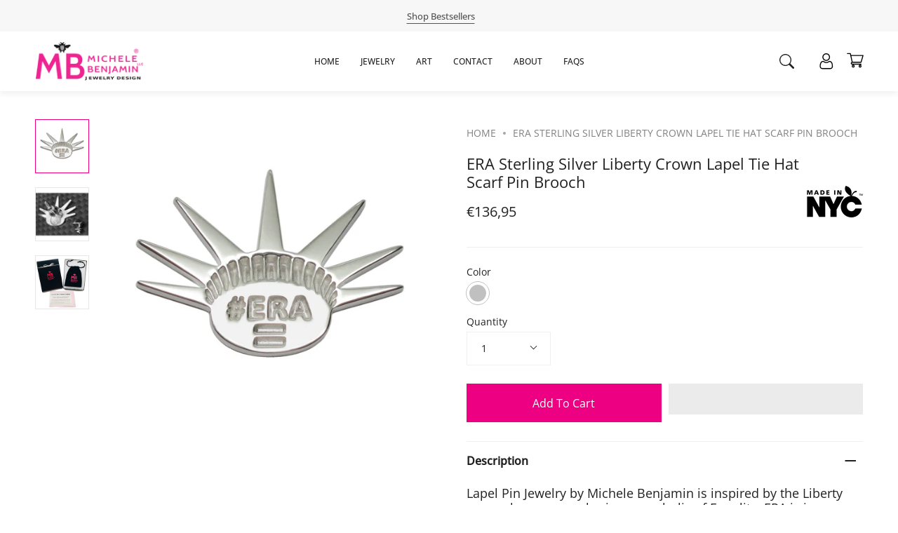

--- FILE ---
content_type: text/html; charset=utf-8
request_url: https://www.michelebenjamin.com/it-it/products/s2001era
body_size: 55166
content:
<!doctype html>
<html class="no-js no-touch supports-no-cookies" lang="it">
  <head>


<!-- Start of Booster Apps Seo-0.1-->
<title>ERA Sterling Silver Liberty Crown Lapel Tie Hat Scarf Pin Brooch | Michele Benjamin - Jewelry Design</title><meta name="description" content="Lapel Pin Jewelry by Michele Benjamin is inspired by the Liberty crown, has an  equals sign = symbolic of Equality. ERA is in support of equality and the ratification of the Equal Rights Amendment in the US Constitution.  1 1/2 in. H by 1 1/6..." /><script type="application/ld+json">
  {
    "@context": "https://schema.org",
    "@type": "Organization",
    "name": "Michele Benjamin - Jewelry Design",
    "url": "https://www.michelebenjamin.com",
    "description": "Michele Benjamin creates Nature Inspired and Activist Jewelry and Art, in Support of Women’s Empowerment and Wildlife Conservation.  As seen at Whitney Museum Shop, Bruce Museum Store, Central Park Conservancy, New York CityStore and more. Sterling Silver, Gold, Bronze and Brass. Made in New York, Woman-Owned.","image": "https://www.michelebenjamin.com/cdn/shop/t/107/assets/logo.png?v=10769",
      "logo": "https://www.michelebenjamin.com/cdn/shop/t/107/assets/logo.png?v=10769","sameAs": ["https://facebook.com/MicheleBenjaminLLC", "https://twitter.com/MBenjaminLLC", "https://instagram.com/MicheleBenjaminLLC", "https://youtube.com/channel/MichelebenjaminJewelry", "https://linkedin.com/MicheleBenjaminLLC"],
    "telephone": "7187916249",
    "address": {
      "@type": "PostalAddress",
      "streetAddress": "78-14 Austin Street, #4I",
      "addressLocality": "Forest Hills",
      "addressRegion": "New York",
      "postalCode": "11375",
      "addressCountry": "Stati Uniti"
    }
  }
</script>

<script type="application/ld+json">
  {
    "@context": "https://schema.org",
    "@type": "WebSite",
    "name": "Michele Benjamin - Jewelry Design",
    "url": "https://www.michelebenjamin.com/en-it",
    "potentialAction": {
      "@type": "SearchAction",
      "query-input": "required name=query",
      "target": "https://www.michelebenjamin.com/en-it/search?q={query}"
    }
  }
</script><script type="application/ld+json">
  {
    "@context": "https://schema.org",
    "@type": "Product",
    "name": "ERA Sterling Silver Liberty Crown Lapel Tie Hat Scarf Pin Brooch",
    "brand": {"@type": "Brand","name": "Michele Benjamin, LLC"},
    "sku": "S2001ERA",
    "mpn": "37567070",
    "description": "Lapel Pin Jewelry by Michele Benjamin is inspired by the Liberty crown, has an  equals sign = symbolic of Equality. ERA is in support of equality and the ratification of the Equal Rights Amendment in the US Constitution.  \n\n\n\n\n1 1\/2 in. H by 1 1\/6 in. W by 1\/8 in. D\n\nWeight 7.34  grams \nSuspended on reverse with a base metal pin and clutch closure. \n\n\nIncludes black velveteen jewelry pouch\nFree shipping in Continental USA.\nFast Worldwide Shipping within 1 business day\nMade in New York\nSKU S2001ERA \n\n\n\nCare Instructions: Store jewelry in the velveteen pouch provided with your order.  Remove jewelry prior to bathing, exercising, cleaning, swimming, gardening, and applying hair and body products.  Do not use abrasives to clean. Jewelry can be wiped with soft cloth and silver cleaner only.\n ",
    "url": "https://www.michelebenjamin.com/en-it/it-it/products/s2001era","image": "https://www.michelebenjamin.com/cdn/shop/products/ERA_STERLING_SILVER_PIN_2074x.jpg?v=1611825720","itemCondition": "https://schema.org/NewCondition",
    "offers": [{
          "@type": "Offer","price": "136.95","priceCurrency": "USD",
          "itemCondition": "https://schema.org/NewCondition",
          "url": "https://www.michelebenjamin.com/en-it/it-it/products/s2001era?variant=12219824767070",
          "sku": "S2001ERA",
          "mpn": "37567070",
          "availability" : "https://schema.org/InStock",
          "priceValidUntil": "2026-02-19","gtin14": "37567070"}]}
</script>
<!-- end of Booster Apps SEO -->

   <!-- ======================= add google site verification 08/25/22 ========================= -->
    <meta name="google-site-verification" content="EQrXNSWpuA1_8v1Bju5TPf3ruTZfvlNEmkiWGs6krfc" />
   <!-- ======================= end of add google site verification 08/25/22 ========================= -->
    
    <script src="https://cdn.shopifycdn.net/s/files/1/0617/5385/2157/t/1/assets/zs_pub_translate_main.js" defer="defer"></script>

    <script type="text/javascript">
      YETT_BLACKLIST = [/facebook/,/trekkie/,/boomerang/]
      !function(t,e){"object"==typeof exports&&"undefined"!=typeof module?e(exports):"function"==typeof define&&define.amd?define(["exports"],e):e(t.yett={})}(this,function(t){"use strict";var e={blacklist:window.YETT_BLACKLIST,whitelist:window.YETT_WHITELIST},r={blacklisted:[]},n=function(t,r){return t&&(!r||"javascript/blocked"!==r)&&(!e.blacklist||e.blacklist.some(function(e){return e.test(t)}))&&(!e.whitelist||e.whitelist.every(function(e){return!e.test(t)}))},i=function(t){var r=t.getAttribute("src");return e.blacklist&&e.blacklist.every(function(t){return!t.test(r)})||e.whitelist&&e.whitelist.some(function(t){return t.test(r)})},c=new MutationObserver(function(t){t.forEach(function(t){for(var e=t.addedNodes,i=function(t){var i=e[t];if(1===i.nodeType&&"SCRIPT"===i.tagName){var c=i.src,o=i.type;if(n(c,o)){r.blacklisted.push(i.cloneNode()),i.type="javascript/blocked";i.addEventListener("beforescriptexecute",function t(e){"javascript/blocked"===i.getAttribute("type")&&e.preventDefault(),i.removeEventListener("beforescriptexecute",t)}),i.parentElement.removeChild(i)}}},c=0;c<e.length;c++)i(c)})});c.observe(document.documentElement,{childList:!0,subtree:!0});var o=document.createElement;document.createElement=function(){for(var t=arguments.length,e=Array(t),r=0;r<t;r++)e[r]=arguments[r];if("script"!==e[0].toLowerCase())return o.bind(document).apply(void 0,e);var i=o.bind(document).apply(void 0,e),c=i.setAttribute.bind(i);return Object.defineProperties(i,{src:{get:function(){return i.getAttribute("src")},set:function(t){return n(t,i.type)&&c("type","javascript/blocked"),c("src",t),!0}},type:{set:function(t){var e=n(i.src,i.type)?"javascript/blocked":t;return c("type",e),!0}}}),i.setAttribute=function(t,e){"type"===t||"src"===t?i[t]=e:HTMLScriptElement.prototype.setAttribute.call(i,t,e)},i};var l=function(t){if(Array.isArray(t)){for(var e=0,r=Array(t.length);e<t.length;e++)r[e]=t[e];return r}return Array.from(t)},a=new RegExp("[|\\{}()[\\]^$+*?.]","g");t.unblock=function(){for(var t=arguments.length,n=Array(t),o=0;o<t;o++)n[o]=arguments[o];n.length<1?(e.blacklist=[],e.whitelist=[]):(e.blacklist&&(e.blacklist=e.blacklist.filter(function(t){return n.every(function(e){return!t.test(e)})})),e.whitelist&&(e.whitelist=[].concat(l(e.whitelist),l(n.map(function(t){var r=".*"+t.replace(a,"\\<head>
<!-- Start of Booster Apps Seo-0.1-->
<title>ERA Sterling Silver Liberty Crown Lapel Tie Hat Scarf Pin Brooch | Michele Benjamin - Jewelry Design</title><meta name="description" content="Lapel Pin Jewelry by Michele Benjamin is inspired by the Liberty crown, has an  equals sign = symbolic of Equality. ERA is in support of equality and the ratification of the Equal Rights Amendment in the US Constitution.  1 1/2 in. H by 1 1/6..." /><script type="application/ld+json">
  {
    "@context": "https://schema.org",
    "@type": "Organization",
    "name": "Michele Benjamin - Jewelry Design",
    "url": "https://www.michelebenjamin.com",
    "description": "Michele Benjamin creates Nature Inspired and Activist Jewelry and Art, in Support of Women’s Empowerment and Wildlife Conservation.  As seen at Whitney Museum Shop, Bruce Museum Store, Central Park Conservancy, New York CityStore and more. Sterling Silver, Gold, Bronze and Brass. Made in New York, Woman-Owned.","image": "https://www.michelebenjamin.com/cdn/shop/t/107/assets/logo.png?v=10769",
      "logo": "https://www.michelebenjamin.com/cdn/shop/t/107/assets/logo.png?v=10769","sameAs": ["https://facebook.com/MicheleBenjaminLLC", "https://twitter.com/MBenjaminLLC", "https://instagram.com/MicheleBenjaminLLC", "https://youtube.com/channel/MichelebenjaminJewelry", "https://linkedin.com/MicheleBenjaminLLC"],
    "telephone": "7187916249",
    "address": {
      "@type": "PostalAddress",
      "streetAddress": "78-14 Austin Street, #4I",
      "addressLocality": "Forest Hills",
      "addressRegion": "New York",
      "postalCode": "11375",
      "addressCountry": "Stati Uniti"
    }
  }
</script>

<script type="application/ld+json">
  {
    "@context": "https://schema.org",
    "@type": "WebSite",
    "name": "Michele Benjamin - Jewelry Design",
    "url": "https://www.michelebenjamin.com/en-it",
    "potentialAction": {
      "@type": "SearchAction",
      "query-input": "required name=query",
      "target": "https://www.michelebenjamin.com/en-it/search?q={query}"
    }
  }
</script><script type="application/ld+json">
  {
    "@context": "https://schema.org",
    "@type": "Product",
    "name": "ERA Sterling Silver Liberty Crown Lapel Tie Hat Scarf Pin Brooch",
    "brand": {"@type": "Brand","name": "Michele Benjamin, LLC"},
    "sku": "S2001ERA",
    "mpn": "37567070",
    "description": "Lapel Pin Jewelry by Michele Benjamin is inspired by the Liberty crown, has an  equals sign = symbolic of Equality. ERA is in support of equality and the ratification of the Equal Rights Amendment in the US Constitution.  \n\n\n\n\n1 1\/2 in. H by 1 1\/6 in. W by 1\/8 in. D\n\nWeight 7.34  grams \nSuspended on reverse with a base metal pin and clutch closure. \n\n\nIncludes black velveteen jewelry pouch\nFree shipping in Continental USA.\nFast Worldwide Shipping within 1 business day\nMade in New York\nSKU S2001ERA \n\n\n\nCare Instructions: Store jewelry in the velveteen pouch provided with your order.  Remove jewelry prior to bathing, exercising, cleaning, swimming, gardening, and applying hair and body products.  Do not use abrasives to clean. Jewelry can be wiped with soft cloth and silver cleaner only.\n ",
    "url": "https://www.michelebenjamin.com/en-it/it-it/products/s2001era","image": "https://www.michelebenjamin.com/cdn/shop/products/ERA_STERLING_SILVER_PIN_2074x.jpg?v=1611825720","itemCondition": "https://schema.org/NewCondition",
    "offers": [{
          "@type": "Offer","price": "136.95","priceCurrency": "USD",
          "itemCondition": "https://schema.org/NewCondition",
          "url": "https://www.michelebenjamin.com/en-it/it-it/products/s2001era?variant=12219824767070",
          "sku": "S2001ERA",
          "mpn": "37567070",
          "availability" : "https://schema.org/InStock",
          "priceValidUntil": "2026-02-19","gtin14": "37567070"}]}
</script>
<!-- end of Booster Apps SEO -->

   <!-- ======================= add google site verification 08/25/22 ========================= -->
    <meta name="google-site-verification" content="EQrXNSWpuA1_8v1Bju5TPf3ruTZfvlNEmkiWGs6krfc" />
   <!-- ======================= end of add google site verification 08/25/22 ========================= -->
    
    <script src="https://cdn.shopifycdn.net/s/files/1/0617/5385/2157/t/1/assets/zs_pub_translate_main.js" defer="defer"></script>

    <script type="text/javascript">
      YETT_BLACKLIST = [/facebook/,/trekkie/,/boomerang/]
      !function(t,e){"object"==typeof exports&&"undefined"!=typeof module?e(exports):"function"==typeof define&&define.amd?define(["exports"],e):e(t.yett={})}(this,function(t){"use strict";var e={blacklist:window.YETT_BLACKLIST,whitelist:window.YETT_WHITELIST},r={blacklisted:[]},n=function(t,r){return t&&(!r||"javascript/blocked"!==r)&&(!e.blacklist||e.blacklist.some(function(e){return e.test(t)}))&&(!e.whitelist||e.whitelist.every(function(e){return!e.test(t)}))},i=function(t){var r=t.getAttribute("src");return e.blacklist&&e.blacklist.every(function(t){return!t.test(r)})||e.whitelist&&e.whitelist.some(function(t){return t.test(r)})},c=new MutationObserver(function(t){t.forEach(function(t){for(var e=t.addedNodes,i=function(t){var i=e[t];if(1===i.nodeType&&"SCRIPT"===i.tagName){var c=i.src,o=i.type;if(n(c,o)){r.blacklisted.push(i.cloneNode()),i.type="javascript/blocked";i.addEventListener("beforescriptexecute",function t(e){"javascript/blocked"===i.getAttribute("type")&&e.preventDefault(),i.removeEventListener("beforescriptexecute",t)}),i.parentElement.removeChild(i)}}},c=0;c<e.length;c++)i(c)})});c.observe(document.documentElement,{childList:!0,subtree:!0});var o=document.createElement;document.createElement=function(){for(var t=arguments.length,e=Array(t),r=0;r<t;r++)e[r]=arguments[r];if("script"!==e[0].toLowerCase())return o.bind(document).apply(void 0,e);var i=o.bind(document).apply(void 0,e),c=i.setAttribute.bind(i);return Object.defineProperties(i,{src:{get:function(){return i.getAttribute("src")},set:function(t){return n(t,i.type)&&c("type","javascript/blocked"),c("src",t),!0}},type:{set:function(t){var e=n(i.src,i.type)?"javascript/blocked":t;return c("type",e),!0}}}),i.setAttribute=function(t,e){"type"===t||"src"===t?i[t]=e:HTMLScriptElement.prototype.setAttribute.call(i,t,e)},i};var l=function(t){if(Array.isArray(t)){for(var e=0,r=Array(t.length);e<t.length;e++)r[e]=t[e];return r}return Array.from(t)},a=new RegExp("[|\\{}()[\\]^$+*?.]","g");t.unblock=function(){for(var t=arguments.length,n=Array(t),o=0;o<t;o++)n[o]=arguments[o];n.length<1?(e.blacklist=[],e.whitelist=[]):(e.blacklist&&(e.blacklist=e.blacklist.filter(function(t){return n.every(function(e){return!t.test(e)})})),e.whitelist&&(e.whitelist=[].concat(l(e.whitelist),l(n.map(function(t){var r=".*"+t.replace(a,"\\$&")+".*";return e.whitelist.find(function(t){return t.toString()===r.toString()})?null:new RegExp(r)}).filter(Boolean)))));for(var s=document.querySelectorAll('script[type="javascript/blocked"]'),u=0;u<s.length;u++){var p=s[u];i(p)&&(p.type="application/javascript",r.blacklisted.push(p),p.parentElement.removeChild(p))}var d=0;[].concat(l(r.blacklisted)).forEach(function(t,e){if(i(t)){var n=document.createElement("script");n.setAttribute("src",t.src),n.setAttribute("type","application/javascript"),document.head.appendChild(n),r.blacklisted.splice(e-d,1),d++}}),e.blacklist&&e.blacklist.length<1&&c.disconnect()},Object.defineProperty(t,"__esModule",{value:!0})});
    </script>

    <meta charset="UTF-8">
    <meta name="viewport" content="width=device-width, initial-scale=1.0">
    <meta name="theme-color" content="#8191a4">
    <link rel="canonical" href="https://www.michelebenjamin.com/it-it/products/s2001era">

    <!-- ======================= Broadcast Theme V3.1.0 ========================= -->

    <link rel="preconnect" href="https://cdn.shopify.com" crossorigin>

    <link rel="preload" href="//www.michelebenjamin.com/cdn/shop/t/107/assets/jquery3.6.0.min.js?v=115860211936397945481693912768" as="script"> 

    
    <link rel="shortcut icon" href="//www.michelebenjamin.com/cdn/shop/files/4b-FAVICON-160X160-FINAL-LOGO-MICHELEBENJAMIN_32x32.png?v=1613792201" type="image/png" />
    

    <!-- Title and description ================================================ -->
    
    

    

    <!-- /snippets/social-meta.liquid --><meta property="og:site_name" content="Michele Benjamin - Jewelry Design">
<meta property="og:url" content="https://www.michelebenjamin.com/it-it/products/s2001era">
<meta property="og:title" content="ERA Sterling Silver Liberty Crown Lapel Tie Hat Scarf Pin Brooch">
<meta property="og:type" content="product">
<meta property="og:description" content="Activist Jewelry by Michele Benjamin is inspired by the Liberty crown, has an equals sign symbolic of “Equality”. ERA pin is in support of the ratification of the &quot;Equal Rights Amendment&quot; in the US Constitution."><meta property="og:price:amount" content="136,95">
  <meta property="og:price:currency" content="EUR">
      <meta property="og:image" content="http://www.michelebenjamin.com/cdn/shop/products/ERA_STERLING_SILVER_PIN.jpg?v=1611825720">
      <meta property="og:image:secure_url" content="https://www.michelebenjamin.com/cdn/shop/products/ERA_STERLING_SILVER_PIN.jpg?v=1611825720">
      <meta property="og:image:height" content="2074">
      <meta property="og:image:width" content="2074">
      <meta property="og:image" content="http://www.michelebenjamin.com/cdn/shop/products/PINBACK-DELUXECLUTCH-LIBERTYPINB2012.png?v=1616355208">
      <meta property="og:image:secure_url" content="https://www.michelebenjamin.com/cdn/shop/products/PINBACK-DELUXECLUTCH-LIBERTYPINB2012.png?v=1616355208">
      <meta property="og:image:height" content="1728">
      <meta property="og:image:width" content="2160">
      <meta property="og:image" content="http://www.michelebenjamin.com/cdn/shop/products/PACKAGING_COMBO_03577d01-bb70-41f6-b7aa-3e17732bb94a.jpg?v=1616355208">
      <meta property="og:image:secure_url" content="https://www.michelebenjamin.com/cdn/shop/products/PACKAGING_COMBO_03577d01-bb70-41f6-b7aa-3e17732bb94a.jpg?v=1616355208">
      <meta property="og:image:height" content="3088">
      <meta property="og:image:width" content="3089">


<meta name="twitter:site" content="@mbenjaminllc">
<meta name="twitter:card" content="summary_large_image">
<meta name="twitter:title" content="ERA Sterling Silver Liberty Crown Lapel Tie Hat Scarf Pin Brooch">
<meta name="twitter:description" content="Activist Jewelry by Michele Benjamin is inspired by the Liberty crown, has an equals sign symbolic of “Equality”. ERA pin is in support of the ratification of the &quot;Equal Rights Amendment&quot; in the US Constitution.">


    <!-- CSS ================================================================== -->

    <style id="styles_css"></style>


<style data-shopify>

:root {


---color-video-bg: #f2f2f2;


---color-bg: #ffffff;
---color-bg-secondary: #f7f7f7;
---color-bg-rgb: 255, 255, 255;

---color-text-dark: #000000;
---color-text: #212121;
---color-text-light: #646464;


/* === Opacity shades of grey ===*/
---color-a5:  rgba(33, 33, 33, 0.05);
---color-a10: rgba(33, 33, 33, 0.1);
---color-a15: rgba(33, 33, 33, 0.15);
---color-a20: rgba(33, 33, 33, 0.2);
---color-a25: rgba(33, 33, 33, 0.25);
---color-a30: rgba(33, 33, 33, 0.3);
---color-a35: rgba(33, 33, 33, 0.35);
---color-a40: rgba(33, 33, 33, 0.4);
---color-a45: rgba(33, 33, 33, 0.45);
---color-a50: rgba(33, 33, 33, 0.5);
---color-a55: rgba(33, 33, 33, 0.55);
---color-a60: rgba(33, 33, 33, 0.6);
---color-a65: rgba(33, 33, 33, 0.65);
---color-a70: rgba(33, 33, 33, 0.7);
---color-a75: rgba(33, 33, 33, 0.75);
---color-a80: rgba(33, 33, 33, 0.8);
---color-a85: rgba(33, 33, 33, 0.85);
---color-a90: rgba(33, 33, 33, 0.9);
---color-a95: rgba(33, 33, 33, 0.95);

---color-border: rgb(240, 240, 240);
---color-border-light: #f6f6f6;
---color-border-hairline: #f7f7f7;
---color-border-dark: #bdbdbd;/* === Bright color ===*/
---color-primary: #212121;
---color-primary-hover: #000000;
---color-primary-fade: rgba(33, 33, 33, 0.05);
---color-primary-fade-hover: rgba(33, 33, 33, 0.1);---color-primary-opposite: #ffffff;


/* === Secondary Color ===*/
---color-secondary: #8191a4;
---color-secondary-hover: #506a89;
---color-secondary-fade: rgba(129, 145, 164, 0.05);
---color-secondary-fade-hover: rgba(129, 145, 164, 0.1);---color-secondary-opposite: #ffffff;


/* === link Color ===*/
---color-link: #212121;
---color-link-hover: #646362;
---color-link-fade: rgba(33, 33, 33, 0.05);
---color-link-fade-hover: rgba(33, 33, 33, 0.1);---color-link-opposite: #ffffff;


/* === Product grid sale tags ===*/
---color-sale-bg: #f9dee5;
---color-sale-text: #af7b88;---color-sale-text-secondary: #f9dee5;

/* === Product grid badges ===*/
---color-badge-bg: #ffffff;
---color-badge-text: #212121;

/* === Helper colors for form error states ===*/
---color-error: var(---color-primary);
---color-error-bg: var(---color-primary-fade);



  ---radius: 0px;
  ---radius-sm: 0px;


---color-announcement-bg: #ffffff;
---color-announcement-text: #ab8c52;
---color-announcement-border: #e6ddcb;

---color-header-bg: #ffffff;
---color-header-link: #212121;
---color-header-link-hover: #ed0081;

---color-menu-bg: #ffffff;
---color-menu-border: #ffffff;
---color-menu-link: #212121;
---color-menu-link-hover: #212121;
---color-submenu-bg: #ffffff;
---color-submenu-link: #212121;
---color-submenu-link-hover: #ed0081;
---color-menu-transparent: #ffffff;

---color-footer-bg: #ffffff;
---color-footer-text: #ffffff;
---color-footer-link: #ffffff;
---color-footer-link-hover: #ed0081;
---color-footer-border: #ffffff;

/* === Custom Cursor ===*/

--icon-zoom-in: url( "//www.michelebenjamin.com/cdn/shop/t/107/assets/icon-zoom-in.svg?v=126996651526054293301693912768" );
--icon-zoom-out: url( "//www.michelebenjamin.com/cdn/shop/t/107/assets/icon-zoom-out.svg?v=128675709041987423641693912768" );

/* === Typography ===*/
---product-grid-aspect-ratio: 90.0%;
---product-grid-size-piece: 9.0;


---font-weight-body: 400;
---font-weight-body-bold: 500;

---font-stack-body: "Open Sans", sans-serif;
---font-style-body: normal;
---font-adjust-body: 1.0;

---font-weight-heading: 400;
---font-weight-heading-bold: 500;

---font-stack-heading: "Open Sans", sans-serif;
---font-style-heading: normal;
---font-adjust-heading: 1.0;

---font-stack-nav: "Open Sans", sans-serif;
---font-style-nav: normal;
---font-adjust-nav: 1.0;

---font-weight-nav: 400;
---font-weight-nav-bold: 500;

---font-size-base: 1.0rem;
---font-size-base-percent: 1.0;

---ico-select: url("//www.michelebenjamin.com/cdn/shop/t/107/assets/ico-select.svg?v=115630813262522069291693912768");


/* === Parallax ===*/
---parallax-strength-min: 120.0%;
---parallax-strength-max: 130.0%;



}

</style>


<style id="styles_css2"></style>
<style id="styles_css3"></style>
<style id="styles_css4"></style>

<script type="text/javascript">
  const designCss =(cssid,cssfile) => { 
 	window.XMLHttpRequest?xmlhttp=new XMLHttpRequest:xmlhttp=new ActiveXObject("Microsoft.XMLHTTP"),xmlhttp.onreadystatechange=function(){4==xmlhttp.readyState&&200==xmlhttp.status&&(document.getElementById(cssid).innerHTML=xmlhttp.responseText)},xmlhttp.open("GET",cssfile,!1),xmlhttp.send();
}
</script>

<script type="text/javascript">
  designCss("styles_css","//www.michelebenjamin.com/cdn/shop/t/107/assets/font-settings.css?v=89696988478584441621759332183");
  designCss("styles_css2","//www.michelebenjamin.com/cdn/shop/t/107/assets/theme.css?v=113985279740008293751693912768");
  designCss("styles_css3","//www.michelebenjamin.com/cdn/shop/t/107/assets/ced-custom.css?v=13810241247293359881693912768");
  designCss("styles_css4","//www.michelebenjamin.com/cdn/shop/t/107/assets/ced-mobile.css?v=87800103130330162191693912768");
</script>

    <script src="//www.michelebenjamin.com/cdn/shop/t/107/assets/jquery3.6.0.min.js?v=115860211936397945481693912768" async></script>

    <script src="//www.michelebenjamin.com/cdn/shop/t/107/assets/ced-custom.js?v=158847242123568467671693912768" defer></script>

    <script>
      if (window.navigator.userAgent.indexOf('MSIE ') > 0 || window.navigator.userAgent.indexOf('Trident/') > 0) {
        document.documentElement.className = document.documentElement.className + ' ie';

        var scripts = document.getElementsByTagName('script')[0];
        var polyfill = document.createElement("script");
        polyfill.defer = true;
        polyfill.src = "//www.michelebenjamin.com/cdn/shop/t/107/assets/ie11.js?v=144489047535103983231693912768";

        scripts.parentNode.insertBefore(polyfill, scripts);
      } else {
        document.documentElement.className = document.documentElement.className.replace('no-js', 'js');
      }

      window.lazySizesConfig = window.lazySizesConfig || {};
      window.lazySizesConfig.preloadAfterLoad = true;

      
      

      

      

      let root = '/it-it';
      if (root[root.length - 1] !== '/') {
        root = `${root}/`;
      }

      window.theme = {
        routes: {
          root: root,
          cart: '/it-it/cart',
          cart_add_url: '/it-it/cart/add',
          product_recommendations_url: '/it-it/recommendations/products',
          search_url: '/it-it/search'
        },
        assets: {
          photoswipe: '//www.michelebenjamin.com/cdn/shop/t/107/assets/photoswipe.js?v=12261563163868600691693912768',
          smoothscroll: '//www.michelebenjamin.com/cdn/shop/t/107/assets/smoothscroll.js?v=37906625415260927261693912768',
          swatches: '//www.michelebenjamin.com/cdn/shop/t/107/assets/swatches.json?v=153762849283573572451693912768',
          base: "//www.michelebenjamin.com/cdn/shop/t/107/assets/",
          no_image: "//www.michelebenjamin.com/cdn/shopifycloud/storefront/assets/no-image-2048-a2addb12_1024x.gif",
        },
        strings: {
          addToCart: "Add to cart",
          soldOut: "Sold Out",
          from: "From",
          preOrder: "Pre-order",
          unavailable: "Unavailable",
          unitPrice: "Unit price",
          unitPriceSeparator: "per",
          resultsFor: "Results for",
          noResultsFor: "No results for",
          shippingCalcSubmitButton: "Calculate shipping",
          shippingCalcSubmitButtonDisabled: "Calculating...",
          selectValue: "Select value",
          oneColor: "color",
          otherColor: "colors",
          upsellAddToCart: "Add",
          free: "Free"
        },
        customerLoggedIn: false,
        moneyWithCurrencyFormat: "€{{amount_with_comma_separator}} EUR",
        moneyFormat: "€{{amount_with_comma_separator}}",
        cartDrawerEnabled:true,
        enableQuickAdd: true,
        swatchLabels: ["Color"," Colour"],
        showFirstSwatch: false,
        transparentHeader: false,
        info: {
        name: 'broadcast'
      },
        version: '3.1.0'
      };
    </script>

    
    <script src="//www.michelebenjamin.com/cdn/shopifycloud/storefront/assets/themes_support/shopify_common-5f594365.js" defer="defer"></script>
    

    <!-- Theme Javascript ============================================================== -->
    <script src="//www.michelebenjamin.com/cdn/shop/t/107/assets/lazysizes.js?v=111431644619468174291693912768" async="async"></script>
    <script src="//www.michelebenjamin.com/cdn/shop/t/107/assets/vendor.js?v=54255692255079777131693912768" defer="defer"></script>
    <script src="//www.michelebenjamin.com/cdn/shop/t/107/assets/theme.js?v=6942488491397586041693912768" defer="defer"></script>

    <!-- Shopify app scripts =========================================================== -->
    <script>window.performance && window.performance.mark && window.performance.mark('shopify.content_for_header.start');</script><meta name="google-site-verification" content="EQrXNSWpuA1_8v1Bju5TPf3ruTZfvlNEmkiWGs6krfc">
<meta name="facebook-domain-verification" content="vuhombhcul6onmh0791yrbg31clcse">
<meta id="shopify-digital-wallet" name="shopify-digital-wallet" content="/2567985/digital_wallets/dialog">
<meta name="shopify-checkout-api-token" content="7ce04089b0152f2f2e1d1e30353330c7">
<meta id="in-context-paypal-metadata" data-shop-id="2567985" data-venmo-supported="false" data-environment="production" data-locale="it_IT" data-paypal-v4="true" data-currency="EUR">
<link rel="alternate" hreflang="x-default" href="https://www.michelebenjamin.com/products/s2001era">
<link rel="alternate" hreflang="en" href="https://www.michelebenjamin.com/products/s2001era">
<link rel="alternate" hreflang="fr" href="https://www.michelebenjamin.com/fr/products/s2001era">
<link rel="alternate" hreflang="zh-Hans" href="https://www.michelebenjamin.com/zh/products/s2001era">
<link rel="alternate" hreflang="es" href="https://www.michelebenjamin.com/es/products/s2001era">
<link rel="alternate" hreflang="de" href="https://www.michelebenjamin.com/de/products/s2001era">
<link rel="alternate" hreflang="it" href="https://www.michelebenjamin.com/it/products/s2001era">
<link rel="alternate" hreflang="en-TW" href="https://www.michelebenjamin.com/en-tw/products/s2001era">
<link rel="alternate" hreflang="zh-Hans-TW" href="https://www.michelebenjamin.com/zh-tw/products/s2001era">
<link rel="alternate" hreflang="en-DE" href="https://www.michelebenjamin.com/en-de/products/s2001era">
<link rel="alternate" hreflang="de-DE" href="https://www.michelebenjamin.com/de-de/products/s2001era">
<link rel="alternate" hreflang="en-FR" href="https://www.michelebenjamin.com/en-fr/products/s2001era">
<link rel="alternate" hreflang="fr-FR" href="https://www.michelebenjamin.com/fr-fr/products/s2001era">
<link rel="alternate" hreflang="en-NL" href="https://www.michelebenjamin.com/en-nl/products/s2001era">
<link rel="alternate" hreflang="nl-NL" href="https://www.michelebenjamin.com/nl-nl/products/s2001era">
<link rel="alternate" hreflang="en-IT" href="https://www.michelebenjamin.com/en-it/products/s2001era">
<link rel="alternate" hreflang="it-IT" href="https://www.michelebenjamin.com/it-it/products/s2001era">
<link rel="alternate" hreflang="en-IE" href="https://www.michelebenjamin.com/en-ie/products/s2001era">
<link rel="alternate" hreflang="en-ES" href="https://www.michelebenjamin.com/en-es/products/s2001era">
<link rel="alternate" hreflang="ca-ES" href="https://www.michelebenjamin.com/ca-es/products/s2001era">
<link rel="alternate" hreflang="es-ES" href="https://www.michelebenjamin.com/es-es/products/s2001era">
<link rel="alternate" hreflang="en-BE" href="https://www.michelebenjamin.com/en-be/products/s2001era">
<link rel="alternate" hreflang="de-BE" href="https://www.michelebenjamin.com/de-be/products/s2001era">
<link rel="alternate" hreflang="fr-BE" href="https://www.michelebenjamin.com/fr-be/products/s2001era">
<link rel="alternate" hreflang="en-AT" href="https://www.michelebenjamin.com/en-at/products/s2001era">
<link rel="alternate" hreflang="de-AT" href="https://www.michelebenjamin.com/de-at/products/s2001era">
<link rel="alternate" hreflang="zh-Hans-AD" href="https://www.michelebenjamin.com/zh/products/s2001era">
<link rel="alternate" hreflang="zh-Hans-AE" href="https://www.michelebenjamin.com/zh/products/s2001era">
<link rel="alternate" hreflang="zh-Hans-AU" href="https://www.michelebenjamin.com/zh/products/s2001era">
<link rel="alternate" hreflang="zh-Hans-AX" href="https://www.michelebenjamin.com/zh/products/s2001era">
<link rel="alternate" hreflang="zh-Hans-BL" href="https://www.michelebenjamin.com/zh/products/s2001era">
<link rel="alternate" hreflang="zh-Hans-BR" href="https://www.michelebenjamin.com/zh/products/s2001era">
<link rel="alternate" hreflang="zh-Hans-CA" href="https://www.michelebenjamin.com/zh/products/s2001era">
<link rel="alternate" hreflang="zh-Hans-CH" href="https://www.michelebenjamin.com/zh/products/s2001era">
<link rel="alternate" hreflang="zh-Hans-CN" href="https://www.michelebenjamin.com/zh/products/s2001era">
<link rel="alternate" hreflang="zh-Hans-CY" href="https://www.michelebenjamin.com/zh/products/s2001era">
<link rel="alternate" hreflang="zh-Hans-CZ" href="https://www.michelebenjamin.com/zh/products/s2001era">
<link rel="alternate" hreflang="zh-Hans-DK" href="https://www.michelebenjamin.com/zh/products/s2001era">
<link rel="alternate" hreflang="zh-Hans-DO" href="https://www.michelebenjamin.com/zh/products/s2001era">
<link rel="alternate" hreflang="zh-Hans-EE" href="https://www.michelebenjamin.com/zh/products/s2001era">
<link rel="alternate" hreflang="zh-Hans-FI" href="https://www.michelebenjamin.com/zh/products/s2001era">
<link rel="alternate" hreflang="zh-Hans-GB" href="https://www.michelebenjamin.com/zh/products/s2001era">
<link rel="alternate" hreflang="zh-Hans-GF" href="https://www.michelebenjamin.com/zh/products/s2001era">
<link rel="alternate" hreflang="zh-Hans-GP" href="https://www.michelebenjamin.com/zh/products/s2001era">
<link rel="alternate" hreflang="zh-Hans-GR" href="https://www.michelebenjamin.com/zh/products/s2001era">
<link rel="alternate" hreflang="zh-Hans-HK" href="https://www.michelebenjamin.com/zh/products/s2001era">
<link rel="alternate" hreflang="zh-Hans-HR" href="https://www.michelebenjamin.com/zh/products/s2001era">
<link rel="alternate" hreflang="zh-Hans-IL" href="https://www.michelebenjamin.com/zh/products/s2001era">
<link rel="alternate" hreflang="zh-Hans-IN" href="https://www.michelebenjamin.com/zh/products/s2001era">
<link rel="alternate" hreflang="zh-Hans-IS" href="https://www.michelebenjamin.com/zh/products/s2001era">
<link rel="alternate" hreflang="zh-Hans-JP" href="https://www.michelebenjamin.com/zh/products/s2001era">
<link rel="alternate" hreflang="zh-Hans-KR" href="https://www.michelebenjamin.com/zh/products/s2001era">
<link rel="alternate" hreflang="zh-Hans-KW" href="https://www.michelebenjamin.com/zh/products/s2001era">
<link rel="alternate" hreflang="zh-Hans-LA" href="https://www.michelebenjamin.com/zh/products/s2001era">
<link rel="alternate" hreflang="zh-Hans-LB" href="https://www.michelebenjamin.com/zh/products/s2001era">
<link rel="alternate" hreflang="zh-Hans-LT" href="https://www.michelebenjamin.com/zh/products/s2001era">
<link rel="alternate" hreflang="zh-Hans-LU" href="https://www.michelebenjamin.com/zh/products/s2001era">
<link rel="alternate" hreflang="zh-Hans-LV" href="https://www.michelebenjamin.com/zh/products/s2001era">
<link rel="alternate" hreflang="zh-Hans-MC" href="https://www.michelebenjamin.com/zh/products/s2001era">
<link rel="alternate" hreflang="zh-Hans-ME" href="https://www.michelebenjamin.com/zh/products/s2001era">
<link rel="alternate" hreflang="zh-Hans-MF" href="https://www.michelebenjamin.com/zh/products/s2001era">
<link rel="alternate" hreflang="zh-Hans-MQ" href="https://www.michelebenjamin.com/zh/products/s2001era">
<link rel="alternate" hreflang="zh-Hans-MT" href="https://www.michelebenjamin.com/zh/products/s2001era">
<link rel="alternate" hreflang="zh-Hans-MX" href="https://www.michelebenjamin.com/zh/products/s2001era">
<link rel="alternate" hreflang="zh-Hans-NO" href="https://www.michelebenjamin.com/zh/products/s2001era">
<link rel="alternate" hreflang="zh-Hans-NZ" href="https://www.michelebenjamin.com/zh/products/s2001era">
<link rel="alternate" hreflang="zh-Hans-OM" href="https://www.michelebenjamin.com/zh/products/s2001era">
<link rel="alternate" hreflang="zh-Hans-PL" href="https://www.michelebenjamin.com/zh/products/s2001era">
<link rel="alternate" hreflang="zh-Hans-PM" href="https://www.michelebenjamin.com/zh/products/s2001era">
<link rel="alternate" hreflang="zh-Hans-PT" href="https://www.michelebenjamin.com/zh/products/s2001era">
<link rel="alternate" hreflang="zh-Hans-QA" href="https://www.michelebenjamin.com/zh/products/s2001era">
<link rel="alternate" hreflang="zh-Hans-RE" href="https://www.michelebenjamin.com/zh/products/s2001era">
<link rel="alternate" hreflang="zh-Hans-SA" href="https://www.michelebenjamin.com/zh/products/s2001era">
<link rel="alternate" hreflang="zh-Hans-SE" href="https://www.michelebenjamin.com/zh/products/s2001era">
<link rel="alternate" hreflang="zh-Hans-SG" href="https://www.michelebenjamin.com/zh/products/s2001era">
<link rel="alternate" hreflang="zh-Hans-SI" href="https://www.michelebenjamin.com/zh/products/s2001era">
<link rel="alternate" hreflang="zh-Hans-SK" href="https://www.michelebenjamin.com/zh/products/s2001era">
<link rel="alternate" hreflang="zh-Hans-SM" href="https://www.michelebenjamin.com/zh/products/s2001era">
<link rel="alternate" hreflang="zh-Hans-TF" href="https://www.michelebenjamin.com/zh/products/s2001era">
<link rel="alternate" hreflang="zh-Hans-US" href="https://www.michelebenjamin.com/zh/products/s2001era">
<link rel="alternate" hreflang="zh-Hans-VA" href="https://www.michelebenjamin.com/zh/products/s2001era">
<link rel="alternate" hreflang="zh-Hans-XK" href="https://www.michelebenjamin.com/zh/products/s2001era">
<link rel="alternate" hreflang="zh-Hans-YT" href="https://www.michelebenjamin.com/zh/products/s2001era">
<link rel="alternate" type="application/json+oembed" href="https://www.michelebenjamin.com/it-it/products/s2001era.oembed">
<script async="async" src="/checkouts/internal/preloads.js?locale=it-IT"></script>
<link rel="preconnect" href="https://shop.app" crossorigin="anonymous">
<script async="async" data-src="https://shop.app/checkouts/internal/preloads.js?locale=it-IT&shop_id=2567985" crossorigin="anonymous"></script>
<script id="apple-pay-shop-capabilities" type="application/json">{"shopId":2567985,"countryCode":"US","currencyCode":"EUR","merchantCapabilities":["supports3DS"],"merchantId":"gid:\/\/shopify\/Shop\/2567985","merchantName":"Michele Benjamin - Jewelry Design","requiredBillingContactFields":["postalAddress","email","phone"],"requiredShippingContactFields":["postalAddress","email","phone"],"shippingType":"shipping","supportedNetworks":["visa","masterCard","amex","discover","elo","jcb"],"total":{"type":"pending","label":"Michele Benjamin - Jewelry Design","amount":"1.00"},"shopifyPaymentsEnabled":true,"supportsSubscriptions":true}</script>
<script id="shopify-features" type="application/json">{"accessToken":"7ce04089b0152f2f2e1d1e30353330c7","betas":["rich-media-storefront-analytics"],"domain":"www.michelebenjamin.com","predictiveSearch":true,"shopId":2567985,"locale":"it"}</script>
<script>var Shopify = Shopify || {};
Shopify.shop = "michele-benjamin-jewelry-design.myshopify.com";
Shopify.locale = "it";
Shopify.currency = {"active":"EUR","rate":"0.86604875"};
Shopify.country = "IT";
Shopify.theme = {"name":"Broadcast - IT","id":121526026334,"schema_name":"Broadcast","schema_version":"3.1.0","theme_store_id":868,"role":"main"};
Shopify.theme.handle = "null";
Shopify.theme.style = {"id":null,"handle":null};
Shopify.cdnHost = "www.michelebenjamin.com/cdn";
Shopify.routes = Shopify.routes || {};
Shopify.routes.root = "/it-it/";</script>
<script type="module">!function(o){(o.Shopify=o.Shopify||{}).modules=!0}(window);</script>
<script>!function(o){function n(){var o=[];function n(){o.push(Array.prototype.slice.apply(arguments))}return n.q=o,n}var t=o.Shopify=o.Shopify||{};t.loadFeatures=n(),t.autoloadFeatures=n()}(window);</script>
<script>
  window.ShopifyPay = window.ShopifyPay || {};
  window.ShopifyPay.apiHost = "shop.app\/pay";
  window.ShopifyPay.redirectState = null;
</script>
<script id="shop-js-analytics" type="application/json">{"pageType":"product"}</script>
<script defer="defer" async type="module" data-src="//www.michelebenjamin.com/cdn/shopifycloud/shop-js/modules/v2/client.init-shop-cart-sync_DBkBYU4u.it.esm.js"></script>
<script defer="defer" async type="module" data-src="//www.michelebenjamin.com/cdn/shopifycloud/shop-js/modules/v2/chunk.common_Bivs4Di_.esm.js"></script>
<script type="module">
  await import("//www.michelebenjamin.com/cdn/shopifycloud/shop-js/modules/v2/client.init-shop-cart-sync_DBkBYU4u.it.esm.js");
await import("//www.michelebenjamin.com/cdn/shopifycloud/shop-js/modules/v2/chunk.common_Bivs4Di_.esm.js");

  window.Shopify.SignInWithShop?.initShopCartSync?.({"fedCMEnabled":true,"windoidEnabled":true});

</script>
<script>
  window.Shopify = window.Shopify || {};
  if (!window.Shopify.featureAssets) window.Shopify.featureAssets = {};
  window.Shopify.featureAssets['shop-js'] = {"shop-cart-sync":["modules/v2/client.shop-cart-sync_DRwX6nDW.it.esm.js","modules/v2/chunk.common_Bivs4Di_.esm.js"],"init-fed-cm":["modules/v2/client.init-fed-cm_BuvK7TtG.it.esm.js","modules/v2/chunk.common_Bivs4Di_.esm.js"],"init-windoid":["modules/v2/client.init-windoid_DIfIlX9n.it.esm.js","modules/v2/chunk.common_Bivs4Di_.esm.js"],"init-shop-email-lookup-coordinator":["modules/v2/client.init-shop-email-lookup-coordinator_CTqdooTa.it.esm.js","modules/v2/chunk.common_Bivs4Di_.esm.js"],"shop-cash-offers":["modules/v2/client.shop-cash-offers_DH2AMOrM.it.esm.js","modules/v2/chunk.common_Bivs4Di_.esm.js","modules/v2/chunk.modal_6w1UtILY.esm.js"],"shop-button":["modules/v2/client.shop-button_BWU4Ej2I.it.esm.js","modules/v2/chunk.common_Bivs4Di_.esm.js"],"shop-toast-manager":["modules/v2/client.shop-toast-manager_Bf_Cko8v.it.esm.js","modules/v2/chunk.common_Bivs4Di_.esm.js"],"avatar":["modules/v2/client.avatar_BTnouDA3.it.esm.js"],"pay-button":["modules/v2/client.pay-button_s5RWRwDl.it.esm.js","modules/v2/chunk.common_Bivs4Di_.esm.js"],"init-shop-cart-sync":["modules/v2/client.init-shop-cart-sync_DBkBYU4u.it.esm.js","modules/v2/chunk.common_Bivs4Di_.esm.js"],"shop-login-button":["modules/v2/client.shop-login-button_D0BCYDhI.it.esm.js","modules/v2/chunk.common_Bivs4Di_.esm.js","modules/v2/chunk.modal_6w1UtILY.esm.js"],"init-customer-accounts-sign-up":["modules/v2/client.init-customer-accounts-sign-up_BLOO4MoV.it.esm.js","modules/v2/client.shop-login-button_D0BCYDhI.it.esm.js","modules/v2/chunk.common_Bivs4Di_.esm.js","modules/v2/chunk.modal_6w1UtILY.esm.js"],"init-shop-for-new-customer-accounts":["modules/v2/client.init-shop-for-new-customer-accounts_COah5pzV.it.esm.js","modules/v2/client.shop-login-button_D0BCYDhI.it.esm.js","modules/v2/chunk.common_Bivs4Di_.esm.js","modules/v2/chunk.modal_6w1UtILY.esm.js"],"init-customer-accounts":["modules/v2/client.init-customer-accounts_DWzouIcw.it.esm.js","modules/v2/client.shop-login-button_D0BCYDhI.it.esm.js","modules/v2/chunk.common_Bivs4Di_.esm.js","modules/v2/chunk.modal_6w1UtILY.esm.js"],"shop-follow-button":["modules/v2/client.shop-follow-button_DYPtBXlp.it.esm.js","modules/v2/chunk.common_Bivs4Di_.esm.js","modules/v2/chunk.modal_6w1UtILY.esm.js"],"checkout-modal":["modules/v2/client.checkout-modal_C7xF1TCw.it.esm.js","modules/v2/chunk.common_Bivs4Di_.esm.js","modules/v2/chunk.modal_6w1UtILY.esm.js"],"lead-capture":["modules/v2/client.lead-capture_DhjBXi_3.it.esm.js","modules/v2/chunk.common_Bivs4Di_.esm.js","modules/v2/chunk.modal_6w1UtILY.esm.js"],"shop-login":["modules/v2/client.shop-login_DG4QDlwr.it.esm.js","modules/v2/chunk.common_Bivs4Di_.esm.js","modules/v2/chunk.modal_6w1UtILY.esm.js"],"payment-terms":["modules/v2/client.payment-terms_Bm6b8FRY.it.esm.js","modules/v2/chunk.common_Bivs4Di_.esm.js","modules/v2/chunk.modal_6w1UtILY.esm.js"]};
</script>
<script>(function() {
  var isLoaded = false;
  function asyncLoad() {
    if (isLoaded) return;
    isLoaded = true;
    var urls = ["\/\/cdn.ywxi.net\/js\/partner-shopify.js?shop=michele-benjamin-jewelry-design.myshopify.com","https:\/\/www.magisto.com\/media\/shopify\/magisto.js?shop=michele-benjamin-jewelry-design.myshopify.com","https:\/\/wishlisthero-assets.revampco.com\/store-front\/bundle2.js?shop=michele-benjamin-jewelry-design.myshopify.com","\/\/cdn.shopify.com\/proxy\/e8815c68ad020dce9dc546ef4affb687f780373c5b916137cfee7aa9a05ed202\/static.cdn.printful.com\/static\/js\/external\/shopify-product-customizer.js?v=0.28\u0026shop=michele-benjamin-jewelry-design.myshopify.com\u0026sp-cache-control=cHVibGljLCBtYXgtYWdlPTkwMA","\/\/cdn.trustedsite.com\/js\/partner-shopify.js?shop=michele-benjamin-jewelry-design.myshopify.com"];
    for (var i = 0; i < urls.length; i++) {
      var s = document.createElement('script');
      s.type = 'text/javascript';
      s.async = true;
      s.src = urls[i];
      var x = document.getElementsByTagName('script')[0];
      x.parentNode.insertBefore(s, x);
    }
  };
  document.addEventListener('asyncLazyLoad',function(event){asyncLoad();});if(window.attachEvent) {
    window.attachEvent('onload', function(){});
  } else {
    window.addEventListener('load', function(){}, false);
  }
})();</script>
<script id="__st">var __st={"a":2567985,"offset":-18000,"reqid":"da7efe29-6063-41f1-b908-63dd385dbf28-1768924916","pageurl":"www.michelebenjamin.com\/it-it\/products\/s2001era","u":"0d093ec11d09","p":"product","rtyp":"product","rid":1322974543966};</script>
<script>window.ShopifyPaypalV4VisibilityTracking = true;</script>
<script id="captcha-bootstrap">!function(){'use strict';const t='contact',e='account',n='new_comment',o=[[t,t],['blogs',n],['comments',n],[t,'customer']],c=[[e,'customer_login'],[e,'guest_login'],[e,'recover_customer_password'],[e,'create_customer']],r=t=>t.map((([t,e])=>`form[action*='/${t}']:not([data-nocaptcha='true']) input[name='form_type'][value='${e}']`)).join(','),a=t=>()=>t?[...document.querySelectorAll(t)].map((t=>t.form)):[];function s(){const t=[...o],e=r(t);return a(e)}const i='password',u='form_key',d=['recaptcha-v3-token','g-recaptcha-response','h-captcha-response',i],f=()=>{try{return window.sessionStorage}catch{return}},m='__shopify_v',_=t=>t.elements[u];function p(t,e,n=!1){try{const o=window.sessionStorage,c=JSON.parse(o.getItem(e)),{data:r}=function(t){const{data:e,action:n}=t;return t[m]||n?{data:e,action:n}:{data:t,action:n}}(c);for(const[e,n]of Object.entries(r))t.elements[e]&&(t.elements[e].value=n);n&&o.removeItem(e)}catch(o){console.error('form repopulation failed',{error:o})}}const l='form_type',E='cptcha';function T(t){t.dataset[E]=!0}const w=window,h=w.document,L='Shopify',v='ce_forms',y='captcha';let A=!1;((t,e)=>{const n=(g='f06e6c50-85a8-45c8-87d0-21a2b65856fe',I='https://cdn.shopify.com/shopifycloud/storefront-forms-hcaptcha/ce_storefront_forms_captcha_hcaptcha.v1.5.2.iife.js',D={infoText:'Protetto da hCaptcha',privacyText:'Privacy',termsText:'Termini'},(t,e,n)=>{const o=w[L][v],c=o.bindForm;if(c)return c(t,g,e,D).then(n);var r;o.q.push([[t,g,e,D],n]),r=I,A||(h.body.append(Object.assign(h.createElement('script'),{id:'captcha-provider',async:!0,src:r})),A=!0)});var g,I,D;w[L]=w[L]||{},w[L][v]=w[L][v]||{},w[L][v].q=[],w[L][y]=w[L][y]||{},w[L][y].protect=function(t,e){n(t,void 0,e),T(t)},Object.freeze(w[L][y]),function(t,e,n,w,h,L){const[v,y,A,g]=function(t,e,n){const i=e?o:[],u=t?c:[],d=[...i,...u],f=r(d),m=r(i),_=r(d.filter((([t,e])=>n.includes(e))));return[a(f),a(m),a(_),s()]}(w,h,L),I=t=>{const e=t.target;return e instanceof HTMLFormElement?e:e&&e.form},D=t=>v().includes(t);t.addEventListener('submit',(t=>{const e=I(t);if(!e)return;const n=D(e)&&!e.dataset.hcaptchaBound&&!e.dataset.recaptchaBound,o=_(e),c=g().includes(e)&&(!o||!o.value);(n||c)&&t.preventDefault(),c&&!n&&(function(t){try{if(!f())return;!function(t){const e=f();if(!e)return;const n=_(t);if(!n)return;const o=n.value;o&&e.removeItem(o)}(t);const e=Array.from(Array(32),(()=>Math.random().toString(36)[2])).join('');!function(t,e){_(t)||t.append(Object.assign(document.createElement('input'),{type:'hidden',name:u})),t.elements[u].value=e}(t,e),function(t,e){const n=f();if(!n)return;const o=[...t.querySelectorAll(`input[type='${i}']`)].map((({name:t})=>t)),c=[...d,...o],r={};for(const[a,s]of new FormData(t).entries())c.includes(a)||(r[a]=s);n.setItem(e,JSON.stringify({[m]:1,action:t.action,data:r}))}(t,e)}catch(e){console.error('failed to persist form',e)}}(e),e.submit())}));const S=(t,e)=>{t&&!t.dataset[E]&&(n(t,e.some((e=>e===t))),T(t))};for(const o of['focusin','change'])t.addEventListener(o,(t=>{const e=I(t);D(e)&&S(e,y())}));const B=e.get('form_key'),M=e.get(l),P=B&&M;t.addEventListener('DOMContentLoaded',(()=>{const t=y();if(P)for(const e of t)e.elements[l].value===M&&p(e,B);[...new Set([...A(),...v().filter((t=>'true'===t.dataset.shopifyCaptcha))])].forEach((e=>S(e,t)))}))}(h,new URLSearchParams(w.location.search),n,t,e,['guest_login'])})(!0,!0)}();</script>
<script integrity="sha256-4kQ18oKyAcykRKYeNunJcIwy7WH5gtpwJnB7kiuLZ1E=" data-source-attribution="shopify.loadfeatures" defer="defer" data-src="//www.michelebenjamin.com/cdn/shopifycloud/storefront/assets/storefront/load_feature-a0a9edcb.js" crossorigin="anonymous"></script>
<script crossorigin="anonymous" defer="defer" data-src="//www.michelebenjamin.com/cdn/shopifycloud/storefront/assets/shopify_pay/storefront-65b4c6d7.js?v=20250812"></script>
<script data-source-attribution="shopify.dynamic_checkout.dynamic.init">var Shopify=Shopify||{};Shopify.PaymentButton=Shopify.PaymentButton||{isStorefrontPortableWallets:!0,init:function(){window.Shopify.PaymentButton.init=function(){};var t=document.createElement("script");t.data-src="https://www.michelebenjamin.com/cdn/shopifycloud/portable-wallets/latest/portable-wallets.it.js",t.type="module",document.head.appendChild(t)}};
</script>
<script data-source-attribution="shopify.dynamic_checkout.buyer_consent">
  function portableWalletsHideBuyerConsent(e){var t=document.getElementById("shopify-buyer-consent"),n=document.getElementById("shopify-subscription-policy-button");t&&n&&(t.classList.add("hidden"),t.setAttribute("aria-hidden","true"),n.removeEventListener("click",e))}function portableWalletsShowBuyerConsent(e){var t=document.getElementById("shopify-buyer-consent"),n=document.getElementById("shopify-subscription-policy-button");t&&n&&(t.classList.remove("hidden"),t.removeAttribute("aria-hidden"),n.addEventListener("click",e))}window.Shopify?.PaymentButton&&(window.Shopify.PaymentButton.hideBuyerConsent=portableWalletsHideBuyerConsent,window.Shopify.PaymentButton.showBuyerConsent=portableWalletsShowBuyerConsent);
</script>
<script>
  function portableWalletsCleanup(e){e&&e.src&&console.error("Failed to load portable wallets script "+e.src);var t=document.querySelectorAll("shopify-accelerated-checkout .shopify-payment-button__skeleton, shopify-accelerated-checkout-cart .wallet-cart-button__skeleton"),e=document.getElementById("shopify-buyer-consent");for(let e=0;e<t.length;e++)t[e].remove();e&&e.remove()}function portableWalletsNotLoadedAsModule(e){e instanceof ErrorEvent&&"string"==typeof e.message&&e.message.includes("import.meta")&&"string"==typeof e.filename&&e.filename.includes("portable-wallets")&&(window.removeEventListener("error",portableWalletsNotLoadedAsModule),window.Shopify.PaymentButton.failedToLoad=e,"loading"===document.readyState?document.addEventListener("DOMContentLoaded",window.Shopify.PaymentButton.init):window.Shopify.PaymentButton.init())}window.addEventListener("error",portableWalletsNotLoadedAsModule);
</script>

<script type="module" data-src="https://www.michelebenjamin.com/cdn/shopifycloud/portable-wallets/latest/portable-wallets.it.js" onError="portableWalletsCleanup(this)" crossorigin="anonymous"></script>
<script nomodule>
  document.addEventListener("DOMContentLoaded", portableWalletsCleanup);
</script>

<script id='scb4127' type='text/javascript' async='' data-src='https://www.michelebenjamin.com/cdn/shopifycloud/privacy-banner/storefront-banner.js'></script><link id="shopify-accelerated-checkout-styles" rel="stylesheet" media="screen" href="https://www.michelebenjamin.com/cdn/shopifycloud/portable-wallets/latest/accelerated-checkout-backwards-compat.css" crossorigin="anonymous">
<style id="shopify-accelerated-checkout-cart">
        #shopify-buyer-consent {
  margin-top: 1em;
  display: inline-block;
  width: 100%;
}

#shopify-buyer-consent.hidden {
  display: none;
}

#shopify-subscription-policy-button {
  background: none;
  border: none;
  padding: 0;
  text-decoration: underline;
  font-size: inherit;
  cursor: pointer;
}

#shopify-subscription-policy-button::before {
  box-shadow: none;
}

      </style>

<script>window.performance && window.performance.mark && window.performance.mark('shopify.content_for_header.end');</script>

  
	<script>var loox_global_hash = '1664373865610';</script><script>var loox_pop_active = true;var loox_pop_display = {"home_page":true,"product_page":true,"cart_page":true,"other_pages":true};</script><style>.loox-reviews-default { max-width: 1200px; margin: 0 auto; }.loox-rating .loox-icon { color:#ed0081; }</style>
<link href="https://monorail-edge.shopifysvc.com" rel="dns-prefetch">
<script>(function(){if ("sendBeacon" in navigator && "performance" in window) {try {var session_token_from_headers = performance.getEntriesByType('navigation')[0].serverTiming.find(x => x.name == '_s').description;} catch {var session_token_from_headers = undefined;}var session_cookie_matches = document.cookie.match(/_shopify_s=([^;]*)/);var session_token_from_cookie = session_cookie_matches && session_cookie_matches.length === 2 ? session_cookie_matches[1] : "";var session_token = session_token_from_headers || session_token_from_cookie || "";function handle_abandonment_event(e) {var entries = performance.getEntries().filter(function(entry) {return /monorail-edge.shopifysvc.com/.test(entry.name);});if (!window.abandonment_tracked && entries.length === 0) {window.abandonment_tracked = true;var currentMs = Date.now();var navigation_start = performance.timing.navigationStart;var payload = {shop_id: 2567985,url: window.location.href,navigation_start,duration: currentMs - navigation_start,session_token,page_type: "product"};window.navigator.sendBeacon("https://monorail-edge.shopifysvc.com/v1/produce", JSON.stringify({schema_id: "online_store_buyer_site_abandonment/1.1",payload: payload,metadata: {event_created_at_ms: currentMs,event_sent_at_ms: currentMs}}));}}window.addEventListener('pagehide', handle_abandonment_event);}}());</script>
<script id="web-pixels-manager-setup">(function e(e,d,r,n,o){if(void 0===o&&(o={}),!Boolean(null===(a=null===(i=window.Shopify)||void 0===i?void 0:i.analytics)||void 0===a?void 0:a.replayQueue)){var i,a;window.Shopify=window.Shopify||{};var t=window.Shopify;t.analytics=t.analytics||{};var s=t.analytics;s.replayQueue=[],s.publish=function(e,d,r){return s.replayQueue.push([e,d,r]),!0};try{self.performance.mark("wpm:start")}catch(e){}var l=function(){var e={modern:/Edge?\/(1{2}[4-9]|1[2-9]\d|[2-9]\d{2}|\d{4,})\.\d+(\.\d+|)|Firefox\/(1{2}[4-9]|1[2-9]\d|[2-9]\d{2}|\d{4,})\.\d+(\.\d+|)|Chrom(ium|e)\/(9{2}|\d{3,})\.\d+(\.\d+|)|(Maci|X1{2}).+ Version\/(15\.\d+|(1[6-9]|[2-9]\d|\d{3,})\.\d+)([,.]\d+|)( \(\w+\)|)( Mobile\/\w+|) Safari\/|Chrome.+OPR\/(9{2}|\d{3,})\.\d+\.\d+|(CPU[ +]OS|iPhone[ +]OS|CPU[ +]iPhone|CPU IPhone OS|CPU iPad OS)[ +]+(15[._]\d+|(1[6-9]|[2-9]\d|\d{3,})[._]\d+)([._]\d+|)|Android:?[ /-](13[3-9]|1[4-9]\d|[2-9]\d{2}|\d{4,})(\.\d+|)(\.\d+|)|Android.+Firefox\/(13[5-9]|1[4-9]\d|[2-9]\d{2}|\d{4,})\.\d+(\.\d+|)|Android.+Chrom(ium|e)\/(13[3-9]|1[4-9]\d|[2-9]\d{2}|\d{4,})\.\d+(\.\d+|)|SamsungBrowser\/([2-9]\d|\d{3,})\.\d+/,legacy:/Edge?\/(1[6-9]|[2-9]\d|\d{3,})\.\d+(\.\d+|)|Firefox\/(5[4-9]|[6-9]\d|\d{3,})\.\d+(\.\d+|)|Chrom(ium|e)\/(5[1-9]|[6-9]\d|\d{3,})\.\d+(\.\d+|)([\d.]+$|.*Safari\/(?![\d.]+ Edge\/[\d.]+$))|(Maci|X1{2}).+ Version\/(10\.\d+|(1[1-9]|[2-9]\d|\d{3,})\.\d+)([,.]\d+|)( \(\w+\)|)( Mobile\/\w+|) Safari\/|Chrome.+OPR\/(3[89]|[4-9]\d|\d{3,})\.\d+\.\d+|(CPU[ +]OS|iPhone[ +]OS|CPU[ +]iPhone|CPU IPhone OS|CPU iPad OS)[ +]+(10[._]\d+|(1[1-9]|[2-9]\d|\d{3,})[._]\d+)([._]\d+|)|Android:?[ /-](13[3-9]|1[4-9]\d|[2-9]\d{2}|\d{4,})(\.\d+|)(\.\d+|)|Mobile Safari.+OPR\/([89]\d|\d{3,})\.\d+\.\d+|Android.+Firefox\/(13[5-9]|1[4-9]\d|[2-9]\d{2}|\d{4,})\.\d+(\.\d+|)|Android.+Chrom(ium|e)\/(13[3-9]|1[4-9]\d|[2-9]\d{2}|\d{4,})\.\d+(\.\d+|)|Android.+(UC? ?Browser|UCWEB|U3)[ /]?(15\.([5-9]|\d{2,})|(1[6-9]|[2-9]\d|\d{3,})\.\d+)\.\d+|SamsungBrowser\/(5\.\d+|([6-9]|\d{2,})\.\d+)|Android.+MQ{2}Browser\/(14(\.(9|\d{2,})|)|(1[5-9]|[2-9]\d|\d{3,})(\.\d+|))(\.\d+|)|K[Aa][Ii]OS\/(3\.\d+|([4-9]|\d{2,})\.\d+)(\.\d+|)/},d=e.modern,r=e.legacy,n=navigator.userAgent;return n.match(d)?"modern":n.match(r)?"legacy":"unknown"}(),u="modern"===l?"modern":"legacy",c=(null!=n?n:{modern:"",legacy:""})[u],f=function(e){return[e.baseUrl,"/wpm","/b",e.hashVersion,"modern"===e.buildTarget?"m":"l",".js"].join("")}({baseUrl:d,hashVersion:r,buildTarget:u}),m=function(e){var d=e.version,r=e.bundleTarget,n=e.surface,o=e.pageUrl,i=e.monorailEndpoint;return{emit:function(e){var a=e.status,t=e.errorMsg,s=(new Date).getTime(),l=JSON.stringify({metadata:{event_sent_at_ms:s},events:[{schema_id:"web_pixels_manager_load/3.1",payload:{version:d,bundle_target:r,page_url:o,status:a,surface:n,error_msg:t},metadata:{event_created_at_ms:s}}]});if(!i)return console&&console.warn&&console.warn("[Web Pixels Manager] No Monorail endpoint provided, skipping logging."),!1;try{return self.navigator.sendBeacon.bind(self.navigator)(i,l)}catch(e){}var u=new XMLHttpRequest;try{return u.open("POST",i,!0),u.setRequestHeader("Content-Type","text/plain"),u.send(l),!0}catch(e){return console&&console.warn&&console.warn("[Web Pixels Manager] Got an unhandled error while logging to Monorail."),!1}}}}({version:r,bundleTarget:l,surface:e.surface,pageUrl:self.location.href,monorailEndpoint:e.monorailEndpoint});try{o.browserTarget=l,function(e){var d=e.src,r=e.async,n=void 0===r||r,o=e.onload,i=e.onerror,a=e.sri,t=e.scriptDataAttributes,s=void 0===t?{}:t,l=document.createElement("script"),u=document.querySelector("head"),c=document.querySelector("body");if(l.async=n,l.src=d,a&&(l.integrity=a,l.crossOrigin="anonymous"),s)for(var f in s)if(Object.prototype.hasOwnProperty.call(s,f))try{l.dataset[f]=s[f]}catch(e){}if(o&&l.addEventListener("load",o),i&&l.addEventListener("error",i),u)u.appendChild(l);else{if(!c)throw new Error("Did not find a head or body element to append the script");c.appendChild(l)}}({src:f,async:!0,onload:function(){if(!function(){var e,d;return Boolean(null===(d=null===(e=window.Shopify)||void 0===e?void 0:e.analytics)||void 0===d?void 0:d.initialized)}()){var d=window.webPixelsManager.init(e)||void 0;if(d){var r=window.Shopify.analytics;r.replayQueue.forEach((function(e){var r=e[0],n=e[1],o=e[2];d.publishCustomEvent(r,n,o)})),r.replayQueue=[],r.publish=d.publishCustomEvent,r.visitor=d.visitor,r.initialized=!0}}},onerror:function(){return m.emit({status:"failed",errorMsg:"".concat(f," has failed to load")})},sri:function(e){var d=/^sha384-[A-Za-z0-9+/=]+$/;return"string"==typeof e&&d.test(e)}(c)?c:"",scriptDataAttributes:o}),m.emit({status:"loading"})}catch(e){m.emit({status:"failed",errorMsg:(null==e?void 0:e.message)||"Unknown error"})}}})({shopId: 2567985,storefrontBaseUrl: "https://www.michelebenjamin.com",extensionsBaseUrl: "https://extensions.shopifycdn.com/cdn/shopifycloud/web-pixels-manager",monorailEndpoint: "https://monorail-edge.shopifysvc.com/unstable/produce_batch",surface: "storefront-renderer",enabledBetaFlags: ["2dca8a86"],webPixelsConfigList: [{"id":"343801950","configuration":"{\"config\":\"{\\\"pixel_id\\\":\\\"G-LX71PKQX4W\\\",\\\"target_country\\\":\\\"US\\\",\\\"gtag_events\\\":[{\\\"type\\\":\\\"search\\\",\\\"action_label\\\":[\\\"G-LX71PKQX4W\\\",\\\"AW-1023708306\\\/lRMSCNDdx4cBEJKZkugD\\\"]},{\\\"type\\\":\\\"begin_checkout\\\",\\\"action_label\\\":[\\\"G-LX71PKQX4W\\\",\\\"AW-1023708306\\\/0U-kCM3dx4cBEJKZkugD\\\"]},{\\\"type\\\":\\\"view_item\\\",\\\"action_label\\\":[\\\"G-LX71PKQX4W\\\",\\\"AW-1023708306\\\/2m8ECMfdx4cBEJKZkugD\\\",\\\"MC-01R2NXY9GV\\\"]},{\\\"type\\\":\\\"purchase\\\",\\\"action_label\\\":[\\\"G-LX71PKQX4W\\\",\\\"AW-1023708306\\\/zIrVCMTdx4cBEJKZkugD\\\",\\\"MC-01R2NXY9GV\\\"]},{\\\"type\\\":\\\"page_view\\\",\\\"action_label\\\":[\\\"G-LX71PKQX4W\\\",\\\"AW-1023708306\\\/CU-mCMHdx4cBEJKZkugD\\\",\\\"MC-01R2NXY9GV\\\"]},{\\\"type\\\":\\\"add_payment_info\\\",\\\"action_label\\\":[\\\"G-LX71PKQX4W\\\",\\\"AW-1023708306\\\/neKYCNPdx4cBEJKZkugD\\\"]},{\\\"type\\\":\\\"add_to_cart\\\",\\\"action_label\\\":[\\\"G-LX71PKQX4W\\\",\\\"AW-1023708306\\\/2rGUCMrdx4cBEJKZkugD\\\"]}],\\\"enable_monitoring_mode\\\":false}\"}","eventPayloadVersion":"v1","runtimeContext":"OPEN","scriptVersion":"b2a88bafab3e21179ed38636efcd8a93","type":"APP","apiClientId":1780363,"privacyPurposes":[],"dataSharingAdjustments":{"protectedCustomerApprovalScopes":["read_customer_address","read_customer_email","read_customer_name","read_customer_personal_data","read_customer_phone"]}},{"id":"105218142","configuration":"{\"pixel_id\":\"214810802743690\",\"pixel_type\":\"facebook_pixel\",\"metaapp_system_user_token\":\"-\"}","eventPayloadVersion":"v1","runtimeContext":"OPEN","scriptVersion":"ca16bc87fe92b6042fbaa3acc2fbdaa6","type":"APP","apiClientId":2329312,"privacyPurposes":["ANALYTICS","MARKETING","SALE_OF_DATA"],"dataSharingAdjustments":{"protectedCustomerApprovalScopes":["read_customer_address","read_customer_email","read_customer_name","read_customer_personal_data","read_customer_phone"]}},{"id":"36438110","configuration":"{\"tagID\":\"2617539253096\"}","eventPayloadVersion":"v1","runtimeContext":"STRICT","scriptVersion":"18031546ee651571ed29edbe71a3550b","type":"APP","apiClientId":3009811,"privacyPurposes":["ANALYTICS","MARKETING","SALE_OF_DATA"],"dataSharingAdjustments":{"protectedCustomerApprovalScopes":["read_customer_address","read_customer_email","read_customer_name","read_customer_personal_data","read_customer_phone"]}},{"id":"10715230","configuration":"{\"accountID\":\"G-LX71PKQX4W\",\"googleApiSecret\":\"64TfJio2TdWhu_uHPgIx1g\"}","eventPayloadVersion":"v1","runtimeContext":"STRICT","scriptVersion":"ceca0c3c089f8e8e3d61189fc4b189f4","type":"APP","apiClientId":4655316993,"privacyPurposes":["ANALYTICS"],"dataSharingAdjustments":{"protectedCustomerApprovalScopes":[]}},{"id":"shopify-app-pixel","configuration":"{}","eventPayloadVersion":"v1","runtimeContext":"STRICT","scriptVersion":"0450","apiClientId":"shopify-pixel","type":"APP","privacyPurposes":["ANALYTICS","MARKETING"]},{"id":"shopify-custom-pixel","eventPayloadVersion":"v1","runtimeContext":"LAX","scriptVersion":"0450","apiClientId":"shopify-pixel","type":"CUSTOM","privacyPurposes":["ANALYTICS","MARKETING"]}],isMerchantRequest: false,initData: {"shop":{"name":"Michele Benjamin - Jewelry Design","paymentSettings":{"currencyCode":"USD"},"myshopifyDomain":"michele-benjamin-jewelry-design.myshopify.com","countryCode":"US","storefrontUrl":"https:\/\/www.michelebenjamin.com\/it-it"},"customer":null,"cart":null,"checkout":null,"productVariants":[{"price":{"amount":136.95,"currencyCode":"EUR"},"product":{"title":"ERA Sterling Silver Liberty Crown Lapel Tie Hat Scarf Pin Brooch","vendor":"Michele Benjamin, LLC","id":"1322974543966","untranslatedTitle":"ERA Sterling Silver Liberty Crown Lapel Tie Hat Scarf Pin Brooch","url":"\/it-it\/products\/s2001era","type":"Fine Jewelry - Pins"},"id":"12219824767070","image":{"src":"\/\/www.michelebenjamin.com\/cdn\/shop\/products\/ERA_STERLING_SILVER_PIN.jpg?v=1611825720"},"sku":"S2001ERA","title":"silver","untranslatedTitle":"silver"}],"purchasingCompany":null},},"https://www.michelebenjamin.com/cdn","fcfee988w5aeb613cpc8e4bc33m6693e112",{"modern":"","legacy":""},{"shopId":"2567985","storefrontBaseUrl":"https:\/\/www.michelebenjamin.com","extensionBaseUrl":"https:\/\/extensions.shopifycdn.com\/cdn\/shopifycloud\/web-pixels-manager","surface":"storefront-renderer","enabledBetaFlags":"[\"2dca8a86\"]","isMerchantRequest":"false","hashVersion":"fcfee988w5aeb613cpc8e4bc33m6693e112","publish":"custom","events":"[[\"page_viewed\",{}],[\"product_viewed\",{\"productVariant\":{\"price\":{\"amount\":136.95,\"currencyCode\":\"EUR\"},\"product\":{\"title\":\"ERA Sterling Silver Liberty Crown Lapel Tie Hat Scarf Pin Brooch\",\"vendor\":\"Michele Benjamin, LLC\",\"id\":\"1322974543966\",\"untranslatedTitle\":\"ERA Sterling Silver Liberty Crown Lapel Tie Hat Scarf Pin Brooch\",\"url\":\"\/it-it\/products\/s2001era\",\"type\":\"Fine Jewelry - Pins\"},\"id\":\"12219824767070\",\"image\":{\"src\":\"\/\/www.michelebenjamin.com\/cdn\/shop\/products\/ERA_STERLING_SILVER_PIN.jpg?v=1611825720\"},\"sku\":\"S2001ERA\",\"title\":\"silver\",\"untranslatedTitle\":\"silver\"}}]]"});</script><script>
  window.ShopifyAnalytics = window.ShopifyAnalytics || {};
  window.ShopifyAnalytics.meta = window.ShopifyAnalytics.meta || {};
  window.ShopifyAnalytics.meta.currency = 'EUR';
  var meta = {"product":{"id":1322974543966,"gid":"gid:\/\/shopify\/Product\/1322974543966","vendor":"Michele Benjamin, LLC","type":"Fine Jewelry - Pins","handle":"s2001era","variants":[{"id":12219824767070,"price":13695,"name":"ERA Sterling Silver Liberty Crown Lapel Tie Hat Scarf Pin Brooch - silver","public_title":"silver","sku":"S2001ERA"}],"remote":false},"page":{"pageType":"product","resourceType":"product","resourceId":1322974543966,"requestId":"da7efe29-6063-41f1-b908-63dd385dbf28-1768924916"}};
  for (var attr in meta) {
    window.ShopifyAnalytics.meta[attr] = meta[attr];
  }
</script>
<script class="analytics">
  (function () {
    var customDocumentWrite = function(content) {
      var jquery = null;

      if (window.jQuery) {
        jquery = window.jQuery;
      } else if (window.Checkout && window.Checkout.$) {
        jquery = window.Checkout.$;
      }

      if (jquery) {
        jquery('body').append(content);
      }
    };

    var hasLoggedConversion = function(token) {
      if (token) {
        return document.cookie.indexOf('loggedConversion=' + token) !== -1;
      }
      return false;
    }

    var setCookieIfConversion = function(token) {
      if (token) {
        var twoMonthsFromNow = new Date(Date.now());
        twoMonthsFromNow.setMonth(twoMonthsFromNow.getMonth() + 2);

        document.cookie = 'loggedConversion=' + token + '; expires=' + twoMonthsFromNow;
      }
    }

    var trekkie = window.ShopifyAnalytics.lib = window.trekkie = window.trekkie || [];
    if (trekkie.integrations) {
      return;
    }
    trekkie.methods = [
      'identify',
      'page',
      'ready',
      'track',
      'trackForm',
      'trackLink'
    ];
    trekkie.factory = function(method) {
      return function() {
        var args = Array.prototype.slice.call(arguments);
        args.unshift(method);
        trekkie.push(args);
        return trekkie;
      };
    };
    for (var i = 0; i < trekkie.methods.length; i++) {
      var key = trekkie.methods[i];
      trekkie[key] = trekkie.factory(key);
    }
    trekkie.load = function(config) {
      trekkie.config = config || {};
      trekkie.config.initialDocumentCookie = document.cookie;
      var first = document.getElementsByTagName('script')[0];
      var script = document.createElement('script');
      script.type = 'text/javascript';
      script.onerror = function(e) {
        var scriptFallback = document.createElement('script');
        scriptFallback.type = 'text/javascript';
        scriptFallback.onerror = function(error) {
                var Monorail = {
      produce: function produce(monorailDomain, schemaId, payload) {
        var currentMs = new Date().getTime();
        var event = {
          schema_id: schemaId,
          payload: payload,
          metadata: {
            event_created_at_ms: currentMs,
            event_sent_at_ms: currentMs
          }
        };
        return Monorail.sendRequest("https://" + monorailDomain + "/v1/produce", JSON.stringify(event));
      },
      sendRequest: function sendRequest(endpointUrl, payload) {
        // Try the sendBeacon API
        if (window && window.navigator && typeof window.navigator.sendBeacon === 'function' && typeof window.Blob === 'function' && !Monorail.isIos12()) {
          var blobData = new window.Blob([payload], {
            type: 'text/plain'
          });

          if (window.navigator.sendBeacon(endpointUrl, blobData)) {
            return true;
          } // sendBeacon was not successful

        } // XHR beacon

        var xhr = new XMLHttpRequest();

        try {
          xhr.open('POST', endpointUrl);
          xhr.setRequestHeader('Content-Type', 'text/plain');
          xhr.send(payload);
        } catch (e) {
          console.log(e);
        }

        return false;
      },
      isIos12: function isIos12() {
        return window.navigator.userAgent.lastIndexOf('iPhone; CPU iPhone OS 12_') !== -1 || window.navigator.userAgent.lastIndexOf('iPad; CPU OS 12_') !== -1;
      }
    };
    Monorail.produce('monorail-edge.shopifysvc.com',
      'trekkie_storefront_load_errors/1.1',
      {shop_id: 2567985,
      theme_id: 121526026334,
      app_name: "storefront",
      context_url: window.location.href,
      source_url: "//www.michelebenjamin.com/cdn/s/trekkie.storefront.cd680fe47e6c39ca5d5df5f0a32d569bc48c0f27.min.js"});

        };
        scriptFallback.async = true;
        scriptFallback.src = '//www.michelebenjamin.com/cdn/s/trekkie.storefront.cd680fe47e6c39ca5d5df5f0a32d569bc48c0f27.min.js';
        first.parentNode.insertBefore(scriptFallback, first);
      };
      script.async = true;
      script.src = '//www.michelebenjamin.com/cdn/s/trekkie.storefront.cd680fe47e6c39ca5d5df5f0a32d569bc48c0f27.min.js';
      first.parentNode.insertBefore(script, first);
    };
    trekkie.load(
      {"Trekkie":{"appName":"storefront","development":false,"defaultAttributes":{"shopId":2567985,"isMerchantRequest":null,"themeId":121526026334,"themeCityHash":"17380526220554321040","contentLanguage":"it","currency":"EUR","eventMetadataId":"dc519615-790d-45ba-831f-668c78507ff1"},"isServerSideCookieWritingEnabled":true,"monorailRegion":"shop_domain","enabledBetaFlags":["65f19447"]},"Session Attribution":{},"S2S":{"facebookCapiEnabled":false,"source":"trekkie-storefront-renderer","apiClientId":580111}}
    );

    var loaded = false;
    trekkie.ready(function() {
      if (loaded) return;
      loaded = true;

      window.ShopifyAnalytics.lib = window.trekkie;

      var originalDocumentWrite = document.write;
      document.write = customDocumentWrite;
      try { window.ShopifyAnalytics.merchantGoogleAnalytics.call(this); } catch(error) {};
      document.write = originalDocumentWrite;

      window.ShopifyAnalytics.lib.page(null,{"pageType":"product","resourceType":"product","resourceId":1322974543966,"requestId":"da7efe29-6063-41f1-b908-63dd385dbf28-1768924916","shopifyEmitted":true});

      var match = window.location.pathname.match(/checkouts\/(.+)\/(thank_you|post_purchase)/)
      var token = match? match[1]: undefined;
      if (!hasLoggedConversion(token)) {
        setCookieIfConversion(token);
        window.ShopifyAnalytics.lib.track("Viewed Product",{"currency":"EUR","variantId":12219824767070,"productId":1322974543966,"productGid":"gid:\/\/shopify\/Product\/1322974543966","name":"ERA Sterling Silver Liberty Crown Lapel Tie Hat Scarf Pin Brooch - silver","price":"136.95","sku":"S2001ERA","brand":"Michele Benjamin, LLC","variant":"silver","category":"Fine Jewelry - Pins","nonInteraction":true,"remote":false},undefined,undefined,{"shopifyEmitted":true});
      window.ShopifyAnalytics.lib.track("monorail:\/\/trekkie_storefront_viewed_product\/1.1",{"currency":"EUR","variantId":12219824767070,"productId":1322974543966,"productGid":"gid:\/\/shopify\/Product\/1322974543966","name":"ERA Sterling Silver Liberty Crown Lapel Tie Hat Scarf Pin Brooch - silver","price":"136.95","sku":"S2001ERA","brand":"Michele Benjamin, LLC","variant":"silver","category":"Fine Jewelry - Pins","nonInteraction":true,"remote":false,"referer":"https:\/\/www.michelebenjamin.com\/it-it\/products\/s2001era"});
      }
    });


        var eventsListenerScript = document.createElement('script');
        eventsListenerScript.async = true;
        eventsListenerScript.src = "//www.michelebenjamin.com/cdn/shopifycloud/storefront/assets/shop_events_listener-3da45d37.js";
        document.getElementsByTagName('head')[0].appendChild(eventsListenerScript);

})();</script>
  <script>
  if (!window.ga || (window.ga && typeof window.ga !== 'function')) {
    window.ga = function ga() {
      (window.ga.q = window.ga.q || []).push(arguments);
      if (window.Shopify && window.Shopify.analytics && typeof window.Shopify.analytics.publish === 'function') {
        window.Shopify.analytics.publish("ga_stub_called", {}, {sendTo: "google_osp_migration"});
      }
      console.error("Shopify's Google Analytics stub called with:", Array.from(arguments), "\nSee https://help.shopify.com/manual/promoting-marketing/pixels/pixel-migration#google for more information.");
    };
    if (window.Shopify && window.Shopify.analytics && typeof window.Shopify.analytics.publish === 'function') {
      window.Shopify.analytics.publish("ga_stub_initialized", {}, {sendTo: "google_osp_migration"});
    }
  }
</script>
<script
  defer
  src="https://www.michelebenjamin.com/cdn/shopifycloud/perf-kit/shopify-perf-kit-3.0.4.min.js"
  data-application="storefront-renderer"
  data-shop-id="2567985"
  data-render-region="gcp-us-central1"
  data-page-type="product"
  data-theme-instance-id="121526026334"
  data-theme-name="Broadcast"
  data-theme-version="3.1.0"
  data-monorail-region="shop_domain"
  data-resource-timing-sampling-rate="10"
  data-shs="true"
  data-shs-beacon="true"
  data-shs-export-with-fetch="true"
  data-shs-logs-sample-rate="1"
  data-shs-beacon-endpoint="https://www.michelebenjamin.com/api/collect"
></script>
</head>

    <meta charset="UTF-8">
    <meta name="viewport" content="width=device-width, initial-scale=1.0">
    <meta name="theme-color" content="#8191a4">
    <link rel="canonical" href="https://www.michelebenjamin.com/it-it/products/s2001era">

    <!-- ======================= Broadcast Theme V3.1.0 ========================= -->

    <link rel="preconnect" href="https://cdn.shopify.com" crossorigin>

    <link rel="preload" href="//www.michelebenjamin.com/cdn/shop/t/107/assets/jquery3.6.0.min.js?v=115860211936397945481693912768" as="script"> 

    
    <link rel="shortcut icon" href="//www.michelebenjamin.com/cdn/shop/files/4b-FAVICON-160X160-FINAL-LOGO-MICHELEBENJAMIN_32x32.png?v=1613792201" type="image/png" />
    

    <!-- Title and description ================================================ -->
    
    

    

    <!-- /snippets/social-meta.liquid --><meta property="og:site_name" content="Michele Benjamin - Jewelry Design">
<meta property="og:url" content="https://www.michelebenjamin.com/it-it/products/s2001era">
<meta property="og:title" content="ERA Sterling Silver Liberty Crown Lapel Tie Hat Scarf Pin Brooch">
<meta property="og:type" content="product">
<meta property="og:description" content="Activist Jewelry by Michele Benjamin is inspired by the Liberty crown, has an equals sign symbolic of “Equality”. ERA pin is in support of the ratification of the &quot;Equal Rights Amendment&quot; in the US Constitution."><meta property="og:price:amount" content="136,95">
  <meta property="og:price:currency" content="EUR">
      <meta property="og:image" content="http://www.michelebenjamin.com/cdn/shop/products/ERA_STERLING_SILVER_PIN.jpg?v=1611825720">
      <meta property="og:image:secure_url" content="https://www.michelebenjamin.com/cdn/shop/products/ERA_STERLING_SILVER_PIN.jpg?v=1611825720">
      <meta property="og:image:height" content="2074">
      <meta property="og:image:width" content="2074">
      <meta property="og:image" content="http://www.michelebenjamin.com/cdn/shop/products/PINBACK-DELUXECLUTCH-LIBERTYPINB2012.png?v=1616355208">
      <meta property="og:image:secure_url" content="https://www.michelebenjamin.com/cdn/shop/products/PINBACK-DELUXECLUTCH-LIBERTYPINB2012.png?v=1616355208">
      <meta property="og:image:height" content="1728">
      <meta property="og:image:width" content="2160">
      <meta property="og:image" content="http://www.michelebenjamin.com/cdn/shop/products/PACKAGING_COMBO_03577d01-bb70-41f6-b7aa-3e17732bb94a.jpg?v=1616355208">
      <meta property="og:image:secure_url" content="https://www.michelebenjamin.com/cdn/shop/products/PACKAGING_COMBO_03577d01-bb70-41f6-b7aa-3e17732bb94a.jpg?v=1616355208">
      <meta property="og:image:height" content="3088">
      <meta property="og:image:width" content="3089">


<meta name="twitter:site" content="@mbenjaminllc">
<meta name="twitter:card" content="summary_large_image">
<meta name="twitter:title" content="ERA Sterling Silver Liberty Crown Lapel Tie Hat Scarf Pin Brooch">
<meta name="twitter:description" content="Activist Jewelry by Michele Benjamin is inspired by the Liberty crown, has an equals sign symbolic of “Equality”. ERA pin is in support of the ratification of the &quot;Equal Rights Amendment&quot; in the US Constitution.">


    <!-- CSS ================================================================== -->

    <style id="styles_css"></style>


<style data-shopify>

:root {


---color-video-bg: #f2f2f2;


---color-bg: #ffffff;
---color-bg-secondary: #f7f7f7;
---color-bg-rgb: 255, 255, 255;

---color-text-dark: #000000;
---color-text: #212121;
---color-text-light: #646464;


/* === Opacity shades of grey ===*/
---color-a5:  rgba(33, 33, 33, 0.05);
---color-a10: rgba(33, 33, 33, 0.1);
---color-a15: rgba(33, 33, 33, 0.15);
---color-a20: rgba(33, 33, 33, 0.2);
---color-a25: rgba(33, 33, 33, 0.25);
---color-a30: rgba(33, 33, 33, 0.3);
---color-a35: rgba(33, 33, 33, 0.35);
---color-a40: rgba(33, 33, 33, 0.4);
---color-a45: rgba(33, 33, 33, 0.45);
---color-a50: rgba(33, 33, 33, 0.5);
---color-a55: rgba(33, 33, 33, 0.55);
---color-a60: rgba(33, 33, 33, 0.6);
---color-a65: rgba(33, 33, 33, 0.65);
---color-a70: rgba(33, 33, 33, 0.7);
---color-a75: rgba(33, 33, 33, 0.75);
---color-a80: rgba(33, 33, 33, 0.8);
---color-a85: rgba(33, 33, 33, 0.85);
---color-a90: rgba(33, 33, 33, 0.9);
---color-a95: rgba(33, 33, 33, 0.95);

---color-border: rgb(240, 240, 240);
---color-border-light: #f6f6f6;
---color-border-hairline: #f7f7f7;
---color-border-dark: #bdbdbd;/* === Bright color ===*/
---color-primary: #212121;
---color-primary-hover: #000000;
---color-primary-fade: rgba(33, 33, 33, 0.05);
---color-primary-fade-hover: rgba(33, 33, 33, 0.1);---color-primary-opposite: #ffffff;


/* === Secondary Color ===*/
---color-secondary: #8191a4;
---color-secondary-hover: #506a89;
---color-secondary-fade: rgba(129, 145, 164, 0.05);
---color-secondary-fade-hover: rgba(129, 145, 164, 0.1);---color-secondary-opposite: #ffffff;


/* === link Color ===*/
---color-link: #212121;
---color-link-hover: #646362;
---color-link-fade: rgba(33, 33, 33, 0.05);
---color-link-fade-hover: rgba(33, 33, 33, 0.1);---color-link-opposite: #ffffff;


/* === Product grid sale tags ===*/
---color-sale-bg: #f9dee5;
---color-sale-text: #af7b88;---color-sale-text-secondary: #f9dee5;

/* === Product grid badges ===*/
---color-badge-bg: #ffffff;
---color-badge-text: #212121;

/* === Helper colors for form error states ===*/
---color-error: var(---color-primary);
---color-error-bg: var(---color-primary-fade);



  ---radius: 0px;
  ---radius-sm: 0px;


---color-announcement-bg: #ffffff;
---color-announcement-text: #ab8c52;
---color-announcement-border: #e6ddcb;

---color-header-bg: #ffffff;
---color-header-link: #212121;
---color-header-link-hover: #ed0081;

---color-menu-bg: #ffffff;
---color-menu-border: #ffffff;
---color-menu-link: #212121;
---color-menu-link-hover: #212121;
---color-submenu-bg: #ffffff;
---color-submenu-link: #212121;
---color-submenu-link-hover: #ed0081;
---color-menu-transparent: #ffffff;

---color-footer-bg: #ffffff;
---color-footer-text: #ffffff;
---color-footer-link: #ffffff;
---color-footer-link-hover: #ed0081;
---color-footer-border: #ffffff;

/* === Custom Cursor ===*/

--icon-zoom-in: url( "//www.michelebenjamin.com/cdn/shop/t/107/assets/icon-zoom-in.svg?v=126996651526054293301693912768" );
--icon-zoom-out: url( "//www.michelebenjamin.com/cdn/shop/t/107/assets/icon-zoom-out.svg?v=128675709041987423641693912768" );

/* === Typography ===*/
---product-grid-aspect-ratio: 90.0%;
---product-grid-size-piece: 9.0;


---font-weight-body: 400;
---font-weight-body-bold: 500;

---font-stack-body: "Open Sans", sans-serif;
---font-style-body: normal;
---font-adjust-body: 1.0;

---font-weight-heading: 400;
---font-weight-heading-bold: 500;

---font-stack-heading: "Open Sans", sans-serif;
---font-style-heading: normal;
---font-adjust-heading: 1.0;

---font-stack-nav: "Open Sans", sans-serif;
---font-style-nav: normal;
---font-adjust-nav: 1.0;

---font-weight-nav: 400;
---font-weight-nav-bold: 500;

---font-size-base: 1.0rem;
---font-size-base-percent: 1.0;

---ico-select: url("//www.michelebenjamin.com/cdn/shop/t/107/assets/ico-select.svg?v=115630813262522069291693912768");


/* === Parallax ===*/
---parallax-strength-min: 120.0%;
---parallax-strength-max: 130.0%;



}

</style>


<style id="styles_css2"></style>
<style id="styles_css3"></style>
<style id="styles_css4"></style>

<script type="text/javascript">
  const designCss =(cssid,cssfile) => { 
 	window.XMLHttpRequest?xmlhttp=new XMLHttpRequest:xmlhttp=new ActiveXObject("Microsoft.XMLHTTP"),xmlhttp.onreadystatechange=function(){4==xmlhttp.readyState&&200==xmlhttp.status&&(document.getElementById(cssid).innerHTML=xmlhttp.responseText)},xmlhttp.open("GET",cssfile,!1),xmlhttp.send();
}
</script>

<script type="text/javascript">
  designCss("styles_css","//www.michelebenjamin.com/cdn/shop/t/107/assets/font-settings.css?v=89696988478584441621759332183");
  designCss("styles_css2","//www.michelebenjamin.com/cdn/shop/t/107/assets/theme.css?v=113985279740008293751693912768");
  designCss("styles_css3","//www.michelebenjamin.com/cdn/shop/t/107/assets/ced-custom.css?v=13810241247293359881693912768");
  designCss("styles_css4","//www.michelebenjamin.com/cdn/shop/t/107/assets/ced-mobile.css?v=87800103130330162191693912768");
</script>

    <script src="//www.michelebenjamin.com/cdn/shop/t/107/assets/jquery3.6.0.min.js?v=115860211936397945481693912768" async></script>

    <script src="//www.michelebenjamin.com/cdn/shop/t/107/assets/ced-custom.js?v=158847242123568467671693912768" defer></script>

    <script>
      if (window.navigator.userAgent.indexOf('MSIE ') > 0 || window.navigator.userAgent.indexOf('Trident/') > 0) {
        document.documentElement.className = document.documentElement.className + ' ie';

        var scripts = document.getElementsByTagName('script')[0];
        var polyfill = document.createElement("script");
        polyfill.defer = true;
        polyfill.src = "//www.michelebenjamin.com/cdn/shop/t/107/assets/ie11.js?v=144489047535103983231693912768";

        scripts.parentNode.insertBefore(polyfill, scripts);
      } else {
        document.documentElement.className = document.documentElement.className.replace('no-js', 'js');
      }

      window.lazySizesConfig = window.lazySizesConfig || {};
      window.lazySizesConfig.preloadAfterLoad = true;

      
      

      

      

      let root = '/it-it';
      if (root[root.length - 1] !== '/') {
        root = `${root}/`;
      }

      window.theme = {
        routes: {
          root: root,
          cart: '/it-it/cart',
          cart_add_url: '/it-it/cart/add',
          product_recommendations_url: '/it-it/recommendations/products',
          search_url: '/it-it/search'
        },
        assets: {
          photoswipe: '//www.michelebenjamin.com/cdn/shop/t/107/assets/photoswipe.js?v=12261563163868600691693912768',
          smoothscroll: '//www.michelebenjamin.com/cdn/shop/t/107/assets/smoothscroll.js?v=37906625415260927261693912768',
          swatches: '//www.michelebenjamin.com/cdn/shop/t/107/assets/swatches.json?v=153762849283573572451693912768',
          base: "//www.michelebenjamin.com/cdn/shop/t/107/assets/",
          no_image: "//www.michelebenjamin.com/cdn/shopifycloud/storefront/assets/no-image-2048-a2addb12_1024x.gif",
        },
        strings: {
          addToCart: "Add to cart",
          soldOut: "Sold Out",
          from: "From",
          preOrder: "Pre-order",
          unavailable: "Unavailable",
          unitPrice: "Unit price",
          unitPriceSeparator: "per",
          resultsFor: "Results for",
          noResultsFor: "No results for",
          shippingCalcSubmitButton: "Calculate shipping",
          shippingCalcSubmitButtonDisabled: "Calculating...",
          selectValue: "Select value",
          oneColor: "color",
          otherColor: "colors",
          upsellAddToCart: "Add",
          free: "Free"
        },
        customerLoggedIn: false,
        moneyWithCurrencyFormat: "€{{amount_with_comma_separator}} EUR",
        moneyFormat: "€{{amount_with_comma_separator}}",
        cartDrawerEnabled:true,
        enableQuickAdd: true,
        swatchLabels: ["Color"," Colour"],
        showFirstSwatch: false,
        transparentHeader: false,
        info: {
        name: 'broadcast'
      },
        version: '3.1.0'
      };
    </script>

    
    <script src="//www.michelebenjamin.com/cdn/shopifycloud/storefront/assets/themes_support/shopify_common-5f594365.js" defer="defer"></script>
    

    <!-- Theme Javascript ============================================================== -->
    <script src="//www.michelebenjamin.com/cdn/shop/t/107/assets/lazysizes.js?v=111431644619468174291693912768" async="async"></script>
    <script src="//www.michelebenjamin.com/cdn/shop/t/107/assets/vendor.js?v=54255692255079777131693912768" defer="defer"></script>
    <script src="//www.michelebenjamin.com/cdn/shop/t/107/assets/theme.js?v=6942488491397586041693912768" defer="defer"></script>

    <!-- Shopify app scripts =========================================================== -->
    <script>window.performance && window.performance.mark && window.performance.mark('shopify.content_for_header.start');</script><meta name="google-site-verification" content="EQrXNSWpuA1_8v1Bju5TPf3ruTZfvlNEmkiWGs6krfc">
<meta name="facebook-domain-verification" content="vuhombhcul6onmh0791yrbg31clcse">
<meta id="shopify-digital-wallet" name="shopify-digital-wallet" content="/2567985/digital_wallets/dialog">
<meta name="shopify-checkout-api-token" content="7ce04089b0152f2f2e1d1e30353330c7">
<meta id="in-context-paypal-metadata" data-shop-id="2567985" data-venmo-supported="false" data-environment="production" data-locale="it_IT" data-paypal-v4="true" data-currency="EUR">
<link rel="alternate" hreflang="x-default" href="https://www.michelebenjamin.com/products/s2001era">
<link rel="alternate" hreflang="en" href="https://www.michelebenjamin.com/products/s2001era">
<link rel="alternate" hreflang="fr" href="https://www.michelebenjamin.com/fr/products/s2001era">
<link rel="alternate" hreflang="zh-Hans" href="https://www.michelebenjamin.com/zh/products/s2001era">
<link rel="alternate" hreflang="es" href="https://www.michelebenjamin.com/es/products/s2001era">
<link rel="alternate" hreflang="de" href="https://www.michelebenjamin.com/de/products/s2001era">
<link rel="alternate" hreflang="it" href="https://www.michelebenjamin.com/it/products/s2001era">
<link rel="alternate" hreflang="en-TW" href="https://www.michelebenjamin.com/en-tw/products/s2001era">
<link rel="alternate" hreflang="zh-Hans-TW" href="https://www.michelebenjamin.com/zh-tw/products/s2001era">
<link rel="alternate" hreflang="en-DE" href="https://www.michelebenjamin.com/en-de/products/s2001era">
<link rel="alternate" hreflang="de-DE" href="https://www.michelebenjamin.com/de-de/products/s2001era">
<link rel="alternate" hreflang="en-FR" href="https://www.michelebenjamin.com/en-fr/products/s2001era">
<link rel="alternate" hreflang="fr-FR" href="https://www.michelebenjamin.com/fr-fr/products/s2001era">
<link rel="alternate" hreflang="en-NL" href="https://www.michelebenjamin.com/en-nl/products/s2001era">
<link rel="alternate" hreflang="nl-NL" href="https://www.michelebenjamin.com/nl-nl/products/s2001era">
<link rel="alternate" hreflang="en-IT" href="https://www.michelebenjamin.com/en-it/products/s2001era">
<link rel="alternate" hreflang="it-IT" href="https://www.michelebenjamin.com/it-it/products/s2001era">
<link rel="alternate" hreflang="en-IE" href="https://www.michelebenjamin.com/en-ie/products/s2001era">
<link rel="alternate" hreflang="en-ES" href="https://www.michelebenjamin.com/en-es/products/s2001era">
<link rel="alternate" hreflang="ca-ES" href="https://www.michelebenjamin.com/ca-es/products/s2001era">
<link rel="alternate" hreflang="es-ES" href="https://www.michelebenjamin.com/es-es/products/s2001era">
<link rel="alternate" hreflang="en-BE" href="https://www.michelebenjamin.com/en-be/products/s2001era">
<link rel="alternate" hreflang="de-BE" href="https://www.michelebenjamin.com/de-be/products/s2001era">
<link rel="alternate" hreflang="fr-BE" href="https://www.michelebenjamin.com/fr-be/products/s2001era">
<link rel="alternate" hreflang="en-AT" href="https://www.michelebenjamin.com/en-at/products/s2001era">
<link rel="alternate" hreflang="de-AT" href="https://www.michelebenjamin.com/de-at/products/s2001era">
<link rel="alternate" hreflang="zh-Hans-AD" href="https://www.michelebenjamin.com/zh/products/s2001era">
<link rel="alternate" hreflang="zh-Hans-AE" href="https://www.michelebenjamin.com/zh/products/s2001era">
<link rel="alternate" hreflang="zh-Hans-AU" href="https://www.michelebenjamin.com/zh/products/s2001era">
<link rel="alternate" hreflang="zh-Hans-AX" href="https://www.michelebenjamin.com/zh/products/s2001era">
<link rel="alternate" hreflang="zh-Hans-BL" href="https://www.michelebenjamin.com/zh/products/s2001era">
<link rel="alternate" hreflang="zh-Hans-BR" href="https://www.michelebenjamin.com/zh/products/s2001era">
<link rel="alternate" hreflang="zh-Hans-CA" href="https://www.michelebenjamin.com/zh/products/s2001era">
<link rel="alternate" hreflang="zh-Hans-CH" href="https://www.michelebenjamin.com/zh/products/s2001era">
<link rel="alternate" hreflang="zh-Hans-CN" href="https://www.michelebenjamin.com/zh/products/s2001era">
<link rel="alternate" hreflang="zh-Hans-CY" href="https://www.michelebenjamin.com/zh/products/s2001era">
<link rel="alternate" hreflang="zh-Hans-CZ" href="https://www.michelebenjamin.com/zh/products/s2001era">
<link rel="alternate" hreflang="zh-Hans-DK" href="https://www.michelebenjamin.com/zh/products/s2001era">
<link rel="alternate" hreflang="zh-Hans-DO" href="https://www.michelebenjamin.com/zh/products/s2001era">
<link rel="alternate" hreflang="zh-Hans-EE" href="https://www.michelebenjamin.com/zh/products/s2001era">
<link rel="alternate" hreflang="zh-Hans-FI" href="https://www.michelebenjamin.com/zh/products/s2001era">
<link rel="alternate" hreflang="zh-Hans-GB" href="https://www.michelebenjamin.com/zh/products/s2001era">
<link rel="alternate" hreflang="zh-Hans-GF" href="https://www.michelebenjamin.com/zh/products/s2001era">
<link rel="alternate" hreflang="zh-Hans-GP" href="https://www.michelebenjamin.com/zh/products/s2001era">
<link rel="alternate" hreflang="zh-Hans-GR" href="https://www.michelebenjamin.com/zh/products/s2001era">
<link rel="alternate" hreflang="zh-Hans-HK" href="https://www.michelebenjamin.com/zh/products/s2001era">
<link rel="alternate" hreflang="zh-Hans-HR" href="https://www.michelebenjamin.com/zh/products/s2001era">
<link rel="alternate" hreflang="zh-Hans-IL" href="https://www.michelebenjamin.com/zh/products/s2001era">
<link rel="alternate" hreflang="zh-Hans-IN" href="https://www.michelebenjamin.com/zh/products/s2001era">
<link rel="alternate" hreflang="zh-Hans-IS" href="https://www.michelebenjamin.com/zh/products/s2001era">
<link rel="alternate" hreflang="zh-Hans-JP" href="https://www.michelebenjamin.com/zh/products/s2001era">
<link rel="alternate" hreflang="zh-Hans-KR" href="https://www.michelebenjamin.com/zh/products/s2001era">
<link rel="alternate" hreflang="zh-Hans-KW" href="https://www.michelebenjamin.com/zh/products/s2001era">
<link rel="alternate" hreflang="zh-Hans-LA" href="https://www.michelebenjamin.com/zh/products/s2001era">
<link rel="alternate" hreflang="zh-Hans-LB" href="https://www.michelebenjamin.com/zh/products/s2001era">
<link rel="alternate" hreflang="zh-Hans-LT" href="https://www.michelebenjamin.com/zh/products/s2001era">
<link rel="alternate" hreflang="zh-Hans-LU" href="https://www.michelebenjamin.com/zh/products/s2001era">
<link rel="alternate" hreflang="zh-Hans-LV" href="https://www.michelebenjamin.com/zh/products/s2001era">
<link rel="alternate" hreflang="zh-Hans-MC" href="https://www.michelebenjamin.com/zh/products/s2001era">
<link rel="alternate" hreflang="zh-Hans-ME" href="https://www.michelebenjamin.com/zh/products/s2001era">
<link rel="alternate" hreflang="zh-Hans-MF" href="https://www.michelebenjamin.com/zh/products/s2001era">
<link rel="alternate" hreflang="zh-Hans-MQ" href="https://www.michelebenjamin.com/zh/products/s2001era">
<link rel="alternate" hreflang="zh-Hans-MT" href="https://www.michelebenjamin.com/zh/products/s2001era">
<link rel="alternate" hreflang="zh-Hans-MX" href="https://www.michelebenjamin.com/zh/products/s2001era">
<link rel="alternate" hreflang="zh-Hans-NO" href="https://www.michelebenjamin.com/zh/products/s2001era">
<link rel="alternate" hreflang="zh-Hans-NZ" href="https://www.michelebenjamin.com/zh/products/s2001era">
<link rel="alternate" hreflang="zh-Hans-OM" href="https://www.michelebenjamin.com/zh/products/s2001era">
<link rel="alternate" hreflang="zh-Hans-PL" href="https://www.michelebenjamin.com/zh/products/s2001era">
<link rel="alternate" hreflang="zh-Hans-PM" href="https://www.michelebenjamin.com/zh/products/s2001era">
<link rel="alternate" hreflang="zh-Hans-PT" href="https://www.michelebenjamin.com/zh/products/s2001era">
<link rel="alternate" hreflang="zh-Hans-QA" href="https://www.michelebenjamin.com/zh/products/s2001era">
<link rel="alternate" hreflang="zh-Hans-RE" href="https://www.michelebenjamin.com/zh/products/s2001era">
<link rel="alternate" hreflang="zh-Hans-SA" href="https://www.michelebenjamin.com/zh/products/s2001era">
<link rel="alternate" hreflang="zh-Hans-SE" href="https://www.michelebenjamin.com/zh/products/s2001era">
<link rel="alternate" hreflang="zh-Hans-SG" href="https://www.michelebenjamin.com/zh/products/s2001era">
<link rel="alternate" hreflang="zh-Hans-SI" href="https://www.michelebenjamin.com/zh/products/s2001era">
<link rel="alternate" hreflang="zh-Hans-SK" href="https://www.michelebenjamin.com/zh/products/s2001era">
<link rel="alternate" hreflang="zh-Hans-SM" href="https://www.michelebenjamin.com/zh/products/s2001era">
<link rel="alternate" hreflang="zh-Hans-TF" href="https://www.michelebenjamin.com/zh/products/s2001era">
<link rel="alternate" hreflang="zh-Hans-US" href="https://www.michelebenjamin.com/zh/products/s2001era">
<link rel="alternate" hreflang="zh-Hans-VA" href="https://www.michelebenjamin.com/zh/products/s2001era">
<link rel="alternate" hreflang="zh-Hans-XK" href="https://www.michelebenjamin.com/zh/products/s2001era">
<link rel="alternate" hreflang="zh-Hans-YT" href="https://www.michelebenjamin.com/zh/products/s2001era">
<link rel="alternate" type="application/json+oembed" href="https://www.michelebenjamin.com/it-it/products/s2001era.oembed">
<script async="async" src="/checkouts/internal/preloads.js?locale=it-IT"></script>
<link rel="preconnect" href="https://shop.app" crossorigin="anonymous">
<script async="async" data-src="https://shop.app/checkouts/internal/preloads.js?locale=it-IT&shop_id=2567985" crossorigin="anonymous"></script>
<script id="apple-pay-shop-capabilities" type="application/json">{"shopId":2567985,"countryCode":"US","currencyCode":"EUR","merchantCapabilities":["supports3DS"],"merchantId":"gid:\/\/shopify\/Shop\/2567985","merchantName":"Michele Benjamin - Jewelry Design","requiredBillingContactFields":["postalAddress","email","phone"],"requiredShippingContactFields":["postalAddress","email","phone"],"shippingType":"shipping","supportedNetworks":["visa","masterCard","amex","discover","elo","jcb"],"total":{"type":"pending","label":"Michele Benjamin - Jewelry Design","amount":"1.00"},"shopifyPaymentsEnabled":true,"supportsSubscriptions":true}</script>
<script id="shopify-features" type="application/json">{"accessToken":"7ce04089b0152f2f2e1d1e30353330c7","betas":["rich-media-storefront-analytics"],"domain":"www.michelebenjamin.com","predictiveSearch":true,"shopId":2567985,"locale":"it"}</script>
<script>var Shopify = Shopify || {};
Shopify.shop = "michele-benjamin-jewelry-design.myshopify.com";
Shopify.locale = "it";
Shopify.currency = {"active":"EUR","rate":"0.86604875"};
Shopify.country = "IT";
Shopify.theme = {"name":"Broadcast - IT","id":121526026334,"schema_name":"Broadcast","schema_version":"3.1.0","theme_store_id":868,"role":"main"};
Shopify.theme.handle = "null";
Shopify.theme.style = {"id":null,"handle":null};
Shopify.cdnHost = "www.michelebenjamin.com/cdn";
Shopify.routes = Shopify.routes || {};
Shopify.routes.root = "/it-it/";</script>
<script type="module">!function(o){(o.Shopify=o.Shopify||{}).modules=!0}(window);</script>
<script>!function(o){function n(){var o=[];function n(){o.push(Array.prototype.slice.apply(arguments))}return n.q=o,n}var t=o.Shopify=o.Shopify||{};t.loadFeatures=n(),t.autoloadFeatures=n()}(window);</script>
<script>
  window.ShopifyPay = window.ShopifyPay || {};
  window.ShopifyPay.apiHost = "shop.app\/pay";
  window.ShopifyPay.redirectState = null;
</script>
<script id="shop-js-analytics" type="application/json">{"pageType":"product"}</script>
<script defer="defer" async type="module" data-src="//www.michelebenjamin.com/cdn/shopifycloud/shop-js/modules/v2/client.init-shop-cart-sync_DBkBYU4u.it.esm.js"></script>
<script defer="defer" async type="module" data-src="//www.michelebenjamin.com/cdn/shopifycloud/shop-js/modules/v2/chunk.common_Bivs4Di_.esm.js"></script>
<script type="module">
  await import("//www.michelebenjamin.com/cdn/shopifycloud/shop-js/modules/v2/client.init-shop-cart-sync_DBkBYU4u.it.esm.js");
await import("//www.michelebenjamin.com/cdn/shopifycloud/shop-js/modules/v2/chunk.common_Bivs4Di_.esm.js");

  window.Shopify.SignInWithShop?.initShopCartSync?.({"fedCMEnabled":true,"windoidEnabled":true});

</script>
<script>
  window.Shopify = window.Shopify || {};
  if (!window.Shopify.featureAssets) window.Shopify.featureAssets = {};
  window.Shopify.featureAssets['shop-js'] = {"shop-cart-sync":["modules/v2/client.shop-cart-sync_DRwX6nDW.it.esm.js","modules/v2/chunk.common_Bivs4Di_.esm.js"],"init-fed-cm":["modules/v2/client.init-fed-cm_BuvK7TtG.it.esm.js","modules/v2/chunk.common_Bivs4Di_.esm.js"],"init-windoid":["modules/v2/client.init-windoid_DIfIlX9n.it.esm.js","modules/v2/chunk.common_Bivs4Di_.esm.js"],"init-shop-email-lookup-coordinator":["modules/v2/client.init-shop-email-lookup-coordinator_CTqdooTa.it.esm.js","modules/v2/chunk.common_Bivs4Di_.esm.js"],"shop-cash-offers":["modules/v2/client.shop-cash-offers_DH2AMOrM.it.esm.js","modules/v2/chunk.common_Bivs4Di_.esm.js","modules/v2/chunk.modal_6w1UtILY.esm.js"],"shop-button":["modules/v2/client.shop-button_BWU4Ej2I.it.esm.js","modules/v2/chunk.common_Bivs4Di_.esm.js"],"shop-toast-manager":["modules/v2/client.shop-toast-manager_Bf_Cko8v.it.esm.js","modules/v2/chunk.common_Bivs4Di_.esm.js"],"avatar":["modules/v2/client.avatar_BTnouDA3.it.esm.js"],"pay-button":["modules/v2/client.pay-button_s5RWRwDl.it.esm.js","modules/v2/chunk.common_Bivs4Di_.esm.js"],"init-shop-cart-sync":["modules/v2/client.init-shop-cart-sync_DBkBYU4u.it.esm.js","modules/v2/chunk.common_Bivs4Di_.esm.js"],"shop-login-button":["modules/v2/client.shop-login-button_D0BCYDhI.it.esm.js","modules/v2/chunk.common_Bivs4Di_.esm.js","modules/v2/chunk.modal_6w1UtILY.esm.js"],"init-customer-accounts-sign-up":["modules/v2/client.init-customer-accounts-sign-up_BLOO4MoV.it.esm.js","modules/v2/client.shop-login-button_D0BCYDhI.it.esm.js","modules/v2/chunk.common_Bivs4Di_.esm.js","modules/v2/chunk.modal_6w1UtILY.esm.js"],"init-shop-for-new-customer-accounts":["modules/v2/client.init-shop-for-new-customer-accounts_COah5pzV.it.esm.js","modules/v2/client.shop-login-button_D0BCYDhI.it.esm.js","modules/v2/chunk.common_Bivs4Di_.esm.js","modules/v2/chunk.modal_6w1UtILY.esm.js"],"init-customer-accounts":["modules/v2/client.init-customer-accounts_DWzouIcw.it.esm.js","modules/v2/client.shop-login-button_D0BCYDhI.it.esm.js","modules/v2/chunk.common_Bivs4Di_.esm.js","modules/v2/chunk.modal_6w1UtILY.esm.js"],"shop-follow-button":["modules/v2/client.shop-follow-button_DYPtBXlp.it.esm.js","modules/v2/chunk.common_Bivs4Di_.esm.js","modules/v2/chunk.modal_6w1UtILY.esm.js"],"checkout-modal":["modules/v2/client.checkout-modal_C7xF1TCw.it.esm.js","modules/v2/chunk.common_Bivs4Di_.esm.js","modules/v2/chunk.modal_6w1UtILY.esm.js"],"lead-capture":["modules/v2/client.lead-capture_DhjBXi_3.it.esm.js","modules/v2/chunk.common_Bivs4Di_.esm.js","modules/v2/chunk.modal_6w1UtILY.esm.js"],"shop-login":["modules/v2/client.shop-login_DG4QDlwr.it.esm.js","modules/v2/chunk.common_Bivs4Di_.esm.js","modules/v2/chunk.modal_6w1UtILY.esm.js"],"payment-terms":["modules/v2/client.payment-terms_Bm6b8FRY.it.esm.js","modules/v2/chunk.common_Bivs4Di_.esm.js","modules/v2/chunk.modal_6w1UtILY.esm.js"]};
</script>
<script>(function() {
  var isLoaded = false;
  function asyncLoad() {
    if (isLoaded) return;
    isLoaded = true;
    var urls = ["\/\/cdn.ywxi.net\/js\/partner-shopify.js?shop=michele-benjamin-jewelry-design.myshopify.com","https:\/\/www.magisto.com\/media\/shopify\/magisto.js?shop=michele-benjamin-jewelry-design.myshopify.com","https:\/\/wishlisthero-assets.revampco.com\/store-front\/bundle2.js?shop=michele-benjamin-jewelry-design.myshopify.com","\/\/cdn.shopify.com\/proxy\/e8815c68ad020dce9dc546ef4affb687f780373c5b916137cfee7aa9a05ed202\/static.cdn.printful.com\/static\/js\/external\/shopify-product-customizer.js?v=0.28\u0026shop=michele-benjamin-jewelry-design.myshopify.com\u0026sp-cache-control=cHVibGljLCBtYXgtYWdlPTkwMA","\/\/cdn.trustedsite.com\/js\/partner-shopify.js?shop=michele-benjamin-jewelry-design.myshopify.com"];
    for (var i = 0; i < urls.length; i++) {
      var s = document.createElement('script');
      s.type = 'text/javascript';
      s.async = true;
      s.src = urls[i];
      var x = document.getElementsByTagName('script')[0];
      x.parentNode.insertBefore(s, x);
    }
  };
  document.addEventListener('asyncLazyLoad',function(event){asyncLoad();});if(window.attachEvent) {
    window.attachEvent('onload', function(){});
  } else {
    window.addEventListener('load', function(){}, false);
  }
})();</script>
<script id="__st">var __st={"a":2567985,"offset":-18000,"reqid":"da7efe29-6063-41f1-b908-63dd385dbf28-1768924916","pageurl":"www.michelebenjamin.com\/it-it\/products\/s2001era","u":"0d093ec11d09","p":"product","rtyp":"product","rid":1322974543966};</script>
<script>window.ShopifyPaypalV4VisibilityTracking = true;</script>
<script id="captcha-bootstrap">!function(){'use strict';const t='contact',e='account',n='new_comment',o=[[t,t],['blogs',n],['comments',n],[t,'customer']],c=[[e,'customer_login'],[e,'guest_login'],[e,'recover_customer_password'],[e,'create_customer']],r=t=>t.map((([t,e])=>`form[action*='/${t}']:not([data-nocaptcha='true']) input[name='form_type'][value='${e}']`)).join(','),a=t=>()=>t?[...document.querySelectorAll(t)].map((t=>t.form)):[];function s(){const t=[...o],e=r(t);return a(e)}const i='password',u='form_key',d=['recaptcha-v3-token','g-recaptcha-response','h-captcha-response',i],f=()=>{try{return window.sessionStorage}catch{return}},m='__shopify_v',_=t=>t.elements[u];function p(t,e,n=!1){try{const o=window.sessionStorage,c=JSON.parse(o.getItem(e)),{data:r}=function(t){const{data:e,action:n}=t;return t[m]||n?{data:e,action:n}:{data:t,action:n}}(c);for(const[e,n]of Object.entries(r))t.elements[e]&&(t.elements[e].value=n);n&&o.removeItem(e)}catch(o){console.error('form repopulation failed',{error:o})}}const l='form_type',E='cptcha';function T(t){t.dataset[E]=!0}const w=window,h=w.document,L='Shopify',v='ce_forms',y='captcha';let A=!1;((t,e)=>{const n=(g='f06e6c50-85a8-45c8-87d0-21a2b65856fe',I='https://cdn.shopify.com/shopifycloud/storefront-forms-hcaptcha/ce_storefront_forms_captcha_hcaptcha.v1.5.2.iife.js',D={infoText:'Protetto da hCaptcha',privacyText:'Privacy',termsText:'Termini'},(t,e,n)=>{const o=w[L][v],c=o.bindForm;if(c)return c(t,g,e,D).then(n);var r;o.q.push([[t,g,e,D],n]),r=I,A||(h.body.append(Object.assign(h.createElement('script'),{id:'captcha-provider',async:!0,src:r})),A=!0)});var g,I,D;w[L]=w[L]||{},w[L][v]=w[L][v]||{},w[L][v].q=[],w[L][y]=w[L][y]||{},w[L][y].protect=function(t,e){n(t,void 0,e),T(t)},Object.freeze(w[L][y]),function(t,e,n,w,h,L){const[v,y,A,g]=function(t,e,n){const i=e?o:[],u=t?c:[],d=[...i,...u],f=r(d),m=r(i),_=r(d.filter((([t,e])=>n.includes(e))));return[a(f),a(m),a(_),s()]}(w,h,L),I=t=>{const e=t.target;return e instanceof HTMLFormElement?e:e&&e.form},D=t=>v().includes(t);t.addEventListener('submit',(t=>{const e=I(t);if(!e)return;const n=D(e)&&!e.dataset.hcaptchaBound&&!e.dataset.recaptchaBound,o=_(e),c=g().includes(e)&&(!o||!o.value);(n||c)&&t.preventDefault(),c&&!n&&(function(t){try{if(!f())return;!function(t){const e=f();if(!e)return;const n=_(t);if(!n)return;const o=n.value;o&&e.removeItem(o)}(t);const e=Array.from(Array(32),(()=>Math.random().toString(36)[2])).join('');!function(t,e){_(t)||t.append(Object.assign(document.createElement('input'),{type:'hidden',name:u})),t.elements[u].value=e}(t,e),function(t,e){const n=f();if(!n)return;const o=[...t.querySelectorAll(`input[type='${i}']`)].map((({name:t})=>t)),c=[...d,...o],r={};for(const[a,s]of new FormData(t).entries())c.includes(a)||(r[a]=s);n.setItem(e,JSON.stringify({[m]:1,action:t.action,data:r}))}(t,e)}catch(e){console.error('failed to persist form',e)}}(e),e.submit())}));const S=(t,e)=>{t&&!t.dataset[E]&&(n(t,e.some((e=>e===t))),T(t))};for(const o of['focusin','change'])t.addEventListener(o,(t=>{const e=I(t);D(e)&&S(e,y())}));const B=e.get('form_key'),M=e.get(l),P=B&&M;t.addEventListener('DOMContentLoaded',(()=>{const t=y();if(P)for(const e of t)e.elements[l].value===M&&p(e,B);[...new Set([...A(),...v().filter((t=>'true'===t.dataset.shopifyCaptcha))])].forEach((e=>S(e,t)))}))}(h,new URLSearchParams(w.location.search),n,t,e,['guest_login'])})(!0,!0)}();</script>
<script integrity="sha256-4kQ18oKyAcykRKYeNunJcIwy7WH5gtpwJnB7kiuLZ1E=" data-source-attribution="shopify.loadfeatures" defer="defer" data-src="//www.michelebenjamin.com/cdn/shopifycloud/storefront/assets/storefront/load_feature-a0a9edcb.js" crossorigin="anonymous"></script>
<script crossorigin="anonymous" defer="defer" data-src="//www.michelebenjamin.com/cdn/shopifycloud/storefront/assets/shopify_pay/storefront-65b4c6d7.js?v=20250812"></script>
<script data-source-attribution="shopify.dynamic_checkout.dynamic.init">var Shopify=Shopify||{};Shopify.PaymentButton=Shopify.PaymentButton||{isStorefrontPortableWallets:!0,init:function(){window.Shopify.PaymentButton.init=function(){};var t=document.createElement("script");t.data-src="https://www.michelebenjamin.com/cdn/shopifycloud/portable-wallets/latest/portable-wallets.it.js",t.type="module",document.head.appendChild(t)}};
</script>
<script data-source-attribution="shopify.dynamic_checkout.buyer_consent">
  function portableWalletsHideBuyerConsent(e){var t=document.getElementById("shopify-buyer-consent"),n=document.getElementById("shopify-subscription-policy-button");t&&n&&(t.classList.add("hidden"),t.setAttribute("aria-hidden","true"),n.removeEventListener("click",e))}function portableWalletsShowBuyerConsent(e){var t=document.getElementById("shopify-buyer-consent"),n=document.getElementById("shopify-subscription-policy-button");t&&n&&(t.classList.remove("hidden"),t.removeAttribute("aria-hidden"),n.addEventListener("click",e))}window.Shopify?.PaymentButton&&(window.Shopify.PaymentButton.hideBuyerConsent=portableWalletsHideBuyerConsent,window.Shopify.PaymentButton.showBuyerConsent=portableWalletsShowBuyerConsent);
</script>
<script>
  function portableWalletsCleanup(e){e&&e.src&&console.error("Failed to load portable wallets script "+e.src);var t=document.querySelectorAll("shopify-accelerated-checkout .shopify-payment-button__skeleton, shopify-accelerated-checkout-cart .wallet-cart-button__skeleton"),e=document.getElementById("shopify-buyer-consent");for(let e=0;e<t.length;e++)t[e].remove();e&&e.remove()}function portableWalletsNotLoadedAsModule(e){e instanceof ErrorEvent&&"string"==typeof e.message&&e.message.includes("import.meta")&&"string"==typeof e.filename&&e.filename.includes("portable-wallets")&&(window.removeEventListener("error",portableWalletsNotLoadedAsModule),window.Shopify.PaymentButton.failedToLoad=e,"loading"===document.readyState?document.addEventListener("DOMContentLoaded",window.Shopify.PaymentButton.init):window.Shopify.PaymentButton.init())}window.addEventListener("error",portableWalletsNotLoadedAsModule);
</script>

<script type="module" data-src="https://www.michelebenjamin.com/cdn/shopifycloud/portable-wallets/latest/portable-wallets.it.js" onError="portableWalletsCleanup(this)" crossorigin="anonymous"></script>
<script nomodule>
  document.addEventListener("DOMContentLoaded", portableWalletsCleanup);
</script>

<script id='scb4127' type='text/javascript' async='' data-src='https://www.michelebenjamin.com/cdn/shopifycloud/privacy-banner/storefront-banner.js'></script><!-- placeholder 3b563a94070e2273 --><script>window.performance && window.performance.mark && window.performance.mark('shopify.content_for_header.end');</script>

  
	<script>var loox_global_hash = '1664373865610';</script><script>var loox_pop_active = true;var loox_pop_display = {"home_page":true,"product_page":true,"cart_page":true,"other_pages":true};</script><style>.loox-reviews-default { max-width: 1200px; margin: 0 auto; }.loox-rating .loox-icon { color:#ed0081; }</style>
</head>
  <body id="era-sterling-silver-liberty-crown-lapel-tie-hat-scarf-pin-brooch" class="template-product show-button-animation aos-initialized" data-animations="true">
    <img width="99999" height="99999" style="pointer-events: none; position: absolute; top: 0; left: 0; width: 96vw; height: 96vh; max-width: 99vw; max-height: 99vh;" src="[data-uri]">

    <a class="in-page-link visually-hidden skip-link" data-skip-content href="#MainContent">Skip to content</a>

    <div class="container" data-site-container>
      <div id="shopify-section-announcement" class="shopify-section"><style>
  #mokoolConverter {
    position: absolute;
    left: 50px;
    z-index: 9999;
    padding: 8px 5px !important;
}
#mokoolTranslate {
    position: absolute;
    right: 50px;
    z-index: 9999;
    padding: 8px 5px !important;
}
.mt-language-menu img {
    width: 17px !important;
}
  .announcement__scale{
    position:relative;
    left:-12px;
    
  }
  .mt-dropdown:after, #mokoolConverter:before{
    display:none !important;
  }
    @media only screen and (max-width:820px){
      #mokoolConverter {
    left: 25px;
   
}
#mokoolTranslate {
    right: 25px;  
 }
      .mt-dropdown a {
    line-height: 28px;
    font-size: 11px !important;
}
  }
  @media only screen and (max-width:749px){
      #mokoolConverter {
    left: 0px;
        padding: 8px 2px !important;
   
}
#mokoolTranslate {
    right: 0;
  padding: 8px 2px !important;
 }
  }

</style>

<div class="ced-announcement">
  <div class='mt-language-menu'> </div>
 <div class="announcs_text" ><div class="announcement__wrapper announcement__wrapper--top"
    data-announcement-wrapper
    data-section-id="announcement"
    data-section-type="announcement">
    <div><div class="announcement__bar announcement__bar--error">
          <div class="announcement__message">
            <div class="announcement__text">
              <span class="announcement__main">This site has limited support for your browser. We recommend switching to Edge, Chrome, Safari, or Firefox.</span>
            </div>
          </div>
        </div><div class="announcement__bar-outer" data-bar data-bar-top style="--bg: #f7f7f7; --text: #545454;"><div class="announcement__bar-holder" data-slider data-fade="true" data-dots="hidden" data-draggable="true" data-autoplay="true" data-speed="5000">
              <div data-slide="4d4f6727-165d-44b0-9eeb-5e85bd31495f"
      data-slide-index="0"
      data-block-id="4d4f6727-165d-44b0-9eeb-5e85bd31495f"
      
class="announcement__bar"
>
                  <div data-ticker-frame class="announcement__message">
                    <div data-ticker-scale class="ticker--unloaded announcement__scale">
                      <div data-ticker-text class="announcement__text">
                        <span><p><a href="/it-it/collections/best-selling-collection" target="_blank" title="Bestsellers"><strong>Shop Bestsellers</strong></a></p></span>
                      </div>
                    </div>
                  </div>
                </div><div data-slide="f06654ed-27be-4370-a0ba-a5496a4d75d1"
      data-slide-index="1"
      data-block-id="f06654ed-27be-4370-a0ba-a5496a4d75d1"
      
class="announcement__bar"
>
                  <div data-ticker-frame class="announcement__message">
                    <div data-ticker-scale class="ticker--unloaded announcement__scale">
                      <div data-ticker-text class="announcement__text">
                        <span><p><strong>Free Shipping in Continental USA</strong></p></span>
                      </div>
                    </div>
                  </div>
                </div><div data-slide="950e4fcc-9b35-4905-945c-7cbb1d34c04c"
      data-slide-index="2"
      data-block-id="950e4fcc-9b35-4905-945c-7cbb1d34c04c"
      
class="announcement__bar"
>
                  <div data-ticker-frame class="announcement__message">
                    <div data-ticker-scale class="ticker--unloaded announcement__scale">
                      <div data-ticker-text class="announcement__text">
                        <span><p><strong>International Orders Welcome!</strong></p></span>
                      </div>
                    </div>
                  </div>
                </div>
            </div></div></div>
  </div></div>
</div>



</div>
      <div id="shopify-section-header" class="shopify-section"><style data-shopify>:root {
    --menu-height: calc(84px);
  }.header__logo__link::before { padding-bottom: 35.35353535353536%; }</style>












<div class="header__wrapper"
  data-header-wrapper
  data-header-transparent="false"
  data-header-sticky="sticky"
  data-header-style="logo_beside"
  data-section-id="header"
  data-section-type="header">

  <header class="theme__header header__icons--modern" role="banner" data-header-height>
    <div>
      <div class="header__mobile">
        
    <div class="header__mobile__left">

      <div class="header__mobile__button">
        <button class="header__mobile__hamburger"
          data-drawer-toggle="hamburger"
          aria-label="Show menu"
          aria-haspopup="true"
          aria-expanded="false"
          aria-controls="header-menu">

          <div class="hamburger__lines">
            <span></span>
            <span></span>
            <span></span>
          </div>
        </button>
      </div>
      
        <div class="header__mobile__button">
          <a href="/it-it/search" class="navlink" data-popdown-toggle="search-popdown" data-focus-element>
            <!-- /snippets/social-icon.liquid -->


<!-- <svg aria-hidden="true" height="28" width="28" focusable="false" role="presentation" class="icon icon-modern-search" viewBox="0 0 30 30"><path d="M14 2c6.075 0 11 4.925 11 11 0 2.932-1.147 5.596-3.017 7.568l4.724 4.725a1 1 0 01-1.32 1.497l-.094-.083-4.817-4.815A10.95 10.95 0 0114 24C7.925 24 3 19.075 3 13S7.925 2 14 2zm0 2a9 9 0 100 18 9 9 0 000-18z"/></svg> -->

<svg xmlns="http://www.w3.org/2000/svg" width="21" height="21" fill="currentColor" class="bi bi-search" viewBox="0 0 16 16">
  <path d="M11.742 10.344a6.5 6.5 0 1 0-1.397 1.398h-.001c.03.04.062.078.098.115l3.85 3.85a1 1 0 0 0 1.415-1.414l-3.85-3.85a1.007 1.007 0 0 0-.115-.1zM12 6.5a5.5 5.5 0 1 1-11 0 5.5 5.5 0 0 1 11 0z"/>
</svg>
            <span class="visually-hidden">Search</span>
          </a>
        </div>
      
    </div>
    
<div class="header__logo header__logo--image">
    <a class="header__logo__link"
        href="/it-it"
        style="width: 155px;">
      
<img data-src="//www.michelebenjamin.com/cdn/shop/files/logom_{width}x.png?v=1648099887"
              class="lazyload logo__img logo__img--color"
              data-widths="[110, 160, 220, 320, 480, 540, 720, 900]"
              data-sizes="auto"
              data-aspectratio="2.8285714285714287"
              alt="Michele Benjamin - Jewelry Design" height="100%" width="100%">
      
      
      
        <noscript>
          <img class="logo__img" style="opacity: 1;" src="//www.michelebenjamin.com/cdn/shop/files/logom_360x.png?v=1648099887" alt=""/>
        </noscript>
      
    </a>
  </div>

    <div class="header__mobile__right">
      
        <div class="header__mobile__button">
          <a href="/it-it/account" class="navlink">
            <!-- /snippets/social-icon.liquid -->


<!-- <svg aria-hidden="true" focusable="false" role="presentation" class="icon icon-modern-account" viewBox="0 0 30 30"><path d="M15 1c7.732 0 14 6.268 14 14s-6.268 14-14 14S1 22.732 1 15 7.268 1 15 1zm0 20a12.94 12.94 0 00-8.113 2.841A11.953 11.953 0 0015 27c3.128 0 5.977-1.197 8.113-3.158A12.94 12.94 0 0015 21zm0-18C8.373 3 3 8.373 3 15c0 2.778.944 5.336 2.529 7.37A14.93 14.93 0 0115 19c3.507 0 6.826 1.21 9.472 3.368A11.949 11.949 0 0027 15c0-6.627-5.373-12-12-12zm.05 2a6.25 6.25 0 110 12.5 6.25 6.25 0 010-12.5zm0 2a4.25 4.25 0 100 8.5 4.25 4.25 0 000-8.5z"/></svg> -->


<?xml version="1.0" encoding="utf-8"?>
<!-- Generator: Adobe Illustrator 25.0.0, SVG Export Plug-In . SVG Version: 6.00 Build 0)  -->
<svg version="1.1" id="Layer_1" xmlns="http://www.w3.org/2000/svg" xmlns:xlink="http://www.w3.org/1999/xlink" x="0px" y="0px"
	 viewBox="0 0 32 32" style="enable-background:new 0 0 32 32;" xml:space="preserve" height="26" width="26">
<style type="text/css">
	.st0{stroke:#000000;stroke-width:0.1;stroke-miterlimit:10;}
</style>
<path class="st0" d="M9.72,30.04C9.51,30,9.3,29.96,9.1,29.91c-1.97-0.43-3.29-1.86-3.52-3.87c-0.14-1.19-0.03-2.38,0.14-3.56
	c0.15-1.03,0.37-2.04,0.78-3c0.55-1.28,1.29-2.4,2.56-3.08c0.78-0.42,1.63-0.62,2.51-0.6c0.28,0.01,0.57,0.15,0.82,0.29
	c0.41,0.22,0.79,0.49,1.18,0.74c1.19,0.75,2.48,1.16,3.9,1.05c1.03-0.08,1.99-0.43,2.87-0.96c0.31-0.19,0.64-0.37,0.92-0.6
	c0.72-0.58,1.52-0.59,2.37-0.4c1.63,0.36,2.75,1.34,3.53,2.78c0.66,1.22,1.01,2.53,1.16,3.88c0.11,1,0.17,2.02,0.17,3.03
	c0,2.16-1.49,3.91-3.62,4.33c-0.19,0.04-0.38,0.08-0.57,0.11C19.44,30.04,14.58,30.04,9.72,30.04z M17.01,28.43
	c0.32,0,0.65,0,0.97,0c1.94,0,3.87,0.03,5.81-0.01c2.01-0.04,3.13-1.22,3.09-3.23c-0.01-0.8-0.07-1.59-0.16-2.38
	c-0.14-1.17-0.42-2.3-0.99-3.35c-0.53-0.96-1.24-1.67-2.35-1.94c-0.48-0.11-0.93-0.13-1.34,0.22c-0.22,0.19-0.49,0.33-0.74,0.49
	c-2.48,1.53-5.05,1.74-7.7,0.48c-0.68-0.32-1.29-0.77-1.94-1.15c-0.1-0.06-0.21-0.11-0.32-0.11c-0.93,0.04-1.74,0.36-2.38,1.07
	c-0.6,0.67-0.97,1.45-1.24,2.3c-0.46,1.48-0.59,3-0.59,4.54c0,1,0.3,1.89,1.17,2.5c0.65,0.46,1.4,0.58,2.17,0.58
	C12.65,28.43,14.83,28.43,17.01,28.43z"/>
<path class="st0" d="M23.48,9.34c-0.09,3.67-3.27,6.52-6.81,6.42c-3.69-0.1-6.74-3.3-6.45-7.18c0.26-3.38,3.26-6.39,7.17-6.09
	C20.79,2.75,23.63,5.75,23.48,9.34z M21.85,9.13c0.02-2.78-2.22-5.03-5.01-5.03c-2.77-0.01-4.99,2.21-5.03,5
	c-0.03,2.81,2.34,5.06,5,5.05C19.61,14.13,21.83,11.95,21.85,9.13z"/>
</svg>

            <span class="visually-hidden">My Account</span>
          </a>
        </div>
      
      <div class="header__mobile__button">
        



<!-- Wishlist Hero Header Icon -->
  <a class="navlink site-header__icon header__icon link link--text focus-inset wishlist-hero-header-icon" href="#hero-wishlist">
    <i aria-hidden="true" class="wlh-icon-heart-empty wlh-Icon" focusable="false" role="presentation" style="font-size: 22px;font-weight:900;color:initial; padding-bottom:2px;"></i>
</a> 
<!-- end -->
      </div>
      <div class="header__mobile__button">
        <a class="navlink navlink--cart" href="/it-it/cart"  data-cart-toggle data-focus-element >
          <div class="cart__icon__content">
            
  <span class="header__cart__status" data-cart-count="0">
    0
  </span>

            <!-- /snippets/social-icon.liquid -->


<!-- <svg aria-hidden="true" focusable="false" role="presentation" class="icon icon-modern-cart" viewBox="0 0 30 30"><path d="M15 3a6 6 0 015.996 5.775L21 9v1h5a1 1 0 01.993.883L27 11v16a1 1 0 01-.883.993L26 28H4a1 1 0 01-.993-.883L3 27V11a1 1 0 01.883-.993L4 10h5V9a6 6 0 016-6zm10 9h-4v4a1 1 0 01-1.993.117L19 16v-4h-8v4a1 1 0 01-1.993.117L9 16v-4H5v14h20V12zM15 5a4 4 0 00-3.995 3.8L11 9v1h8V9a4 4 0 00-4-4z"/></svg> -->

<?xml version="1.0" encoding="utf-8"?>
<!-- Generator: Adobe Illustrator 25.0.0, SVG Export Plug-In . SVG Version: 6.00 Build 0)  -->
<svg version="1.1" id="Layer_1" xmlns="http://www.w3.org/2000/svg" xmlns:xlink="http://www.w3.org/1999/xlink" x="0px" y="0px"
	 viewBox="0 0 32 32" style="enable-background:new 0 0 32 32;" xml:space="preserve" height="26" width="26">
<style type="text/css">
	.st0{stroke:#000000;stroke-width:0.1;stroke-miterlimit:10;}
</style>
<path d="M1.47,5.11c0.21-0.47,0.57-0.64,1.09-0.63C4.12,4.5,5.7,4.48,7.27,4.48c0.62,0,0.89,0.21,1.03,0.82
	C8.5,6.15,8.68,7,8.88,7.89c0.11,0,0.23,0,0.35,0c6.76,0,13.51,0.01,20.27-0.01c0.69,0,1.21,0.48,0.97,1.28
	c-1.11,3.83-2.2,7.67-3.3,11.51c-0.19,0.67-0.43,0.85-1.14,0.85c-5.01,0-10.01,0-15.02,0c-0.52,0-0.84,0.19-0.98,0.57
	c-0.19,0.53,0.16,1.06,0.74,1.13c0.11,0.01,0.23,0.01,0.34,0.01c5.03,0,10.05,0,15.08,0c0.55,0,0.92,0.33,0.94,0.81
	c0.02,0.49-0.34,0.88-0.83,0.89c-0.42,0.01-0.83,0-1.26,0.02c0.69,0.17,1.26,0.52,1.65,1.11c0.4,0.6,0.53,1.27,0.38,1.98
	c-0.26,1.21-1.4,2.07-2.64,2c-1.23-0.07-2.24-1.01-2.39-2.26c-0.13-1.02,0.4-2.4,2.13-2.84c-3.76,0-7.46,0-11.16,0
	c0.68,0.17,1.24,0.52,1.64,1.1c0.4,0.59,0.53,1.24,0.4,1.95c-0.22,1.18-1.32,2.07-2.54,2.05c-1.25-0.02-2.29-0.94-2.49-2.18
	c-0.21-1.33,0.56-2.4,2.12-2.93c-0.42,0-0.79,0-1.16,0c-1.32,0-2.31-0.74-2.63-1.95c-0.3-1.13,0.24-2.27,1.36-2.9
	c0.03-0.02,0.06-0.04,0.1-0.07C8.79,15.41,7.77,10.8,6.74,6.19c-0.9,0-1.78,0-2.66,0c-0.5,0-1-0.02-1.5,0.01
	c-0.52,0.03-0.9-0.14-1.11-0.63C1.47,5.41,1.47,5.26,1.47,5.11z M11.52,19.81c4.72,0,9.41,0,14.12,0c0.97-3.4,1.94-6.8,2.91-10.2
	c-6.45,0-12.86,0-19.3,0C10.01,13.01,10.77,16.4,11.52,19.81z M13.39,27.49c0-0.45-0.4-0.85-0.85-0.85c-0.45,0-0.85,0.4-0.85,0.85
	c0,0.45,0.4,0.85,0.85,0.85C12.99,28.34,13.39,27.94,13.39,27.49z M25.43,27.49c0-0.45-0.39-0.85-0.84-0.85
	c-0.45,0-0.85,0.39-0.85,0.84c0,0.45,0.39,0.85,0.84,0.85C25.03,28.34,25.43,27.94,25.43,27.49z"/>
</svg>

            <span class="visually-hidden">Cart</span>
          </div>
        </a>
      </div>
      
    </div>

      </div>
      <div data-header-desktop class="header__desktop"><div class="header__desktop__upper" data-takes-space-wrapper>
              <div data-child-takes-space class="header__desktop__bar__l">
<div class="header__logo header__logo--image">
    <a class="header__logo__link"
        href="/it-it"
        style="width: 155px;">
      
<img data-src="//www.michelebenjamin.com/cdn/shop/files/logom_{width}x.png?v=1648099887"
              class="lazyload logo__img logo__img--color"
              data-widths="[110, 160, 220, 320, 480, 540, 720, 900]"
              data-sizes="auto"
              data-aspectratio="2.8285714285714287"
              alt="Michele Benjamin - Jewelry Design" height="100%" width="100%">
      
      
      
        <noscript>
          <img class="logo__img" style="opacity: 1;" src="//www.michelebenjamin.com/cdn/shop/files/logom_360x.png?v=1648099887" alt=""/>
        </noscript>
      
    </a>
  </div>
</div>
              <div data-child-takes-space class="header__desktop__bar__c">
  <nav class="header__menu">
    <div class="header__menu__inner" data-text-items-wrapper>
      
        

<div class="menu__item  child"
  >
  <a href="/it-it" data-top-link class="navlink navlink--toplevel">
    <span class="navtext">Home</span>
  </a>
  
</div>
      
        

<div class="menu__item  grandparent kids-3 images-2 "
   
    aria-haspopup="true" 
    aria-expanded="false"
    data-hover-disclosure-toggle="dropdown-d22b896bf10059cfd8a177a0d6dc4fe5"
    aria-controls="dropdown-d22b896bf10059cfd8a177a0d6dc4fe5"
  >
  <a href="/it-it#" data-top-link class="navlink navlink--toplevel">
    <span class="navtext">Jewelry</span>
  </a>
  
    <div class="header__dropdown"
      data-hover-disclosure
      id="dropdown-d22b896bf10059cfd8a177a0d6dc4fe5">
      <div class="header__dropdown__wrapper">
        <div class="header__dropdown__inner">
            <div class="header__grandparent__links">
              
                
                  <div class="dropdown__family">
                    <a href="/it-it#" data-stagger-first class="navlink navlink--child ">
                      <span class="navtext">Category</span>
                    </a>
                    
                      <a href="/it-it/collections/3d-charms-collection" data-stagger-second class="navlink navlink--grandchild ">
                        <span class="navtext">Charms</span>
                      </a>
                    
                      <a href="/it-it/collections/necklaces" data-stagger-second class="navlink navlink--grandchild ">
                        <span class="navtext">Necklaces</span>
                      </a>
                    
                      <a href="/it-it/collections/pins-brooches" data-stagger-second class="navlink navlink--grandchild ">
                        <span class="navtext">Pins Brooches</span>
                      </a>
                    
                      <a href="/it-it/collections/earrings" data-stagger-second class="navlink navlink--grandchild ">
                        <span class="navtext">Earrings</span>
                      </a>
                    
                      <a href="/it-it/collections/bracelets" data-stagger-second class="navlink navlink--grandchild ">
                        <span class="navtext">Bracelets</span>
                      </a>
                    
                      <a href="/it-it/collections/rings" data-stagger-second class="navlink navlink--grandchild ">
                        <span class="navtext">Rings</span>
                      </a>
                    
                  </div>
                
                  <div class="dropdown__family">
                    <a href="/it-it#" data-stagger-first class="navlink navlink--child ">
                      <span class="navtext">Collections</span>
                    </a>
                    
                      <a href="/it-it/collections/africa-collection" data-stagger-second class="navlink navlink--grandchild ">
                        <span class="navtext">Africa</span>
                      </a>
                    
                      <a href="/it-it/collections/dubai-collection" data-stagger-second class="navlink navlink--grandchild ">
                        <span class="navtext">Dubai</span>
                      </a>
                    
                      <a href="/it-it/collections/nyc-souvenir-jewelry-collection" data-stagger-second class="navlink navlink--grandchild ">
                        <span class="navtext">NYC SOUVENIR</span>
                      </a>
                    
                      <a href="/it-it/collections/singapore-collection" data-stagger-second class="navlink navlink--grandchild ">
                        <span class="navtext">Singapore Collection</span>
                      </a>
                    
                      <a href="/it-it/collections/3d-charms-collection" data-stagger-second class="navlink navlink--grandchild ">
                        <span class="navtext">3D Charms</span>
                      </a>
                    
                      <a href="/it-it/collections/floral-collection" data-stagger-second class="navlink navlink--grandchild ">
                        <span class="navtext">Floral</span>
                      </a>
                    
                      <a href="/it-it/collections/hearts-collection" data-stagger-second class="navlink navlink--grandchild ">
                        <span class="navtext">Heart</span>
                      </a>
                    
                      <a href="/it-it/collections/heavenly-collection" data-stagger-second class="navlink navlink--grandchild ">
                        <span class="navtext">Heavenly</span>
                      </a>
                    
                      <a href="/it-it/collections/seahorse-collection" data-stagger-second class="navlink navlink--grandchild ">
                        <span class="navtext">Seahorse</span>
                      </a>
                    
                      <a href="/it-it/collections/tortoise-collection" data-stagger-second class="navlink navlink--grandchild ">
                        <span class="navtext">Tortoise</span>
                      </a>
                    
                  </div>
                
                  <div class="dropdown__family">
                    <a href="/it-it#" data-stagger-first class="navlink navlink--child ">
                      <span class="navtext">Metal Finish</span>
                    </a>
                    
                      <a href="/it-it/collections/sterling-silver-collection" data-stagger-second class="navlink navlink--grandchild ">
                        <span class="navtext">Sterling Silver</span>
                      </a>
                    
                      <a href="/it-it/collections/18k-gold-vermeil" data-stagger-second class="navlink navlink--grandchild ">
                        <span class="navtext">18K Gold Vermeil</span>
                      </a>
                    
                      <a href="/it-it/collections/gold-plated-collection" data-stagger-second class="navlink navlink--grandchild ">
                        <span class="navtext">Bronze &amp; Brass</span>
                      </a>
                    
                      <a href="/it-it/collections/rhodium-plated-white-brass-collection" data-stagger-second class="navlink navlink--grandchild ">
                        <span class="navtext">Rhodium Plated Brass</span>
                      </a>
                    
                  </div>
                
              
            </div>
            
            
              



<div class="menu__block--narrow" >
      <div class="header__dropdown__image palette--contrast--dark" data-stagger-first>
<div class="image__fill fade-in-image"style="padding-top: 90.0%;
           background-image: url('//www.michelebenjamin.com/cdn/shop/files/New_Project_10_c993c372-2877-40bd-a452-603b5a0b8ea6_1x1.jpg?v=1649859233');">
      <div class="background-size-cover lazyload"
        style="background-position: center bottom;"
        data-bgset="//www.michelebenjamin.com/cdn/shop/files/New_Project_10_c993c372-2877-40bd-a452-603b5a0b8ea6_180x.jpg?v=1649859233 180w 180h,//www.michelebenjamin.com/cdn/shop/files/New_Project_10_c993c372-2877-40bd-a452-603b5a0b8ea6_360x.jpg?v=1649859233 360w 360h,//www.michelebenjamin.com/cdn/shop/files/New_Project_10_c993c372-2877-40bd-a452-603b5a0b8ea6.jpg?v=1649859233 500w 500h"
        role="img"
        aria-label="Jewelry assortment in Sterling Silver made by Michele Benjamin includes bumblebee, butterfly, hummingbird, lobster, seahorse, starfish, tortoise and toucan designs all handcarved from wax, cast in sterling using lost wax method, gemstones set, and hand finished. Made in New York, Ships worldwide.  "></div>
  <noscript>
    <img src="//www.michelebenjamin.com/cdn/shop/files/New_Project_10_c993c372-2877-40bd-a452-603b5a0b8ea6_720x.jpg?v=1649859233" alt="Jewelry assortment in Sterling Silver made by Michele Benjamin includes bumblebee, butterfly, hummingbird, lobster, seahorse, starfish, tortoise and toucan designs all handcarved from wax, cast in sterling using lost wax method, gemstones set, and hand finished. Made in New York, Ships worldwide.  " class="responsive-wide-image"/>
  </noscript>
</div>
</div>
    </div>



              



<div class="menu__block--narrow" >
      <div class="header__dropdown__image palette--contrast--dark" data-stagger-first>
<div class="image__fill fade-in-image"style="padding-top: 90.0%;
           background-image: url('//www.michelebenjamin.com/cdn/shop/files/New_Project_11_0b19fd0a-4937-4125-b8fd-a2381bddd986_1x1.jpg?v=1649859244');">
      <div class="background-size-cover lazyload"
        style="background-position: center bottom;"
        data-bgset="//www.michelebenjamin.com/cdn/shop/files/New_Project_11_0b19fd0a-4937-4125-b8fd-a2381bddd986_180x.jpg?v=1649859244 180w 180h,//www.michelebenjamin.com/cdn/shop/files/New_Project_11_0b19fd0a-4937-4125-b8fd-a2381bddd986_360x.jpg?v=1649859244 360w 360h,//www.michelebenjamin.com/cdn/shop/files/New_Project_11_0b19fd0a-4937-4125-b8fd-a2381bddd986.jpg?v=1649859244 500w 500h"
        role="img"
        aria-label="Butterfly Necklace by Michele Benjamin commissioned by Central Park Conservancy, Made in New York City, Ships worldwide."></div>
  <noscript>
    <img src="//www.michelebenjamin.com/cdn/shop/files/New_Project_11_0b19fd0a-4937-4125-b8fd-a2381bddd986_720x.jpg?v=1649859244" alt="Butterfly Necklace by Michele Benjamin commissioned by Central Park Conservancy, Made in New York City, Ships worldwide." class="responsive-wide-image"/>
  </noscript>
</div>
</div>
    </div>



              

              

              
 </div>
      </div>
    </div>
  
</div>
      
        

<div class="menu__item  grandparent kids-1 images-3 "
   
    aria-haspopup="true" 
    aria-expanded="false"
    data-hover-disclosure-toggle="dropdown-6663c6664b619dea7614eb7534e594c7"
    aria-controls="dropdown-6663c6664b619dea7614eb7534e594c7"
  >
  <a href="/it-it#" data-top-link class="navlink navlink--toplevel">
    <span class="navtext">Art</span>
  </a>
  
    <div class="header__dropdown"
      data-hover-disclosure
      id="dropdown-6663c6664b619dea7614eb7534e594c7">
      <div class="header__dropdown__wrapper">
        <div class="header__dropdown__inner">
            <div class="header__grandparent__links">
              
                <div class="dropdown__family">
                  
                    <a href="/it-it/collections/wall-art-original-paintings-prints" data-stagger class="navlink navlink--grandchild">
                      <span class="navtext">Paintings &amp; Prints</span>
                    </a>
                  
                    <a href="/it-it/collections/photography-prints" data-stagger class="navlink navlink--grandchild">
                      <span class="navtext">Photography</span>
                    </a>
                  
                    <a href="/it-it/collections/fine-art-sculpture-and-prints" data-stagger class="navlink navlink--grandchild">
                      <span class="navtext">Sculpture</span>
                    </a>
                  
                    <a href="/it-it/collections/wearable-art" data-stagger class="navlink navlink--grandchild">
                      <span class="navtext">Wearable Art</span>
                    </a>
                  
                </div>
              
            </div>
            
            
              

              

              



<div class="menu__block--wide" >
      <div class="header__dropdown__image palette--contrast--dark" data-stagger-first><a href="/it-it/collections/wall-art-original-paintings-prints" class="link-over-image">
            <div class="hero__content__wrapper align--bottom-left">
              <div class="hero__content backdrop--radial">
                
                  <h2 class="hero__title">
                    Fine Art Prints
                  </h2>
                
                
              </div>
            </div>
          </a>
<div class="image__fill fade-in-image"style="padding-top: 90.0%;
           background-image: url('//www.michelebenjamin.com/cdn/shop/files/New_Project_6_5321f972-4fe2-46df-9b87-bd867fb359e6_65_1x1.jpg?v=1653483857');">
      <div class="background-size-cover lazyload"
        style="background-position: center center;"
        data-bgset="//www.michelebenjamin.com/cdn/shop/files/New_Project_6_5321f972-4fe2-46df-9b87-bd867fb359e6_65_180x.jpg?v=1653483857 180w 180h,//www.michelebenjamin.com/cdn/shop/files/New_Project_6_5321f972-4fe2-46df-9b87-bd867fb359e6_65.jpg?v=1653483857 325w 325h"
        role="img"
        aria-label=""></div>
  <noscript>
    <img src="//www.michelebenjamin.com/cdn/shop/files/New_Project_6_5321f972-4fe2-46df-9b87-bd867fb359e6_65_720x.jpg?v=1653483857" alt="" class="responsive-wide-image"/>
  </noscript>
</div>
</div>
    </div>



              



<div class="menu__block--wide" >
      <div class="header__dropdown__image palette--contrast--dark" data-stagger-first><a href="/it-it/collections/bronze-sculpture" class="link-over-image">
            <div class="hero__content__wrapper align--bottom-left">
              <div class="hero__content backdrop--radial">
                
                  <h2 class="hero__title">
                    Sculpture
                  </h2>
                
                
              </div>
            </div>
          </a>
<div class="image__fill fade-in-image"style="padding-top: 90.0%;
           background-image: url('//www.michelebenjamin.com/cdn/shop/files/New_Project_7_9d9fe1dc-b8ed-44b8-98b0-6f71ec6e0478_1x1.jpg?v=1649858820');">
      <div class="background-size-cover lazyload"
        style="background-position: center center;"
        data-bgset="//www.michelebenjamin.com/cdn/shop/files/New_Project_7_9d9fe1dc-b8ed-44b8-98b0-6f71ec6e0478_180x.jpg?v=1649858820 180w 180h,//www.michelebenjamin.com/cdn/shop/files/New_Project_7_9d9fe1dc-b8ed-44b8-98b0-6f71ec6e0478_360x.jpg?v=1649858820 360w 360h,//www.michelebenjamin.com/cdn/shop/files/New_Project_7_9d9fe1dc-b8ed-44b8-98b0-6f71ec6e0478.jpg?v=1649858820 500w 500h"
        role="img"
        aria-label="Michele Benjamin Art Bronze Sculpture, Joyful Lion, 8 inches L, available at Pictor Gallery, New York, and online, weighs 5 lbs, ships worldwide. "></div>
  <noscript>
    <img src="//www.michelebenjamin.com/cdn/shop/files/New_Project_7_9d9fe1dc-b8ed-44b8-98b0-6f71ec6e0478_720x.jpg?v=1649858820" alt="Michele Benjamin Art Bronze Sculpture, Joyful Lion, 8 inches L, available at Pictor Gallery, New York, and online, weighs 5 lbs, ships worldwide. " class="responsive-wide-image"/>
  </noscript>
</div>
</div>
    </div>



              



<div class="menu__block--wide" >
      <div class="header__dropdown__image palette--contrast--dark" data-stagger-first><a href="/it-it/collections/wearable-art" class="link-over-image">
            <div class="hero__content__wrapper align--bottom-left">
              <div class="hero__content backdrop--radial">
                
                  <h2 class="hero__title">
                    Wearable Art
                  </h2>
                
                
              </div>
            </div>
          </a>
<div class="image__fill fade-in-image"style="padding-top: 90.0%;
           background-image: url('//www.michelebenjamin.com/cdn/shop/files/New_Project_13_c61b4ff1-f69b-4d23-ba20-81a0e7f1b898_1x1.jpg?v=1653483892');">
      <div class="background-size-cover lazyload"
        style="background-position: center top;"
        data-bgset="//www.michelebenjamin.com/cdn/shop/files/New_Project_13_c61b4ff1-f69b-4d23-ba20-81a0e7f1b898_180x.jpg?v=1653483892 180w 180h,//www.michelebenjamin.com/cdn/shop/files/New_Project_13_c61b4ff1-f69b-4d23-ba20-81a0e7f1b898_360x.jpg?v=1653483892 360w 360h,//www.michelebenjamin.com/cdn/shop/files/New_Project_13_c61b4ff1-f69b-4d23-ba20-81a0e7f1b898.jpg?v=1653483892 500w 500h"
        role="img"
        aria-label=""></div>
  <noscript>
    <img src="//www.michelebenjamin.com/cdn/shop/files/New_Project_13_c61b4ff1-f69b-4d23-ba20-81a0e7f1b898_720x.jpg?v=1653483892" alt="" class="responsive-wide-image"/>
  </noscript>
</div>
</div>
    </div>


 </div>
      </div>
    </div>
  
</div>
      
        

<div class="menu__item  child"
  >
  <a href="/it-it/pages/contact-us" data-top-link class="navlink navlink--toplevel">
    <span class="navtext">Contact</span>
  </a>
  
</div>
      
        

<div class="menu__item  parent"
   
    aria-haspopup="true" 
    aria-expanded="false"
    data-hover-disclosure-toggle="dropdown-d28ab0101fa8ef0f3a04b25413e6e134"
    aria-controls="dropdown-d28ab0101fa8ef0f3a04b25413e6e134"
  >
  <a href="/it-it#" data-top-link class="navlink navlink--toplevel">
    <span class="navtext">About</span>
  </a>
  
    <div class="header__dropdown"
      data-hover-disclosure
      id="dropdown-d28ab0101fa8ef0f3a04b25413e6e134">
      <div class="header__dropdown__wrapper">
        <div class="header__dropdown__inner">
            
              <a href="/it-it/pages/about-us" data-stagger class="navlink navlink--child">
                <span class="navtext">Story</span>
              </a>
            
              <a href="https://www.michelebenjamin.com/a/press-kit" data-stagger class="navlink navlink--child">
                <span class="navtext">Press</span>
              </a>
            
              <a href="/it-it/pages/certified-woman-owned" data-stagger class="navlink navlink--child">
                <span class="navtext">Certifications</span>
              </a>
            
              <a href="/it-it/pages/honors-awards" data-stagger class="navlink navlink--child">
                <span class="navtext">Honors &amp; Awards</span>
              </a>
            
              <a href="/it-it/pages/bees-whitney-museum" data-stagger class="navlink navlink--child">
                <span class="navtext">Whitney Museum Bees</span>
              </a>
            
              <a href="/it-it/pages/reviews" data-stagger class="navlink navlink--child">
                <span class="navtext">Reviews</span>
              </a>
            
              <a href="/it-it/pages/commissions" data-stagger class="navlink navlink--child">
                <span class="navtext">Commissions</span>
              </a>
            
              <a href="/it-it/pages/video" data-stagger class="navlink navlink--child">
                <span class="navtext">Video Gallery</span>
              </a>
             </div>
      </div>
    </div>
  
</div>
      
        

<div class="menu__item  child"
  >
  <a href="/it-it/pages/faqs" data-top-link class="navlink navlink--toplevel">
    <span class="navtext">Faqs</span>
  </a>
  
</div>
      
      <div class="hover__bar"></div>
      <div class="hover__bg"></div>
    </div>
  </nav>
</div>
              <div data-child-takes-space class="header__desktop__bar__r">
  <div class="header__desktop__buttons header__desktop__buttons--icons">

    
      <div class="header__desktop__button">
        <a href="/it-it/search" class="navlink" data-popdown-toggle="search-popdown" data-focus-element title="Search">
          <!-- /snippets/social-icon.liquid -->


<!-- <svg aria-hidden="true" height="28" width="28" focusable="false" role="presentation" class="icon icon-modern-search" viewBox="0 0 30 30"><path d="M14 2c6.075 0 11 4.925 11 11 0 2.932-1.147 5.596-3.017 7.568l4.724 4.725a1 1 0 01-1.32 1.497l-.094-.083-4.817-4.815A10.95 10.95 0 0114 24C7.925 24 3 19.075 3 13S7.925 2 14 2zm0 2a9 9 0 100 18 9 9 0 000-18z"/></svg> -->

<svg xmlns="http://www.w3.org/2000/svg" width="21" height="21" fill="currentColor" class="bi bi-search" viewBox="0 0 16 16">
  <path d="M11.742 10.344a6.5 6.5 0 1 0-1.397 1.398h-.001c.03.04.062.078.098.115l3.85 3.85a1 1 0 0 0 1.415-1.414l-3.85-3.85a1.007 1.007 0 0 0-.115-.1zM12 6.5a5.5 5.5 0 1 1-11 0 5.5 5.5 0 0 1 11 0z"/>
</svg>
          <span class="visually-hidden">Search</span>
        </a>
      </div>
    
    
      <div class="header__desktop__button">
         



<!-- Wishlist Hero Header Icon -->
  <a class="navlink site-header__icon header__icon link link--text focus-inset wishlist-hero-header-icon" href="#hero-wishlist">
    <i aria-hidden="true" class="wlh-icon-heart-empty wlh-Icon" focusable="false" role="presentation" style="font-size: 22px;font-weight:900;color:initial; padding-bottom:2px;"></i>
</a> 
<!-- end -->
      </div>
    
    
      <div class="header__desktop__button">
        <a href="/it-it/account" class="navlink" title="My Account">
          <!-- /snippets/social-icon.liquid -->


<!-- <svg aria-hidden="true" focusable="false" role="presentation" class="icon icon-modern-account" viewBox="0 0 30 30"><path d="M15 1c7.732 0 14 6.268 14 14s-6.268 14-14 14S1 22.732 1 15 7.268 1 15 1zm0 20a12.94 12.94 0 00-8.113 2.841A11.953 11.953 0 0015 27c3.128 0 5.977-1.197 8.113-3.158A12.94 12.94 0 0015 21zm0-18C8.373 3 3 8.373 3 15c0 2.778.944 5.336 2.529 7.37A14.93 14.93 0 0115 19c3.507 0 6.826 1.21 9.472 3.368A11.949 11.949 0 0027 15c0-6.627-5.373-12-12-12zm.05 2a6.25 6.25 0 110 12.5 6.25 6.25 0 010-12.5zm0 2a4.25 4.25 0 100 8.5 4.25 4.25 0 000-8.5z"/></svg> -->


<?xml version="1.0" encoding="utf-8"?>
<!-- Generator: Adobe Illustrator 25.0.0, SVG Export Plug-In . SVG Version: 6.00 Build 0)  -->
<svg version="1.1" id="Layer_1" xmlns="http://www.w3.org/2000/svg" xmlns:xlink="http://www.w3.org/1999/xlink" x="0px" y="0px"
	 viewBox="0 0 32 32" style="enable-background:new 0 0 32 32;" xml:space="preserve" height="26" width="26">
<style type="text/css">
	.st0{stroke:#000000;stroke-width:0.1;stroke-miterlimit:10;}
</style>
<path class="st0" d="M9.72,30.04C9.51,30,9.3,29.96,9.1,29.91c-1.97-0.43-3.29-1.86-3.52-3.87c-0.14-1.19-0.03-2.38,0.14-3.56
	c0.15-1.03,0.37-2.04,0.78-3c0.55-1.28,1.29-2.4,2.56-3.08c0.78-0.42,1.63-0.62,2.51-0.6c0.28,0.01,0.57,0.15,0.82,0.29
	c0.41,0.22,0.79,0.49,1.18,0.74c1.19,0.75,2.48,1.16,3.9,1.05c1.03-0.08,1.99-0.43,2.87-0.96c0.31-0.19,0.64-0.37,0.92-0.6
	c0.72-0.58,1.52-0.59,2.37-0.4c1.63,0.36,2.75,1.34,3.53,2.78c0.66,1.22,1.01,2.53,1.16,3.88c0.11,1,0.17,2.02,0.17,3.03
	c0,2.16-1.49,3.91-3.62,4.33c-0.19,0.04-0.38,0.08-0.57,0.11C19.44,30.04,14.58,30.04,9.72,30.04z M17.01,28.43
	c0.32,0,0.65,0,0.97,0c1.94,0,3.87,0.03,5.81-0.01c2.01-0.04,3.13-1.22,3.09-3.23c-0.01-0.8-0.07-1.59-0.16-2.38
	c-0.14-1.17-0.42-2.3-0.99-3.35c-0.53-0.96-1.24-1.67-2.35-1.94c-0.48-0.11-0.93-0.13-1.34,0.22c-0.22,0.19-0.49,0.33-0.74,0.49
	c-2.48,1.53-5.05,1.74-7.7,0.48c-0.68-0.32-1.29-0.77-1.94-1.15c-0.1-0.06-0.21-0.11-0.32-0.11c-0.93,0.04-1.74,0.36-2.38,1.07
	c-0.6,0.67-0.97,1.45-1.24,2.3c-0.46,1.48-0.59,3-0.59,4.54c0,1,0.3,1.89,1.17,2.5c0.65,0.46,1.4,0.58,2.17,0.58
	C12.65,28.43,14.83,28.43,17.01,28.43z"/>
<path class="st0" d="M23.48,9.34c-0.09,3.67-3.27,6.52-6.81,6.42c-3.69-0.1-6.74-3.3-6.45-7.18c0.26-3.38,3.26-6.39,7.17-6.09
	C20.79,2.75,23.63,5.75,23.48,9.34z M21.85,9.13c0.02-2.78-2.22-5.03-5.01-5.03c-2.77-0.01-4.99,2.21-5.03,5
	c-0.03,2.81,2.34,5.06,5,5.05C19.61,14.13,21.83,11.95,21.85,9.13z"/>
</svg>

          <span class="visually-hidden">My Account</span>
        </a>
      </div>
    

    <div class="header__desktop__button">
      <a href="/it-it/cart" class="navlink navlink--cart" title="Cart"  data-cart-toggle data-focus-element >
        <div class="cart__icon__content">
          
  <span class="header__cart__status" data-cart-count="0">
    0
  </span>

          <!-- /snippets/social-icon.liquid -->


<!-- <svg aria-hidden="true" focusable="false" role="presentation" class="icon icon-modern-cart" viewBox="0 0 30 30"><path d="M15 3a6 6 0 015.996 5.775L21 9v1h5a1 1 0 01.993.883L27 11v16a1 1 0 01-.883.993L26 28H4a1 1 0 01-.993-.883L3 27V11a1 1 0 01.883-.993L4 10h5V9a6 6 0 016-6zm10 9h-4v4a1 1 0 01-1.993.117L19 16v-4h-8v4a1 1 0 01-1.993.117L9 16v-4H5v14h20V12zM15 5a4 4 0 00-3.995 3.8L11 9v1h8V9a4 4 0 00-4-4z"/></svg> -->

<?xml version="1.0" encoding="utf-8"?>
<!-- Generator: Adobe Illustrator 25.0.0, SVG Export Plug-In . SVG Version: 6.00 Build 0)  -->
<svg version="1.1" id="Layer_1" xmlns="http://www.w3.org/2000/svg" xmlns:xlink="http://www.w3.org/1999/xlink" x="0px" y="0px"
	 viewBox="0 0 32 32" style="enable-background:new 0 0 32 32;" xml:space="preserve" height="26" width="26">
<style type="text/css">
	.st0{stroke:#000000;stroke-width:0.1;stroke-miterlimit:10;}
</style>
<path d="M1.47,5.11c0.21-0.47,0.57-0.64,1.09-0.63C4.12,4.5,5.7,4.48,7.27,4.48c0.62,0,0.89,0.21,1.03,0.82
	C8.5,6.15,8.68,7,8.88,7.89c0.11,0,0.23,0,0.35,0c6.76,0,13.51,0.01,20.27-0.01c0.69,0,1.21,0.48,0.97,1.28
	c-1.11,3.83-2.2,7.67-3.3,11.51c-0.19,0.67-0.43,0.85-1.14,0.85c-5.01,0-10.01,0-15.02,0c-0.52,0-0.84,0.19-0.98,0.57
	c-0.19,0.53,0.16,1.06,0.74,1.13c0.11,0.01,0.23,0.01,0.34,0.01c5.03,0,10.05,0,15.08,0c0.55,0,0.92,0.33,0.94,0.81
	c0.02,0.49-0.34,0.88-0.83,0.89c-0.42,0.01-0.83,0-1.26,0.02c0.69,0.17,1.26,0.52,1.65,1.11c0.4,0.6,0.53,1.27,0.38,1.98
	c-0.26,1.21-1.4,2.07-2.64,2c-1.23-0.07-2.24-1.01-2.39-2.26c-0.13-1.02,0.4-2.4,2.13-2.84c-3.76,0-7.46,0-11.16,0
	c0.68,0.17,1.24,0.52,1.64,1.1c0.4,0.59,0.53,1.24,0.4,1.95c-0.22,1.18-1.32,2.07-2.54,2.05c-1.25-0.02-2.29-0.94-2.49-2.18
	c-0.21-1.33,0.56-2.4,2.12-2.93c-0.42,0-0.79,0-1.16,0c-1.32,0-2.31-0.74-2.63-1.95c-0.3-1.13,0.24-2.27,1.36-2.9
	c0.03-0.02,0.06-0.04,0.1-0.07C8.79,15.41,7.77,10.8,6.74,6.19c-0.9,0-1.78,0-2.66,0c-0.5,0-1-0.02-1.5,0.01
	c-0.52,0.03-0.9-0.14-1.11-0.63C1.47,5.41,1.47,5.26,1.47,5.11z M11.52,19.81c4.72,0,9.41,0,14.12,0c0.97-3.4,1.94-6.8,2.91-10.2
	c-6.45,0-12.86,0-19.3,0C10.01,13.01,10.77,16.4,11.52,19.81z M13.39,27.49c0-0.45-0.4-0.85-0.85-0.85c-0.45,0-0.85,0.4-0.85,0.85
	c0,0.45,0.4,0.85,0.85,0.85C12.99,28.34,13.39,27.94,13.39,27.49z M25.43,27.49c0-0.45-0.39-0.85-0.84-0.85
	c-0.45,0-0.85,0.39-0.85,0.84c0,0.45,0.39,0.85,0.84,0.85C25.03,28.34,25.43,27.94,25.43,27.49z"/>
</svg>

          <span class="visually-hidden">Cart</span>
        </div>
      </a>
    </div>
      
  </div>
</div>
            </div></div>
    </div>
  </header>
  
  <nav class="header__drawer"
    data-drawer="hamburger"
    aria-label="Menu"
    id="header-menu">
    <div class="drawer__content">
      <div class="drawer__inner" data-drawer-inner>
        <div class="drawer__menu" data-stagger-animation data-sliderule-pane="0">
          
            <div class="sliderule__wrapper">
    <div class="sliderow" data-animates>
      <a class="sliderow__title" href="/it-it">Home</a>
    </div></div>
          
            <div class="sliderule__wrapper"><button class="sliderow"
      data-animates
      data-sliderule-open="sliderule-d054726ed88f007c0e3f467c415011d9">
      <span class="sliderow__title">
        Jewelry
        <span class="sliderule__chevron--right">
          <span class="visually-hidden">Show menu</span>
        </span>
      </span>
    </button>

    <div class="mobile__menu__dropdown sliderule__panel"
      data-sliderule
      id="sliderule-d054726ed88f007c0e3f467c415011d9">

      <div class="sliderow sliderow__back" data-animates>
        <button class="sliderow__back__button"
          data-sliderule-close="sliderule-d054726ed88f007c0e3f467c415011d9">
          <span class="sliderule__chevron--left">
            <span class="visually-hidden">Exit menu</span>
          </span>
        </button>
        <a class="sliderow__title" href="/it-it#">Jewelry</a>
      </div>
      <div class="sliderow__links" data-links>
        
          
          
          <div class="sliderule__wrapper"><button class="sliderow"
      data-animates
      data-sliderule-open="sliderule-87415ed9d40966731403158dbb34f01e">
      <span class="sliderow__title">
        Category
        <span class="sliderule__chevron--right">
          <span class="visually-hidden">Show menu</span>
        </span>
      </span>
    </button>

    <div class="mobile__menu__dropdown sliderule__panel"
      data-sliderule
      id="sliderule-87415ed9d40966731403158dbb34f01e">

      <div class="sliderow sliderow__back" data-animates>
        <button class="sliderow__back__button"
          data-sliderule-close="sliderule-87415ed9d40966731403158dbb34f01e">
          <span class="sliderule__chevron--left">
            <span class="visually-hidden">Exit menu</span>
          </span>
        </button>
        <a class="sliderow__title" href="/it-it#">Category</a>
      </div>
      <div class="sliderow__links" data-links>
        
          
          
          <div class="sliderule__wrapper">
    <div class="sliderow" data-animates>
      <a class="sliderow__title" href="/it-it/collections/3d-charms-collection">Charms</a>
    </div></div>
        
          
          
          <div class="sliderule__wrapper">
    <div class="sliderow" data-animates>
      <a class="sliderow__title" href="/it-it/collections/necklaces">Necklaces</a>
    </div></div>
        
          
          
          <div class="sliderule__wrapper">
    <div class="sliderow" data-animates>
      <a class="sliderow__title" href="/it-it/collections/pins-brooches">Pins Brooches</a>
    </div></div>
        
          
          
          <div class="sliderule__wrapper">
    <div class="sliderow" data-animates>
      <a class="sliderow__title" href="/it-it/collections/earrings">Earrings</a>
    </div></div>
        
          
          
          <div class="sliderule__wrapper">
    <div class="sliderow" data-animates>
      <a class="sliderow__title" href="/it-it/collections/bracelets">Bracelets</a>
    </div></div>
        
          
          
          <div class="sliderule__wrapper">
    <div class="sliderow" data-animates>
      <a class="sliderow__title" href="/it-it/collections/rings">Rings</a>
    </div></div>
        
<div class="sliderule-grid blocks-0">
            
              

              

              

              

              

          </div></div>
    </div></div>
        
          
          
          <div class="sliderule__wrapper"><button class="sliderow"
      data-animates
      data-sliderule-open="sliderule-600c666d1ee64fa26e141393b9e04f90">
      <span class="sliderow__title">
        Collections
        <span class="sliderule__chevron--right">
          <span class="visually-hidden">Show menu</span>
        </span>
      </span>
    </button>

    <div class="mobile__menu__dropdown sliderule__panel"
      data-sliderule
      id="sliderule-600c666d1ee64fa26e141393b9e04f90">

      <div class="sliderow sliderow__back" data-animates>
        <button class="sliderow__back__button"
          data-sliderule-close="sliderule-600c666d1ee64fa26e141393b9e04f90">
          <span class="sliderule__chevron--left">
            <span class="visually-hidden">Exit menu</span>
          </span>
        </button>
        <a class="sliderow__title" href="/it-it#">Collections</a>
      </div>
      <div class="sliderow__links" data-links>
        
          
          
          <div class="sliderule__wrapper">
    <div class="sliderow" data-animates>
      <a class="sliderow__title" href="/it-it/collections/africa-collection">Africa</a>
    </div></div>
        
          
          
          <div class="sliderule__wrapper">
    <div class="sliderow" data-animates>
      <a class="sliderow__title" href="/it-it/collections/dubai-collection">Dubai</a>
    </div></div>
        
          
          
          <div class="sliderule__wrapper">
    <div class="sliderow" data-animates>
      <a class="sliderow__title" href="/it-it/collections/nyc-souvenir-jewelry-collection">NYC SOUVENIR</a>
    </div></div>
        
          
          
          <div class="sliderule__wrapper">
    <div class="sliderow" data-animates>
      <a class="sliderow__title" href="/it-it/collections/singapore-collection">Singapore Collection</a>
    </div></div>
        
          
          
          <div class="sliderule__wrapper">
    <div class="sliderow" data-animates>
      <a class="sliderow__title" href="/it-it/collections/3d-charms-collection">3D Charms</a>
    </div></div>
        
          
          
          <div class="sliderule__wrapper">
    <div class="sliderow" data-animates>
      <a class="sliderow__title" href="/it-it/collections/floral-collection">Floral</a>
    </div></div>
        
          
          
          <div class="sliderule__wrapper">
    <div class="sliderow" data-animates>
      <a class="sliderow__title" href="/it-it/collections/hearts-collection">Heart</a>
    </div></div>
        
          
          
          <div class="sliderule__wrapper">
    <div class="sliderow" data-animates>
      <a class="sliderow__title" href="/it-it/collections/heavenly-collection">Heavenly</a>
    </div></div>
        
          
          
          <div class="sliderule__wrapper">
    <div class="sliderow" data-animates>
      <a class="sliderow__title" href="/it-it/collections/seahorse-collection">Seahorse</a>
    </div></div>
        
          
          
          <div class="sliderule__wrapper">
    <div class="sliderow" data-animates>
      <a class="sliderow__title" href="/it-it/collections/tortoise-collection">Tortoise</a>
    </div></div>
        
<div class="sliderule-grid blocks-0">
            
              

              

              

              

              

          </div></div>
    </div></div>
        
          
          
          <div class="sliderule__wrapper"><button class="sliderow"
      data-animates
      data-sliderule-open="sliderule-31c6efd8d39a755ea067f76452fcbce5">
      <span class="sliderow__title">
        Metal Finish
        <span class="sliderule__chevron--right">
          <span class="visually-hidden">Show menu</span>
        </span>
      </span>
    </button>

    <div class="mobile__menu__dropdown sliderule__panel"
      data-sliderule
      id="sliderule-31c6efd8d39a755ea067f76452fcbce5">

      <div class="sliderow sliderow__back" data-animates>
        <button class="sliderow__back__button"
          data-sliderule-close="sliderule-31c6efd8d39a755ea067f76452fcbce5">
          <span class="sliderule__chevron--left">
            <span class="visually-hidden">Exit menu</span>
          </span>
        </button>
        <a class="sliderow__title" href="/it-it#">Metal Finish</a>
      </div>
      <div class="sliderow__links" data-links>
        
          
          
          <div class="sliderule__wrapper">
    <div class="sliderow" data-animates>
      <a class="sliderow__title" href="/it-it/collections/sterling-silver-collection">Sterling Silver</a>
    </div></div>
        
          
          
          <div class="sliderule__wrapper">
    <div class="sliderow" data-animates>
      <a class="sliderow__title" href="/it-it/collections/18k-gold-vermeil">18K Gold Vermeil</a>
    </div></div>
        
          
          
          <div class="sliderule__wrapper">
    <div class="sliderow" data-animates>
      <a class="sliderow__title" href="/it-it/collections/gold-plated-collection">Bronze &amp; Brass</a>
    </div></div>
        
          
          
          <div class="sliderule__wrapper">
    <div class="sliderow" data-animates>
      <a class="sliderow__title" href="/it-it/collections/rhodium-plated-white-brass-collection">Rhodium Plated Brass</a>
    </div></div>
        
<div class="sliderule-grid blocks-0">
            
              

              

              

              

              

          </div></div>
    </div></div>
        
<div class="sliderule-grid blocks-2">
            
              



<div class="menu__block--narrow" >
      <div class="header__dropdown__image palette--contrast--dark" data-stagger-first>
<div class="image__fill fade-in-image"style="padding-top: 90.0%;
           background-image: url('//www.michelebenjamin.com/cdn/shop/files/New_Project_10_c993c372-2877-40bd-a452-603b5a0b8ea6_1x1.jpg?v=1649859233');">
      <div class="background-size-cover lazyload"
        style="background-position: center bottom;"
        data-bgset="//www.michelebenjamin.com/cdn/shop/files/New_Project_10_c993c372-2877-40bd-a452-603b5a0b8ea6_180x.jpg?v=1649859233 180w 180h,//www.michelebenjamin.com/cdn/shop/files/New_Project_10_c993c372-2877-40bd-a452-603b5a0b8ea6_360x.jpg?v=1649859233 360w 360h,//www.michelebenjamin.com/cdn/shop/files/New_Project_10_c993c372-2877-40bd-a452-603b5a0b8ea6.jpg?v=1649859233 500w 500h"
        role="img"
        aria-label="Jewelry assortment in Sterling Silver made by Michele Benjamin includes bumblebee, butterfly, hummingbird, lobster, seahorse, starfish, tortoise and toucan designs all handcarved from wax, cast in sterling using lost wax method, gemstones set, and hand finished. Made in New York, Ships worldwide.  "></div>
  <noscript>
    <img src="//www.michelebenjamin.com/cdn/shop/files/New_Project_10_c993c372-2877-40bd-a452-603b5a0b8ea6_720x.jpg?v=1649859233" alt="Jewelry assortment in Sterling Silver made by Michele Benjamin includes bumblebee, butterfly, hummingbird, lobster, seahorse, starfish, tortoise and toucan designs all handcarved from wax, cast in sterling using lost wax method, gemstones set, and hand finished. Made in New York, Ships worldwide.  " class="responsive-wide-image"/>
  </noscript>
</div>
</div>
    </div>



              



<div class="menu__block--narrow" >
      <div class="header__dropdown__image palette--contrast--dark" data-stagger-first>
<div class="image__fill fade-in-image"style="padding-top: 90.0%;
           background-image: url('//www.michelebenjamin.com/cdn/shop/files/New_Project_11_0b19fd0a-4937-4125-b8fd-a2381bddd986_1x1.jpg?v=1649859244');">
      <div class="background-size-cover lazyload"
        style="background-position: center bottom;"
        data-bgset="//www.michelebenjamin.com/cdn/shop/files/New_Project_11_0b19fd0a-4937-4125-b8fd-a2381bddd986_180x.jpg?v=1649859244 180w 180h,//www.michelebenjamin.com/cdn/shop/files/New_Project_11_0b19fd0a-4937-4125-b8fd-a2381bddd986_360x.jpg?v=1649859244 360w 360h,//www.michelebenjamin.com/cdn/shop/files/New_Project_11_0b19fd0a-4937-4125-b8fd-a2381bddd986.jpg?v=1649859244 500w 500h"
        role="img"
        aria-label="Butterfly Necklace by Michele Benjamin commissioned by Central Park Conservancy, Made in New York City, Ships worldwide."></div>
  <noscript>
    <img src="//www.michelebenjamin.com/cdn/shop/files/New_Project_11_0b19fd0a-4937-4125-b8fd-a2381bddd986_720x.jpg?v=1649859244" alt="Butterfly Necklace by Michele Benjamin commissioned by Central Park Conservancy, Made in New York City, Ships worldwide." class="responsive-wide-image"/>
  </noscript>
</div>
</div>
    </div>



              

              

              

          </div></div>
    </div></div>
          
            <div class="sliderule__wrapper"><button class="sliderow"
      data-animates
      data-sliderule-open="sliderule-4b4f928b389cb969c844513383a2e97e">
      <span class="sliderow__title">
        Art
        <span class="sliderule__chevron--right">
          <span class="visually-hidden">Show menu</span>
        </span>
      </span>
    </button>

    <div class="mobile__menu__dropdown sliderule__panel"
      data-sliderule
      id="sliderule-4b4f928b389cb969c844513383a2e97e">

      <div class="sliderow sliderow__back" data-animates>
        <button class="sliderow__back__button"
          data-sliderule-close="sliderule-4b4f928b389cb969c844513383a2e97e">
          <span class="sliderule__chevron--left">
            <span class="visually-hidden">Exit menu</span>
          </span>
        </button>
        <a class="sliderow__title" href="/it-it#">Art</a>
      </div>
      <div class="sliderow__links" data-links>
        
          
          
          <div class="sliderule__wrapper">
    <div class="sliderow" data-animates>
      <a class="sliderow__title" href="/it-it/collections/wall-art-original-paintings-prints">Paintings &amp; Prints</a>
    </div></div>
        
          
          
          <div class="sliderule__wrapper">
    <div class="sliderow" data-animates>
      <a class="sliderow__title" href="/it-it/collections/photography-prints">Photography</a>
    </div></div>
        
          
          
          <div class="sliderule__wrapper">
    <div class="sliderow" data-animates>
      <a class="sliderow__title" href="/it-it/collections/fine-art-sculpture-and-prints">Sculpture</a>
    </div></div>
        
          
          
          <div class="sliderule__wrapper">
    <div class="sliderow" data-animates>
      <a class="sliderow__title" href="/it-it/collections/wearable-art">Wearable Art</a>
    </div></div>
        
<div class="sliderule-grid blocks-3">
            
              

              

              



<div class="menu__block--wide" >
      <div class="header__dropdown__image palette--contrast--dark" data-stagger-first><a href="/it-it/collections/wall-art-original-paintings-prints" class="link-over-image">
            <div class="hero__content__wrapper align--bottom-left">
              <div class="hero__content backdrop--radial">
                
                  <h2 class="hero__title">
                    Fine Art Prints
                  </h2>
                
                
              </div>
            </div>
          </a>
<div class="image__fill fade-in-image"style="padding-top: 90.0%;
           background-image: url('//www.michelebenjamin.com/cdn/shop/files/New_Project_6_5321f972-4fe2-46df-9b87-bd867fb359e6_65_1x1.jpg?v=1653483857');">
      <div class="background-size-cover lazyload"
        style="background-position: center center;"
        data-bgset="//www.michelebenjamin.com/cdn/shop/files/New_Project_6_5321f972-4fe2-46df-9b87-bd867fb359e6_65_180x.jpg?v=1653483857 180w 180h,//www.michelebenjamin.com/cdn/shop/files/New_Project_6_5321f972-4fe2-46df-9b87-bd867fb359e6_65.jpg?v=1653483857 325w 325h"
        role="img"
        aria-label=""></div>
  <noscript>
    <img src="//www.michelebenjamin.com/cdn/shop/files/New_Project_6_5321f972-4fe2-46df-9b87-bd867fb359e6_65_720x.jpg?v=1653483857" alt="" class="responsive-wide-image"/>
  </noscript>
</div>
</div>
    </div>



              



<div class="menu__block--wide" >
      <div class="header__dropdown__image palette--contrast--dark" data-stagger-first><a href="/it-it/collections/bronze-sculpture" class="link-over-image">
            <div class="hero__content__wrapper align--bottom-left">
              <div class="hero__content backdrop--radial">
                
                  <h2 class="hero__title">
                    Sculpture
                  </h2>
                
                
              </div>
            </div>
          </a>
<div class="image__fill fade-in-image"style="padding-top: 90.0%;
           background-image: url('//www.michelebenjamin.com/cdn/shop/files/New_Project_7_9d9fe1dc-b8ed-44b8-98b0-6f71ec6e0478_1x1.jpg?v=1649858820');">
      <div class="background-size-cover lazyload"
        style="background-position: center center;"
        data-bgset="//www.michelebenjamin.com/cdn/shop/files/New_Project_7_9d9fe1dc-b8ed-44b8-98b0-6f71ec6e0478_180x.jpg?v=1649858820 180w 180h,//www.michelebenjamin.com/cdn/shop/files/New_Project_7_9d9fe1dc-b8ed-44b8-98b0-6f71ec6e0478_360x.jpg?v=1649858820 360w 360h,//www.michelebenjamin.com/cdn/shop/files/New_Project_7_9d9fe1dc-b8ed-44b8-98b0-6f71ec6e0478.jpg?v=1649858820 500w 500h"
        role="img"
        aria-label="Michele Benjamin Art Bronze Sculpture, Joyful Lion, 8 inches L, available at Pictor Gallery, New York, and online, weighs 5 lbs, ships worldwide. "></div>
  <noscript>
    <img src="//www.michelebenjamin.com/cdn/shop/files/New_Project_7_9d9fe1dc-b8ed-44b8-98b0-6f71ec6e0478_720x.jpg?v=1649858820" alt="Michele Benjamin Art Bronze Sculpture, Joyful Lion, 8 inches L, available at Pictor Gallery, New York, and online, weighs 5 lbs, ships worldwide. " class="responsive-wide-image"/>
  </noscript>
</div>
</div>
    </div>



              



<div class="menu__block--wide" >
      <div class="header__dropdown__image palette--contrast--dark" data-stagger-first><a href="/it-it/collections/wearable-art" class="link-over-image">
            <div class="hero__content__wrapper align--bottom-left">
              <div class="hero__content backdrop--radial">
                
                  <h2 class="hero__title">
                    Wearable Art
                  </h2>
                
                
              </div>
            </div>
          </a>
<div class="image__fill fade-in-image"style="padding-top: 90.0%;
           background-image: url('//www.michelebenjamin.com/cdn/shop/files/New_Project_13_c61b4ff1-f69b-4d23-ba20-81a0e7f1b898_1x1.jpg?v=1653483892');">
      <div class="background-size-cover lazyload"
        style="background-position: center top;"
        data-bgset="//www.michelebenjamin.com/cdn/shop/files/New_Project_13_c61b4ff1-f69b-4d23-ba20-81a0e7f1b898_180x.jpg?v=1653483892 180w 180h,//www.michelebenjamin.com/cdn/shop/files/New_Project_13_c61b4ff1-f69b-4d23-ba20-81a0e7f1b898_360x.jpg?v=1653483892 360w 360h,//www.michelebenjamin.com/cdn/shop/files/New_Project_13_c61b4ff1-f69b-4d23-ba20-81a0e7f1b898.jpg?v=1653483892 500w 500h"
        role="img"
        aria-label=""></div>
  <noscript>
    <img src="//www.michelebenjamin.com/cdn/shop/files/New_Project_13_c61b4ff1-f69b-4d23-ba20-81a0e7f1b898_720x.jpg?v=1653483892" alt="" class="responsive-wide-image"/>
  </noscript>
</div>
</div>
    </div>



          </div></div>
    </div></div>
          
            <div class="sliderule__wrapper">
    <div class="sliderow" data-animates>
      <a class="sliderow__title" href="/it-it/pages/contact-us">Contact</a>
    </div></div>
          
            <div class="sliderule__wrapper"><button class="sliderow"
      data-animates
      data-sliderule-open="sliderule-85ed0433ebf7604feed87af8b42c57c9">
      <span class="sliderow__title">
        About
        <span class="sliderule__chevron--right">
          <span class="visually-hidden">Show menu</span>
        </span>
      </span>
    </button>

    <div class="mobile__menu__dropdown sliderule__panel"
      data-sliderule
      id="sliderule-85ed0433ebf7604feed87af8b42c57c9">

      <div class="sliderow sliderow__back" data-animates>
        <button class="sliderow__back__button"
          data-sliderule-close="sliderule-85ed0433ebf7604feed87af8b42c57c9">
          <span class="sliderule__chevron--left">
            <span class="visually-hidden">Exit menu</span>
          </span>
        </button>
        <a class="sliderow__title" href="/it-it#">About</a>
      </div>
      <div class="sliderow__links" data-links>
        
          
          
          <div class="sliderule__wrapper">
    <div class="sliderow" data-animates>
      <a class="sliderow__title" href="/it-it/pages/about-us">Story</a>
    </div></div>
        
          
          
          <div class="sliderule__wrapper">
    <div class="sliderow" data-animates>
      <a class="sliderow__title" href="https://www.michelebenjamin.com/a/press-kit">Press</a>
    </div></div>
        
          
          
          <div class="sliderule__wrapper">
    <div class="sliderow" data-animates>
      <a class="sliderow__title" href="/it-it/pages/certified-woman-owned">Certifications</a>
    </div></div>
        
          
          
          <div class="sliderule__wrapper">
    <div class="sliderow" data-animates>
      <a class="sliderow__title" href="/it-it/pages/honors-awards">Honors &amp; Awards</a>
    </div></div>
        
          
          
          <div class="sliderule__wrapper">
    <div class="sliderow" data-animates>
      <a class="sliderow__title" href="/it-it/pages/bees-whitney-museum">Whitney Museum Bees</a>
    </div></div>
        
          
          
          <div class="sliderule__wrapper">
    <div class="sliderow" data-animates>
      <a class="sliderow__title" href="/it-it/pages/reviews">Reviews</a>
    </div></div>
        
          
          
          <div class="sliderule__wrapper">
    <div class="sliderow" data-animates>
      <a class="sliderow__title" href="/it-it/pages/commissions">Commissions</a>
    </div></div>
        
          
          
          <div class="sliderule__wrapper">
    <div class="sliderow" data-animates>
      <a class="sliderow__title" href="/it-it/pages/video">Video Gallery</a>
    </div></div>
        
<div class="sliderule-grid blocks-0">
            
              

              

              

              

              

          </div></div>
    </div></div>
          
            <div class="sliderule__wrapper">
    <div class="sliderow" data-animates>
      <a class="sliderow__title" href="/it-it/pages/faqs">Faqs</a>
    </div></div>
          
          
        </div>
      </div>
      
      
<div class="drawer__bottom"><div class="drawer__bottom__left">
              <!-- /snippets/social.liquid -->
	<ul class="social__links">
	<li><a href="https://instagram.com/michelebenjaminllc" class="social__link" title="Michele Benjamin - Jewelry Design on Instagram" rel="noopener" target="_blank"><svg aria-hidden="true" focusable="false" role="presentation" class="icon icon-instagram" viewBox="0 0 512 512"><path d="M256 49.5c67.3 0 75.2.3 101.8 1.5 24.6 1.1 37.9 5.2 46.8 8.7 11.8 4.6 20.2 10 29 18.8s14.3 17.2 18.8 29c3.4 8.9 7.6 22.2 8.7 46.8 1.2 26.6 1.5 34.5 1.5 101.8s-.3 75.2-1.5 101.8c-1.1 24.6-5.2 37.9-8.7 46.8-4.6 11.8-10 20.2-18.8 29s-17.2 14.3-29 18.8c-8.9 3.4-22.2 7.6-46.8 8.7-26.6 1.2-34.5 1.5-101.8 1.5s-75.2-.3-101.8-1.5c-24.6-1.1-37.9-5.2-46.8-8.7-11.8-4.6-20.2-10-29-18.8s-14.3-17.2-18.8-29c-3.4-8.9-7.6-22.2-8.7-46.8-1.2-26.6-1.5-34.5-1.5-101.8s.3-75.2 1.5-101.8c1.1-24.6 5.2-37.9 8.7-46.8 4.6-11.8 10-20.2 18.8-29s17.2-14.3 29-18.8c8.9-3.4 22.2-7.6 46.8-8.7 26.6-1.3 34.5-1.5 101.8-1.5m0-45.4c-68.4 0-77 .3-103.9 1.5C125.3 6.8 107 11.1 91 17.3c-16.6 6.4-30.6 15.1-44.6 29.1-14 14-22.6 28.1-29.1 44.6-6.2 16-10.5 34.3-11.7 61.2C4.4 179 4.1 187.6 4.1 256s.3 77 1.5 103.9c1.2 26.8 5.5 45.1 11.7 61.2 6.4 16.6 15.1 30.6 29.1 44.6 14 14 28.1 22.6 44.6 29.1 16 6.2 34.3 10.5 61.2 11.7 26.9 1.2 35.4 1.5 103.9 1.5s77-.3 103.9-1.5c26.8-1.2 45.1-5.5 61.2-11.7 16.6-6.4 30.6-15.1 44.6-29.1 14-14 22.6-28.1 29.1-44.6 6.2-16 10.5-34.3 11.7-61.2 1.2-26.9 1.5-35.4 1.5-103.9s-.3-77-1.5-103.9c-1.2-26.8-5.5-45.1-11.7-61.2-6.4-16.6-15.1-30.6-29.1-44.6-14-14-28.1-22.6-44.6-29.1-16-6.2-34.3-10.5-61.2-11.7-27-1.1-35.6-1.4-104-1.4z"/><path d="M256 126.6c-71.4 0-129.4 57.9-129.4 129.4s58 129.4 129.4 129.4 129.4-58 129.4-129.4-58-129.4-129.4-129.4zm0 213.4c-46.4 0-84-37.6-84-84s37.6-84 84-84 84 37.6 84 84-37.6 84-84 84z"/><circle cx="390.5" cy="121.5" r="30.2"/></svg><span class="visually-hidden">Instagram</span></a></li>
	<li><a href="https://pinterest.com/MBenjaminLLC/" class="social__link" title="Michele Benjamin - Jewelry Design on Pinterest" rel="noopener" target="_blank"><svg aria-hidden="true" focusable="false" role="presentation" class="icon icon-pinterest" viewBox="0 0 20 20"><path fill="#444" d="M9.958.811q1.903 0 3.635.744t2.988 2 2 2.988.744 3.635q0 2.537-1.256 4.696t-3.415 3.415-4.696 1.256q-1.39 0-2.659-.366.707-1.147.951-2.025l.659-2.561q.244.463.903.817t1.39.354q1.464 0 2.622-.842t1.793-2.305.634-3.293q0-2.171-1.671-3.769t-4.257-1.598q-1.586 0-2.903.537T5.298 5.897 4.066 7.775t-.427 2.037q0 1.268.476 2.22t1.427 1.342q.171.073.293.012t.171-.232q.171-.61.195-.756.098-.268-.122-.512-.634-.707-.634-1.83 0-1.854 1.281-3.183t3.354-1.329q1.83 0 2.854 1t1.025 2.61q0 1.342-.366 2.476t-1.049 1.817-1.561.683q-.732 0-1.195-.537t-.293-1.269q.098-.342.256-.878t.268-.915.207-.817.098-.732q0-.61-.317-1t-.927-.39q-.756 0-1.269.695t-.512 1.744q0 .39.061.756t.134.537l.073.171q-1 4.342-1.22 5.098-.195.927-.146 2.171-2.513-1.122-4.062-3.44T.59 10.177q0-3.879 2.744-6.623T9.957.81z"/></svg><span class="visually-hidden">Pinterest</span></a></li>
	<li><a href="https://www.facebook.com/MicheleBenjaminLLC" class="social__link" title="Michele Benjamin - Jewelry Design on Facebook" rel="noopener" target="_blank"><svg aria-hidden="true" focusable="false" role="presentation" class="icon icon-facebook" viewBox="0 0 20 20"><path fill="#444" d="M18.05.811q.439 0 .744.305t.305.744v16.637q0 .439-.305.744t-.744.305h-4.732v-7.221h2.415l.342-2.854h-2.757v-1.83q0-.659.293-1t1.073-.342h1.488V3.762q-.976-.098-2.171-.098-1.634 0-2.635.964t-1 2.72V9.47H7.951v2.854h2.415v7.221H1.413q-.439 0-.744-.305t-.305-.744V1.859q0-.439.305-.744T1.413.81H18.05z"/></svg><span class="visually-hidden">Facebook</span></a></li>
	<li><a href="https://twitter.com/mbenjaminllc" class="social__link" title="Michele Benjamin - Jewelry Design on Twitter" rel="noopener" target="_blank"><svg aria-hidden="true" focusable="false" role="presentation" class="icon icon-twitter" viewBox="0 0 20 20"><path fill="#444" d="M19.551 4.208q-.815 1.202-1.956 2.038 0 .082.02.255t.02.255q0 1.589-.469 3.179t-1.426 3.036-2.272 2.567-3.158 1.793-3.963.672q-3.301 0-6.031-1.773.571.041.937.041 2.751 0 4.911-1.671-1.284-.02-2.292-.784T2.456 11.85q.346.082.754.082.55 0 1.039-.163-1.365-.285-2.262-1.365T1.09 7.918v-.041q.774.408 1.773.448-.795-.53-1.263-1.396t-.469-1.864q0-1.019.509-1.997 1.487 1.854 3.596 2.924T9.81 7.184q-.143-.509-.143-.897 0-1.63 1.161-2.781t2.832-1.151q.815 0 1.569.326t1.284.917q1.345-.265 2.506-.958-.428 1.386-1.732 2.18 1.243-.163 2.262-.611z"/></svg><span class="visually-hidden">Twitter</span></a></li>
	<li><a href="https://www.youtube.com/channel/UCJLKcK-N_hvKvqfcBdZol4Q" class="social__link" title="Michele Benjamin - Jewelry Design on YouTube" rel="noopener" target="_blank"><svg aria-hidden="true" focusable="false" role="presentation" class="icon icon-youtube" viewBox="0 0 21 20"><path fill="#444" d="M-.196 15.803q0 1.23.812 2.092t1.977.861h14.946q1.165 0 1.977-.861t.812-2.092V3.909q0-1.23-.82-2.116T17.539.907H2.593q-1.148 0-1.969.886t-.82 2.116v11.894zm7.465-2.149V6.058q0-.115.066-.18.049-.016.082-.016l.082.016 7.153 3.806q.066.066.066.164 0 .066-.066.131l-7.153 3.806q-.033.033-.066.033-.066 0-.098-.033-.066-.066-.066-.131z"/></svg><span class="visually-hidden">YouTube</span></a></li>
	
	
	
	
	
	</ul>


            </div>
            <div class="drawer__bottom__right"><form method="post" action="/it-it/localization" id="localization-form-drawer" accept-charset="UTF-8" class="header__drawer__selects" enctype="multipart/form-data"><input type="hidden" name="form_type" value="localization" /><input type="hidden" name="utf8" value="✓" /><input type="hidden" name="_method" value="put" /><input type="hidden" name="return_to" value="/it-it/products/s2001era" /><div class="popout--drawer">
                    <h2 class="visually-hidden" id="lang-drawer">
                      Language
                    </h2>
                    <div class="popout" data-popout>
                      <button type="button" class="popout__toggle" aria-expanded="false" aria-controls="lang-list-drawer" aria-describedby="lang-drawer" data-popout-toggle>
                        Italiano
                      </button>
                      <ul id="lang-list-drawer" class="popout-list" data-popout-list>
                        
                          <li class="popout-list__item ">
                            <a class="popout-list__option" href="#" lang="en"  data-value="en" data-popout-option>
                              <span>English</span>
                            </a>
                          </li>
                          <li class="popout-list__item popout-list__item--current">
                            <a class="popout-list__option" href="#" lang="it" aria-current="true" data-value="it" data-popout-option>
                              <span>Italiano</span>
                            </a>
                          </li></ul>
                      <input type="hidden" name="locale_code" id="LocaleSelectorDrawer" value="it" data-popout-input/>
                    </div>
                  </div><div class="popout--drawer">
                    <h2 class="visually-hidden" id="currency-drawer">
                      Currency
                    </h2>
                    <div class="popout" data-popout>
                      <button type="button" class="popout__toggle" aria-expanded="false" aria-controls="currency-list-drawer" aria-describedby="currency-drawer" data-popout-toggle>
                        EUR €</button>
                      <ul id="currency-list-drawer" class="popout-list" data-popout-list>
                        
                          <li class="popout-list__item ">
                            <a class="popout-list__option" href="#"  data-value="AED" data-popout-option>
                              <span>AED د.إ</span>
                            </a>
                          </li>
                          <li class="popout-list__item ">
                            <a class="popout-list__option" href="#"  data-value="AUD" data-popout-option>
                              <span>AUD $</span>
                            </a>
                          </li>
                          <li class="popout-list__item ">
                            <a class="popout-list__option" href="#"  data-value="BRL" data-popout-option>
                              <span>BRL R$</span>
                            </a>
                          </li>
                          <li class="popout-list__item ">
                            <a class="popout-list__option" href="#"  data-value="CAD" data-popout-option>
                              <span>CAD $</span>
                            </a>
                          </li>
                          <li class="popout-list__item ">
                            <a class="popout-list__option" href="#"  data-value="CHF" data-popout-option>
                              <span>CHF CHF</span>
                            </a>
                          </li>
                          <li class="popout-list__item ">
                            <a class="popout-list__option" href="#"  data-value="CNY" data-popout-option>
                              <span>CNY ¥</span>
                            </a>
                          </li>
                          <li class="popout-list__item ">
                            <a class="popout-list__option" href="#"  data-value="CZK" data-popout-option>
                              <span>CZK Kč</span>
                            </a>
                          </li>
                          <li class="popout-list__item ">
                            <a class="popout-list__option" href="#"  data-value="DKK" data-popout-option>
                              <span>DKK kr.</span>
                            </a>
                          </li>
                          <li class="popout-list__item ">
                            <a class="popout-list__option" href="#"  data-value="DOP" data-popout-option>
                              <span>DOP $</span>
                            </a>
                          </li>
                          <li class="popout-list__item popout-list__item--current">
                            <a class="popout-list__option" href="#" aria-current="true" data-value="EUR" data-popout-option>
                              <span>EUR €</span>
                            </a>
                          </li>
                          <li class="popout-list__item ">
                            <a class="popout-list__option" href="#"  data-value="GBP" data-popout-option>
                              <span>GBP £</span>
                            </a>
                          </li>
                          <li class="popout-list__item ">
                            <a class="popout-list__option" href="#"  data-value="HKD" data-popout-option>
                              <span>HKD $</span>
                            </a>
                          </li>
                          <li class="popout-list__item ">
                            <a class="popout-list__option" href="#"  data-value="ILS" data-popout-option>
                              <span>ILS ₪</span>
                            </a>
                          </li>
                          <li class="popout-list__item ">
                            <a class="popout-list__option" href="#"  data-value="INR" data-popout-option>
                              <span>INR ₹</span>
                            </a>
                          </li>
                          <li class="popout-list__item ">
                            <a class="popout-list__option" href="#"  data-value="ISK" data-popout-option>
                              <span>ISK kr</span>
                            </a>
                          </li>
                          <li class="popout-list__item ">
                            <a class="popout-list__option" href="#"  data-value="JPY" data-popout-option>
                              <span>JPY ¥</span>
                            </a>
                          </li>
                          <li class="popout-list__item ">
                            <a class="popout-list__option" href="#"  data-value="KRW" data-popout-option>
                              <span>KRW ₩</span>
                            </a>
                          </li>
                          <li class="popout-list__item ">
                            <a class="popout-list__option" href="#"  data-value="LAK" data-popout-option>
                              <span>LAK ₭</span>
                            </a>
                          </li>
                          <li class="popout-list__item ">
                            <a class="popout-list__option" href="#"  data-value="LBP" data-popout-option>
                              <span>LBP ل.ل</span>
                            </a>
                          </li>
                          <li class="popout-list__item ">
                            <a class="popout-list__option" href="#"  data-value="MXN" data-popout-option>
                              <span>MXN $</span>
                            </a>
                          </li>
                          <li class="popout-list__item ">
                            <a class="popout-list__option" href="#"  data-value="NOK" data-popout-option>
                              <span>NOK kr</span>
                            </a>
                          </li>
                          <li class="popout-list__item ">
                            <a class="popout-list__option" href="#"  data-value="NZD" data-popout-option>
                              <span>NZD $</span>
                            </a>
                          </li>
                          <li class="popout-list__item ">
                            <a class="popout-list__option" href="#"  data-value="PLN" data-popout-option>
                              <span>PLN zł</span>
                            </a>
                          </li>
                          <li class="popout-list__item ">
                            <a class="popout-list__option" href="#"  data-value="QAR" data-popout-option>
                              <span>QAR ر.ق</span>
                            </a>
                          </li>
                          <li class="popout-list__item ">
                            <a class="popout-list__option" href="#"  data-value="SAR" data-popout-option>
                              <span>SAR ر.س</span>
                            </a>
                          </li>
                          <li class="popout-list__item ">
                            <a class="popout-list__option" href="#"  data-value="SEK" data-popout-option>
                              <span>SEK kr</span>
                            </a>
                          </li>
                          <li class="popout-list__item ">
                            <a class="popout-list__option" href="#"  data-value="SGD" data-popout-option>
                              <span>SGD $</span>
                            </a>
                          </li>
                          <li class="popout-list__item ">
                            <a class="popout-list__option" href="#"  data-value="TWD" data-popout-option>
                              <span>TWD $</span>
                            </a>
                          </li>
                          <li class="popout-list__item ">
                            <a class="popout-list__option" href="#"  data-value="USD" data-popout-option>
                              <span>USD $</span>
                            </a>
                          </li></ul>
                      <input type="hidden" name="currency_code" id="CurrencySelectorDrawer" value="EUR" data-popout-input/>
                    </div>
                  </div></form></div>
          
        </div>
      
    </div>
    <span class="drawer__underlay" data-drawer-underlay></span>
  </nav>

</div>

<div class="header__backfill"
  data-header-backfill
  style="height: var(--menu-height);"></div>

<div data-cart-popover-container class="cart-popover"></div>

<div id="search-popdown" class="search-popdown">
  <div class="search__popdown__outer">
    <div class="search__popdown__upper" data-search-title-wrap>
      <span></span>
    </div>
    <div class="wrapper">
      <div class="search__popdown__main">
        <form class="search__popdown__form"
            action="/it-it/search"
            method="get"
            role="search">
          <button class="search__popdown__form__button" type="submit">
            <span class="visually-hidden">Search</span>
            <!-- /snippets/social-icon.liquid -->


<!-- <svg aria-hidden="true" height="28" width="28" focusable="false" role="presentation" class="icon icon-modern-search" viewBox="0 0 30 30"><path d="M14 2c6.075 0 11 4.925 11 11 0 2.932-1.147 5.596-3.017 7.568l4.724 4.725a1 1 0 01-1.32 1.497l-.094-.083-4.817-4.815A10.95 10.95 0 0114 24C7.925 24 3 19.075 3 13S7.925 2 14 2zm0 2a9 9 0 100 18 9 9 0 000-18z"/></svg> -->

<svg xmlns="http://www.w3.org/2000/svg" width="21" height="21" fill="currentColor" class="bi bi-search" viewBox="0 0 16 16">
  <path d="M11.742 10.344a6.5 6.5 0 1 0-1.397 1.398h-.001c.03.04.062.078.098.115l3.85 3.85a1 1 0 0 0 1.415-1.414l-3.85-3.85a1.007 1.007 0 0 0-.115-.1zM12 6.5a5.5 5.5 0 1 1-11 0 5.5 5.5 0 0 1 11 0z"/>
</svg>
          </button>
          <input type="search"
          data-predictive-search-input="search-popdown-results"
          name="q" 
          value="" 
          placeholder="Search" 
          aria-label="Search our store">
        </form>
        <div class="search__popdown__close">
          <button type="button" class="search__popdown__close__inner" data-close-popdown title="Close">
            <svg aria-hidden="true" focusable="false" role="presentation" class="icon icon-close" viewBox="0 0 20 20"><path fill="#444" d="M15.89 14.696l-4.734-4.734 4.717-4.717c.4-.4.37-1.085-.03-1.485s-1.085-.43-1.485-.03L9.641 8.447 4.97 3.776c-.4-.4-1.085-.37-1.485.03s-.43 1.085-.03 1.485l4.671 4.671-4.688 4.688c-.4.4-.37 1.085.03 1.485s1.085.43 1.485.03l4.688-4.687 4.734 4.734c.4.4 1.085.37 1.485-.03s.43-1.085.03-1.485z"/></svg>
          </button>
        </div>
      </div>
    </div>
  </div>
  <div class="header__search__results" id="search-popdown-results">
    <div class="search__results__outer">
      <div class="search__results__products" data-product-wrap-outer>
        <div class="loader search__loader"><div class="loader-indeterminate"></div></div>

        <div class="search__results__products__list search__results__products__list--borderless" data-product-wrap>
          
        </div>
      </div>
    </div>
  </div>
</div>

<script data-predictive-search-title-template type="text/x-template">
  <div aria-live="polite">
    <span class="announcement__more">{{ it.title }}</span>
    <span class="announcement__main">{{ it.query }}</span>
  </div>
</script>

<script product-grid-item-template type="text/x-template">
  <div class="product-item product-item--borderless product-item--centered">
    
      <a href="{{ it.product.url }}" class="product-link" aria-label='{{ it.product.title }}'>
        <div class="product-item__image {{it.product.double_class}}">
          <div class="product-item__bg" 
            aria-label="{{ it.product.image.alt }}" 
            style="background-image: url('{{ it.product.image.thumb }}');"></div>
          {{@if(it.product.secondImage)}}
            <div class="product-item__bg__under" 
              aria-label="{{ it.product.secondImage.alt }}" 
              style="background-image: url('{{ it.product.secondImage.thumb }}');"></div>
          {{/if}}
        </div>
        <div class="product-information">
          <p class="product__grid__title">{{ it.product.title }}</p>
          <span class="price {{ it.product.classes }}">
            {{@if(it.product.available)}}
              <span class="new-price">{{ it.product.price_with_from | safe }}</span>
              {{@if(it.product.compare_at_price > it.product.price)}}
                <span class="old-price">{{ it.product.compare_at_price | safe }}</span>
              {{/if}}
            {{#else}}
              <br /><em>{{ it.product.sold_out_translation }}</em>
            {{/if}}
          </span>
        </div>
      </a>
    
  </div>
</script>




<script type="application/ld+json">
{
  "@context": "http://schema.org",
  "@type": "Organization",
  "name": "Michele Benjamin - Jewelry Design",
  
    
    "logo": "https:\/\/www.michelebenjamin.com\/cdn\/shop\/files\/logom_297x.png?v=1648099887",
  
  "sameAs": [
    "https:\/\/twitter.com\/mbenjaminllc",
    "https:\/\/www.facebook.com\/MicheleBenjaminLLC",
    "https:\/\/instagram.com\/michelebenjaminllc",
    "https:\/\/pinterest.com\/MBenjaminLLC\/",
    "https:\/\/www.youtube.com\/channel\/UCJLKcK-N_hvKvqfcBdZol4Q",
    "",
    "",
    "",
    null,
    null,
    ""
  ],
  "url": "https:\/\/www.michelebenjamin.com"
}
</script>




</div>

      <!-- CONTENT -->
      <main role="main" id="MainContent" class="main-content">

        <div id="shopify-section-template--14415113584734__main" class="shopify-section"><!-- /sections/product.liquid --><div id=" template-product"
    data-section-id="template--14415113584734__main"
    data-section-type="product"
    data-product-handle="s2001era"
    data-enable-history-state="true"
    data-sticky-enabled="true"
    data-tall-layout="false"
    data-cart-bar="true"
    data-image-zoom-enable="true">

  
  <!-- /snippets/product.liquid -->


<div class="wrapper--columns product__wrapper product__wrapper--thumbnails-left" data-product data-thumbnails-left><style data-shopify>.product__slides .flickity-viewport::after { aspect-ratio: 1.0; }</style><div class="ced-product-page grid product__page">
    <div class="grid__item medium-up--one-half"><div class="product__slides product-single__photos" data-product-slideshow data-product-single-media-group>
<div
  class="product__slide"
  data-media-id="template--14415113584734__main-1010411667550"
  data-type="image"
  data-thumb="//www.michelebenjamin.com/cdn/shop/products/ERA_STERLING_SILVER_PIN_200x_crop_center.jpg?v=1611825720"
  
  
  
  data-product-single-media-wrapper
  data-media-id="-1010411667550"><div class="product__photo">
        <div
          class="lazy-image"
          data-zoom-wrapper
          data-image-src="//www.michelebenjamin.com/cdn/shop/products/ERA_STERLING_SILVER_PIN_3000x.jpg?v=1611825720"
          data-image-width="2074"
          data-image-height="2074"
          style="padding-top: 100.0%; background-image: url('//www.michelebenjamin.com/cdn/shop/products/ERA_STERLING_SILVER_PIN_1x1.jpg?v=1611825720');">
          <img data-zoom data-src="//www.michelebenjamin.com/cdn/shop/products/ERA_STERLING_SILVER_PIN_3000x.jpg?v=1611825720" style="display: none;" alt="Zoom">
          <img data-product-image class="fade-in lazyload"
            data-image-id="1010411667550"
            alt="ERA Sterling Silver Liberty Crown Lapel Pin Brooch Gender Neutral - Michele Benjamin - Jewelry Design Fine Jewelry - Pins"
            aria-label="ERA Sterling Silver Liberty Crown Lapel Pin Brooch Gender Neutral - Michele Benjamin - Jewelry Design Fine Jewelry - Pins"
            src="[data-uri]"
            data-src="//www.michelebenjamin.com/cdn/shop/products/ERA_STERLING_SILVER_PIN_{width}x.jpg?v=1611825720"
            data-widths="[180, 360, 540, 720, 900, 1080, 1296, 1512, 1728, 2048, 2450, 2700, 3000, 3350, 3750, 4100]"
            data-sizes="auto"
            />
        </div>

        <noscript>
    <img src="//www.michelebenjamin.com/cdn/shop/products/ERA_STERLING_SILVER_PIN_900x.jpg?v=1611825720" alt="ERA Sterling Silver Liberty Crown Lapel Pin Brooch Gender Neutral - Michele Benjamin - Jewelry Design Fine Jewelry - Pins">
  </noscript>
      </div></div>
<div
  class="product__slide media--hidden"
  data-media-id="template--14415113584734__main-6895184314462"
  data-type="image"
  data-thumb="//www.michelebenjamin.com/cdn/shop/products/PINBACK-DELUXECLUTCH-LIBERTYPINB2012_200x_crop_center.png?v=1616355208"
  
  
  
  data-product-single-media-wrapper
  data-media-id="-6895184314462"><div class="product__photo">
        <div
          class="lazy-image"
          data-zoom-wrapper
          data-image-src="//www.michelebenjamin.com/cdn/shop/products/PINBACK-DELUXECLUTCH-LIBERTYPINB2012_3000x.png?v=1616355208"
          data-image-width="2160"
          data-image-height="1728"
          style="padding-top: 80.0%; background-image: url('//www.michelebenjamin.com/cdn/shop/products/PINBACK-DELUXECLUTCH-LIBERTYPINB2012_1x1.png?v=1616355208');">
          <img data-zoom data-src="//www.michelebenjamin.com/cdn/shop/products/PINBACK-DELUXECLUTCH-LIBERTYPINB2012_3000x.png?v=1616355208" style="display: none;" alt="Zoom">
          <img data-product-image class="fade-in lazyload"
            data-image-id="6895184314462"
            alt="ERA Sterling Silver Liberty Crown Lapel Pin Brooch Gender Neutral - Michele Benjamin - Jewelry Design Fine Jewelry - Pins"
            aria-label="ERA Sterling Silver Liberty Crown Lapel Pin Brooch Gender Neutral - Michele Benjamin - Jewelry Design Fine Jewelry - Pins"
            src="[data-uri]"
            data-src="//www.michelebenjamin.com/cdn/shop/products/PINBACK-DELUXECLUTCH-LIBERTYPINB2012_{width}x.png?v=1616355208"
            data-widths="[180, 360, 540, 720, 900, 1080, 1296, 1512, 1728, 2048, 2450, 2700, 3000, 3350, 3750, 4100]"
            data-sizes="auto"
            />
        </div>

        <noscript>
    <img src="//www.michelebenjamin.com/cdn/shop/products/PINBACK-DELUXECLUTCH-LIBERTYPINB2012_900x.png?v=1616355208" alt="ERA Sterling Silver Liberty Crown Lapel Pin Brooch Gender Neutral - Michele Benjamin - Jewelry Design Fine Jewelry - Pins">
  </noscript>
      </div></div>
<div
  class="product__slide media--hidden"
  data-media-id="template--14415113584734__main-1010412191838"
  data-type="image"
  data-thumb="//www.michelebenjamin.com/cdn/shop/products/PACKAGING_COMBO_03577d01-bb70-41f6-b7aa-3e17732bb94a_200x_crop_center.jpg?v=1616355208"
  
  
  
  data-product-single-media-wrapper
  data-media-id="-1010412191838"><div class="product__photo">
        <div
          class="lazy-image"
          data-zoom-wrapper
          data-image-src="//www.michelebenjamin.com/cdn/shop/products/PACKAGING_COMBO_03577d01-bb70-41f6-b7aa-3e17732bb94a_3000x.jpg?v=1616355208"
          data-image-width="3089"
          data-image-height="3088"
          style="padding-top: 99.97%; background-image: url('//www.michelebenjamin.com/cdn/shop/products/PACKAGING_COMBO_03577d01-bb70-41f6-b7aa-3e17732bb94a_1x1.jpg?v=1616355208');">
          <img data-zoom data-src="//www.michelebenjamin.com/cdn/shop/products/PACKAGING_COMBO_03577d01-bb70-41f6-b7aa-3e17732bb94a_3000x.jpg?v=1616355208" style="display: none;" alt="Zoom">
          <img data-product-image class="fade-in lazyload"
            data-image-id="1010412191838"
            alt="ERA Sterling Silver Liberty Crown Lapel Pin Brooch Gender Neutral - Michele Benjamin - Jewelry Design Fine Jewelry - Pins"
            aria-label="ERA Sterling Silver Liberty Crown Lapel Pin Brooch Gender Neutral - Michele Benjamin - Jewelry Design Fine Jewelry - Pins"
            src="[data-uri]"
            data-src="//www.michelebenjamin.com/cdn/shop/products/PACKAGING_COMBO_03577d01-bb70-41f6-b7aa-3e17732bb94a_{width}x.jpg?v=1616355208"
            data-widths="[180, 360, 540, 720, 900, 1080, 1296, 1512, 1728, 2048, 2450, 2700, 3000, 3350, 3750, 4100]"
            data-sizes="auto"
            />
        </div>

        <noscript>
    <img src="//www.michelebenjamin.com/cdn/shop/products/PACKAGING_COMBO_03577d01-bb70-41f6-b7aa-3e17732bb94a_900x.jpg?v=1616355208" alt="ERA Sterling Silver Liberty Crown Lapel Pin Brooch Gender Neutral - Michele Benjamin - Jewelry Design Fine Jewelry - Pins">
  </noscript>
      </div></div></div><div data-product-thumbs  class="product__thumbs--square"></div></div>

    <div class="grid__item medium-up--one-half">
      <div class="form__wrapper" data-form-wrapper>
        <div class="form__inner__wrapper">
          <div class="form__width">



<nav class="breadcrumbs breadcrumbs--no-padding product__breadcrumbs">
  <a href="/it-it">Home</a>
  
  
  <span class="breadcrumbs__arrow">&nbsp;</span>


  


  <span>ERA Sterling Silver Liberty Crown Lapel Tie Hat Scarf Pin Brooch</span>
</nav>
<div class="product__title__wrapper" data-zoom-caption >
  <h1 class="product__title">
    
      ERA Sterling Silver Liberty Crown Lapel Tie Hat Scarf Pin Brooch
    
  </h1>
    
    
    
    <div class="form__width custom-logo">
      <img src="//www.michelebenjamin.com/cdn/shop/files/MADE_IN_NYC_LOGO_thumbnail_image006_00c78365-6b54-4315-88a3-da069701f86e.png?v=1618509826">
    </div>
  
    
    
<div class="product__price__wrap">
    <div class="product__price" data-price-wrapper>
      <span data-product-price >€136,95
</span>

      

      
      
    </div>
    <span data-price-off class="product__price--off hide">
      Subscription
      <em>•</em>
      Save
      <span data-price-off-amount></span>
    </span>
  </div>
</div><!-- Failed to render app block "50d68a97-6b71-420d-aa42-e7d00d8ce688": app block path "shopify://apps/loox-product-reviews-photos/blocks/loox-dynamic-section/5c3b337f-fd14-4df5-b1d6-80ec13e6e28e" does not exist -->
<div data-product-form class="product__form " ><!-- /snippets/product-form.liquid -->


<form method="post" action="/it-it/cart/add" id="product_form_1322974543966" accept-charset="UTF-8" class="product-form" enctype="multipart/form-data" data-product-form=""><input type="hidden" name="form_type" value="product" /><input type="hidden" name="utf8" value="✓" />
   
  <input type="hidden" name="id" value="12219824767070">

  

   
  <div class="shop-pay-terms"></div>

<div class="product__selectors">
        
<div class="selector-wrapper selector-wrapper--fullwidth" data-select-position="1">
              <fieldset class="radio__fieldset">
                <legend class="radio__legend ">
                  <span class="radio__legend__label">Color</span></legend>
                
                  
<span class="swatch__button" data-tooltip="Silver">
                      <input type="radio"
                          data-single-option-selector
                          data-index="option1"
                          name="options[Color]"
                          value="silver" 
                          id="1322974543966-Color-silver"
                          checked>
                      <label for="1322974543966-Color-silver" data-swatch="silver">
                        <span class="visually-hidden">silver</span>
                      </label>
                    </span>
              </fieldset></div>
        
</div>
    


  
  <noscript>
    <select name="id" class="product__form__select product__form__select--hidden no-js" aria-label="Color">
      
        <option
          selected="selected"
          
          value="12219824767070">
            silver
        </option>
      
    </select>
  </noscript><div class="select__fieldset">
      <span class="select__label" id="template--14415113584734__main-select-quantity-label">Quantity</span>

      <div class="select-popout select-popout--small" data-popout data-popout-prevent="true">
        <button type="button" class="select-popout__toggle" aria-expanded="false" aria-controls="template--14415113584734__main-select-quantity" aria-labelledby="template--14415113584734__main-select-quantity-label" data-popout-toggle>
          1
        </button>

        <ul id="template--14415113584734__main-select-quantity" class="select-popout__list" data-popout-list>
          
            <li class="select-popout__item select-popout__item--current">
              <a class="select-popout__option" href="#" aria-current="true" data-value="1" data-popout-option>
                <span>
                  1 
                </span>
              </a>
            </li>
            <li class="select-popout__item ">
              <a class="select-popout__option" href="#"  data-value="2" data-popout-option>
                <span>
                  2 
                </span>
              </a>
            </li>
            <li class="select-popout__item ">
              <a class="select-popout__option" href="#"  data-value="3" data-popout-option>
                <span>
                  3 
                </span>
              </a>
            </li>
            <li class="select-popout__item ">
              <a class="select-popout__option" href="#"  data-value="4" data-popout-option>
                <span>
                  4 
                </span>
              </a>
            </li>
            <li class="select-popout__item ">
              <a class="select-popout__option" href="#"  data-value="5" data-popout-option>
                <span>
                  5 
                </span>
              </a>
            </li>
            <li class="select-popout__item ">
              <a class="select-popout__option" href="#"  data-value="6" data-popout-option>
                <span>
                  6 
                </span>
              </a>
            </li>
            <li class="select-popout__item ">
              <a class="select-popout__option" href="#"  data-value="7" data-popout-option>
                <span>
                  7 
                </span>
              </a>
            </li>
            <li class="select-popout__item ">
              <a class="select-popout__option" href="#"  data-value="8" data-popout-option>
                <span>
                  8 
                </span>
              </a>
            </li>
            <li class="select-popout__item ">
              <a class="select-popout__option" href="#"  data-value="9" data-popout-option>
                <span>
                  9 
                </span>
              </a>
            </li>
            <li class="select-popout__item ">
              <a class="select-popout__option" href="#"  data-value="10" data-popout-option>
                <span>
                  10 +
                </span>
              </a>
            </li></ul>

        <div class="quantity-selector" data-quantity-holder>
          <label for="product-quantity-buttons-template--14415113584734__main" class="label-hidden">Quantity</label>

          <button type="button" class="quantity__minus" data-quantity-minus data-quantity-button tabindex="0" 
          title="Decrease button quantity - ERA Sterling Silver Liberty Crown Lapel Tie Hat Scarf Pin Brooch"><svg aria-hidden="true" focusable="false" role="presentation" class="icon icon-minus" viewBox="0 0 20 20"><path fill="#444" d="M17.543 11.029H2.1A1.032 1.032 0 011.071 10c0-.566.463-1.029 1.029-1.029h15.443c.566 0 1.029.463 1.029 1.029 0 .566-.463 1.029-1.029 1.029z"/></svg></button>
          
          <input id="product-quantity-buttons-template--14415113584734__main" data-popout-input type="number" class="quantity__input" value="1" min="1" aria-label="quantity" autocomplete="off" name="quantity" data-quantity-field title="Quantity field - ERA Sterling Silver Liberty Crown Lapel Tie Hat Scarf Pin Brooch" pattern="[0-9]*" />
          
          <button type="button" class="quantity__plus" data-quantity-plus data-quantity-button tabindex="0" title="Increase button quantity - ERA Sterling Silver Liberty Crown Lapel Tie Hat Scarf Pin Brooch"><svg aria-hidden="true" focusable="false" role="presentation" class="icon icon-plus" viewBox="0 0 20 20"><path fill="#444" d="M17.409 8.929h-6.695V2.258c0-.566-.506-1.029-1.071-1.029s-1.071.463-1.071 1.029v6.671H1.967C1.401 8.929.938 9.435.938 10s.463 1.071 1.029 1.071h6.605V17.7c0 .566.506 1.029 1.071 1.029s1.071-.463 1.071-1.029v-6.629h6.695c.566 0 1.029-.506 1.029-1.071s-.463-1.071-1.029-1.071z"/></svg></button>
        </div>
      </div>
    </div>
<div class="product__submit product__submit--spb" data-product-id="1322974543966">
    <div class="product__submit__buttons">
      <div class="product__submit__item">
        <button
          type="submit"
          name="add"
          class="btn product__submit__add"
          data-add-to-cart
          data-focus-element
          >
          <span data-add-to-cart-text>Add to cart
</span>

          <svg height="18" width="18" class="svg-loader">
            <circle r="7" cx="9" cy="9" />
            <circle stroke-dasharray="87.96459430051421 87.96459430051421" r="7" cx="9" cy="9" />
          </svg>
        </button>
      </div>
      
        <div class="product__submit__item">
          <div data-shopify="payment-button" class="shopify-payment-button"> <shopify-accelerated-checkout recommended="{&quot;supports_subs&quot;:true,&quot;supports_def_opts&quot;:false,&quot;name&quot;:&quot;shop_pay&quot;,&quot;wallet_params&quot;:{&quot;shopId&quot;:2567985,&quot;merchantName&quot;:&quot;Michele Benjamin - Jewelry Design&quot;,&quot;personalized&quot;:true}}" fallback="{&quot;supports_subs&quot;:true,&quot;supports_def_opts&quot;:true,&quot;name&quot;:&quot;buy_it_now&quot;,&quot;wallet_params&quot;:{}}" access-token="7ce04089b0152f2f2e1d1e30353330c7" buyer-country="IT" buyer-locale="it" buyer-currency="EUR" variant-params="[{&quot;id&quot;:12219824767070,&quot;requiresShipping&quot;:true}]" shop-id="2567985" enabled-flags="[&quot;d6d12da0&quot;,&quot;ae0f5bf6&quot;]" > <div class="shopify-payment-button__button" role="button" disabled aria-hidden="true" style="background-color: transparent; border: none"> <div class="shopify-payment-button__skeleton">&nbsp;</div> </div> <div class="shopify-payment-button__more-options shopify-payment-button__skeleton" role="button" disabled aria-hidden="true">&nbsp;</div> </shopify-accelerated-checkout> <small id="shopify-buyer-consent" class="hidden" aria-hidden="true" data-consent-type="subscription"> Questo articolo è un acquisto ricorrente o dilazionato. Continuando, acconsento all'<span id="shopify-subscription-policy-button">informativa sulla cancellazione</span> e autorizzo all'addebito del mio metodo di pagamento ai prezzi, alla frequenza e alle date elencati su questa pagina fino all'evasione del mio ordine o al mio annullamento, se consentito. </small> </div>
        </div>
      
    </div>

    <div data-cart-errors-container class="product__form__errors"></div>

    <script data-cart-popover-template type="text/x-template">
      <a href="#" class="close"><svg aria-hidden="true" focusable="false" role="presentation" class="icon icon-close-thin" viewBox="0 0 27 27"><g stroke="#979797" fill="none" fill-rule="evenodd" stroke-linecap="square"><path d="M.5.5l26 26M26.5.5l-26 26"/></g></svg></a>
      <div class="product__add__notification">
        <div class="product__add__success">
          <div class="product__add__success__image">
            <div class="product__add__success__image-bg"
                 style="background-image: url('{{ it.product_image }}');">
            </div>
          </div>
          <div class="product__add__success__content">
            <h6>Added to your cart:</h6>
            
            <h3 class="product__title">{{ it.item_count }} {{ it.product_title }}</h3>
            {{@if(it.variant)}}
              <p class="product__variant">{{ it.variant }}</p>
            {{/if}}
            <p class="product__price">{{ it.price_formatted  | safe }}</p>
            {{@if(it.unit_price)}}
              {{ it.unit_price  | safe }}
            {{/if}}
            
            <div class="buttons-wrap">
              <form action="/it-it/cart" method="post" novalidate>
                <button type="submit" name="checkout"class="btn btn--primary">Checkout</button>
              </form>
              <a href="/it-it/cart" class="btn btn--outline">View Cart</a>
            </div>

          </div>
        </div>
      </div>
    </script>
  </div>
<input type="hidden" name="product-id" value="1322974543966" /><input type="hidden" name="section-id" value="template--14415113584734__main" /></form>
</div>
                  <div class="ced-button">
                    
<!-- Wishlist Hero Button -->
<div class="product-form__item" id="wishlist-hero-product-page-button"></div>
<!-- end -->
                    <button  style="display:none" onclick="blossomAmmazzaTryon(1322974543966)">Try Now</button>
                  </div><div class="product-description rte" ></div><div class="tabs-wrapper productTabsWrapper productTabsWrapper--accordion"><!-- /snippets/product-tabs.liquid -->

<div class="product-accordion" data-accordion data-accordion-expand="true">
    <div class="accordion"><div class="accordion-row">
          <p class="accordion-toggle" tabindex="0" data-focus-element data-accordion-toggle >
            Description
          </p>

          <div class="rte accordion-content" data-accordion-body>
            <div class="accordion-content__holder accordion-content__holder--truncate" >
              <div class="accordion-content__inner">
                <div class="accordion-content__entry" data-truncated-content="accordion-content__entry--truncate">
                  
                  
                  
                  
                    <h2>Lapel Pin Jewelry by Michele Benjamin is inspired by the Liberty crown, has an  equals sign = symbolic of Equality. ERA is in support of equality and the ratification of the Equal Rights Amendment in the US Constitution.  <br>
</h2>
<h2><strong></strong></h2>
<ul>
<li>
<span>1 1/2 in. </span><span>H</span><span> by 1 1/6 in. </span><span>W</span><span> by 1/8 in. D</span>
</li>
<li>Weight 7.34  grams </li>
<li>Suspended on reverse with a base metal pin and clutch closure. </li>
</ul>
<ul>
<li>Includes black velveteen jewelry pouch</li>
<li>Free shipping in Continental USA.</li>
<li>Fast Worldwide Shipping within 1 business day</li>
<li>Made in New York</li>
<li>SKU S2001ERA<span class="Apple-converted-space"> </span>
</li>
</ul>
<ul></ul>
<p><strong>
                  
                  
                </div>
              </div></div>
          </div>
        </div>
      
        
        
        
        
        
         <div class="accordion-row">
          <p class="accordion-toggle" id="Inscare" tabindex="0" data-focus-element data-accordion-toggle >
            Care Instructions
          </p>

          <div class="rte accordion-content" data-accordion-body>
            <div class="accordion-content__holder accordion-content__holder--truncate" >
              <div class="accordion-content__inner">
                <div class="accordion-content__entry" data-truncated-content="accordion-content__entry--truncate">
                  
                  
                     Store jewelry in the velveteen pouch provided with your order.  Remove jewelry prior to bathing, exercising, cleaning, swimming, gardening, and applying hair and body products.  Do not use abrasives to clean. Jewelry can be wiped with soft cloth and silver cleaner only.
 
                  
                </div>
              </div></div>
          </div>
        </div>
        


            <div class="accordion-row">
              <p class="accordion-toggle" tabindex="0" data-focus-element data-accordion-toggle data-block-id="tabs-1" >
                Shipping Policy
              </p>

              <div class="rte accordion-content" data-accordion-body>
                <h3>Shipping Rates and Delivery Times:</h3>
<ul>
<li>
<span style="text-decoration: underline;">USA ORDERS:</span> Free Shipping via USPS U.S. Postal Service with insurance &amp; tracking number, for signature. Orders ship within 1 business day, and arrive within 3-5 business days, within Continental USA. Outlying territories, FBO, Hawaii and Alaska: 5-7 business days delivery. </li>
</ul>
<ul>
<li>
<span style="text-decoration: underline;"> International Orders (outside of USA):</span><br>Select FedEx, DHL or UPS.  Rates, Duties and Taxes appear before you checkout.  Orders ship within 1 business day.  Customer pays all International VAT and duties.</li>
<li>We do not pay for return shipping. <a href="https://www.michelebenjamin.com/pages/refund-policy" target="_blank" title="Click here to check our Return Policy " rel="noopener noreferrer">Check our return policy</a>.</li>
<li>We ship worldwide, subject to international treaties, regulations and embargoes.</li>
<li>Order on our secure SSL secure "Shopify" shopping cart.</li>
<li>Order confirmations are emailed as soon as order transaction is received.</li>
<li>You will receive a second email when order ships, containing tracking number and estimated delivery times.</li>
</ul>
<h3>What to expect when ordering:</h3>
<h4 class="custom-other-page"></h4>
<li><strong>All orders are packed with care and sent with tracking number and insurance, for signature. </strong></li>
<li><strong>Shipping Schedule: Orders ship within 1 business day after payment is received.</strong></li>
<li>
<strong>Delivery Times: </strong> USA 2-5 business days, International 2-7 business days. </li>
<li>
<strong>Shipping Address:</strong> Please provide Full Name, Street, Suite or Apartment number, Town, Zip Code, Postal Code, Email Address and Telephone Number.</li>
<li>We are not responsible for Customs delays, duties and VAT.</li>
              </div>
            </div>

            <div class="accordion-row">
              <p class="accordion-toggle" tabindex="0" data-focus-element data-accordion-toggle data-block-id="tabs-2" >
                Return Policy
              </p>

              <div class="rte accordion-content" data-accordion-body>
                <div class="custom-other-page">

<h3>Shipping Rates and Delivery Times:</h3>
<p>If you are not 100% satisfied with your purchase, you may return it for a refund or exchange within 14 days of delivery date.  <a href="/it-it/pages/contact-us">Contact Us </a> to initiate your refund or replacement order.
</p>
 <ul>
	<li>Returns must be initiated within 14 days of delivery date. </li>
	<li>Pack items with original packaging, unworn, and in brand new condition. </li> 
	<li>Return shipping costs are non-refundable unless the original items arrived damaged at time of delivery. </li>
	<li>Please do not write "jewelry" or any other jewelry-related words on the outside of the return package.</li>
	<li>Wholesale Refund Policy: No returns or refunds, replacements or credits issued on Wholesale Orders.</li>
 </ul>
</div>
              </div>
            </div>
    </div>
  </div><script>
//  function unwrap(el) {
//   if (el && el.parentNode) {
//     // move all children out of the element
//     while (el.firstChild) {
//       el.parentNode.insertBefore(el.firstChild, el);
//     }
//     // remove the empty element
//     el.remove();
//   }
// }
//   var ele= document.getElementById('Inscare')
//   unwrap(ele)
</script>
</div></div>
        </div>
      </div>
    </div>
  </div>
</div>


  <script type="application/json" data-product-json>
    {"id":1322974543966,"title":"ERA Sterling Silver Liberty Crown Lapel Tie Hat Scarf Pin Brooch","handle":"s2001era","description":"\u003ch2\u003eLapel Pin Jewelry by Michele Benjamin is inspired by the Liberty crown, has an  equals sign = symbolic of Equality. ERA is in support of equality and the ratification of the Equal Rights Amendment in the US Constitution.  \u003cbr\u003e\n\u003c\/h2\u003e\n\u003ch2\u003e\u003cstrong\u003e\u003c\/strong\u003e\u003c\/h2\u003e\n\u003cul\u003e\n\u003cli\u003e\n\u003cspan\u003e1 1\/2 in. \u003c\/span\u003e\u003cspan\u003eH\u003c\/span\u003e\u003cspan\u003e by 1 1\/6 in. \u003c\/span\u003e\u003cspan\u003eW\u003c\/span\u003e\u003cspan\u003e by 1\/8 in. D\u003c\/span\u003e\n\u003c\/li\u003e\n\u003cli\u003eWeight 7.34  grams \u003c\/li\u003e\n\u003cli\u003eSuspended on reverse with a base metal pin and clutch closure. \u003c\/li\u003e\n\u003c\/ul\u003e\n\u003cul\u003e\n\u003cli\u003eIncludes black velveteen jewelry pouch\u003c\/li\u003e\n\u003cli\u003eFree shipping in Continental USA.\u003c\/li\u003e\n\u003cli\u003eFast Worldwide Shipping within 1 business day\u003c\/li\u003e\n\u003cli\u003eMade in New York\u003c\/li\u003e\n\u003cli\u003eSKU S2001ERA\u003cspan class=\"Apple-converted-space\"\u003e \u003c\/span\u003e\n\u003c\/li\u003e\n\u003c\/ul\u003e\n\u003cul\u003e\u003c\/ul\u003e\n\u003cp\u003e\u003cstrong\u003eCare Instructions:\u003c\/strong\u003e \u003cspan\u003eStore jewelry in the velveteen pouch provided with your order.  Remove jewelry prior to bathing, exercising, cleaning, swimming, gardening, and applying hair and body products.  Do not use abrasives to clean. Jewelry can be wiped with soft cloth and silver cleaner only.\u003c\/span\u003e\u003c\/p\u003e\n\u003cp\u003e \u003c\/p\u003e","published_at":"2018-01-08T01:39:37-05:00","created_at":"2018-07-13T11:18:11-04:00","vendor":"Michele Benjamin, LLC","type":"Fine Jewelry - Pins","tags":["#activist","#activistjewelry","#equality","#equalpay","#equalrights","#equalrightsamendment","#era","#ERANow","#ERAYes","#feminist","#feministjewelry","#love","#michelebenjamin","#PERSIST","#RatifyERA","#vote","#votesforwomen",".925 silver","anniversary gift","anniversary jewelry","bestsellers","birthday gift","birthday jewelry","brooch","brooch pin","christmas jewelry","crown","designer jewelry","gifts","gifts for women","hat pin","hijab pin","holiday gift jewelry","jewelry","jewelry for women","lapel pin","liberty","liberty crown","mens lapel pins","mothers day","mothers day gift","mothers day jewelry","necklace","pendants","pin","purple","scarf pin","silver pin","Sterling Silver","sterling silver jewelry","tie pin","tie pins","valentines day gift","valentines day jewelry"],"price":13695,"price_min":13695,"price_max":13695,"available":true,"price_varies":false,"compare_at_price":0,"compare_at_price_min":0,"compare_at_price_max":0,"compare_at_price_varies":false,"variants":[{"id":12219824767070,"title":"silver","option1":"silver","option2":null,"option3":null,"sku":"S2001ERA","requires_shipping":true,"taxable":true,"featured_image":{"id":3655561609310,"product_id":1322974543966,"position":1,"created_at":"2018-07-13T11:22:15-04:00","updated_at":"2021-01-28T04:22:00-05:00","alt":"ERA Sterling Silver Liberty Crown Lapel Pin Brooch Gender Neutral - Michele Benjamin - Jewelry Design Fine Jewelry - Pins","width":2074,"height":2074,"src":"\/\/www.michelebenjamin.com\/cdn\/shop\/products\/ERA_STERLING_SILVER_PIN.jpg?v=1611825720","variant_ids":[12219824767070]},"available":true,"name":"ERA Sterling Silver Liberty Crown Lapel Tie Hat Scarf Pin Brooch - silver","public_title":"silver","options":["silver"],"price":13695,"weight":400,"compare_at_price":0,"inventory_quantity":7,"inventory_management":"shopify","inventory_policy":"deny","barcode":"37567070","featured_media":{"alt":"ERA Sterling Silver Liberty Crown Lapel Pin Brooch Gender Neutral - Michele Benjamin - Jewelry Design Fine Jewelry - Pins","id":1010411667550,"position":1,"preview_image":{"aspect_ratio":1.0,"height":2074,"width":2074,"src":"\/\/www.michelebenjamin.com\/cdn\/shop\/products\/ERA_STERLING_SILVER_PIN.jpg?v=1611825720"}},"requires_selling_plan":false,"selling_plan_allocations":[]}],"images":["\/\/www.michelebenjamin.com\/cdn\/shop\/products\/ERA_STERLING_SILVER_PIN.jpg?v=1611825720","\/\/www.michelebenjamin.com\/cdn\/shop\/products\/PINBACK-DELUXECLUTCH-LIBERTYPINB2012.png?v=1616355208","\/\/www.michelebenjamin.com\/cdn\/shop\/products\/PACKAGING_COMBO_03577d01-bb70-41f6-b7aa-3e17732bb94a.jpg?v=1616355208"],"featured_image":"\/\/www.michelebenjamin.com\/cdn\/shop\/products\/ERA_STERLING_SILVER_PIN.jpg?v=1611825720","options":["Color"],"media":[{"alt":"ERA Sterling Silver Liberty Crown Lapel Pin Brooch Gender Neutral - Michele Benjamin - Jewelry Design Fine Jewelry - Pins","id":1010411667550,"position":1,"preview_image":{"aspect_ratio":1.0,"height":2074,"width":2074,"src":"\/\/www.michelebenjamin.com\/cdn\/shop\/products\/ERA_STERLING_SILVER_PIN.jpg?v=1611825720"},"aspect_ratio":1.0,"height":2074,"media_type":"image","src":"\/\/www.michelebenjamin.com\/cdn\/shop\/products\/ERA_STERLING_SILVER_PIN.jpg?v=1611825720","width":2074},{"alt":"ERA Sterling Silver Liberty Crown Lapel Pin Brooch Gender Neutral - Michele Benjamin - Jewelry Design Fine Jewelry - Pins","id":6895184314462,"position":2,"preview_image":{"aspect_ratio":1.25,"height":1728,"width":2160,"src":"\/\/www.michelebenjamin.com\/cdn\/shop\/products\/PINBACK-DELUXECLUTCH-LIBERTYPINB2012.png?v=1616355208"},"aspect_ratio":1.25,"height":1728,"media_type":"image","src":"\/\/www.michelebenjamin.com\/cdn\/shop\/products\/PINBACK-DELUXECLUTCH-LIBERTYPINB2012.png?v=1616355208","width":2160},{"alt":"ERA Sterling Silver Liberty Crown Lapel Pin Brooch Gender Neutral - Michele Benjamin - Jewelry Design Fine Jewelry - Pins","id":1010412191838,"position":3,"preview_image":{"aspect_ratio":1.0,"height":3088,"width":3089,"src":"\/\/www.michelebenjamin.com\/cdn\/shop\/products\/PACKAGING_COMBO_03577d01-bb70-41f6-b7aa-3e17732bb94a.jpg?v=1616355208"},"aspect_ratio":1.0,"height":3088,"media_type":"image","src":"\/\/www.michelebenjamin.com\/cdn\/shop\/products\/PACKAGING_COMBO_03577d01-bb70-41f6-b7aa-3e17732bb94a.jpg?v=1616355208","width":3089}],"requires_selling_plan":false,"selling_plan_groups":[],"content":"\u003ch2\u003eLapel Pin Jewelry by Michele Benjamin is inspired by the Liberty crown, has an  equals sign = symbolic of Equality. ERA is in support of equality and the ratification of the Equal Rights Amendment in the US Constitution.  \u003cbr\u003e\n\u003c\/h2\u003e\n\u003ch2\u003e\u003cstrong\u003e\u003c\/strong\u003e\u003c\/h2\u003e\n\u003cul\u003e\n\u003cli\u003e\n\u003cspan\u003e1 1\/2 in. \u003c\/span\u003e\u003cspan\u003eH\u003c\/span\u003e\u003cspan\u003e by 1 1\/6 in. \u003c\/span\u003e\u003cspan\u003eW\u003c\/span\u003e\u003cspan\u003e by 1\/8 in. D\u003c\/span\u003e\n\u003c\/li\u003e\n\u003cli\u003eWeight 7.34  grams \u003c\/li\u003e\n\u003cli\u003eSuspended on reverse with a base metal pin and clutch closure. \u003c\/li\u003e\n\u003c\/ul\u003e\n\u003cul\u003e\n\u003cli\u003eIncludes black velveteen jewelry pouch\u003c\/li\u003e\n\u003cli\u003eFree shipping in Continental USA.\u003c\/li\u003e\n\u003cli\u003eFast Worldwide Shipping within 1 business day\u003c\/li\u003e\n\u003cli\u003eMade in New York\u003c\/li\u003e\n\u003cli\u003eSKU S2001ERA\u003cspan class=\"Apple-converted-space\"\u003e \u003c\/span\u003e\n\u003c\/li\u003e\n\u003c\/ul\u003e\n\u003cul\u003e\u003c\/ul\u003e\n\u003cp\u003e\u003cstrong\u003eCare Instructions:\u003c\/strong\u003e \u003cspan\u003eStore jewelry in the velveteen pouch provided with your order.  Remove jewelry prior to bathing, exercising, cleaning, swimming, gardening, and applying hair and body products.  Do not use abrasives to clean. Jewelry can be wiped with soft cloth and silver cleaner only.\u003c\/span\u003e\u003c\/p\u003e\n\u003cp\u003e \u003c\/p\u003e"}
  </script>
  <script type="application/json" id="ModelJson-template--14415113584734__main">
    []
  </script>

<!-- /partials/cart-bar.liquid -->
<div id="cart-bar" class="cart-bar">
  <div class="cart-bar__form__wrapper form__wrapper" data-form-wrapper>
    <div class="cart-bar__form">
      <div class="cart-bar__submit product__submit product__submit--spb">
        <button type="button" class="btn product__submit__add product__submit__add--default product__submit__add--chevron" data-cart-bar-scroll>
          <span>
            
              Configure
            
          </span>

          <svg height="18" width="18" class="svg-loader">
            <circle r="7" cx="9" cy="9" />
            <circle stroke-dasharray="87.96459430051421 87.96459430051421" r="7" cx="9" cy="9" />
          </svg>
        </button>
      </div>
    </div>

    <div class="cart-bar__info">
      <h4 class="cart-bar__product__title">ERA Sterling Silver Liberty Crown Lapel Tie Hat Scarf Pin Brooch</h4>

      <div class="h5--body cart-bar__product__price product__price" data-price-wrapper>
        <span data-product-price >€136,95
</span>

        
      </div>
    </div>
  </div>
</div></div>
<script type="application/ld+json">
{
  "@context": "http://schema.org/",
  "@type": "Product",
  "name": "ERA Sterling Silver Liberty Crown Lapel Tie Hat Scarf Pin Brooch",
  "url": "https:\/\/www.michelebenjamin.com\/it-it\/products\/s2001era","image": [
      "https:\/\/www.michelebenjamin.com\/cdn\/shop\/products\/ERA_STERLING_SILVER_PIN_2074x.jpg?v=1611825720"
    ],"description": "Lapel Pin Jewelry by Michele Benjamin is inspired by the Liberty crown, has an  equals sign = symbolic of Equality. ERA is in support of equality and the ratification of the Equal Rights Amendment in the US Constitution.  \n\n\n\n\n1 1\/2 in. H by 1 1\/6 in. W by 1\/8 in. D\n\nWeight 7.34  grams \nSuspended on reverse with a base metal pin and clutch closure. \n\n\nIncludes black velveteen jewelry pouch\nFree shipping in Continental USA.\nFast Worldwide Shipping within 1 business day\nMade in New York\nSKU S2001ERA \n\n\n\nCare Instructions: Store jewelry in the velveteen pouch provided with your order.  Remove jewelry prior to bathing, exercising, cleaning, swimming, gardening, and applying hair and body products.  Do not use abrasives to clean. Jewelry can be wiped with soft cloth and silver cleaner only.\n ","sku": "S2001ERA","brand": {
    "@type": "Organization",
    "name": "Michele Benjamin, LLC"
  },
  "offers": [{
        "@type" : "Offer","sku": "S2001ERA","availability" : "http://schema.org/InStock",
        "price" : 136.95,
        "priceCurrency" : "EUR",
        "priceValidUntil": "2026-01-21",
        "url" : "https:\/\/www.michelebenjamin.com\/it-it\/products\/s2001era?variant=12219824767070"
      }
]
}
</script>

<script>
  $(document).ready(function(){
    var pTags = $( "#Inscare" );
  if ( pTags.parent().is( "strong" ) ) {
      pTags.unwrap();
   }
  })
</script>


</div><div id="shopify-section-template--14415113584734__related" class="shopify-section"><!-- /sections/related.liquid --><div class="wrapper--columns related__wrapper js related_recent__products" data-section-id="template--14415113584734__related" data-section-type="related"><div class="tabs-wrapper related__products" data-tabs-holder>
      <div class="tabs__head">
        <ul class="tabs tabs--center" data-scrollbar data-scrollbar-slider>
          <li class="tab-link tab-link-0 current" data-tab="0" tabindex="0"><h2 class="recent__title">Related products</h2></li><li class="tab-link tab-link-1 tab-link__recent hide" data-tab="1" tabindex="0"><h2 class="recent__title">Recently viewed</h2></li></ul>

        <button type="button" class="tabs__arrow tabs__arrow--prev is-hidden" data-scrollbar-arrow-prev>
          <span class="visually-hidden">See All</span>
        </button>
  
        <button type="button" class="tabs__arrow tabs__arrow--next is-hidden" data-scrollbar-arrow-next>
          <span class="visually-hidden">See All</span>
        </button>
      </div>

      <div class="tab-content tab-content-0 current tabs__recommendation" data-tab-index="0">
        <div data-related-section data-limit="4" data-product-id="1322974543966"><!-- /snippets/products-recommendation.liquid --><div class="related__placeholder"></div></div>
      </div>

      <div class="tab-content tab-content-1 tabs__recently-viewed" data-tab-index="1"><!-- /snippets/products-recently-viewed.liquid -->

<div class="recent__wrapper" id="RecentlyViewed-template--14415113584734__related" data-recent-wrapper data-limit="4" data-minimum="">
  <div class="product-grid-outer">
    <div class="recent__content product-grid product-grid--borderless flickity-button-circle product-grid--mobile-slider" id="recently-viewed-products-template--14415113584734__related" style="display:none" data-slider data-watch-css="true" data-cell-align="left" data-adaptive-height="false" data-dots="hidden" data-arrows="true" data-arrow-position-middle data-equalize-height="true" data-infinite="false">
    </div>
  </div>
</div>
</div>
    </div></div>


</div><div id="shopify-section-template--14415113584734__1647427389c8a1d22d" class="shopify-section"><!-- /sections/section-text-row.liquid --><div class="custom-icon-text-section text-row text-dark margin--medium" id="text-row--template--14415113584734__1647427389c8a1d22d" data-section-id="template--14415113584734__1647427389c8a1d22d" data-section-type="text-row" data-text-alignment="center" style="background-color: #fafafa;">
  <div class="wrapper--columns icon--top icon--large">
    <div class="grid grid--uniform"><div class="grid__item large-up--one-third medium--one-third small--one-whole" >
              <div class="icon__column">
                <style>
                  .icon__animated--16474273898a6fae66-0 {
                    --text: #545454;
                  }
                </style><div class="icon__animated icon__animated--16474273898a6fae66-0"
                    data-aos="svg-dash"
                    data-aos-anchor="#text-row--template--14415113584734__1647427389c8a1d22d"
                    data-aos-delay="500">
                    <!-- /snippets/animated-icon.liquid -->


<svg aria-hidden="true" focusable="false" role="presentation" class="icon icon-lock-card" viewBox="0 0 24 24"><g stroke="#000" fill="none" stroke-width="1.5" stroke-linecap="round" stroke-linejoin="round"><path d="M20.25 8.25v-6a1.5 1.5 0 00-1.5-1.5H2.25a1.5 1.5 0 00-1.5 1.5v12a1.5 1.5 0 001.5 1.5h9M.75 5.25h19.5M3.75 8.997h6M3.75 11.997h3M15.75 15.75h6a1.5 1.5 0 011.5 1.5v4.5a1.5 1.5 0 01-1.5 1.5h-6a1.5 1.5 0 01-1.5-1.5v-4.5a1.5 1.5 0 011.5-1.5z"/><path d="M18.75 11.25h0a3 3 0 00-3 3v1.5h6v-1.5a3 3 0 00-3-3zM18.75 19.154a.375.375 0 110 .75.375.375 0 010-.75"/></g></svg>
                  </div><div class="icon__column__text"><h2 class="icon__column__text__heading h6"><strong>Secure transactions</strong></h2><p>Transactions are handled with bank-grade security.</p></div></div>
            </div><div class="grid__item large-up--one-third medium--one-third small--one-whole" >
              <div class="icon__column">
                <style>
                  .icon__animated--16474273898a6fae66-1 {
                    --text: #545454;
                  }
                </style><div class="icon__animated icon__animated--16474273898a6fae66-1"
                    data-aos="svg-dash"
                    data-aos-anchor="#text-row--template--14415113584734__1647427389c8a1d22d"
                    data-aos-delay="500">
                    <!-- /snippets/animated-icon.liquid -->


<svg aria-hidden="true" focusable="false" role="presentation" class="icon icon-basket-like" viewBox="0 0 24 24"><g stroke="#000" fill="none" stroke-width="1.5" stroke-linecap="round" stroke-linejoin="round"><path d="M2.25 22.5c.264.004.525.043.779.115l1.817.519c.268.077.545.116.823.116h2.443a3 3 0 002.985-2.7l.15-2.55a2.248 2.248 0 00-1.7-2.3l-.728-.16a.749.749 0 01-.568-.727v-1.688a1.125 1.125 0 00-2.25 0v.775a3.75 3.75 0 01-3.75 3.75L2.25 22.5zM.75 16.5h1.5v6.75H.75"/><path d="M2.952 10.636l-.659-2.773A1.483 1.483 0 013.676 6h18.148a1.485 1.485 0 011.383 1.863l-2.138 9A1.441 1.441 0 0119.686 18H14.25M5.25 6L9.75.75M20.25 6L15.75.75"/></g></svg>
                  </div><div class="icon__column__text"><h2 class="icon__column__text__heading h6"><strong>Simple checkout</strong></h2><p>Our secure checkout is quick and easy to use.</p></div></div>
            </div><div class="grid__item large-up--one-third medium--one-third small--one-whole" >
              <div class="icon__column">
                <style>
                  .icon__animated--16474273898a6fae66-2 {
                    --text: #545454;
                  }
                </style><div class="icon__animated icon__animated--16474273898a6fae66-2"
                    data-aos="svg-dash"
                    data-aos-anchor="#text-row--template--14415113584734__1647427389c8a1d22d"
                    data-aos-delay="500">
                    <!-- /snippets/animated-icon.liquid -->


<svg aria-hidden="true" focusable="false" role="presentation" class="icon icon-chat" viewBox="0 0 24 24"><g stroke="#000" fill="none" stroke-width="1.5" stroke-linecap="round" stroke-linejoin="round"><path d="M11.25 18.75a1.5 1.5 0 01-1.5-1.5v-7.5a1.5 1.5 0 011.5-1.5h10.5a1.5 1.5 0 011.5 1.5v7.5a1.5 1.5 0 01-1.5 1.5h-1.5v4.5l-4.5-4.5h-4.5z"/><path d="M6.75 12.75l-3 3v-4.5h-1.5a1.5 1.5 0 01-1.5-1.5v-7.5a1.5 1.5 0 011.5-1.5h10.5a1.5 1.5 0 011.5 1.5v3"/></g></svg>
                  </div><div class="icon__column__text"><h2 class="icon__column__text__heading h6"><strong>Get in touch</strong></h2><p>Have questions? Get in touch with us at any time.</p></div></div>
            </div></div>
  </div>
</div>


</div><section id="shopify-section-template--14415113584734__loox-product-reviews-app-section" class="shopify-section"><div class=""></div>


</section>

      </main>
    </div>

    <div id="shopify-section-footer" class="shopify-section"><!-- /sections/footer.liquid -->

<style>
  /* Custom Code for Accordian */
  
/*   Add "plus" sign (+) after Accordion */
 

/* Style the accordion panel */

   @media (max-width:749px){
     .accordions__content {
      overflow: hidden;
      max-height: 0;
      transition: max-height 0.2s ease-out;
    }
     .accordions__label::after {
      content: '\002B';
      color: white;
      font-weight: bold;
      float: right;
    }

    /* Add "minus" sign (-) after Accordion (when accordion is active) */
     .active::after {
      content: "\2212";
      color: white;
    }

  }
</style>





<footer class="custom-footer-section site-footer-wrapper  site-footer-wrapper--image" role="contentinfo" data-section-id="footer" data-section-type="footer">


<div class="image__hero__frame fade-in-image-zoom footer__image "
  data-overflow-background
  
  data-parallax-wrapper>

  <div class="image__hero__pane">
    <div class="image__hero__scale"
    
        style="height: 75.0vw;"
        data-aspect-ratio="1.3333333333333333"
        data-parallax-img
    >
      <div class="background-size-cover lazyload"
        data-bgset="//www.michelebenjamin.com/cdn/shop/files/FINE_ART_-_PHOTOGRAPHY_-_Benjamin_Michele_ElephantonBrooklynBridge_2_180x.jpg?v=1648545442 180w 135h,//www.michelebenjamin.com/cdn/shop/files/FINE_ART_-_PHOTOGRAPHY_-_Benjamin_Michele_ElephantonBrooklynBridge_2_360x.jpg?v=1648545442 360w 270h,//www.michelebenjamin.com/cdn/shop/files/FINE_ART_-_PHOTOGRAPHY_-_Benjamin_Michele_ElephantonBrooklynBridge_2_540x.jpg?v=1648545442 540w 405h,//www.michelebenjamin.com/cdn/shop/files/FINE_ART_-_PHOTOGRAPHY_-_Benjamin_Michele_ElephantonBrooklynBridge_2_720x.jpg?v=1648545442 720w 540h,//www.michelebenjamin.com/cdn/shop/files/FINE_ART_-_PHOTOGRAPHY_-_Benjamin_Michele_ElephantonBrooklynBridge_2_900x.jpg?v=1648545442 900w 675h,//www.michelebenjamin.com/cdn/shop/files/FINE_ART_-_PHOTOGRAPHY_-_Benjamin_Michele_ElephantonBrooklynBridge_2.jpg?v=1648545442 1000w 750h"
        style="background-position: center center;"
        role="img"
        aria-label=""></div>
    </div>
    
    <noscript>
      <div class="background-size-cover"
        style="background-image:url('//www.michelebenjamin.com/cdn/shop/files/FINE_ART_-_PHOTOGRAPHY_-_Benjamin_Michele_ElephantonBrooklynBridge_2_720x.jpg?v=1648545442'); background-position: center center; background-repeat: no-repeat;"
        role="img"
        aria-label=""></div>
    </noscript>
  </div>
</div>

<div class="site-footer">
    
    <div class="grid grid--uniform">

      

      
        
            
            
            <div class="footer__block grid__item large-up--one-quarter medium--one-half" >
              
                <h2 class="h5 footer__block__title accordions__label">Quick Links</h2>
              
              <ul class="footer__quicklinks unstyled accordions__content">
                
                  <li><a href="/it-it/pages/faqs">FAQs</a></li>
                
                  <li><a href="/it-it/pages/video">Video</a></li>
                
                  <li><a href="/it-it/pages/about-us">About US</a></li>
                
                  <li><a href="/it-it/pages/contact-us">Contact Us</a></li>
                
                  <li><a href="/it-it/pages/mission-statement">Mission Statement</a></li>
                
                  <li><a href="/it-it/pages/wholesale-customers">Wholesale Orders</a></li>
                
              </ul>
            </div>

          
      
        
            
            
            <div class="footer__block grid__item large-up--one-quarter medium--one-half" >
              
                <h2 class="h5 footer__block__title accordions__label">Policies</h2>
              
              <ul class="footer__quicklinks unstyled accordions__content">
                
                  <li><a href="/it-it/pages/refund-policy">Return Policy</a></li>
                
                  <li><a href="/it-it/pages/shipping-policy">Shipping Policy</a></li>
                
                  <li><a href="/it-it/pages/privacy-statement">Privacy Policy</a></li>
                
                  <li><a href="/it-it/pages/terms">Terms of Service</a></li>
                
                  <li><a href="/it-it/pages/covid-19">Prevention Policy for COVID-19</a></li>
                
                  <li><a href="/it-it/pages/wholesale-customers">Wholesale Policy</a></li>
                
              </ul>
            </div>

          
      
        
            <div class="footer__block grid__item large-up--one-quarter medium--one-half" ><h2 class="h5 footer__block__title accordions__label">Social</h2><div class="accordions__content">
              
                <div class="rte footer__social__text">
                  <p>Stay current with updates from our social channels.</p>
                </div>
              
              <ul class="footer__social unstyled inline-list">
                <!-- /snippets/social-icon.liquid -->


<li>
        <a href="https://instagram.com/michelebenjaminllc" target="_blank" title="Michele Benjamin - Jewelry Design on Instagram"><svg aria-hidden="true" focusable="false" role="presentation" class="icon icon-instagram" viewBox="0 0 512 512"><path d="M256 49.5c67.3 0 75.2.3 101.8 1.5 24.6 1.1 37.9 5.2 46.8 8.7 11.8 4.6 20.2 10 29 18.8s14.3 17.2 18.8 29c3.4 8.9 7.6 22.2 8.7 46.8 1.2 26.6 1.5 34.5 1.5 101.8s-.3 75.2-1.5 101.8c-1.1 24.6-5.2 37.9-8.7 46.8-4.6 11.8-10 20.2-18.8 29s-17.2 14.3-29 18.8c-8.9 3.4-22.2 7.6-46.8 8.7-26.6 1.2-34.5 1.5-101.8 1.5s-75.2-.3-101.8-1.5c-24.6-1.1-37.9-5.2-46.8-8.7-11.8-4.6-20.2-10-29-18.8s-14.3-17.2-18.8-29c-3.4-8.9-7.6-22.2-8.7-46.8-1.2-26.6-1.5-34.5-1.5-101.8s.3-75.2 1.5-101.8c1.1-24.6 5.2-37.9 8.7-46.8 4.6-11.8 10-20.2 18.8-29s17.2-14.3 29-18.8c8.9-3.4 22.2-7.6 46.8-8.7 26.6-1.3 34.5-1.5 101.8-1.5m0-45.4c-68.4 0-77 .3-103.9 1.5C125.3 6.8 107 11.1 91 17.3c-16.6 6.4-30.6 15.1-44.6 29.1-14 14-22.6 28.1-29.1 44.6-6.2 16-10.5 34.3-11.7 61.2C4.4 179 4.1 187.6 4.1 256s.3 77 1.5 103.9c1.2 26.8 5.5 45.1 11.7 61.2 6.4 16.6 15.1 30.6 29.1 44.6 14 14 28.1 22.6 44.6 29.1 16 6.2 34.3 10.5 61.2 11.7 26.9 1.2 35.4 1.5 103.9 1.5s77-.3 103.9-1.5c26.8-1.2 45.1-5.5 61.2-11.7 16.6-6.4 30.6-15.1 44.6-29.1 14-14 22.6-28.1 29.1-44.6 6.2-16 10.5-34.3 11.7-61.2 1.2-26.9 1.5-35.4 1.5-103.9s-.3-77-1.5-103.9c-1.2-26.8-5.5-45.1-11.7-61.2-6.4-16.6-15.1-30.6-29.1-44.6-14-14-28.1-22.6-44.6-29.1-16-6.2-34.3-10.5-61.2-11.7-27-1.1-35.6-1.4-104-1.4z"/><path d="M256 126.6c-71.4 0-129.4 57.9-129.4 129.4s58 129.4 129.4 129.4 129.4-58 129.4-129.4-58-129.4-129.4-129.4zm0 213.4c-46.4 0-84-37.6-84-84s37.6-84 84-84 84 37.6 84 84-37.6 84-84 84z"/><circle cx="390.5" cy="121.5" r="30.2"/></svg><span class="icon-fallback-text">Instagram</span>
        </a>
    </li><!-- /snippets/social-icon.liquid -->


<li>
        <a href="https://www.facebook.com/MicheleBenjaminLLC" target="_blank" title="Michele Benjamin - Jewelry Design on Facebook"><svg aria-hidden="true" focusable="false" role="presentation" class="icon icon-facebook" viewBox="0 0 20 20"><path fill="#444" d="M18.05.811q.439 0 .744.305t.305.744v16.637q0 .439-.305.744t-.744.305h-4.732v-7.221h2.415l.342-2.854h-2.757v-1.83q0-.659.293-1t1.073-.342h1.488V3.762q-.976-.098-2.171-.098-1.634 0-2.635.964t-1 2.72V9.47H7.951v2.854h2.415v7.221H1.413q-.439 0-.744-.305t-.305-.744V1.859q0-.439.305-.744T1.413.81H18.05z"/></svg><span class="icon-fallback-text">Facebook</span>
        </a>
    </li><!-- /snippets/social-icon.liquid -->


<li>
        <a href="https://twitter.com/mbenjaminllc" target="_blank" title="Michele Benjamin - Jewelry Design on Twitter"><svg aria-hidden="true" focusable="false" role="presentation" class="icon icon-twitter" viewBox="0 0 20 20"><path fill="#444" d="M19.551 4.208q-.815 1.202-1.956 2.038 0 .082.02.255t.02.255q0 1.589-.469 3.179t-1.426 3.036-2.272 2.567-3.158 1.793-3.963.672q-3.301 0-6.031-1.773.571.041.937.041 2.751 0 4.911-1.671-1.284-.02-2.292-.784T2.456 11.85q.346.082.754.082.55 0 1.039-.163-1.365-.285-2.262-1.365T1.09 7.918v-.041q.774.408 1.773.448-.795-.53-1.263-1.396t-.469-1.864q0-1.019.509-1.997 1.487 1.854 3.596 2.924T9.81 7.184q-.143-.509-.143-.897 0-1.63 1.161-2.781t2.832-1.151q.815 0 1.569.326t1.284.917q1.345-.265 2.506-.958-.428 1.386-1.732 2.18 1.243-.163 2.262-.611z"/></svg><span class="icon-fallback-text">Twitter</span>
        </a>
    </li><!-- /snippets/social-icon.liquid -->


<!-- /snippets/social-icon.liquid -->


<li>
        <a href="https://pinterest.com/MBenjaminLLC/" target="_blank" title="Michele Benjamin - Jewelry Design on Pinterest"><svg aria-hidden="true" focusable="false" role="presentation" class="icon icon-pinterest" viewBox="0 0 20 20"><path fill="#444" d="M9.958.811q1.903 0 3.635.744t2.988 2 2 2.988.744 3.635q0 2.537-1.256 4.696t-3.415 3.415-4.696 1.256q-1.39 0-2.659-.366.707-1.147.951-2.025l.659-2.561q.244.463.903.817t1.39.354q1.464 0 2.622-.842t1.793-2.305.634-3.293q0-2.171-1.671-3.769t-4.257-1.598q-1.586 0-2.903.537T5.298 5.897 4.066 7.775t-.427 2.037q0 1.268.476 2.22t1.427 1.342q.171.073.293.012t.171-.232q.171-.61.195-.756.098-.268-.122-.512-.634-.707-.634-1.83 0-1.854 1.281-3.183t3.354-1.329q1.83 0 2.854 1t1.025 2.61q0 1.342-.366 2.476t-1.049 1.817-1.561.683q-.732 0-1.195-.537t-.293-1.269q.098-.342.256-.878t.268-.915.207-.817.098-.732q0-.61-.317-1t-.927-.39q-.756 0-1.269.695t-.512 1.744q0 .39.061.756t.134.537l.073.171q-1 4.342-1.22 5.098-.195.927-.146 2.171-2.513-1.122-4.062-3.44T.59 10.177q0-3.879 2.744-6.623T9.957.81z"/></svg><span class="icon-fallback-text">Pinterest</span>
        </a>
    </li><!-- /snippets/social-icon.liquid -->


<!-- /snippets/social-icon.liquid -->


<li>
        <a href="https://www.youtube.com/channel/UCJLKcK-N_hvKvqfcBdZol4Q" target="_blank" title="Michele Benjamin - Jewelry Design on YouTube"><svg aria-hidden="true" focusable="false" role="presentation" class="icon icon-youtube" viewBox="0 0 21 20"><path fill="#444" d="M-.196 15.803q0 1.23.812 2.092t1.977.861h14.946q1.165 0 1.977-.861t.812-2.092V3.909q0-1.23-.82-2.116T17.539.907H2.593q-1.148 0-1.969.886t-.82 2.116v11.894zm7.465-2.149V6.058q0-.115.066-.18.049-.016.082-.016l.082.016 7.153 3.806q.066.066.066.164 0 .066-.066.131l-7.153 3.806q-.033.033-.066.033-.066 0-.098-.033-.066-.066-.066-.131z"/></svg><span class="icon-fallback-text">YouTube</span>
        </a>
    </li><!-- /snippets/social-icon.liquid -->


<!-- /snippets/social-icon.liquid -->



              </ul>
              </div>
            </div>

          
      
        
            <div class="footer__block grid__item large-up--one-quarter medium--one-half" >
              <h2 class="h5 footer__block__title accordions__label">Newsletter</h2>
              <div class="accordions__content">
              <div class="rte footer__newsletter__text">
                <p>Subscribe to get special offers, free giveaways, and once-in-a-lifetime deals.</p>
              </div><form method="post" action="/it-it/contact#contact-newsletter-footer" id="contact-newsletter-footer" accept-charset="UTF-8" class="contact-form" data-newsletter-form=""><input type="hidden" name="form_type" value="customer" /><input type="hidden" name="utf8" value="✓" /><p class="newsletter-message newsletter-message--success">Thanks for signing up!
</p>
      
    <p class="newsletter-message newsletter-message--error">
      <em>This customer is already subscribed!</em>
    </p>

    <input type="hidden" name="contact[accepts_marketing]" value="true"><div class="input-group newsletter-form">
      <input data-email type="email" id="email_input_footer" class="input-group-field" placeholder="email@newsletter.com" aria-label="email@newsletter.com" autocorrect="off" autocapitalize="off" name="contact[email]" data-newsletter-field required/><span class="input-group-btn">
        <button data-submit type="submit" class="btn caps " name="subscribe" id="subscribe">
          Join  
        </button>
      </span>
    </div>
   <small email-error></small></form><script>
let email_error = document.querySelector("[email-error]");
let email = document.querySelector("[data-email]");
let button = document.querySelector("[data-submit]");
let disable = false;
  
  
if(email_error != null) {
    email_error.style.display = "none";
}



function buttonDisable(bool) {
    if (!bool) {
        button.setAttribute("disabled", true);
    } else {
        button.removeAttribute("disabled");
    }
}
  buttonDisable(disable);

// email validation
function validateEmail(email) {
    const re = /^(([^<>()[\]\\.,;:\s@\"]+(\.[^<>()[\]\\.,;:\s@\"]+)*)|(\".+\"))@((\[[0-9]{1,3}\.[0-9]{1,3}\.[0-9]{1,3}\.[0-9]{1,3}\])|(([a-zA-Z\-0-9]+\.)+[a-zA-Z]{2,4}))$/;
    if (re.test(email) == false) {
        Object.assign(email_error, {
            innerText: "Oops. Invalid email.",
            style: "display: block; color: red"
        });
        disable = false;
        buttonDisable(disable);
    } else if (email.startsWith('test')) {
        Object.assign(email_error, {
            innerText: "Oops. Invalid email.",
            style: "display: block; color: red"
        });
        disable = false;
        buttonDisable(disable);
    } else {
        let regex = /^[0-9]/;
        if(regex.test(email) == true){
          Object.assign(email_error, {
            innerText: "Oops. Invalid email. ",
            style: "display: block; color: red"
        });
          disable = false;
          buttonDisable(disable);
        
        }else{
          email_error.style.display = "none";
          disable = true;
          buttonDisable(disable);
          
        }
        
    }
}


if (email != null) {
    ['keyup', 'blur', 'focus'].forEach(function(evt) {
        email.addEventListener(evt, function() {
            validateEmail(this.value.toLowerCase().trim());
        }, false);

    });
}

</script>
</div>
            </div>

          
      
    </div>

    <div class="grid">
      <div class="footer__secondary grid__item medium-up--two-thirds">

        <!-- /partials/cross-border.liquid --><form method="post" action="/it-it/localization" id="localization_form" accept-charset="UTF-8" class="popout--footer" enctype="multipart/form-data"><input type="hidden" name="form_type" value="localization" /><input type="hidden" name="utf8" value="✓" /><input type="hidden" name="_method" value="put" /><input type="hidden" name="return_to" value="/it-it/products/s2001era" /><div>
      <h2 class="visually-hidden" id="lang-heading">
        Language
      </h2>

      <div class="popout" data-popout>
        <button type="button" class="popout__toggle" aria-expanded="false" aria-controls="lang-list" aria-describedby="lang-heading" data-popout-toggle>
          Italiano
        </button>

        <ul id="lang-list" class="popout-list" data-popout-list>
          
            <li class="popout-list__item ">
              <a class="popout-list__option" href="#" lang=""  data-value="en" data-popout-option>
                <span>English</span>
              </a>
            </li>
            <li class="popout-list__item popout-list__item--current">
              <a class="popout-list__option" href="#" lang="" aria-current="true" data-value="it" data-popout-option>
                <span>Italiano</span>
              </a>
            </li></ul>

        <input type="hidden" name="language_code" id="LocaleSelector" value="it" data-popout-input/>
      </div>
    </div><div>
      <h2 class="visually-hidden" id="currency-heading">
        Currency
      </h2>

      <div class="popout" data-popout>
          
          <button type="button" class="popout__toggle" aria-expanded="false" aria-controls="currency-list" aria-describedby="currency-heading" data-popout-toggle>
            EUR €</button>

          <ul id="currency-list" class="popout-list" data-popout-list>
            
              <li class="popout-list__item ">
                <a class="popout-list__option" href="#"  data-value="AED" data-popout-option>
                  <span>AED د.إ</span>
                </a>
              </li>
              <li class="popout-list__item ">
                <a class="popout-list__option" href="#"  data-value="AUD" data-popout-option>
                  <span>AUD $</span>
                </a>
              </li>
              <li class="popout-list__item ">
                <a class="popout-list__option" href="#"  data-value="BRL" data-popout-option>
                  <span>BRL R$</span>
                </a>
              </li>
              <li class="popout-list__item ">
                <a class="popout-list__option" href="#"  data-value="CAD" data-popout-option>
                  <span>CAD $</span>
                </a>
              </li>
              <li class="popout-list__item ">
                <a class="popout-list__option" href="#"  data-value="CHF" data-popout-option>
                  <span>CHF CHF</span>
                </a>
              </li>
              <li class="popout-list__item ">
                <a class="popout-list__option" href="#"  data-value="CNY" data-popout-option>
                  <span>CNY ¥</span>
                </a>
              </li>
              <li class="popout-list__item ">
                <a class="popout-list__option" href="#"  data-value="CZK" data-popout-option>
                  <span>CZK Kč</span>
                </a>
              </li>
              <li class="popout-list__item ">
                <a class="popout-list__option" href="#"  data-value="DKK" data-popout-option>
                  <span>DKK kr.</span>
                </a>
              </li>
              <li class="popout-list__item ">
                <a class="popout-list__option" href="#"  data-value="DOP" data-popout-option>
                  <span>DOP $</span>
                </a>
              </li>
              <li class="popout-list__item popout-list__item--current">
                <a class="popout-list__option" href="#" aria-current="true" data-value="EUR" data-popout-option>
                  <span>EUR €</span>
                </a>
              </li>
              <li class="popout-list__item ">
                <a class="popout-list__option" href="#"  data-value="GBP" data-popout-option>
                  <span>GBP £</span>
                </a>
              </li>
              <li class="popout-list__item ">
                <a class="popout-list__option" href="#"  data-value="HKD" data-popout-option>
                  <span>HKD $</span>
                </a>
              </li>
              <li class="popout-list__item ">
                <a class="popout-list__option" href="#"  data-value="ILS" data-popout-option>
                  <span>ILS ₪</span>
                </a>
              </li>
              <li class="popout-list__item ">
                <a class="popout-list__option" href="#"  data-value="INR" data-popout-option>
                  <span>INR ₹</span>
                </a>
              </li>
              <li class="popout-list__item ">
                <a class="popout-list__option" href="#"  data-value="ISK" data-popout-option>
                  <span>ISK kr</span>
                </a>
              </li>
              <li class="popout-list__item ">
                <a class="popout-list__option" href="#"  data-value="JPY" data-popout-option>
                  <span>JPY ¥</span>
                </a>
              </li>
              <li class="popout-list__item ">
                <a class="popout-list__option" href="#"  data-value="KRW" data-popout-option>
                  <span>KRW ₩</span>
                </a>
              </li>
              <li class="popout-list__item ">
                <a class="popout-list__option" href="#"  data-value="LAK" data-popout-option>
                  <span>LAK ₭</span>
                </a>
              </li>
              <li class="popout-list__item ">
                <a class="popout-list__option" href="#"  data-value="LBP" data-popout-option>
                  <span>LBP ل.ل</span>
                </a>
              </li>
              <li class="popout-list__item ">
                <a class="popout-list__option" href="#"  data-value="MXN" data-popout-option>
                  <span>MXN $</span>
                </a>
              </li>
              <li class="popout-list__item ">
                <a class="popout-list__option" href="#"  data-value="NOK" data-popout-option>
                  <span>NOK kr</span>
                </a>
              </li>
              <li class="popout-list__item ">
                <a class="popout-list__option" href="#"  data-value="NZD" data-popout-option>
                  <span>NZD $</span>
                </a>
              </li>
              <li class="popout-list__item ">
                <a class="popout-list__option" href="#"  data-value="PLN" data-popout-option>
                  <span>PLN zł</span>
                </a>
              </li>
              <li class="popout-list__item ">
                <a class="popout-list__option" href="#"  data-value="QAR" data-popout-option>
                  <span>QAR ر.ق</span>
                </a>
              </li>
              <li class="popout-list__item ">
                <a class="popout-list__option" href="#"  data-value="SAR" data-popout-option>
                  <span>SAR ر.س</span>
                </a>
              </li>
              <li class="popout-list__item ">
                <a class="popout-list__option" href="#"  data-value="SEK" data-popout-option>
                  <span>SEK kr</span>
                </a>
              </li>
              <li class="popout-list__item ">
                <a class="popout-list__option" href="#"  data-value="SGD" data-popout-option>
                  <span>SGD $</span>
                </a>
              </li>
              <li class="popout-list__item ">
                <a class="popout-list__option" href="#"  data-value="TWD" data-popout-option>
                  <span>TWD $</span>
                </a>
              </li>
              <li class="popout-list__item ">
                <a class="popout-list__option" href="#"  data-value="USD" data-popout-option>
                  <span>USD $</span>
                </a>
              </li></ul>
          
          <input type="hidden" name="currency_code" id="CurrencySelector" value="EUR" data-popout-input/>
        

        
        <!-- "snippets/gtranslate.liquid" was not rendered, the associated app was uninstalled -->
      </div>
    </div></form><ul class="footer__copyright inline-list unstyled">
          <li>
            <a href="https://www.michelebenjamin.com/en-it">&copy; Michele Benjamin - Jewelry Design 2026</a>
          </li>
          

          <!-- The following lines fix Lighthouse security warnings on the Shopify link.--><!-- Remove the following line to delete 'Powered by Shopify' from your footer -->
         
          <!-- Do not delete below this line -->



        </ul>
      </div>
      
        
          <ul class="footer__payment payment-icons grid__item inline-list grid__item medium-up--one-third">
            
              <li><svg class="payment-icon" xmlns="http://www.w3.org/2000/svg" role="img" viewBox="0 0 38 24" width="38" height="24" aria-labelledby="pi-amazon"><title id="pi-amazon">Amazon</title><path d="M35 0H3C1.3 0 0 1.3 0 3v18c0 1.7 1.4 3 3 3h32c1.7 0 3-1.3 3-3V3c0-1.7-1.4-3-3-3z" fill="#000" fill-rule="nonzero" opacity=".07"/><path d="M35 1c1.1 0 2 .9 2 2v18c0 1.1-.9 2-2 2H3c-1.1 0-2-.9-2-2V3c0-1.1.9-2 2-2h32" fill="#FFF" fill-rule="nonzero"/><path d="M25.26 16.23c-1.697 1.48-4.157 2.27-6.275 2.27-2.97 0-5.644-1.3-7.666-3.463-.16-.17-.018-.402.173-.27 2.183 1.504 4.882 2.408 7.67 2.408 1.88 0 3.95-.46 5.85-1.416.288-.145.53.222.248.47v.001zm.706-.957c-.216-.328-1.434-.155-1.98-.078-.167.024-.193-.148-.043-.27.97-.81 2.562-.576 2.748-.305.187.272-.047 2.16-.96 3.063-.14.138-.272.064-.21-.12.205-.604.664-1.96.446-2.29h-.001z" fill="#F90" fill-rule="nonzero"/><path d="M21.814 15.291c-.574-.498-.676-.73-.993-1.205-.947 1.012-1.618 1.315-2.85 1.315-1.453 0-2.587-.938-2.587-2.818 0-1.467.762-2.467 1.844-2.955.94-.433 2.25-.51 3.25-.628v-.235c0-.43.033-.94-.208-1.31-.212-.333-.616-.47-.97-.47-.66 0-1.25.353-1.392 1.085-.03.163-.144.323-.3.33l-1.677-.187c-.14-.033-.296-.153-.257-.38.386-2.125 2.223-2.766 3.867-2.766.84 0 1.94.234 2.604.9.842.82.762 1.918.762 3.11v2.818c0 .847.335 1.22.65 1.676.113.164.138.36-.003.482-.353.308-.98.88-1.326 1.2a.367.367 0 0 1-.414.038zm-1.659-2.533c.34-.626.323-1.214.323-1.918v-.392c-1.25 0-2.57.28-2.57 1.82 0 .782.386 1.31 1.05 1.31.487 0 .922-.312 1.197-.82z" fill="#221F1F"/></svg>
</li>
            
              <li><svg class="payment-icon" xmlns="http://www.w3.org/2000/svg" role="img" aria-labelledby="pi-american_express" viewBox="0 0 38 24" width="38" height="24"><title id="pi-american_express">American Express</title><path fill="#000" d="M35 0H3C1.3 0 0 1.3 0 3v18c0 1.7 1.4 3 3 3h32c1.7 0 3-1.3 3-3V3c0-1.7-1.4-3-3-3Z" opacity=".07"/><path fill="#006FCF" d="M35 1c1.1 0 2 .9 2 2v18c0 1.1-.9 2-2 2H3c-1.1 0-2-.9-2-2V3c0-1.1.9-2 2-2h32Z"/><path fill="#FFF" d="M22.012 19.936v-8.421L37 11.528v2.326l-1.732 1.852L37 17.573v2.375h-2.766l-1.47-1.622-1.46 1.628-9.292-.02Z"/><path fill="#006FCF" d="M23.013 19.012v-6.57h5.572v1.513h-3.768v1.028h3.678v1.488h-3.678v1.01h3.768v1.531h-5.572Z"/><path fill="#006FCF" d="m28.557 19.012 3.083-3.289-3.083-3.282h2.386l1.884 2.083 1.89-2.082H37v.051l-3.017 3.23L37 18.92v.093h-2.307l-1.917-2.103-1.898 2.104h-2.321Z"/><path fill="#FFF" d="M22.71 4.04h3.614l1.269 2.881V4.04h4.46l.77 2.159.771-2.159H37v8.421H19l3.71-8.421Z"/><path fill="#006FCF" d="m23.395 4.955-2.916 6.566h2l.55-1.315h2.98l.55 1.315h2.05l-2.904-6.566h-2.31Zm.25 3.777.875-2.09.873 2.09h-1.748Z"/><path fill="#006FCF" d="M28.581 11.52V4.953l2.811.01L32.84 9l1.456-4.046H37v6.565l-1.74.016v-4.51l-1.644 4.494h-1.59L30.35 7.01v4.51h-1.768Z"/></svg>
</li>
            
              <li><svg class="payment-icon" version="1.1" xmlns="http://www.w3.org/2000/svg" role="img" x="0" y="0" width="38" height="24" viewBox="0 0 165.521 105.965" xml:space="preserve" aria-labelledby="pi-apple_pay"><title id="pi-apple_pay">Apple Pay</title><path fill="#000" d="M150.698 0H14.823c-.566 0-1.133 0-1.698.003-.477.004-.953.009-1.43.022-1.039.028-2.087.09-3.113.274a10.51 10.51 0 0 0-2.958.975 9.932 9.932 0 0 0-4.35 4.35 10.463 10.463 0 0 0-.975 2.96C.113 9.611.052 10.658.024 11.696a70.22 70.22 0 0 0-.022 1.43C0 13.69 0 14.256 0 14.823v76.318c0 .567 0 1.132.002 1.699.003.476.009.953.022 1.43.028 1.036.09 2.084.275 3.11a10.46 10.46 0 0 0 .974 2.96 9.897 9.897 0 0 0 1.83 2.52 9.874 9.874 0 0 0 2.52 1.83c.947.483 1.917.79 2.96.977 1.025.183 2.073.245 3.112.273.477.011.953.017 1.43.02.565.004 1.132.004 1.698.004h135.875c.565 0 1.132 0 1.697-.004.476-.002.952-.009 1.431-.02 1.037-.028 2.085-.09 3.113-.273a10.478 10.478 0 0 0 2.958-.977 9.955 9.955 0 0 0 4.35-4.35c.483-.947.789-1.917.974-2.96.186-1.026.246-2.074.274-3.11.013-.477.02-.954.022-1.43.004-.567.004-1.132.004-1.699V14.824c0-.567 0-1.133-.004-1.699a63.067 63.067 0 0 0-.022-1.429c-.028-1.038-.088-2.085-.274-3.112a10.4 10.4 0 0 0-.974-2.96 9.94 9.94 0 0 0-4.35-4.35A10.52 10.52 0 0 0 156.939.3c-1.028-.185-2.076-.246-3.113-.274a71.417 71.417 0 0 0-1.431-.022C151.83 0 151.263 0 150.698 0z" /><path fill="#FFF" d="M150.698 3.532l1.672.003c.452.003.905.008 1.36.02.793.022 1.719.065 2.583.22.75.135 1.38.34 1.984.648a6.392 6.392 0 0 1 2.804 2.807c.306.6.51 1.226.645 1.983.154.854.197 1.783.218 2.58.013.45.019.9.02 1.36.005.557.005 1.113.005 1.671v76.318c0 .558 0 1.114-.004 1.682-.002.45-.008.9-.02 1.35-.022.796-.065 1.725-.221 2.589a6.855 6.855 0 0 1-.645 1.975 6.397 6.397 0 0 1-2.808 2.807c-.6.306-1.228.511-1.971.645-.881.157-1.847.2-2.574.22-.457.01-.912.017-1.379.019-.555.004-1.113.004-1.669.004H14.801c-.55 0-1.1 0-1.66-.004a74.993 74.993 0 0 1-1.35-.018c-.744-.02-1.71-.064-2.584-.22a6.938 6.938 0 0 1-1.986-.65 6.337 6.337 0 0 1-1.622-1.18 6.355 6.355 0 0 1-1.178-1.623 6.935 6.935 0 0 1-.646-1.985c-.156-.863-.2-1.788-.22-2.578a66.088 66.088 0 0 1-.02-1.355l-.003-1.327V14.474l.002-1.325a66.7 66.7 0 0 1 .02-1.357c.022-.792.065-1.717.222-2.587a6.924 6.924 0 0 1 .646-1.981c.304-.598.7-1.144 1.18-1.623a6.386 6.386 0 0 1 1.624-1.18 6.96 6.96 0 0 1 1.98-.646c.865-.155 1.792-.198 2.586-.22.452-.012.905-.017 1.354-.02l1.677-.003h135.875" /><g><g><path fill="#000" d="M43.508 35.77c1.404-1.755 2.356-4.112 2.105-6.52-2.054.102-4.56 1.355-6.012 3.112-1.303 1.504-2.456 3.959-2.156 6.266 2.306.2 4.61-1.152 6.063-2.858" /><path fill="#000" d="M45.587 39.079c-3.35-.2-6.196 1.9-7.795 1.9-1.6 0-4.049-1.8-6.698-1.751-3.447.05-6.645 2-8.395 5.1-3.598 6.2-.95 15.4 2.55 20.45 1.699 2.5 3.747 5.25 6.445 5.151 2.55-.1 3.549-1.65 6.647-1.65 3.097 0 3.997 1.65 6.696 1.6 2.798-.05 4.548-2.5 6.247-5 1.95-2.85 2.747-5.6 2.797-5.75-.05-.05-5.396-2.101-5.446-8.251-.05-5.15 4.198-7.6 4.398-7.751-2.399-3.548-6.147-3.948-7.447-4.048" /></g><g><path fill="#000" d="M78.973 32.11c7.278 0 12.347 5.017 12.347 12.321 0 7.33-5.173 12.373-12.529 12.373h-8.058V69.62h-5.822V32.11h14.062zm-8.24 19.807h6.68c5.07 0 7.954-2.729 7.954-7.46 0-4.73-2.885-7.434-7.928-7.434h-6.706v14.894z" /><path fill="#000" d="M92.764 61.847c0-4.809 3.665-7.564 10.423-7.98l7.252-.442v-2.08c0-3.04-2.001-4.704-5.562-4.704-2.938 0-5.07 1.507-5.51 3.82h-5.252c.157-4.86 4.731-8.395 10.918-8.395 6.654 0 10.995 3.483 10.995 8.89v18.663h-5.38v-4.497h-.13c-1.534 2.937-4.914 4.782-8.579 4.782-5.406 0-9.175-3.222-9.175-8.057zm17.675-2.417v-2.106l-6.472.416c-3.64.234-5.536 1.585-5.536 3.95 0 2.288 1.975 3.77 5.068 3.77 3.95 0 6.94-2.522 6.94-6.03z" /><path fill="#000" d="M120.975 79.652v-4.496c.364.051 1.247.103 1.715.103 2.573 0 4.029-1.09 4.913-3.899l.52-1.663-9.852-27.293h6.082l6.863 22.146h.13l6.862-22.146h5.927l-10.216 28.67c-2.34 6.577-5.017 8.735-10.683 8.735-.442 0-1.872-.052-2.261-.157z" /></g></g></svg>
</li>
            
              <li><svg class="payment-icon" viewBox="0 0 38 24" xmlns="http://www.w3.org/2000/svg" role="img" width="38" height="24" aria-labelledby="pi-diners_club"><title id="pi-diners_club">Diners Club</title><path opacity=".07" d="M35 0H3C1.3 0 0 1.3 0 3v18c0 1.7 1.4 3 3 3h32c1.7 0 3-1.3 3-3V3c0-1.7-1.4-3-3-3z"/><path fill="#fff" d="M35 1c1.1 0 2 .9 2 2v18c0 1.1-.9 2-2 2H3c-1.1 0-2-.9-2-2V3c0-1.1.9-2 2-2h32"/><path d="M12 12v3.7c0 .3-.2.3-.5.2-1.9-.8-3-3.3-2.3-5.4.4-1.1 1.2-2 2.3-2.4.4-.2.5-.1.5.2V12zm2 0V8.3c0-.3 0-.3.3-.2 2.1.8 3.2 3.3 2.4 5.4-.4 1.1-1.2 2-2.3 2.4-.4.2-.4.1-.4-.2V12zm7.2-7H13c3.8 0 6.8 3.1 6.8 7s-3 7-6.8 7h8.2c3.8 0 6.8-3.1 6.8-7s-3-7-6.8-7z" fill="#3086C8"/></svg></li>
            
              <li><svg class="payment-icon" viewBox="0 0 38 24" width="38" height="24" role="img" aria-labelledby="pi-discover" fill="none" xmlns="http://www.w3.org/2000/svg"><title id="pi-discover">Discover</title><path fill="#000" opacity=".07" d="M35 0H3C1.3 0 0 1.3 0 3v18c0 1.7 1.4 3 3 3h32c1.7 0 3-1.3 3-3V3c0-1.7-1.4-3-3-3z"/><path d="M35 1c1.1 0 2 .9 2 2v18c0 1.1-.9 2-2 2H3c-1.1 0-2-.9-2-2V3c0-1.1.9-2 2-2h32z" fill="#fff"/><path d="M3.57 7.16H2v5.5h1.57c.83 0 1.43-.2 1.96-.63.63-.52 1-1.3 1-2.11-.01-1.63-1.22-2.76-2.96-2.76zm1.26 4.14c-.34.3-.77.44-1.47.44h-.29V8.1h.29c.69 0 1.11.12 1.47.44.37.33.59.84.59 1.37 0 .53-.22 1.06-.59 1.39zm2.19-4.14h1.07v5.5H7.02v-5.5zm3.69 2.11c-.64-.24-.83-.4-.83-.69 0-.35.34-.61.8-.61.32 0 .59.13.86.45l.56-.73c-.46-.4-1.01-.61-1.62-.61-.97 0-1.72.68-1.72 1.58 0 .76.35 1.15 1.35 1.51.42.15.63.25.74.31.21.14.32.34.32.57 0 .45-.35.78-.83.78-.51 0-.92-.26-1.17-.73l-.69.67c.49.73 1.09 1.05 1.9 1.05 1.11 0 1.9-.74 1.9-1.81.02-.89-.35-1.29-1.57-1.74zm1.92.65c0 1.62 1.27 2.87 2.9 2.87.46 0 .86-.09 1.34-.32v-1.26c-.43.43-.81.6-1.29.6-1.08 0-1.85-.78-1.85-1.9 0-1.06.79-1.89 1.8-1.89.51 0 .9.18 1.34.62V7.38c-.47-.24-.86-.34-1.32-.34-1.61 0-2.92 1.28-2.92 2.88zm12.76.94l-1.47-3.7h-1.17l2.33 5.64h.58l2.37-5.64h-1.16l-1.48 3.7zm3.13 1.8h3.04v-.93h-1.97v-1.48h1.9v-.93h-1.9V8.1h1.97v-.94h-3.04v5.5zm7.29-3.87c0-1.03-.71-1.62-1.95-1.62h-1.59v5.5h1.07v-2.21h.14l1.48 2.21h1.32l-1.73-2.32c.81-.17 1.26-.72 1.26-1.56zm-2.16.91h-.31V8.03h.33c.67 0 1.03.28 1.03.82 0 .55-.36.85-1.05.85z" fill="#231F20"/><path d="M20.16 12.86a2.931 2.931 0 100-5.862 2.931 2.931 0 000 5.862z" fill="url(#pi-paint0_linear)"/><path opacity=".65" d="M20.16 12.86a2.931 2.931 0 100-5.862 2.931 2.931 0 000 5.862z" fill="url(#pi-paint1_linear)"/><path d="M36.57 7.506c0-.1-.07-.15-.18-.15h-.16v.48h.12v-.19l.14.19h.14l-.16-.2c.06-.01.1-.06.1-.13zm-.2.07h-.02v-.13h.02c.06 0 .09.02.09.06 0 .05-.03.07-.09.07z" fill="#231F20"/><path d="M36.41 7.176c-.23 0-.42.19-.42.42 0 .23.19.42.42.42.23 0 .42-.19.42-.42 0-.23-.19-.42-.42-.42zm0 .77c-.18 0-.34-.15-.34-.35 0-.19.15-.35.34-.35.18 0 .33.16.33.35 0 .19-.15.35-.33.35z" fill="#231F20"/><path d="M37 12.984S27.09 19.873 8.976 23h26.023a2 2 0 002-1.984l.024-3.02L37 12.985z" fill="#F48120"/><defs><linearGradient id="pi-paint0_linear" x1="21.657" y1="12.275" x2="19.632" y2="9.104" gradientUnits="userSpaceOnUse"><stop stop-color="#F89F20"/><stop offset=".25" stop-color="#F79A20"/><stop offset=".533" stop-color="#F68D20"/><stop offset=".62" stop-color="#F58720"/><stop offset=".723" stop-color="#F48120"/><stop offset="1" stop-color="#F37521"/></linearGradient><linearGradient id="pi-paint1_linear" x1="21.338" y1="12.232" x2="18.378" y2="6.446" gradientUnits="userSpaceOnUse"><stop stop-color="#F58720"/><stop offset=".359" stop-color="#E16F27"/><stop offset=".703" stop-color="#D4602C"/><stop offset=".982" stop-color="#D05B2E"/></linearGradient></defs></svg></li>
            
              <li><svg class="payment-icon" xmlns="http://www.w3.org/2000/svg" role="img" viewBox="0 0 38 24" width="38" height="24" aria-labelledby="pi-google_pay"><title id="pi-google_pay">Google Pay</title><path d="M35 0H3C1.3 0 0 1.3 0 3v18c0 1.7 1.4 3 3 3h32c1.7 0 3-1.3 3-3V3c0-1.7-1.4-3-3-3z" fill="#000" opacity=".07"/><path d="M35 1c1.1 0 2 .9 2 2v18c0 1.1-.9 2-2 2H3c-1.1 0-2-.9-2-2V3c0-1.1.9-2 2-2h32" fill="#FFF"/><path d="M18.093 11.976v3.2h-1.018v-7.9h2.691a2.447 2.447 0 0 1 1.747.692 2.28 2.28 0 0 1 .11 3.224l-.11.116c-.47.447-1.098.69-1.747.674l-1.673-.006zm0-3.732v2.788h1.698c.377.012.741-.135 1.005-.404a1.391 1.391 0 0 0-1.005-2.354l-1.698-.03zm6.484 1.348c.65-.03 1.286.188 1.778.613.445.43.682 1.03.65 1.649v3.334h-.969v-.766h-.049a1.93 1.93 0 0 1-1.673.931 2.17 2.17 0 0 1-1.496-.533 1.667 1.667 0 0 1-.613-1.324 1.606 1.606 0 0 1 .613-1.336 2.746 2.746 0 0 1 1.698-.515c.517-.02 1.03.093 1.49.331v-.208a1.134 1.134 0 0 0-.417-.901 1.416 1.416 0 0 0-.98-.368 1.545 1.545 0 0 0-1.319.717l-.895-.564a2.488 2.488 0 0 1 2.182-1.06zM23.29 13.52a.79.79 0 0 0 .337.662c.223.176.5.269.785.263.429-.001.84-.17 1.146-.472.305-.286.478-.685.478-1.103a2.047 2.047 0 0 0-1.324-.374 1.716 1.716 0 0 0-1.03.294.883.883 0 0 0-.392.73zm9.286-3.75l-3.39 7.79h-1.048l1.281-2.728-2.224-5.062h1.103l1.612 3.885 1.569-3.885h1.097z" fill="#5F6368"/><path d="M13.986 11.284c0-.308-.024-.616-.073-.92h-4.29v1.747h2.451a2.096 2.096 0 0 1-.9 1.373v1.134h1.464a4.433 4.433 0 0 0 1.348-3.334z" fill="#4285F4"/><path d="M9.629 15.721a4.352 4.352 0 0 0 3.01-1.097l-1.466-1.14a2.752 2.752 0 0 1-4.094-1.44H5.577v1.17a4.53 4.53 0 0 0 4.052 2.507z" fill="#34A853"/><path d="M7.079 12.05a2.709 2.709 0 0 1 0-1.735v-1.17H5.577a4.505 4.505 0 0 0 0 4.075l1.502-1.17z" fill="#FBBC04"/><path d="M9.629 8.44a2.452 2.452 0 0 1 1.74.68l1.3-1.293a4.37 4.37 0 0 0-3.065-1.183 4.53 4.53 0 0 0-4.027 2.5l1.502 1.171a2.715 2.715 0 0 1 2.55-1.875z" fill="#EA4335"/></svg>
</li>
            
              <li><svg class="payment-icon" viewBox="0 0 38 24" xmlns="http://www.w3.org/2000/svg" role="img" width="38" height="24" aria-labelledby="pi-master"><title id="pi-master">Mastercard</title><path opacity=".07" d="M35 0H3C1.3 0 0 1.3 0 3v18c0 1.7 1.4 3 3 3h32c1.7 0 3-1.3 3-3V3c0-1.7-1.4-3-3-3z"/><path fill="#fff" d="M35 1c1.1 0 2 .9 2 2v18c0 1.1-.9 2-2 2H3c-1.1 0-2-.9-2-2V3c0-1.1.9-2 2-2h32"/><circle fill="#EB001B" cx="15" cy="12" r="7"/><circle fill="#F79E1B" cx="23" cy="12" r="7"/><path fill="#FF5F00" d="M22 12c0-2.4-1.2-4.5-3-5.7-1.8 1.3-3 3.4-3 5.7s1.2 4.5 3 5.7c1.8-1.2 3-3.3 3-5.7z"/></svg></li>
            
              <li><svg class="payment-icon" viewBox="0 0 38 24" xmlns="http://www.w3.org/2000/svg" width="38" height="24" role="img" aria-labelledby="pi-paypal"><title id="pi-paypal">PayPal</title><path opacity=".07" d="M35 0H3C1.3 0 0 1.3 0 3v18c0 1.7 1.4 3 3 3h32c1.7 0 3-1.3 3-3V3c0-1.7-1.4-3-3-3z"/><path fill="#fff" d="M35 1c1.1 0 2 .9 2 2v18c0 1.1-.9 2-2 2H3c-1.1 0-2-.9-2-2V3c0-1.1.9-2 2-2h32"/><path fill="#003087" d="M23.9 8.3c.2-1 0-1.7-.6-2.3-.6-.7-1.7-1-3.1-1h-4.1c-.3 0-.5.2-.6.5L14 15.6c0 .2.1.4.3.4H17l.4-3.4 1.8-2.2 4.7-2.1z"/><path fill="#3086C8" d="M23.9 8.3l-.2.2c-.5 2.8-2.2 3.8-4.6 3.8H18c-.3 0-.5.2-.6.5l-.6 3.9-.2 1c0 .2.1.4.3.4H19c.3 0 .5-.2.5-.4v-.1l.4-2.4v-.1c0-.2.3-.4.5-.4h.3c2.1 0 3.7-.8 4.1-3.2.2-1 .1-1.8-.4-2.4-.1-.5-.3-.7-.5-.8z"/><path fill="#012169" d="M23.3 8.1c-.1-.1-.2-.1-.3-.1-.1 0-.2 0-.3-.1-.3-.1-.7-.1-1.1-.1h-3c-.1 0-.2 0-.2.1-.2.1-.3.2-.3.4l-.7 4.4v.1c0-.3.3-.5.6-.5h1.3c2.5 0 4.1-1 4.6-3.8v-.2c-.1-.1-.3-.2-.5-.2h-.1z"/></svg></li>
            
              <li><svg class="payment-icon" xmlns="http://www.w3.org/2000/svg" role="img" viewBox="0 0 38 24" width="38" height="24" aria-labelledby="pi-shopify_pay"><title id="pi-shopify_pay">Shop Pay</title><path opacity=".07" d="M35 0H3C1.3 0 0 1.3 0 3v18c0 1.7 1.4 3 3 3h32c1.7 0 3-1.3 3-3V3c0-1.7-1.4-3-3-3z" fill="#000"/><path d="M35.889 0C37.05 0 38 .982 38 2.182v19.636c0 1.2-.95 2.182-2.111 2.182H2.11C.95 24 0 23.018 0 21.818V2.182C0 .982.95 0 2.111 0H35.89z" fill="#5A31F4"/><path d="M9.35 11.368c-1.017-.223-1.47-.31-1.47-.705 0-.372.306-.558.92-.558.54 0 .934.238 1.225.704a.079.079 0 00.104.03l1.146-.584a.082.082 0 00.032-.114c-.475-.831-1.353-1.286-2.51-1.286-1.52 0-2.464.755-2.464 1.956 0 1.275 1.15 1.597 2.17 1.82 1.02.222 1.474.31 1.474.705 0 .396-.332.582-.993.582-.612 0-1.065-.282-1.34-.83a.08.08 0 00-.107-.035l-1.143.57a.083.083 0 00-.036.111c.454.92 1.384 1.437 2.627 1.437 1.583 0 2.539-.742 2.539-1.98s-1.155-1.598-2.173-1.82v-.003zM15.49 8.855c-.65 0-1.224.232-1.636.646a.04.04 0 01-.069-.03v-2.64a.08.08 0 00-.08-.081H12.27a.08.08 0 00-.08.082v8.194a.08.08 0 00.08.082h1.433a.08.08 0 00.081-.082v-3.594c0-.695.528-1.227 1.239-1.227.71 0 1.226.521 1.226 1.227v3.594a.08.08 0 00.081.082h1.433a.08.08 0 00.081-.082v-3.594c0-1.51-.981-2.577-2.355-2.577zM20.753 8.62c-.778 0-1.507.24-2.03.588a.082.082 0 00-.027.109l.632 1.088a.08.08 0 00.11.03 2.5 2.5 0 011.318-.366c1.25 0 2.17.891 2.17 2.068 0 1.003-.736 1.745-1.669 1.745-.76 0-1.288-.446-1.288-1.077 0-.361.152-.657.548-.866a.08.08 0 00.032-.113l-.596-1.018a.08.08 0 00-.098-.035c-.799.299-1.359 1.018-1.359 1.984 0 1.46 1.152 2.55 2.76 2.55 1.877 0 3.227-1.313 3.227-3.195 0-2.018-1.57-3.492-3.73-3.492zM28.675 8.843c-.724 0-1.373.27-1.845.746-.026.027-.069.007-.069-.029v-.572a.08.08 0 00-.08-.082h-1.397a.08.08 0 00-.08.082v8.182a.08.08 0 00.08.081h1.433a.08.08 0 00.081-.081v-2.683c0-.036.043-.054.069-.03a2.6 2.6 0 001.808.7c1.682 0 2.993-1.373 2.993-3.157s-1.313-3.157-2.993-3.157zm-.271 4.929c-.956 0-1.681-.768-1.681-1.783s.723-1.783 1.681-1.783c.958 0 1.68.755 1.68 1.783 0 1.027-.713 1.783-1.681 1.783h.001z" fill="#fff"/></svg>
</li>
            
              <li><svg class="payment-icon" viewBox="0 0 38 24" xmlns="http://www.w3.org/2000/svg" role="img" width="38" height="24" aria-labelledby="pi-visa"><title id="pi-visa">Visa</title><path opacity=".07" d="M35 0H3C1.3 0 0 1.3 0 3v18c0 1.7 1.4 3 3 3h32c1.7 0 3-1.3 3-3V3c0-1.7-1.4-3-3-3z"/><path fill="#fff" d="M35 1c1.1 0 2 .9 2 2v18c0 1.1-.9 2-2 2H3c-1.1 0-2-.9-2-2V3c0-1.1.9-2 2-2h32"/><path d="M28.3 10.1H28c-.4 1-.7 1.5-1 3h1.9c-.3-1.5-.3-2.2-.6-3zm2.9 5.9h-1.7c-.1 0-.1 0-.2-.1l-.2-.9-.1-.2h-2.4c-.1 0-.2 0-.2.2l-.3.9c0 .1-.1.1-.1.1h-2.1l.2-.5L27 8.7c0-.5.3-.7.8-.7h1.5c.1 0 .2 0 .2.2l1.4 6.5c.1.4.2.7.2 1.1.1.1.1.1.1.2zm-13.4-.3l.4-1.8c.1 0 .2.1.2.1.7.3 1.4.5 2.1.4.2 0 .5-.1.7-.2.5-.2.5-.7.1-1.1-.2-.2-.5-.3-.8-.5-.4-.2-.8-.4-1.1-.7-1.2-1-.8-2.4-.1-3.1.6-.4.9-.8 1.7-.8 1.2 0 2.5 0 3.1.2h.1c-.1.6-.2 1.1-.4 1.7-.5-.2-1-.4-1.5-.4-.3 0-.6 0-.9.1-.2 0-.3.1-.4.2-.2.2-.2.5 0 .7l.5.4c.4.2.8.4 1.1.6.5.3 1 .8 1.1 1.4.2.9-.1 1.7-.9 2.3-.5.4-.7.6-1.4.6-1.4 0-2.5.1-3.4-.2-.1.2-.1.2-.2.1zm-3.5.3c.1-.7.1-.7.2-1 .5-2.2 1-4.5 1.4-6.7.1-.2.1-.3.3-.3H18c-.2 1.2-.4 2.1-.7 3.2-.3 1.5-.6 3-1 4.5 0 .2-.1.2-.3.2M5 8.2c0-.1.2-.2.3-.2h3.4c.5 0 .9.3 1 .8l.9 4.4c0 .1 0 .1.1.2 0-.1.1-.1.1-.1l2.1-5.1c-.1-.1 0-.2.1-.2h2.1c0 .1 0 .1-.1.2l-3.1 7.3c-.1.2-.1.3-.2.4-.1.1-.3 0-.5 0H9.7c-.1 0-.2 0-.2-.2L7.9 9.5c-.2-.2-.5-.5-.9-.6-.6-.3-1.7-.5-1.9-.5L5 8.2z" fill="#142688"/></svg></li>
            
          </ul>
        
      

    </div>
  </div>

  
    
    <div class="image-overlay" style="background-color:#000000 !important; opacity:.85;"></div>
  
</footer>

<script>

  
  function myFunction(x) {
  if (x.matches) { // If media query matches
//     addClass();
  let accHeading = document.querySelectorAll(".accordions__label");//accordions__label
	let accPanel = document.querySelectorAll(".accordions__content");//

	for (let i = 0; i < accHeading.length; i++) {
	    // Execute whenever an accordion is clicked 
	    accHeading[i].onclick = function() {
	        if (this.nextElementSibling.style.maxHeight) {
	           hidePanels();     // Hide All open Panels 
	        } else {
	           showPanel(this);  // Show the panel
	        } 
	    };
	}

	// Function to Show a Panel
	function showPanel(elem) {
	  hidePanels();
	  elem.classList.add("active");
	  elem.nextElementSibling.style.maxHeight = elem.nextElementSibling.scrollHeight + "px";
	}

	// Function to Hide all shown Panels
	function hidePanels() {
	  for (let i = 0; i < accPanel.length; i++) {
	      accPanel[i].style.maxHeight = null;
	      accHeading[i].classList.remove("active");
	  }
	}
// 	accHeading[0].click();
    
    
    	// Get all Accordion and Panel
	
  } else {
//    removeClass();
  }
} 
  

var x = window.matchMedia("(max-width: 720px)")
myFunction(x) // Call listener function at run time
x.addListener(myFunction) // Attach listener function on state changes


  
  
</script>



</div>

    <div id="shopify-section-popups" class="shopify-section"><!-- /sections/popups.liquid --><div data-section-id="popups" data-section-type="popups"><div data-tracking-consent data-block-id="popups-0"
        data-popup-delay=""
        style="--bg: #fff; --text-newsletter: ;"
        data-enable="true"
        data-cookie-name="cookie-1-popups"
        
        
          class="popup-cookies popup-cookies--right"
        
        
><div data-tracking-consent-inner class="popup__tracking">
                <p class="popup__title--cookies">Can we store cookies?</p>
                
                <p>Broadcast uses <a href="/it-it/policies/privacy-policy">cookies</a> to improve your browsing experience.</p>

                <button data-confirm-cookies>Accept</button>

                <button data-close-modal class="close" title="Close"><svg aria-hidden="true" focusable="false" role="presentation" class="icon icon-close" viewBox="0 0 20 20"><path fill="#444" d="M15.89 14.696l-4.734-4.734 4.717-4.717c.4-.4.37-1.085-.03-1.485s-1.085-.43-1.485-.03L9.641 8.447 4.97 3.776c-.4-.4-1.085-.37-1.485.03s-.43 1.085-.03 1.485l4.671 4.671-4.688 4.688c-.4.4-.37 1.085.03 1.485s1.085.43 1.485.03l4.688-4.687 4.734 4.734c.4.4 1.085.37 1.485-.03s.43-1.085.03-1.485z"/></svg></button>
              </div>
            </div></div></div>

    <script data-swatch-template type="text/x-template">
    
      <span class="swatch__button" data-swatch-button data-tooltip="{{ it.color }}">
        <input type="radio"
          name="grouped"
          value="{{ it.color }}" 
          id="{{ it.uniq }}"
          {{ @if (it.available === false) }} disabled {{ /if }}>
        <label for="{{ it.uniq }}" 
          data-swatch="{{ it.color }}" 
          data-swatch-variant="{{ it.variant }}" 
          data-swatch-image="{{ it.image }}">
          <span class="visually-hidden">{{ it.color }}</span>
        </label>
      </span>
    
  </script>
<!-- Root element of PhotoSwipe. Must have class pswp. -->
<div class="pswp pswp--custom-loader" tabindex="-1" role="dialog" aria-hidden="true">
  <!-- Background of PhotoSwipe. 
  It's a separate element as animating opacity is faster than rgba(). -->
  <div class="pswp__bg"></div>

  <!-- Slides wrapper with overflow:hidden. -->
  <div class="pswp__scroll-wrap">
    <!-- Container that holds slides. 
        PhotoSwipe keeps only 3 of them in the DOM to save memory.
        Don't modify these 3 pswp__item elements, data is added later on. -->
    <div class="pswp__container">
      <div class="pswp__item"></div>
      <div class="pswp__item"></div>
      <div class="pswp__item"></div>
    </div>

    <!-- Default (PhotoSwipeUI_Default) interface on top of sliding area. Can be changed. -->
    <div class="pswp__ui pswp__ui--hidden">
      <div class="pswp__top-bar">
        <!--  Controls are self-explanatory. Order can be changed. -->

        <div class="pswp__counter"></div>

        <button class="pswp__button pswp__button--close pswp__custom-close pswp__ui-over-close" title="Close (Esc)">
          <svg aria-hidden="true" focusable="false" role="presentation" class="icon icon-close" viewBox="0 0 20 20"><path fill="#444" d="M15.89 14.696l-4.734-4.734 4.717-4.717c.4-.4.37-1.085-.03-1.485s-1.085-.43-1.485-.03L9.641 8.447 4.97 3.776c-.4-.4-1.085-.37-1.485.03s-.43 1.085-.03 1.485l4.671 4.671-4.688 4.688c-.4.4-.37 1.085.03 1.485s1.085.43 1.485.03l4.688-4.687 4.734 4.734c.4.4 1.085.37 1.485-.03s.43-1.085.03-1.485z"/></svg>
        </button>

        <button class="pswp__button pswp__button--share" title="Share"></button>

        <button class="pswp__button pswp__button--fs" title="Toggle fullscreen"></button>

        <button class="pswp__button pswp__button--zoom" title="Zoom in/out"></button>

        <!-- Preloader demo https://codepen.io/dimsemenov/pen/yyBWoR -->
        <!-- element will get class pswp__preloader--active when preloader is running -->
        <div class="pswp__preloader">
          <div class="pswp__preloader__icn">
            <div class="pswp__preloader__cut">
              <div class="pswp__preloader__donut"></div>
            </div>
          </div>
        </div>
      </div>

      <div class="pswp__share-modal pswp__share-modal--hidden pswp__single-tap">
          <div class="pswp__share-tooltip"></div> 
      </div>

      <button class="pswp__button pswp__button--arrow--left" title="Previous">
          <span class="visually-hidden">Previous</span>
      </button>

      <button class="pswp__button pswp__button--arrow--right" title="Next">
          <span class="visually-hidden">Next</span>
      </button>

      <div class="pswp__thumbs"></div>

      <div class="pswp__caption">
        <div class="pswp__caption__center"></div>

        <a href="#" class="pswp__caption-close">
          <span class="visually-hidden">Close</span>
        </a>
      </div>
    </div>
  </div>
</div>

  <script data-cart-total-discount type="text/x-template">
    
    <div class="cart__total">
      <span>
        {{it.discountTitle}}
      </span>

      <span>
        -{{it.discountTotalAllocatedAmount | safe}}
      </span>
    </div>
    
  </script>
  
  <script pair-product-template type="text/x-template">
    
      <div class="product-upsell-holder product-upsell-holder--cart" data-upsell-holder>      
        <div class="product-upsell">
          <div class="product-upsell__image">
            <a href="{{ it.product.url }}" aria-label='{{ it.product.title }}'>
              {{ @if(it.product.image) }}
                <div class="product-upsell__image-inner" aria-label="{{ it.product.title }}" role="img" style="background-image: url({{ it.product.image.thumb }})">
                  <noscript>
                    <img src="{{ it.product.image.thumb }}" width="480" height="480"  alt="{{ it.product.title }}">
                  </noscript>
                </div>
              {{ /if}}
            </a>
          </div>
      
          <div class="product-upsell__content">
            <a href="{{ it.product.url }}">
              <p class="product-upsell__title small">{{ it.product.title }}</p>
              
              {{ @if(it.product.hasVariants) }}
                <p class="product-upsell__variant-title small">{{ it.product.firstAvailableVariant.title | safe }}</p> 
              {{ /if}}
    
              <p class="product-upsell__price small {{ @if(it.product.firstAvailableVariant.compare_at_price > it.product.firstAvailableVariant.price) }} sale{{ /if}}">
                <span class="new-price">{{ it.product.firstAvailableVariant.price | safe }}</span>  
                
                {{ @if(it.product.firstAvailableVariant.compare_at_price > it.product.firstAvailableVariant.price) }}
                  <span class="old-price">{{ it.product.firstAvailableVariant.compare_at_price | safe }}</span>
                {{ /if}}

                {{ @if(it.product.firstAvailableVariant.hasUnitPrice) }}
                  <br />

                  <span class="visually-hidden visually-hidden--inline">{{ it.product.unitPriceLabel | safe }}</span>

                  <span class="unit">
                    {{ it.product.firstAvailableVariant.unit_price | safe }}
                    <span aria-hidden="true">/</span>
                    <span class="visually-hidden">{{ it.product.unitPriceSeparator }}&nbsp;</span>
                    {{ it.product.firstAvailableVariant.unitCount }}
                    {{ it.product.firstAvailableVariant.unitValue }}
                  </span>
                {{ /if}}
              </p>  
            </a>

            <button type="button" class="product-upsell__skip" data-skip-pair-product>
              <svg xmlns="http://www.w3.org/2000/svg" width="20" height="20" viewBox="0 0 20 20" class="icon"><path fill="#444" d="M15.89 14.696l-4.734-4.734 4.717-4.717c.4-.4.37-1.085-.03-1.485s-1.085-.43-1.485-.03L9.641 8.447 4.97 3.776c-.4-.4-1.085-.37-1.485.03s-.43 1.085-.03 1.485l4.671 4.671-4.688 4.688c-.4.4-.37 1.085.03 1.485s1.085.43 1.485.03l4.688-4.687 4.734 4.734c.4.4 1.085.37 1.485-.03s.43-1.085.03-1.485z"/></svg>
            </button>
              
            <button type="button" name="add" data-add-to-cart
            data-focus-element data-upsell-btn class="product-upsell__btn" data-product-id="{{ it.product.firstAvailableVariant.id }}">
              <span class="product-upsell__btn-hidden" data-upsell-btn-text>{{ it.product.addToCartText }}</span>
  
              <span class="product-upsell__btn-text">{{ it.product.addToCartText }}</span>
  
              <span class="product-upsell__btn-plus">+</span>
  
              <span class="product-upsell__btn-progress">
                <svg height="18" width="18" class="svg-loader">
                  <circle r="7" cx="9" cy="9" />
                  <circle stroke-dasharray="87.96459430051421 87.96459430051421" r="7" cx="9" cy="9" />
                </svg>
              </span>
  
              <span class="product-upsell__btn-check">&nbsp;</span>
            </button>
          </div>
        </div>

        <div data-cart-errors-container class="product-upsell__errors small"></div>
      </div>
        
  </script><div class="cart-dropdown" id="cart-dropdown" data-cart-dropdown tabindex="1">
  <header class="cart-dropdown__head">
    <h3>Cart</h3>

    <a href="#cart-dropdown" class="cart-dropdown__close" data-cart-toggle aria-label="Close Cart"><svg aria-hidden="true" focusable="false" role="presentation" class="icon icon-close" viewBox="0 0 20 20"><path fill="#444" d="M15.89 14.696l-4.734-4.734 4.717-4.717c.4-.4.37-1.085-.03-1.485s-1.085-.43-1.485-.03L9.641 8.447 4.97 3.776c-.4-.4-1.085-.37-1.485.03s-.43 1.085-.03 1.485l4.671 4.671-4.688 4.688c-.4.4-.37 1.085.03 1.485s1.085.43 1.485.03l4.688-4.687 4.734 4.734c.4.4 1.085.37 1.485-.03s.43-1.085.03-1.485z"/></svg></a>
  </header>

  <div class="cart-dropdown__body" data-cart-dropdown-body>
    











    <div class="cart__errors cart__errors-dropdown" data-cart-errors>
      <h5 class="cart__errors__heading">No more products available for purchase</h5>

      <p class="cart__errors__content" data-error-message></p>

      <button type="button" data-cart-error-close aria-label="Close Cart">
        <svg aria-hidden="true" focusable="false" role="presentation" class="icon icon-close-thin" viewBox="0 0 27 27">
          <g stroke="#979797" fill="none" fill-rule="evenodd" stroke-linecap="square">
            <path d="M.5.5l26 26M26.5.5l-26 26"></path>
          </g>
        </svg>
      </button>
    </div>

    <div class="cart-dropdown__items  is-hidden" data-items-holder>
    </div>

    <p class="cart-dropdown__empty-message " data-empty-message>Your cart is currently empty.</p>
  </div>

  <div class="cart__foot cart-dropdown__foot  is-hidden" data-foot-holder>
    <div class="cart__widget is-hidden" data-cart-widget data-pair-products-holder>
      <a href="#pair-with-products" class="is-active" data-expand-button>Pair with</a>

      <div class="cart__widget-content" style="display: block;" id="pair-with-products">
        <div class="cart__widget-content-inner" data-pair-products></div>
      </div>
    </div>

    <form action="/it-it/cart" method="post" novalidate class="form-cart">
      
        <div class="cart__widget" data-cart-widget>
          <a href="#notes" data-expand-button>Add order notes</a>

          <div class="cart__widget-content" id="notes">
            <label for="note">Leave a note about your order</label>

            <textarea id="note" name="note" class="cart__field cart__field--textarea"  aria-label="Leave a note about your order"></textarea>
          </div>
        </div>
      

      
        <div class="cart__widget" data-cart-widget>
          <a href="#gift-notes" data-expand-button>Is this a gift?</a>

          <div class="cart__widget-content" id="gift-notes"><label for="gift-note">Leave a note about your order</label>

            <textarea id="gift-note" name="attributes[Gift note]" class="cart__field cart__field--textarea" aria-label="Leave a note about your order"></textarea>
          </div>
        </div>
      
<div class="cart__widget" data-cart-widget>
          <a href="#estimate-shipping-calculator" data-expand-button>Estimate shipping</a>

          <div class="cart__widget-content" id="estimate-shipping-calculator">
            <!-- /partials/cart-shipping-calculator.liquid -->


<div id="shipping-calculator" class="shipping-calculator">
  <div class="shipping-calculator__container" id="address_container">
    <div class="is-hidden">
      <label for="AddressFirstName">First Name</label>
      <input type="text" id="AddressFirstName" name="address[first_name]" value="">
    </div>

    <div class="is-hidden">
      <label for="AddressLastName">Last Name</label>
      <input type="text" id="AddressLastName" name="address[last_name]" value="">
    </div>

    <div class="is-hidden">
      <label for="AddressCompany">Company</label>
      <input type="text" id="AddressCompany" name="address[company]" value="">
    </div>

    <div class="is-hidden">
      <label for="AddressAddress1">Address1</label>
      <input type="text" id="AddressAddress1" name="address[address1]" value="">
    </div>

    <div class="is-hidden">
      <label for="AddressAddress2">Address2</label>
      <input type="text" id="AddressAddress2" name="address[address2]" value="">
    </div>

    <div class="is-hidden">
      <label for="AddressCity">City</label>
      <input type="text" id="AddressCity" name="address[city]" value="">
    </div>

    <div class="p">
      <label for="address_country">Country</label>
      <select id="address_country" name="address[country]" class="cart__field" data-default="" data-default-fullname=""></select>
    </div>

    <div id="address_province_container"  class="p shipping-calculator__province">
      <label for="address_province" id="address_province_label">Province</label>
      <select id="address_province" class="address_form cart__field" name="address[province]" ></select>
    </div>

    <div class="p">
      <label for="address_zip">Postal/Zip Code</label>
      <input type="text" id="address_zip" class="cart__field" name="address[zip]" />
    </div>

    <div class="is-hidden">
      <label for="AddressPhone">Phone</label>
      <input type="tel" id="AddressPhone" name="address[phone]" value="">
    </div>
  </div>
  
  <div id="wrapper-response"></div>

  <input type="button" class="get-rates btn btn--outline btn--input btn--full" value="Calculate shipping" />
</div>

<script id="shipping-calculator-response-template" type="text/template">
  <p id="shipping-rates-feedback" class="||successClass||" data-template-no-shipping="We do not ship to this destination.">
    ||ratesText||
  </p>

  <ul id="shipping-rates">
    [<li><span>||rateName||</span> <span>||ratePrice||</span></li>]
    ||ratesList||
  </ul>
</script>

          </div>
        </div><div class="cart__foot-inner">
        <div class="cart__total  is-hidden" data-cart-original-total>
          <span>Items</span>

          <span data-cart-original-total-price>Free
</span>
        </div>

        <div class="cart__discounts  is-hidden" data-cart-discounts-holder></div>

        <div class="cart__total">
          <span>Subtotal</span>

          <span class="cart__total__money" data-cart-total>Free
</span>
        </div>

        <em>Shipping, taxes, and discount codes are calculated at checkout</em>

        <button type="submit" name="checkout" class="btn btn--full btn--large cart__checkout">Check Out</button>
      </div></form>
  </div>
</div>
<!-- Paste marketing code or third party scripts below this comment line ============== -->



    <!-- And above this comment line ================================================== -->
    

    <!-- custom code to change Languauge based on location -->

    

    
<!-- Font icon for header icons -->
<link data-href="https://de454z9efqcli.cloudfront.net/safe-icons/css/wishlisthero-icons.css" rel="stylesheet"/>
<!-- Style for floating buttons and others -->
<style type="text/css">
  
    .wishlisthero-floating {
        position: absolute;
          right:5px;
        top: 5px;
        z-index: 23;
        border-radius: 100%;
    }

    .wishlisthero-floating:hover {
        background-color: rgba(0, 0, 0, 0.05);
    }

    .wishlisthero-floating button {
        font-size: 20px !important;
        width: 40px !important;
        padding: 0.125em 0 0 !important;
    }
.MuiTypography-body2 ,.MuiTypography-body1 ,.MuiTypography-caption ,.MuiTypography-button ,.MuiTypography-h1 ,.MuiTypography-h2 ,.MuiTypography-h3 ,.MuiTypography-h4 ,.MuiTypography-h5 ,.MuiTypography-h6 ,.MuiTypography-subtitle1 ,.MuiTypography-subtitle2 ,.MuiTypography-overline , MuiButton-root,  .MuiCardHeader-title a{
     font-family: inherit !important; /*Roboto, Helvetica, Arial, sans-serif;*/
}
.MuiTypography-h1 , .MuiTypography-h2 , .MuiTypography-h3 , .MuiTypography-h4 , .MuiTypography-h5 , .MuiTypography-h6 ,  .MuiCardHeader-title a{
     font-family: ,  !important;
     font-family: ,  !important;
     font-family: ,  !important;
     font-family: ,  !important;
}

    /****************************************************************************************/
    /* For some theme shared view need some spacing */
    /*
    #wishlist-hero-shared-list-view {
  margin-top: 15px;
  margin-bottom: 15px;
}
#wishlist-hero-shared-list-view h1 {
  padding-left: 5px;
}

#wishlisthero-product-page-button-container {
  padding-top: 15px;
}
*/
    /****************************************************************************************/
    /* #wishlisthero-product-page-button-container button {
  padding-left: 1px !important;
} */
    /****************************************************************************************/
    /* Customize the indicator when wishlist has items AND the normal indicator not working */
/*     span.wishlist-hero-items-count {

  top: 0px;
  right: -6px;



}

@media screen and (max-width: 749px){
.wishlisthero-product-page-button-container{
width:100%
}
.wishlisthero-product-page-button-container button{
 margin-left:auto !important; margin-right: auto !important;
}
}
@media screen and (max-width: 749px) {
span.wishlist-hero-items-count {
top: 10px;
right: 3px;
}
}*/
</style>
<script>window.wishlisthero_cartDotClasses=['site-header__cart-count', 'is-visible'];</script>
 <script type='text/javascript'>try{
   window.WishListHero_setting = {"ButtonColor":"rgba(24, 23, 24, 1)","IconColor":"rgba(255, 255, 255, 1)","IconType":"Heart","ButtonTextBeforeAdding":"ADD TO WISHLIST","ButtonTextAfterAdding":"ADDED TO WISHLIST","AnimationAfterAddition":"None","ButtonTextAddToCart":"ADD TO CART","ButtonTextOutOfStock":"OUT OF STOCK","ButtonTextAddAllToCart":"ADD ALL TO CART","ButtonTextRemoveAllToCart":"REMOVE ALL FROM WISHLIST","AddedProductNotificationText":"Product added to wishlist successfully","AddedProductToCartNotificationText":"Product added to cart successfully","ViewCartLinkText":"View Cart","SharePopup_TitleText":"Share My wishlist","SharePopup_shareBtnText":"Share","SharePopup_shareHederText":"Share on Social Networks","SharePopup_shareCopyText":"Or copy Wishlist link to share","SharePopup_shareCancelBtnText":"cancel","SharePopup_shareCopyBtnText":"copy","SendEMailPopup_BtnText":"send email","SendEMailPopup_FromText":"From Name","SendEMailPopup_ToText":"To email","SendEMailPopup_BodyText":"Body","SendEMailPopup_SendBtnText":"send","SendEMailPopup_TitleText":"Send My Wislist via Email","AddProductMessageText":"Are you sure you want to add all items to cart ?","RemoveProductMessageText":"Are you sure you want to remove this item from your wishlist ?","RemoveAllProductMessageText":"Are you sure you want to remove all items from your wishlist ?","RemovedProductNotificationText":"Product removed from wishlist successfully","AddAllOutOfStockProductNotificationText":"There seems to have been an issue adding items to cart, please try again later","RemovePopupOkText":"ok","RemovePopup_HeaderText":"ARE YOU SURE?","ViewWishlistText":"View wishlist","EmptyWishlistText":"there are no items in this wishlist","BuyNowButtonText":"Buy Now","BuyNowButtonColor":"rgb(144, 86, 162)","BuyNowTextButtonColor":"rgb(255, 255, 255)","Wishlist_Title":"My Wishlist","WishlistHeaderTitleAlignment":"Left","WishlistProductImageSize":"Normal","PriceColor":"rgb(0, 122, 206)","HeaderFontSize":"30","PriceFontSize":"18","ProductNameFontSize":"16","LaunchPointType":"header_menu","DisplayWishlistAs":"seprate_page","DisplayButtonAs":"text_only","PopupSize":"md","HideAddToCartButton":false,"NoRedirectAfterAddToCart":false,"DisableGuestCustomer":true,"LoginPopupContent":"Please login to save your wishlist across devices.","LoginPopupLoginBtnText":"Login","LoginPopupContentFontSize":"20","NotificationPopupPosition":"center","WishlistButtonTextColor":"rgba(255, 255, 255, 1)","EnableRemoveFromWishlistAfterAddButtonText":"REMOVE FROM WISHLIST","_id":"623ca016455b3e61d3d9d4e8","EnableCollection":true,"EnableShare":true,"RemovePowerBy":false,"EnableFBPixel":false,"DisapleApp":false,"FloatPointPossition":"bottom_right","HeartStateToggle":true,"HeaderMenuItemsIndicator":true,"EnableRemoveFromWishlistAfterAdd":true,"CollectionViewAddedToWishlistIconBackgroundColor":"","CollectionViewAddedToWishlistIconColor":"","CollectionViewIconBackgroundColor":"","CollectionViewIconColor":"","CollectionViewIconPlacment":"Right","DisablePopupNotification":false,"Shop":"michele-benjamin-jewelry-design.myshopify.com","shop":"michele-benjamin-jewelry-design.myshopify.com","Status":"Active","Plan":"FREE"};  
  }catch(e){ console.error('Error loading config',e); } </script>

<script type="text/javascript">
/**
 * Minified by jsDelivr using UglifyJS v3.3.23.
 * Original file: /npm/arrive@2.4.1/src/arrive.js
 * 
 * Do NOT use SRI with dynamically generated files! More information: https://www.jsdelivr.com/using-sri-with-dynamic-files
 */
var Arrive=function(s,e,u){"use strict";if(s.MutationObserver&&"undefined"!=typeof HTMLElement){var n,t,r=0,d=(n=HTMLElement.prototype.matches||HTMLElement.prototype.webkitMatchesSelector||HTMLElement.prototype.mozMatchesSelector||HTMLElement.prototype.msMatchesSelector,{matchesSelector:function(e,t){return e instanceof HTMLElement&&n.call(e,t)},addMethod:function(e,t,n){var r=e[t];e[t]=function(){return n.length==arguments.length?n.apply(this,arguments):"function"==typeof r?r.apply(this,arguments):void 0}},callCallbacks:function(e,t){t&&t.options.onceOnly&&1==t.firedElems.length&&(e=[e[0]]);for(var n,r=0;n=e[r];r++)n&&n.callback&&n.callback.call(n.elem,n.elem);t&&t.options.onceOnly&&1==t.firedElems.length&&t.me.unbindEventWithSelectorAndCallback.call(t.target,t.selector,t.callback)},checkChildNodesRecursively:function(e,t,n,r){for(var i,o=0;i=e[o];o++)n(i,t,r)&&r.push({callback:t.callback,elem:i}),0<i.childNodes.length&&d.checkChildNodesRecursively(i.childNodes,t,n,r)},mergeArrays:function(e,t){var n,r={};for(n in e)e.hasOwnProperty(n)&&(r[n]=e[n]);for(n in t)t.hasOwnProperty(n)&&(r[n]=t[n]);return r},toElementsArray:function(e){return void 0===e||"number"==typeof e.length&&e!==s||(e=[e]),e}}),f=((t=function(){this._eventsBucket=[],this._beforeAdding=null,this._beforeRemoving=null}).prototype.addEvent=function(e,t,n,r){var i={target:e,selector:t,options:n,callback:r,firedElems:[]};return this._beforeAdding&&this._beforeAdding(i),this._eventsBucket.push(i),i},t.prototype.removeEvent=function(e){for(var t,n=this._eventsBucket.length-1;t=this._eventsBucket[n];n--)if(e(t)){this._beforeRemoving&&this._beforeRemoving(t);var r=this._eventsBucket.splice(n,1);r&&r.length&&(r[0].callback=null)}},t.prototype.beforeAdding=function(e){this._beforeAdding=e},t.prototype.beforeRemoving=function(e){this._beforeRemoving=e},t),l=function(i,o){var l=new f,c=this,a={fireOnAttributesModification:!1};return l.beforeAdding(function(t){var e,n=t.target;n!==s.document&&n!==s||(n=document.getElementsByTagName("html")[0]),e=new MutationObserver(function(e){o.call(this,e,t)});var r=i(t.options);e.observe(n,r),t.observer=e,t.me=c}),l.beforeRemoving(function(e){e.observer.disconnect()}),this.bindEvent=function(e,t,n){t=d.mergeArrays(a,t);for(var r=d.toElementsArray(this),i=0;i<r.length;i++)l.addEvent(r[i],e,t,n)},this.unbindEvent=function(){var n=d.toElementsArray(this);l.removeEvent(function(e){for(var t=0;t<n.length;t++)if(this===u||e.target===n[t])return!0;return!1})},this.unbindEventWithSelectorOrCallback=function(n){var e,r=d.toElementsArray(this),i=n;e="function"==typeof n?function(e){for(var t=0;t<r.length;t++)if((this===u||e.target===r[t])&&e.callback===i)return!0;return!1}:function(e){for(var t=0;t<r.length;t++)if((this===u||e.target===r[t])&&e.selector===n)return!0;return!1},l.removeEvent(e)},this.unbindEventWithSelectorAndCallback=function(n,r){var i=d.toElementsArray(this);l.removeEvent(function(e){for(var t=0;t<i.length;t++)if((this===u||e.target===i[t])&&e.selector===n&&e.callback===r)return!0;return!1})},this},i=new function(){var a={fireOnAttributesModification:!1,onceOnly:!1,existing:!1};function o(e,t,n){return!(!d.matchesSelector(e,t.selector)||(e._id===u&&(e._id=r++),-1!=t.firedElems.indexOf(e._id))||(t.firedElems.push(e._id),0))}var s=(i=new l(function(e){var t={attributes:!1,childList:!0,subtree:!0};return e.fireOnAttributesModification&&(t.attributes=!0),t},function(e,i){e.forEach(function(e){var t=e.addedNodes,n=e.target,r=[];null!==t&&0<t.length?d.checkChildNodesRecursively(t,i,o,r):"attributes"===e.type&&o(n,i)&&r.push({callback:i.callback,elem:n}),d.callCallbacks(r,i)})})).bindEvent;return i.bindEvent=function(e,t,n){void 0===n?(n=t,t=a):t=d.mergeArrays(a,t);var r=d.toElementsArray(this);if(t.existing){for(var i=[],o=0;o<r.length;o++)for(var l=r[o].querySelectorAll(e),c=0;c<l.length;c++)i.push({callback:n,elem:l[c]});if(t.onceOnly&&i.length)return n.call(i[0].elem,i[0].elem);setTimeout(d.callCallbacks,1,i)}s.call(this,e,t,n)},i},c=new function(){var r={};function i(e,t){return d.matchesSelector(e,t.selector)}var o=(c=new l(function(){return{childList:!0,subtree:!0}},function(e,r){e.forEach(function(e){var t=e.removedNodes,n=[];null!==t&&0<t.length&&d.checkChildNodesRecursively(t,r,i,n),d.callCallbacks(n,r)})})).bindEvent;return c.bindEvent=function(e,t,n){void 0===n?(n=t,t=r):t=d.mergeArrays(r,t),o.call(this,e,t,n)},c};e&&h(e.fn),h(HTMLElement.prototype),h(NodeList.prototype),h(HTMLCollection.prototype),h(HTMLDocument.prototype),h(Window.prototype);var o={};return a(i,o,"unbindAllArrive"),a(c,o,"unbindAllLeave"),o}function a(e,t,n){d.addMethod(t,n,e.unbindEvent),d.addMethod(t,n,e.unbindEventWithSelectorOrCallback),d.addMethod(t,n,e.unbindEventWithSelectorAndCallback)}function h(e){e.arrive=i.bindEvent,a(i,e,"unbindArrive"),e.leave=c.bindEvent,a(c,e,"unbindLeave")}}(window,"undefined"==typeof jQuery?null:jQuery,void 0);
//# sourceMappingURL=/sm/093cc99f9e3e1954735e07f1684e9c2f228cafe28d69b6cc2e1516821cbe528f.map
</script>
<script type="text/javascript">
document.arrive(".wishlist-hero-custom-button", function (wishlistButton) {
var ev = new CustomEvent("wishlist-hero-add-to-custom-element", {
detail: wishlistButton,
});
document.dispatchEvent(ev);
});
</script>



    <script type="lazyloadscript">
    var script = document.createElement('script');
    const defaultClientId = "625cf47470e6220455963046";
    script.src = "https://tryon.ammazza.me/cdn/ammazza-ui.js";
    document.body.append(script);
    </script>
    
      <style>.mt-dropdown{position:relative;margin:0 auto;padding: 7px 35px 7px 10px;background:#fff;border-radius:3px;border:1px solid rgba(0,0,0,.15);box-shadow:0 1px 1px rgba(50,50,50,.1);cursor:pointer;outline:0;color:#8aa8bd}.mt-dropdown a{display:flex}.mt-dropdown:after{content:"";width:0;height:0;position:absolute;right:10px;top:50%;margin-top:-3px;border-width:6px 6px 0 6px;border-style:solid;border-color:#8aa8bd transparent}.mt-dropdown .dropdown{position:absolute;top:117%;left:0;right:0;background:#fff;border-radius:inherit;border:1px solid rgba(0,0,0,.17);box-shadow:0 0 5px rgba(0,0,0,.1);font-weight:400;-webkit-transition:all .5s ease-in;-moz-transition:all .5s ease-in;-ms-transition:all .5s ease-in;-o-transition:all .5s ease-in;transition:all .5s ease-in;list-style:none;opacity:0;pointer-events:none}.mt-dropdown .dropdown:after{content:"";width:0;height:0;position:absolute;bottom:100%;right:15px;border-width:0 6px 6px 6px;border-style:solid;border-color:#fff transparent}.mt-dropdown .dropdown:before{content:"";width:0;height:0;position:absolute;bottom:100%;right:13px;border-width:0 8px 8px 8px;border-style:solid;border-color:rgba(0,0,0,.1) transparent}.mt-dropdown .dropdown li a{display:flex;padding:5px 10px;text-decoration:none;color:#3d4246;border-bottom:1px solid #e6e8ea;-webkit-transition:all .3s ease-out;-moz-transition:all .3s ease-out;-ms-transition:all .3s ease-out;-o-transition:all .3s ease-out;transition:all .3s ease-out}.mt-dropdown img{margin-right:5px;object-fit: contain;}.mt-dropdown .dropdown li i{float:right;color:inherit}.mt-dropdown .dropdown li:first-of-type a{border-radius:7px 7px 0 0}.mt-dropdown .dropdown li:last-of-type a{border:none;border-radius:0 0 7px 7px}.mt-dropdown .dropdown li:hover a{background:#f3f8f8}.mt-dropdown.active .dropdown{opacity:1;pointer-events:auto;z-index:99999999;}.mt-dropdown .dropdown ul{overflow-x: hidden; overflow-y: auto;max-height: 180px;}.no-opacity .mt-dropdown .dropdown,.no-pointerevents .mt-dropdown .dropdown{display:none;opacity:1;pointer-events:auto}.no-opacity .mt-dropdown.active .dropdown,.no-pointerevents .mt-dropdown.active .dropdown{display:block}.language-top-left{position:fixed;top:0px;left:40px;z-index:99999}.language-top-right{position:fixed;top:0px;right:40px;z-index:99999}.language-bottom-left{position:fixed;bottom:0px;left:40px;z-index:99999}.language-bottom-right{position:fixed;bottom:0px;right:40px;z-index:99999}.language-bottom-left .dropdown,.language-bottom-right .dropdown{top:auto;bottom:118%}.language-bottom-left:after,.language-bottom-right:after{transform:rotate(180deg)}.language-bottom-left .dropdown:after,.language-bottom-right .dropdown:after{top:auto;bottom:-7px;transform:rotate(180deg)}.language-bottom-left .dropdown:before,.language-bottom-right .dropdown:before{top:auto;bottom:-9px;transform:rotate(180deg)}::-webkit-scrollbar {width: 5px;}::-webkit-scrollbar-track {-webkit-box-shadow: inset 0 0 6px rgba(0,0,0,0.3);-webkit-border-radius: 10px;border-radius: 10px;}::-webkit-scrollbar-thumb {-webkit-border-radius: 10px;border-radius: 10px;background: #606060;-webkit-box-shadow: inset 0 0 6px rgba(0,0,0,0.5);}::-webkit-scrollbar-thumb:window-inactive {background: rgba(255,0,0,0.4);}body > .skiptranslate {display: none;}.mt-dropdown .dropdown{width:200px!important}.language-bottom-left.mt-dropdown .dropdown:before,.language-top-left.mt-dropdown .dropdown:before{left:10px;right:auto}.language-bottom-left.mt-dropdown .dropdown:after,.language-top-left.mt-dropdown .dropdown:after{left:13px;right:auto}.language-bottom-right.mt-dropdown .dropdown,.language-top-right.mt-dropdown .dropdown{left:auto}.language-bottom-right.mt-dropdown .dropdown:before,.language-top-right.mt-dropdown .dropdown:before{left:auto;right:10px}.language-bottom-right.mt-dropdown .dropdown:after,.language-top-right.mt-dropdown .dropdown:after{left:auto;right:13px}.goog-tooltip{display:none!important}.goog-tooltip:hover{display:none!important}.goog-text-highlight{background-color:transparent!important;border:none!important;box-shadow:none!important}.mt-dropdown ul li{text-decoration:none}.mt-dropdown .dropdown ul{list-style:none;padding:0;margin:0}.mt-dropdown a{text-decoration:none;line-height:25px}.money{display: inherit;align-items: center;}.money img{padding-left: 5px;width:25px;}</style>

      <script>
          window.mt_translate = {
            shopify_domain: 'michele-benjamin-jewelry-design.myshopify.com',
            app_domain: 'https://translate.stock-sync.com',
            customer: null
          }
          
      </script>
      <div id='google_translate_element' style='display:none'></div>
      <link data-href='https://fonts.googleapis.com/css2?family=Abel&family=Fira+Sans:ital,wght@0,400;0,700;1,400&family=Lato:ital,wght@0,400;0,700;1,400&family=Montserrat:ital,wght@0,400;0,700;1,400&family=Noto+Sans:ital,wght@0,400;0,700;1,400&family=Open+Sans:ital,wght@0,400;0,700;1,400&family=Oswald:wght@400;700&family=PT+Sans:ital,wght@0,400;0,700;1,400&family=Roboto:ital,wght@0,400;0,700;1,400&family=Rubik:ital,wght@0,400;0,700;1,400&display=swap' rel='stylesheet'>
    

    <script type="lazyloadscript">loadimg();setInterval(loadimg, 1000);</script> 
    <script type="text/javascript">
      const loadimg = () =>{ var imgEl = document.getElementsByTagName('img'); for (var i=0; i<imgEl.length; i++) {  if(imgEl[i].getAttribute('a-src')) { imgEl[i].setAttribute('src',imgEl[i].getAttribute('a-src'));  imgEl[i].removeAttribute('a-src');    }    }     }
      var yourImg = document.querySelectorAll("img");  for (i = 1; i < yourImg.length; i++) {    yourImg[i].setAttribute("loading", "lazy");   }  
      var isReplaced=!1;function MeroxIO_Function(){isReplaced||(window.yett.unblock(),isReplaced=!0)}document.addEventListener("click",MeroxIO_Function),document.addEventListener("scroll",MeroxIO_Function),document.addEventListener("touchstart",MeroxIO_Function),document.addEventListener("mousemove",MeroxIO_Function);
      var script_loaded=!1;function loadJSscripts(){if(!script_loaded){script_loaded=!0,document.querySelectorAll("iframe.lazy").forEach(t=>{datasrc=t.dataset.src,null!=datasrc&&(t.src=datasrc)});var t=document.getElementsByTagName("script");for(i=0;i<t.length;i++)if(null!==t[i].getAttribute("data-src")&&(t[i].setAttribute("src",t[i].getAttribute("data-src")),delete t[i].dataset.src),"lazyloadscript"==t[i].getAttribute("type")){for(var e=document.createElement("script"),a=0;a<t[i].attributes.length;a++){var n=t[i].attributes[a];e.setAttribute(n.name,n.value)}e.type="text/javascript",e.innerHTML=t[i].innerHTML,t[i].parentNode.removeChild(t[i]),t[i].parentNode.insertBefore(e,t[i])}var r=document.getElementsByTagName("link");for(i=0;i<r.length;i++)null!==r[i].getAttribute("data-href")&&(r[i].setAttribute("href",r[i].getAttribute("data-href")),delete r[i].dataset.href);document.dispatchEvent(new CustomEvent("StartKernelLoading")),setTimeout(function(){document.dispatchEvent(new CustomEvent("asyncLazyLoad"))},400)}}var activityEvents=["mousedown","mousemove","keydown","scroll","touchstart","click","keypress","touchmove"];activityEvents.forEach(function(t){window.addEventListener(t,loadJSscripts,!1)}),window.addEventListener?window.addEventListener("load",function(){},!1):window.attachEvent?window.attachEvent("onload",function(){}):window.onload=(t=>{});    
    </script> 

  
	<script async src="https://loox.io/widget/EklGmz4hba/loox.1664303873621.js?shop=michele-benjamin-jewelry-design.myshopify.com"></script>


<!-- PF EDT START -->
<script type='text/javascript'>var pfProductId = null;
            var pfEdt = 1;
            var pfEdtTextColor = null;
            var pfEdtBackgroundColor = null;
            var pfEdtBorderColor = null;  
            var pfEdtUseDefaultStyling = null;
            var pfEdtTextAlignment = null;
            var pfEdtFlags = {
                US: "//www.michelebenjamin.com/cdn/shop/t/107/assets/US.svg?v=17811159171454854431693912768",CA: "//www.michelebenjamin.com/cdn/shop/t/107/assets/CA.svg?v=77738686792531178981693912768",ES: "//www.michelebenjamin.com/cdn/shop/t/107/assets/ES.svg?v=19483902181026949331693912768",LV: "//www.michelebenjamin.com/cdn/shop/t/107/assets/LV.svg?v=163888631359893727091693912768",GB: "//www.michelebenjamin.com/cdn/shop/t/107/assets/GB.svg?v=157372112821307359951693912768",DE: "//www.michelebenjamin.com/cdn/shop/t/107/assets/DE.svg?v=154609946929368824821693912768",FR: "//www.michelebenjamin.com/cdn/shop/t/107/assets/FR.svg?v=97752060254836179651693912768",AU: "//www.michelebenjamin.com/cdn/shop/t/107/assets/AU.svg?v=65463951528482320801693912768",JP: "//www.michelebenjamin.com/cdn/shop/t/107/assets/JP.svg?v=52425627572980086631693912768",NZ: "//www.michelebenjamin.com/cdn/shop/t/107/assets/NZ.svg?v=1549073082076210561693912768",IT: "//www.michelebenjamin.com/cdn/shop/t/107/assets/IT.svg?v=45308896630255981631693912768",BR: "//www.michelebenjamin.com/cdn/shop/t/107/assets/BR.svg?v=146632422351094491541693912768",KR: "//www.michelebenjamin.com/cdn/shop/t/107/assets/KR.svg?v=147525929895977086391693912768",NL: "//www.michelebenjamin.com/cdn/shop/t/107/assets/NL.svg?v=147392914340385444261693912768",GB: "//www.michelebenjamin.com/cdn/shop/t/107/assets/GB.svg?v=157372112821307359951693912768",US: "//www.michelebenjamin.com/cdn/shop/t/107/assets/US.svg?v=17811159171454854431693912768",
            };</script>
<!-- PF EDT END -->
<div id="shopify-block-AeFlHYUpEL21zNEwxS__11656770355074664061" class="shopify-block shopify-app-block"><script>
  (function() {
    window.dataLayer = window.dataLayer || [];
    function gtag() {
      dataLayer.push(arguments);
    }
    window.gtag = gtag;
    
    function googleAnalytics() { 
      const script = document.createElement('script');
      script.setAttribute('src', 'https://www.googletagmanager.com/gtag/js?id=G-LX71PKQX4W');
      script.setAttribute('async', '');
      document.head.appendChild(script);
     }
    
    function startAnalytics() { 
        gtag('js', new Date());
        gtag('config', 'G-LX71PKQX4W');
        gtag('consent', 'update', {
          'analytics_storage': 'granted',
          'ad_storage': 'granted',
          'ad_user_data': 'denied',
          'ad_personalization': 'denied',
        });
gtag('get', 'G-LX71PKQX4W', 'client_id', (client_id) => {
          let name = "pasga4cid"
          let value = client_id
          document.cookie = name + "=" + value + "; SameSite=None; Secure";
          localStorage.setItem("pasga4cid", client_id); 
        });
        gtag('get', 'G-LX71PKQX4W', 'session_id', (session_id) => {
          let name = "pasga4sid"
          let value = session_id
          document.cookie = name + "=" + value + "; SameSite=None; Secure";
          localStorage.setItem("pasga4sid", session_id);
        });
       
        gtag("event", "view_item", {
          currency: "",
          value: 136.95,
          items: [
            {
              item_id: "1322974543966",
              item_name: "ERA Sterling Silver Liberty Crown Lapel Tie Hat Scarf Pin Brooch",
            }
          ]
        });
      
      
      
      
    }
    
    function customEvents() {
    

    }
    
    googleAnalytics();
    window.addEventListener('load', startAnalytics);
    window.addEventListener('DOMContentLoaded', customEvents);
  })();
</script>

</div></body>
</html>


--- FILE ---
content_type: text/html; charset=utf-8
request_url: https://www.michelebenjamin.com/products/s2001era?section_id=api-product-grid-item
body_size: 493
content:
<div id="shopify-section-api-product-grid-item" class="shopify-section">
<div data-api-content>
<div class="product-item large-up--one-quarter medium--one-quarter small--one-whole product-item--borderless product-item--centered product-item--api-product-grid-item-" data-product-grid-item data-slide="||itemIndex||" data-slide-index="||itemIndex||">
  







<div data-wlh-id="1322974543966" 
 data-wlh-link="/products/s2001era?variant=12219824767070"
data-wlh-variantid="12219824767070" 
 data-wlh-price="158.0" 
 data-wlh-name="ERA Sterling Silver Liberty Crown Lapel Tie Hat Scarf Pin Brooch" 
 data-wlh-image="//www.michelebenjamin.com/cdn/shop/products/ERA_STERLING_SILVER_PIN_1024x.jpg?v=1611825720" 
 class="wishlist-hero-custom-button wishlisthero-floating" 
 data-wlh-view="Collection" 
 data-wlh-mode="icon_only"></div>
<div class="hhh product-item__image" data-product-image>
    <a class="ss product-link" href="/products/s2001era" aria-label="ERA Sterling Silver Liberty Crown Lapel Tie Hat Scarf Pin Brooch" data-grid-link>
      

      <img a-src="//www.michelebenjamin.com/cdn/shop/products/ERA_STERLING_SILVER_PIN_580x.jpg?v=1611825720" src="//www.michelebenjamin.com/cdn/shop/products/ERA_STERLING_SILVER_PIN_300x.jpg?v=1611825720" height="2074" width="2074" alt="ERA Sterling Silver Liberty Crown Lapel Pin Brooch Gender Neutral - Michele Benjamin - Jewelry Design Fine Jewelry - Pins">

      
      
    </a>

    <button type="button" class="quick-add-button" tabindex="-1" data-button-quick-add-mobile>
    <span class="visually-hidden">Quick add</span>

    <svg height="18" width="18" class="svg-loader">
      <circle r="7" cx="9" cy="9" />
      <circle stroke-dasharray="87.96459430051421 87.96459430051421" r="7" cx="9" cy="9" />
    </svg>
  </button>

  <div class="slideup" data-quick-add-holder>
    <button type="button" class="caps is-disable" data-focus-element data-quick-add-label="s2001era" data-collection-handle="primary"  tabindex="0">
      <span>
        <small>Quick add</small>

        <small>Pre-order</small>
      </span>

      <span>Added to cart</span>

      <svg height="18" width="18" class="svg-loader">
        <circle r="7" cx="9" cy="9" />
        <circle stroke-dasharray="87.96459430051421 87.96459430051421" r="7" cx="9" cy="9" />
      </svg>

      <span class="caps__error" data-message-error>&nbsp;</span>
    </button>

    <div data-quick-add-form-holder>&nbsp;</div>
  </div>
  </div>

  <noscript>
    <a class="product-link" href="/products/s2001era" aria-label="ERA Sterling Silver Liberty Crown Lapel Tie Hat Scarf Pin Brooch" data-grid-link>
      <div class="product-item__image no-js-image" style="background-image:url('//www.michelebenjamin.com/cdn/shop/products/ERA_STERLING_SILVER_PIN_540x.jpg?v=1611825720'); background-size: contain; background-position: center center; background-repeat: no-repeat;"></div>
    </a>
  </noscript>

  <div class="product-information"
       data-aos="fade"
       data-aos-delay="||itemAosDelay||"
       data-aos-duration="||itemAosTextDuration||"
       data-aos-anchor="||itemAnimationAnchor||"
       data-product-information>
    <a class="product-link" href="/products/s2001era" aria-label="ERA Sterling Silver Liberty Crown Lapel Tie Hat Scarf Pin Brooch" data-grid-link><p class="product__grid__title">
        ERA Sterling Silver Liberty Crown Lapel Tie Hat Scarf Pin Brooch
      </p>

      <span class="price">
        
        <span class="new-price">
          
<span class='money notranslate'>$158.00 USD </span>
</span>
        
        
      </span>
      

      
    </a>
  </div>
</div>
</div></div>

--- FILE ---
content_type: text/css
request_url: https://www.michelebenjamin.com/cdn/shop/t/107/assets/ced-custom.css?v=13810241247293359881693912768
body_size: 3772
content:
html{padding:0!important}h1{font-size:32px}h2{font-size:24px}h3{font-size:18px;font-weight:100}h4{font-size:16px}h5{font-size:13px}h6{font-size:12px}:root{--primary-text-color: #ED0081}body.is-focused :focus{outline-color:transparent;outline-offset:0;outline-style:auto!important;outline-width:0px!important}.navlink--toplevel:hover,.caps--large:hover,.inner-img-details a:hover,.article__link a:hover{color:var(--primary-text-color)!important;cursor:pointer}.theme__header .wlh-icon-heart-empty:hover{color:var(--link-hover)!important}.header__desktop__button svg:hover{fill:var(--link-hover)!important}.standard__subheading,.index-hero .hero__title{color:var(--primary-text-color);font-weight:600;font-size:16px;text-transform:uppercase}.index-hero .hero__title{letter-spacing:2px;line-height:30px}.btn--scroll-top.is-visible{box-shadow:none}.template-index section,.template-index .index-blog{margin-top:60px!important;margin-bottom:60px!important}.MuiPaper-elevation1{box-shadow:#959da51a 0 8px 24px!important;padding:8px}.flickity-button-circle .flickity-button,.flickity-prev-next-button{width:40px;height:40px;border-radius:0;background:#fff;color:var(--primary-text-color);opacity:1!important}.flickity-button.flickity-prev-next-button.previous{border-radius:0 4px 4px 0}.flickity-button.flickity-prev-next-button.next{border-radius:4px 0 0 4px}.input-group[disabled],[disabled].popout__toggle,input[disabled],select[disabled],textarea[disabled]{cursor:default;background-color:var(--primary-text-color);border-color:var(--primary-text-color);color:#fff}.btn,.button,.product__submit__buttons button{--btn-bg: var(--primary-text-color) !important;--btn-text: var(--primary-text-color) !important;--btn-border: var(--primary-text-color) !important;--btn-bg-hover: var(--primary-text-color) !important;background:var(--primary-text-color)!important;color:#fff!important;font-size:16px!important;text-transform:capitalize!important;letter-spacing:0!important;border:none!important;cursor:pointer!important}.split---hero a.caps--large:hover{color:#fff!important}.split-hero .hero__content{color:var(--primary-text-color)}.split---hero .hero__title.aos-init{line-height:2px!important;margin:0}.split---hero .hero__description{font-size:32px;font-weight:600}.split---hero .hero__content__wrapper{z-index:9}.split---hero .split-hero{height:auto}.MuiButton-contained{box-shadow:none!important;border-radius:0!important;background-color:var(--primary-text-color)!important}.input-group,.popout__toggle,input,select,textarea{border:1px solid rgb(129 129 129);font-size:18px;border-radius:5px;height:48px}.input-group:focus,.popout__toggle:focus,input:focus,select:focus,textarea:focus{border:1px solid var(--primary-text-color)}::placeholder{color:#333}.collection__title .hero__title,.index-hero .hero__description,#wishlist-hero-shared-list-view h1{font-size:35px!important;font-weight:500}.inner-img-details a:after,.custom-text-img .ced--cus-btn:after{content:"";display:inline-block;width:6px;height:6px;margin:0 10px;transform:rotate(45deg);border-right:2px solid var(---color-text-dark);border-top:2px solid var(---color-text-dark)}.inner-img-details a:hover:after,.custom-text-img .ced--cus-btn:hover:after{border-color:#ef2492!important}header{box-shadow:-1px 4px 8px #0000000f}.menu__item .navtext{font-size:12px;text-transform:uppercase}.theme__header{border-bottom:none!important}.theme__header .navlink--toplevel:after{background-color:var(--primary-text-color)!important;bottom:20px!important}.header__drawer .sliderow__title{font-weight:600!important;text-transform:uppercase;font-size:14px}.theme__header .header__desktop__button .navlink{padding:0 8px}.theme__header .header__desktop .icon{height:24px;width:24px}.meganav--visible .theme__header.header__icons--modern{background:#fff}.header__desktop__button .navlink--cart:after{display:none}.header__dropdown__wrapper .navtext{line-height:25px;opacity:1;color:#000;font-weight:600}.search__popdown__outer input[type=search]{border:none;height:auto}.hero__content--transparent.Item{display:flex!important;width:100%;height:100%}.w-33{width:33.33%}.ced-img{overflow:hidden;text-align:center;height:100%;position:relative}.ced-img img{height:100%;width:100%;object-fit:cover;background-position:right}.slide-details{position:absolute;padding:15px;bottom:10%;width:100%;text-align:center}.slide-details a{color:#ef2492;text-decoration:underline;font-size:16px}.homepage-slideshow .hero__title{font-size:38px!important;font-weight:600;color:#ef2492}.flickity-page-dots .dot{color:#ef2492}.text-bg{background:#f7f7f7}.one-img{width:100%}.ced-slider .swatch-arrow{cursor:pointer;position:absolute;top:50%;width:auto;margin-top:-22px;padding:16px;color:#fff;font-weight:700;transition:.6s ease;border-radius:0 3px 3px 0;-webkit-user-select:none;user-select:none;background:#ef60b27a;font-size:27px;line-height:16px}.ced-slider .next{right:0;border-radius:3px 0 0 3px}.ced-slider .prev:hover,.ced-slider .next:hover{background-color:#000c}.first-hero-content .hero__title{font-weight:600}.first-hero-content .hero__description{font-size:26px;font-weight:500}.first-hero-content a{text-decoration:underline}.slide-overlay{width:100%;height:100%}.slideshow__slide video{object-fit:cover}.outer-image-section{display:flex}.offer-sec{display:none}.offer-sec span{position:absolute;top:0;left:0;background:#f05a9c;border-radius:0;padding:10px;height:24px;font-size:12px;line-height:6px;color:#fff;z-index:9}.inner-image-section{position:relative;width:32%;overflow:hidden;cursor:pointer;height:100%;margin:2rem auto;text-align:center}.inner-img-details{margin-top:1rem}.inner-img-details h2{font-size:20px;font-weight:600}.inner-img-details p{font-size:14px;margin:12px 0}.inner-img-details a{color:#000}.inner-image-section figure{height:650px;width:100%;object-fit:cover;overflow:hidden}.inner-image-section figure img{height:100%;width:100%;object-fit:cover;opacity:1;-webkit-transition:.3s ease-in-out;transition:.3s ease-in-out;-webkit-transform:scale(1);transform:scale(1);cursor:poin}.inner-image-section figure:hover img{opacity:.8;-webkit-transform:scale(1.1);transform:scale(1.1);-webkit-transition:.3s ease-in-out;transition:.3s ease-in-out}.ced-heading{text-align:center;letter-spacing:1px}.custom-text-img{padding:0}.three-img-sec h2{font-size:18px}.ced--cus-btn:hover{color:#ef2492!important}.custom-about .brick__block__text{position:relative;padding-right:0}.custom-about .standard__rte{padding-left:35px}.custom-about .standard__cta{margin-left:35px;line-height:15px}.custom-about .standard__rte{color:#727272;line-height:30px;font-size:16px}.about-h4-text{position:absolute;font-size:1.4rem;line-height:1.5;letter-spacing:.3em;text-transform:uppercase;color:var(--primary-text-color);font-family:Montserrat;-webkit-transform:rotate(-90deg);-moz-transform:rotate(-90deg);-ms-transform:rotate(-90deg);transform:rotate(-90deg);-webkit-transform-origin:left top 0;-moz-transform-origin:left top 0;-ms-transform-origin:left top 0;transform-origin:left top 0;margin:0;font-style:normal;left:0;bottom:11px}.about-h4-text h4:after{background-color:#202020;content:"";position:absolute;top:0;bottom:0;margin:auto 0;left:calc(100% + 20px);width:35px;height:2px}.text-dark .hero__content{background-color:transparent;color:#fff}.text-light .hero__content{background-color:transparent}.slider-arrow{font-size:14px!important;color:var(--primary-text-color)}#insta-feed{margin-bottom:60px!important}.custom-index-tab-collections{margin-bottom:6rem}.custom-index-tab-collections .product-grid.flickity-enabled .product-item,.related_recent__products .product-item{padding-left:15px}.custom-index-tab-collections .flickity-prev-next-button.previous{left:0}.custom-index-tab-collections .flickity-prev-next-button.next{right:0}.custom-index-tab-collections .product__grid__title{overflow:hidden;white-space:nowrap;text-overflow:ellipsis;font-size:18px}.custom-index-tab-collections .flickity-prev-next-button:before{width:7px;height:7px}.custom-index-tab-collections .grid__heading,.blog__title{font-size:36px!important;font-weight:500;font-family:Helvetica-Light;text-transform:capitalize;letter-spacing:1px;padding-top:0}.collection{margin-bottom:40px}.collection-block{background:var(---color-badge-bg)}.collection-block h2{font-size:16px;font-weight:100}.collection__products .product-grid .product-item{padding:8px}.collection .collection__image{height:180px}.product-information .product__grid__title{white-space:nowrap;margin-bottom:4px;text-overflow:ellipsis;overflow:hidden;font-size:16px}.sidebar__item label{font-size:14px;display:block}.collection__sidebar__heading span{font-size:16px}.collection__nav .popout--filter .popout__toggle,.collection__nav .popout--group .popout__toggle{border-right:none}.collection__nav{border-top:none;margin-bottom:1rem;padding:0 28px;background-color:var(---color-badge-bg)}.collection__nav .popout__toggle{padding:10px 15px!important;color:var(---color-text-dark)!important;font-size:12px;border:1px solid #d9d9d9!important;font-weight:700}.tabs-collections ul{border-top:1px solid;border-bottom:1px solid;margin-bottom:3rem!important;padding:14px 0!important;border-color:#e5e5e5}.popout--filter .popout__toggle,.popout--group .popout__toggle,.popout--sort .popout__toggle{border-left:none}.collection__sidebar__group input:focus,.collection__sidebar__group input{border:none;height:auto;text-align:center}.main-text-heading .column__content{text-align:center}.main-text-heading .column__content h2{font-size:28px;font-weight:100;line-height:42px}.tab-link{padding-bottom:5px!important}.tabs-wrapper .recent__title{font-weight:500}.tabs>li.current{border-bottom:2px solid #ef5ca3!important}.custom-index-tab-collections .tabs>li.current{border-bottom:none;background:#f05382;color:#fff!important;padding:3px 8px!important;font-weight:700}.custom-index-tab-collections ul.tabs>li{color:#000}.template-product .product__breadcrumbs{color:#818181;text-transform:uppercase;margin-bottom:1.5rem}.breadcrumbs_section{margin:0}.template-product .product__page .product__title{font-size:22px}.template-product .product__page .product__price{margin-top:5px;font-size:20px}.template-product .product__page .product-tabs h2{font-size:18px;font-weight:100;line-height:29px}.template-product .product__page .product__selectors{margin-top:25px}.template-product .product__page .shop-pay-terms{border-bottom:1px solid #efefef;margin-bottom:25px;padding-bottom:25px}.product__wrapper .ced-button{display:flex}.product__wrapper .ced-button button{background:#ebebeb!important;padding:2px 25px!important;text-decoration:underline;font-weight:800;font-size:12px;text-transform:uppercase!important;margin-right:11px!important}.margin--medium{margin:0!important;padding:60px 0}.custom-other-page{padding-top:1rem}.custom-other-page h3{font-weight:600}.custom-video-section{margin-top:60px;margin-bottom:60px}.ced-index-contact{margin-top:0!important}.contact-social{padding-top:3rem}.contact-social ul{padding:0;margin-top:8px}.contact-social ul li{list-style-type:none;display:inline-block;padding:4px}.ced-custom-contact{display:flex}.ced-custom-contact .ced-form-section,.ced-custom-contact .ced-contact{width:50%;padding:25px;margin-left:auto;margin-right:auto}.ced-form-section{box-shadow:#959da533 0 8px 24px;padding:45px!important}.inner-ced-contact{margin-bottom:2rem;display:flex;align-items:center}.inner-contact-img img{height:40px;width:40px;border:2px solid #ee5792;padding:7px;border-radius:10px}.inner-ced-contact .right-data{margin-left:1rem}.Contact-para{color:#000!important;font-weight:600;font-size:16px;margin-bottom:3rem;line-height:22px}.contact-heading{font-weight:600!important;color:#000;margin-top:0!important}.contact-social ul li img{width:35px;height:35px;border:1px solid rgb(255 0 112 / 11%);border-radius:100px}.ced-form-section .btn{line-height:15px}.index-page{background-color:var(---color-bg)!important}.custom-about-para h2{font-size:18px;color:#000!important}.custom-about-para blockquote{border-left:3px solid var(--primary-text-color)}.custom-about-para span{color:#000!important}.custom-about-para h3{font-size:inherit;font-style:inherit;font-weight:inherit;line-height:inherit;margin-bottom:calc(var(--line) * 1.25);margin-top:inherit}.cart-dropdown .cart-item__title{font-size:14px;font-weight:700}.cart__total span:first-child{letter-spacing:1px}.cart-dropdown .cart__foot-inner .money{font-size:14px}.product__wrapper--thumbnails-left .thumb:after{background:#ef5ca3}.product__wrapper{margin:40px var(--outer) 0 var(--outer)}.product__wrapper--thumbnails-left .product__thumbs--square .thumb{border:1px solid #e7e7e7;padding-bottom:0}.product__wrapper--thumbnails-left .product__thumbs--square .thumb.is-active{border-color:var(--primary-text-color)}.product__wrapper--thumbnails-left .thumbs-holder{padding:0}.product-accordion strong{font-weight:100!important}.product-accordion h1 strong,.product-accordion h2 strong,.product-accordion h3 strong,.product-accordion h4 strong,.product-accordion h5 strong,.product-accordion h6 strong{font-weight:600!important}.product-accordion li{font-size:15px;line-height:24px}.product-accordion h1{font-size:20px}.custom-text-img .grid__item.column__grid__item{position:relative;padding-left:15px!important}.custom-text-img .column__grid__item{padding:0!important}.custom-text-img .grid__item.column__grid__item:last-child{padding-right:0!important}.custom-text-img .column__text.rte p strong{position:absolute;top:0;left:20px;background:#f05a9c;border-radius:0;padding:10px;height:24px;font-size:12px;line-height:6px;color:#fff}.product-accordion h2{font-size:18px}.product-accordion h3{font-size:16px}.product-accordion h4,.product-accordion h5{font-size:14px}.product-accordion h6{font-size:12px}.form__width.custom-logo{position:absolute;right:0;bottom:0}.article--single .article__content.rte{font-size:15px;line-height:26px}.column__image__bg.fade-in:hover{opacity:.5;-webkit-transform:scale(1.1);transform:scale(1.1)}.ced-collection-page .grid__heading{background:#f7f7f7;font-size:35px;font-weight:500}.ced-collection-page .collection-block__image{height:400px;margin:auto}.collection-block__image-bg{background-size:contain}.ced-collection-page .collection-block__content strong,.ced-collection-page h3,.ced-collection-page p{font-weight:100;font-size:15px;line-height:28px}.ced-collection-page .collection-block h2{font-size:20px;font-weight:600}.ced-collection-page .collection-block__button{padding:15px;width:170px}.ced-collection-page iframe{height:100%;width:100%}.accordion-toggle{font-weight:700}.ced-collection-page .product-item{border:1px solid var(---color-border)!important}.ced-collection-page .product-information{padding-bottom:8px!important}.product__form .radio__fieldset label{padding:6px 10px!important;border-color:#e5e5e5!important}.product-item .wishlisthero-floating{right:15px!important;left:auto!important;background:#fff;top:15px!important;position:absolute;z-index:2;border-radius:100%}.product-item .wishlisthero-floating svg{color:var(--primary-text-color)}.__react_component_tooltip,#wishlist-hero-shared-list-view h1 svg{display:none!important}.product-item .wishlisthero-floating button{font-size:20px!important;width:40px!important;padding:.125em 0 0!important;opacity:1!important}.wishlisthero-product-page-button-container button{padding:0!important}.wishlisthero-product-page-button-container button span{text-decoration:underline;font-weight:800;font-size:12px}.wishlist-hero-items-count.wishlist-hero-items-count-text-plain.cart-count-bubble.wishlist-hero-items-count-exists{display:none!important}div#__next{margin:0}#wishlist-hero-shared-list-view h1{text-align:center!important}.wishlist-hero-list-card-product-image{padding-top:100%!important}.conversion-bear-money{color:#000;font-weight:100;font-size:15px}.MuiCardActions-root.wishlist-hero-list-card-footer .MuiButton-label{color:#fff}.certified-woman-owned-section h3,.certified-woman-owned-section h4{font-weight:100;font-size:14px;line-height:29px;padding-left:33px}.list-point h2{margin-top:2rem}.breadcrumbs_section{margin-bottom:1rem}.breadcrumbs_section .breadcrumbs a{text-decoration:underline}.accordion-content{padding-bottom:12px}.accordion-toggle:before{height:2px}.accordion-toggle:after{width:2px}.common-about .product__submit__add,.index-hero .product__submit__add{padding-top:19px}.switcher-popup{padding:11px;position:relative;top:2px;border:1px solid #fff;font-size:18px!important;border-radius:5px;height:48px}.switcher-popup span{color:#fff!important;padding-left:10px}.switcher-popup img{position:relative;top:7px}.switcher-popup span:last-child{font-size:15px!important}.three-img-sec .flickity-button-circle .flickity-prev-next-button.next{right:0}.three-img-sec .flickity-button-circle .flickity-prev-next-button.previous{left:0}.search__results__products__list .product-item--centered .product-information{text-align:left;background:#fff}.search__results__products__list .product-item{overflow:hidden}.search-page .product-grid--loader{width:100%}#Register small,.recover-password small{text-align:left;position:relative;bottom:20px;font-size:12px}.custom-index-tab-collections .product-item.one-quarter{padding-left:15px}.product__selectors .radio__button.active label{border-color:#f05793!important}.presskithero-article-quote,.presskithero-award-name{font-size:16px!important;font-style:normal!important;line-height:26px!important}.presskithero-article-wrapper,.presskithero-award-wrapper{border-bottom:1px solid #e9e9e9;padding-bottom:30px;margin-bottom:25px!important}.presskithero-image-circle{border-radius:0!important}.presskithero-row{margin-bottom:65px!important}.presskithero-testimonials-wrapper .presskithero-testimonial-quote{font-size:16px!important;border-bottom:1px solid #ddd;padding-bottom:33px}.presskithero-article-logo img{object-fit:cover;background-size:200px;border:1px solid red}.custom-address--page li{padding:12px 0;border-bottom:1px solid var(--border)}.custom-address--page .account-sidebar li.is-current a,.custom-address--page a:hover{color:var(--primary-text-color)}.custom-address--page header{box-shadow:none}.custom-address--page .account-sidebar span:first-child{margin-top:14px;display:block;padding-bottom:26px;font-size:22px;border-bottom:1px solid var(--border)}.custom-address--page p{line-height:35px}.gt_languages span{position:relative;bottom:6px;left:8px;font-size:16px!important}.search__popdown__close{width:auto}.search-page .collection__nav{padding:8px;margin-top:1rem}.custom-footer-section .popout--footer .popout__toggle{color:var(---color-badge-bg);border-color:var(---color-badge-bg)}.custom-footer-section .footer__social li svg:hover{color:var(--primary-text-color);fill:var(--primary-text-color)}.newsletter-form input,.newsletter-form input:hover,.newsletter-form input:focus{-webkit-text-fill-color:var(---color-footer-bg)!important}.input-group.newsletter-form input{padding:14px 5px}.footer__secondary{margin:0;text-align:center;margin-top:2rem}.site-footer-wrapper .footer__copyright a{color:var(---color-badge-bg);font-size:12px}.custom-footer-section p{font-size:14px;font-weight:100}.custom-footer-section a{font-size:14px}.popout-list__item a,.gt_languages .glink.nturl{color:var(---color-text)!important}iframe#ShopifyChat{bottom:7px!important;z-index:99!important}iframe#dummy-chat-button-iframe{bottom:10px!important}.contact-singapore a{padding:14px 50px}#singapore .custom-about .standard__cta{line-height:26px}.custom-collection .product-grid{width:100%}.cart-item__content{padding:0 16px}#singapore .ced-slideshow:nth-child(2) .text-bg a{text-decoration:none;text-transform:capitalize}.split---hero .split-hero__image img{width:100%}.split---hero h1,.split---hero p{font-weight:900}.purple-section p{color:#ff00fe}.orange-section h1,.purple-section h1{color:#f60}.orange-section p{color:#f0f}#address_default_address_6853380866142{position:relative;top:10px}.jss2{max-height:100%!important}.ced-product-page .product__breadcrumbs{padding:10px 0!important;margin-bottom:0!important}.language-bottom-right{bottom:0;right:auto!important;z-index:99999;left:50%;transform:translate(-50%,-50%);-ms-transform:translate(-50%,-50%)}.product-item__image img{object-fit:cover;height:100%;width:100%}
/*# sourceMappingURL=/cdn/shop/t/107/assets/ced-custom.css.map?v=13810241247293359881693912768 */


--- FILE ---
content_type: text/css
request_url: https://www.michelebenjamin.com/cdn/shop/t/107/assets/theme.css?v=113985279740008293751693912768
body_size: 54681
content:
@charset "UTF-8";/*! ============================================================================
  Broadcast Theme | (c) Invisible Themes
============================================================================== */:root{--bg:var(---color-bg);--bg-accent:var(---color-bg-secondary);--text-dark:var(---color-text-dark);--text:var(---color-text);--text-light:var(---color-text-light);--link:var(---color-link);--link-hover:var(---color-link-hover);--border:var(---color-border);--hairline:var(---color-border-hairline);--sale-bg:var(---color-sale-bg);--sale-text:var(---color-sale-text);--sale-text-secondary:var(---color-sale-text-secondary);--contrast:#000;--primary:var(---color-primary);--primary-hover:var(---color-primary-hover);--primary-fade:var(---color-primary-fade);--primary-opposite:var(---color-primary-opposite);--secondary:var(---color-secondary);--secondary-hover:var(---color-secondary-hover);--secondary-fade:var(---color-secondary-fade);--success:#56ad6a;--error:#d02e2e}.palette--contrast{--text:#000;--text-light:#000;--text-dark:#000;--bg:#fff}.palette--primary{--text:var(---color-primary);--text-light:var(---color-primary);--text-dark:var(---color-primary);--bg:var(---color-primary-opposite)}.palette--secondary{--text:var(---color-secondary);--text-light:var(---color-secondary);--text-dark:var(---color-secondary);--bg:var(---color-secondary-opposite)}.palette--contrast--dark{--text:#fff;--text-light:#fff;--text-dark:#f7f7f7;--bg:#000}/*! Flickity v2.1.2
https://flickity.metafizzy.co
---------------------------------------------- */.flickity-enabled{position:relative}.flickity-enabled:focus{outline:none}.flickity-viewport{flex:0 1 100%;overflow:hidden;position:relative!important;height:100%}.flickity-slider{position:absolute;width:100%;height:100%}.flickity-viewport{touch-action:pan-y}.flickity-enabled.is-draggable{-webkit-tap-highlight-color:transparent;tap-highlight-color:transparent;-webkit-user-select:none;user-select:none}.flickity-enabled.is-draggable .flickity-viewport{cursor:move;cursor:grab}.flickity-enabled.is-draggable .flickity-viewport.is-pointer-down{cursor:grabbing}.flickity-button{position:absolute;border:none;background:none;color:inherit;transition:background .3s,color .3s,opacity .3s,visibility .3s,top .3s}.flickity-button-hide .flickity-button{opacity:0;visibility:hidden;pointer-events:none}.flickity-button-circle .flickity-button{width:30px;height:30px;border-radius:50%;background:var(---color-bg)}.flickity-button:hover{cursor:pointer}.flickity-button:focus{outline:none}.flickity-button:active{opacity:1}.flickity-button:disabled{opacity:0;cursor:auto;visibility:hidden;transition:opacity .3s,visibility .3s;pointer-events:none}.flickity-button-icon{display:none;fill:#333}.flickity-prev-next-button{top:50%;width:50px;height:50px;margin-top:-25px}.flickity-button-circle .flickity-prev-next-button{margin-top:-15px}.flickity-prev-next-button:before{position:absolute;top:50%;left:50%;content:"";display:inline-block;width:8px;height:8px;border-color:currentcolor;border-style:solid;border-width:0 0 2px 2px;margin:-5px 0 0 -3px;vertical-align:middle;transform:rotate(45deg);transform-origin:50% 50%;transition:all 0s}.flickity-prev-next-button.previous{left:0}.flickity-button-circle .flickity-prev-next-button.previous{left:50px}.flickity-prev-next-button.next{right:0}.flickity-button-circle .flickity-prev-next-button.next{right:50px}.flickity-prev-next-button.next:before{margin-left:-7px;transform:rotate(-135deg)}.flickity-rtl .flickity-prev-next-button.previous{left:auto;right:0}.flickity-button-circle .flickity-rtl .flickity-prev-next-button.previous{right:50px}.flickity-rtl .flickity-prev-next-button.previous:before{margin-left:-4px;transform:rotate(-135deg)}.flickity-rtl .flickity-prev-next-button.next{right:auto;left:0}.flickity-button-circle .flickity-rtl .flickity-prev-next-button.next{left:50px}.flickity-rtl .flickity-prev-next-button.next:before{margin-left:-2px;transform:rotate(45deg)}.flickity-prev-next-button .flickity-button-icon{position:absolute;left:20%;top:20%;width:60%;height:60%}.flickity-page-dots{position:absolute;width:100%;bottom:-25px;padding:0;margin:0;list-style:none;text-align:center;line-height:1}.flickity-rtl .flickity-page-dots{direction:rtl}.flickity-page-dots .dot{display:inline-block;width:10px;height:10px;margin:0 8px;border:1px solid;border-radius:50%;cursor:pointer}.flickity-page-dots .dot:first-child:last-child{display:none}.flickity-page-dots .dot.is-selected{background:currentColor}[data-dots=line] .flickity-page-dots .dot{width:40px;height:2px;border-radius:initial;opacity:.25;background:currentColor}.flickity-page-dots .dot.is-selected,[data-dots=line] .flickity-page-dots .dot.is-selected{opacity:1}.flickity-enabled.is-fade .flickity-slider>*{pointer-events:none;z-index:0}.flickity-enabled.is-fade .flickity-slider>.is-selected{pointer-events:auto;z-index:1}.flickity-resize .flickity-slider>*{min-height:100%}.aos-initialized [data-aos][data-aos][data-aos-duration="50"],.aos-initialized body[data-aos-duration="50"] [data-aos]{transition-duration:50ms}.aos-initialized [data-aos][data-aos][data-aos-delay="50"],.aos-initialized body[data-aos-delay="50"] [data-aos]{transition-delay:0s}.aos-initialized [data-aos][data-aos][data-aos-delay="50"].aos-animate,.aos-initialized body[data-aos-delay="50"] [data-aos].aos-animate{transition-delay:50ms}.aos-initialized [data-aos][data-aos][data-aos-duration="100"],.aos-initialized body[data-aos-duration="100"] [data-aos]{transition-duration:.1s}.aos-initialized [data-aos][data-aos][data-aos-delay="100"],.aos-initialized body[data-aos-delay="100"] [data-aos]{transition-delay:0s}.aos-initialized [data-aos][data-aos][data-aos-delay="100"].aos-animate,.aos-initialized body[data-aos-delay="100"] [data-aos].aos-animate{transition-delay:.1s}.aos-initialized [data-aos][data-aos][data-aos-duration="150"],.aos-initialized body[data-aos-duration="150"] [data-aos]{transition-duration:.15s}.aos-initialized [data-aos][data-aos][data-aos-delay="150"],.aos-initialized body[data-aos-delay="150"] [data-aos]{transition-delay:0s}.aos-initialized [data-aos][data-aos][data-aos-delay="150"].aos-animate,.aos-initialized body[data-aos-delay="150"] [data-aos].aos-animate{transition-delay:.15s}.aos-initialized [data-aos][data-aos][data-aos-duration="200"],.aos-initialized body[data-aos-duration="200"] [data-aos]{transition-duration:.2s}.aos-initialized [data-aos][data-aos][data-aos-delay="200"],.aos-initialized body[data-aos-delay="200"] [data-aos]{transition-delay:0s}.aos-initialized [data-aos][data-aos][data-aos-delay="200"].aos-animate,.aos-initialized body[data-aos-delay="200"] [data-aos].aos-animate{transition-delay:.2s}.aos-initialized [data-aos][data-aos][data-aos-duration="250"],.aos-initialized body[data-aos-duration="250"] [data-aos]{transition-duration:.25s}.aos-initialized [data-aos][data-aos][data-aos-delay="250"],.aos-initialized body[data-aos-delay="250"] [data-aos]{transition-delay:0s}.aos-initialized [data-aos][data-aos][data-aos-delay="250"].aos-animate,.aos-initialized body[data-aos-delay="250"] [data-aos].aos-animate{transition-delay:.25s}.aos-initialized [data-aos][data-aos][data-aos-duration="300"],.aos-initialized body[data-aos-duration="300"] [data-aos]{transition-duration:.3s}.aos-initialized [data-aos][data-aos][data-aos-delay="300"],.aos-initialized body[data-aos-delay="300"] [data-aos]{transition-delay:0s}.aos-initialized [data-aos][data-aos][data-aos-delay="300"].aos-animate,.aos-initialized body[data-aos-delay="300"] [data-aos].aos-animate{transition-delay:.3s}.aos-initialized [data-aos][data-aos][data-aos-duration="350"],.aos-initialized body[data-aos-duration="350"] [data-aos]{transition-duration:.35s}.aos-initialized [data-aos][data-aos][data-aos-delay="350"],.aos-initialized body[data-aos-delay="350"] [data-aos]{transition-delay:0s}.aos-initialized [data-aos][data-aos][data-aos-delay="350"].aos-animate,.aos-initialized body[data-aos-delay="350"] [data-aos].aos-animate{transition-delay:.35s}.aos-initialized [data-aos][data-aos][data-aos-duration="400"],.aos-initialized body[data-aos-duration="400"] [data-aos]{transition-duration:.4s}.aos-initialized [data-aos][data-aos][data-aos-delay="400"],.aos-initialized body[data-aos-delay="400"] [data-aos]{transition-delay:0s}.aos-initialized [data-aos][data-aos][data-aos-delay="400"].aos-animate,.aos-initialized body[data-aos-delay="400"] [data-aos].aos-animate{transition-delay:.4s}.aos-initialized [data-aos][data-aos][data-aos-duration="450"],.aos-initialized body[data-aos-duration="450"] [data-aos]{transition-duration:.45s}.aos-initialized [data-aos][data-aos][data-aos-delay="450"],.aos-initialized body[data-aos-delay="450"] [data-aos]{transition-delay:0s}.aos-initialized [data-aos][data-aos][data-aos-delay="450"].aos-animate,.aos-initialized body[data-aos-delay="450"] [data-aos].aos-animate{transition-delay:.45s}.aos-initialized [data-aos][data-aos][data-aos-duration="500"],.aos-initialized body[data-aos-duration="500"] [data-aos]{transition-duration:.5s}.aos-initialized [data-aos][data-aos][data-aos-delay="500"],.aos-initialized body[data-aos-delay="500"] [data-aos]{transition-delay:0s}.aos-initialized [data-aos][data-aos][data-aos-delay="500"].aos-animate,.aos-initialized body[data-aos-delay="500"] [data-aos].aos-animate{transition-delay:.5s}.aos-initialized [data-aos][data-aos][data-aos-duration="550"],.aos-initialized body[data-aos-duration="550"] [data-aos]{transition-duration:.55s}.aos-initialized [data-aos][data-aos][data-aos-delay="550"],.aos-initialized body[data-aos-delay="550"] [data-aos]{transition-delay:0s}.aos-initialized [data-aos][data-aos][data-aos-delay="550"].aos-animate,.aos-initialized body[data-aos-delay="550"] [data-aos].aos-animate{transition-delay:.55s}.aos-initialized [data-aos][data-aos][data-aos-duration="600"],.aos-initialized body[data-aos-duration="600"] [data-aos]{transition-duration:.6s}.aos-initialized [data-aos][data-aos][data-aos-delay="600"],.aos-initialized body[data-aos-delay="600"] [data-aos]{transition-delay:0s}.aos-initialized [data-aos][data-aos][data-aos-delay="600"].aos-animate,.aos-initialized body[data-aos-delay="600"] [data-aos].aos-animate{transition-delay:.6s}.aos-initialized [data-aos][data-aos][data-aos-duration="650"],.aos-initialized body[data-aos-duration="650"] [data-aos]{transition-duration:.65s}.aos-initialized [data-aos][data-aos][data-aos-delay="650"],.aos-initialized body[data-aos-delay="650"] [data-aos]{transition-delay:0s}.aos-initialized [data-aos][data-aos][data-aos-delay="650"].aos-animate,.aos-initialized body[data-aos-delay="650"] [data-aos].aos-animate{transition-delay:.65s}.aos-initialized [data-aos][data-aos][data-aos-duration="700"],.aos-initialized body[data-aos-duration="700"] [data-aos]{transition-duration:.7s}.aos-initialized [data-aos][data-aos][data-aos-delay="700"],.aos-initialized body[data-aos-delay="700"] [data-aos]{transition-delay:0s}.aos-initialized [data-aos][data-aos][data-aos-delay="700"].aos-animate,.aos-initialized body[data-aos-delay="700"] [data-aos].aos-animate{transition-delay:.7s}.aos-initialized [data-aos][data-aos][data-aos-duration="750"],.aos-initialized body[data-aos-duration="750"] [data-aos]{transition-duration:.75s}.aos-initialized [data-aos][data-aos][data-aos-delay="750"],.aos-initialized body[data-aos-delay="750"] [data-aos]{transition-delay:0s}.aos-initialized [data-aos][data-aos][data-aos-delay="750"].aos-animate,.aos-initialized body[data-aos-delay="750"] [data-aos].aos-animate{transition-delay:.75s}.aos-initialized [data-aos][data-aos][data-aos-duration="800"],.aos-initialized body[data-aos-duration="800"] [data-aos]{transition-duration:.8s}.aos-initialized [data-aos][data-aos][data-aos-delay="800"],.aos-initialized body[data-aos-delay="800"] [data-aos]{transition-delay:0s}.aos-initialized [data-aos][data-aos][data-aos-delay="800"].aos-animate,.aos-initialized body[data-aos-delay="800"] [data-aos].aos-animate{transition-delay:.8s}.aos-initialized [data-aos][data-aos][data-aos-duration="850"],.aos-initialized body[data-aos-duration="850"] [data-aos]{transition-duration:.85s}.aos-initialized [data-aos][data-aos][data-aos-delay="850"],.aos-initialized body[data-aos-delay="850"] [data-aos]{transition-delay:0s}.aos-initialized [data-aos][data-aos][data-aos-delay="850"].aos-animate,.aos-initialized body[data-aos-delay="850"] [data-aos].aos-animate{transition-delay:.85s}.aos-initialized [data-aos][data-aos][data-aos-duration="900"],.aos-initialized body[data-aos-duration="900"] [data-aos]{transition-duration:.9s}.aos-initialized [data-aos][data-aos][data-aos-delay="900"],.aos-initialized body[data-aos-delay="900"] [data-aos]{transition-delay:0s}.aos-initialized [data-aos][data-aos][data-aos-delay="900"].aos-animate,.aos-initialized body[data-aos-delay="900"] [data-aos].aos-animate{transition-delay:.9s}.aos-initialized [data-aos][data-aos][data-aos-duration="950"],.aos-initialized body[data-aos-duration="950"] [data-aos]{transition-duration:.95s}.aos-initialized [data-aos][data-aos][data-aos-delay="950"],.aos-initialized body[data-aos-delay="950"] [data-aos]{transition-delay:0s}.aos-initialized [data-aos][data-aos][data-aos-delay="950"].aos-animate,.aos-initialized body[data-aos-delay="950"] [data-aos].aos-animate{transition-delay:.95s}.aos-initialized [data-aos][data-aos][data-aos-duration="1000"],.aos-initialized body[data-aos-duration="1000"] [data-aos]{transition-duration:1s}.aos-initialized [data-aos][data-aos][data-aos-delay="1000"],.aos-initialized body[data-aos-delay="1000"] [data-aos]{transition-delay:0s}.aos-initialized [data-aos][data-aos][data-aos-delay="1000"].aos-animate,.aos-initialized body[data-aos-delay="1000"] [data-aos].aos-animate{transition-delay:1s}.aos-initialized [data-aos][data-aos][data-aos-duration="1050"],.aos-initialized body[data-aos-duration="1050"] [data-aos]{transition-duration:1.05s}.aos-initialized [data-aos][data-aos][data-aos-delay="1050"],.aos-initialized body[data-aos-delay="1050"] [data-aos]{transition-delay:0s}.aos-initialized [data-aos][data-aos][data-aos-delay="1050"].aos-animate,.aos-initialized body[data-aos-delay="1050"] [data-aos].aos-animate{transition-delay:1.05s}.aos-initialized [data-aos][data-aos][data-aos-duration="1100"],.aos-initialized body[data-aos-duration="1100"] [data-aos]{transition-duration:1.1s}.aos-initialized [data-aos][data-aos][data-aos-delay="1100"],.aos-initialized body[data-aos-delay="1100"] [data-aos]{transition-delay:0s}.aos-initialized [data-aos][data-aos][data-aos-delay="1100"].aos-animate,.aos-initialized body[data-aos-delay="1100"] [data-aos].aos-animate{transition-delay:1.1s}.aos-initialized [data-aos][data-aos][data-aos-duration="1150"],.aos-initialized body[data-aos-duration="1150"] [data-aos]{transition-duration:1.15s}.aos-initialized [data-aos][data-aos][data-aos-delay="1150"],.aos-initialized body[data-aos-delay="1150"] [data-aos]{transition-delay:0s}.aos-initialized [data-aos][data-aos][data-aos-delay="1150"].aos-animate,.aos-initialized body[data-aos-delay="1150"] [data-aos].aos-animate{transition-delay:1.15s}.aos-initialized [data-aos][data-aos][data-aos-duration="1200"],.aos-initialized body[data-aos-duration="1200"] [data-aos]{transition-duration:1.2s}.aos-initialized [data-aos][data-aos][data-aos-delay="1200"],.aos-initialized body[data-aos-delay="1200"] [data-aos]{transition-delay:0s}.aos-initialized [data-aos][data-aos][data-aos-delay="1200"].aos-animate,.aos-initialized body[data-aos-delay="1200"] [data-aos].aos-animate{transition-delay:1.2s}.aos-initialized [data-aos][data-aos][data-aos-duration="1250"],.aos-initialized body[data-aos-duration="1250"] [data-aos]{transition-duration:1.25s}.aos-initialized [data-aos][data-aos][data-aos-delay="1250"],.aos-initialized body[data-aos-delay="1250"] [data-aos]{transition-delay:0s}.aos-initialized [data-aos][data-aos][data-aos-delay="1250"].aos-animate,.aos-initialized body[data-aos-delay="1250"] [data-aos].aos-animate{transition-delay:1.25s}.aos-initialized [data-aos][data-aos][data-aos-duration="1300"],.aos-initialized body[data-aos-duration="1300"] [data-aos]{transition-duration:1.3s}.aos-initialized [data-aos][data-aos][data-aos-delay="1300"],.aos-initialized body[data-aos-delay="1300"] [data-aos]{transition-delay:0s}.aos-initialized [data-aos][data-aos][data-aos-delay="1300"].aos-animate,.aos-initialized body[data-aos-delay="1300"] [data-aos].aos-animate{transition-delay:1.3s}.aos-initialized [data-aos][data-aos][data-aos-duration="1350"],.aos-initialized body[data-aos-duration="1350"] [data-aos]{transition-duration:1.35s}.aos-initialized [data-aos][data-aos][data-aos-delay="1350"],.aos-initialized body[data-aos-delay="1350"] [data-aos]{transition-delay:0s}.aos-initialized [data-aos][data-aos][data-aos-delay="1350"].aos-animate,.aos-initialized body[data-aos-delay="1350"] [data-aos].aos-animate{transition-delay:1.35s}.aos-initialized [data-aos][data-aos][data-aos-duration="1400"],.aos-initialized body[data-aos-duration="1400"] [data-aos]{transition-duration:1.4s}.aos-initialized [data-aos][data-aos][data-aos-delay="1400"],.aos-initialized body[data-aos-delay="1400"] [data-aos]{transition-delay:0s}.aos-initialized [data-aos][data-aos][data-aos-delay="1400"].aos-animate,.aos-initialized body[data-aos-delay="1400"] [data-aos].aos-animate{transition-delay:1.4s}.aos-initialized [data-aos][data-aos][data-aos-duration="1450"],.aos-initialized body[data-aos-duration="1450"] [data-aos]{transition-duration:1.45s}.aos-initialized [data-aos][data-aos][data-aos-delay="1450"],.aos-initialized body[data-aos-delay="1450"] [data-aos]{transition-delay:0s}.aos-initialized [data-aos][data-aos][data-aos-delay="1450"].aos-animate,.aos-initialized body[data-aos-delay="1450"] [data-aos].aos-animate{transition-delay:1.45s}.aos-initialized [data-aos][data-aos][data-aos-duration="1500"],.aos-initialized body[data-aos-duration="1500"] [data-aos]{transition-duration:1.5s}.aos-initialized [data-aos][data-aos][data-aos-delay="1500"],.aos-initialized body[data-aos-delay="1500"] [data-aos]{transition-delay:0s}.aos-initialized [data-aos][data-aos][data-aos-delay="1500"].aos-animate,.aos-initialized body[data-aos-delay="1500"] [data-aos].aos-animate{transition-delay:1.5s}.aos-initialized [data-aos][data-aos][data-aos-duration="1550"],.aos-initialized body[data-aos-duration="1550"] [data-aos]{transition-duration:1.55s}.aos-initialized [data-aos][data-aos][data-aos-delay="1550"],.aos-initialized body[data-aos-delay="1550"] [data-aos]{transition-delay:0s}.aos-initialized [data-aos][data-aos][data-aos-delay="1550"].aos-animate,.aos-initialized body[data-aos-delay="1550"] [data-aos].aos-animate{transition-delay:1.55s}.aos-initialized [data-aos][data-aos][data-aos-duration="1600"],.aos-initialized body[data-aos-duration="1600"] [data-aos]{transition-duration:1.6s}.aos-initialized [data-aos][data-aos][data-aos-delay="1600"],.aos-initialized body[data-aos-delay="1600"] [data-aos]{transition-delay:0s}.aos-initialized [data-aos][data-aos][data-aos-delay="1600"].aos-animate,.aos-initialized body[data-aos-delay="1600"] [data-aos].aos-animate{transition-delay:1.6s}.aos-initialized [data-aos][data-aos][data-aos-duration="1650"],.aos-initialized body[data-aos-duration="1650"] [data-aos]{transition-duration:1.65s}.aos-initialized [data-aos][data-aos][data-aos-delay="1650"],.aos-initialized body[data-aos-delay="1650"] [data-aos]{transition-delay:0s}.aos-initialized [data-aos][data-aos][data-aos-delay="1650"].aos-animate,.aos-initialized body[data-aos-delay="1650"] [data-aos].aos-animate{transition-delay:1.65s}.aos-initialized [data-aos][data-aos][data-aos-duration="1700"],.aos-initialized body[data-aos-duration="1700"] [data-aos]{transition-duration:1.7s}.aos-initialized [data-aos][data-aos][data-aos-delay="1700"],.aos-initialized body[data-aos-delay="1700"] [data-aos]{transition-delay:0s}.aos-initialized [data-aos][data-aos][data-aos-delay="1700"].aos-animate,.aos-initialized body[data-aos-delay="1700"] [data-aos].aos-animate{transition-delay:1.7s}.aos-initialized [data-aos][data-aos][data-aos-duration="1750"],.aos-initialized body[data-aos-duration="1750"] [data-aos]{transition-duration:1.75s}.aos-initialized [data-aos][data-aos][data-aos-delay="1750"],.aos-initialized body[data-aos-delay="1750"] [data-aos]{transition-delay:0s}.aos-initialized [data-aos][data-aos][data-aos-delay="1750"].aos-animate,.aos-initialized body[data-aos-delay="1750"] [data-aos].aos-animate{transition-delay:1.75s}.aos-initialized [data-aos][data-aos][data-aos-duration="1800"],.aos-initialized body[data-aos-duration="1800"] [data-aos]{transition-duration:1.8s}.aos-initialized [data-aos][data-aos][data-aos-delay="1800"],.aos-initialized body[data-aos-delay="1800"] [data-aos]{transition-delay:0s}.aos-initialized [data-aos][data-aos][data-aos-delay="1800"].aos-animate,.aos-initialized body[data-aos-delay="1800"] [data-aos].aos-animate{transition-delay:1.8s}.aos-initialized [data-aos][data-aos][data-aos-duration="1850"],.aos-initialized body[data-aos-duration="1850"] [data-aos]{transition-duration:1.85s}.aos-initialized [data-aos][data-aos][data-aos-delay="1850"],.aos-initialized body[data-aos-delay="1850"] [data-aos]{transition-delay:0s}.aos-initialized [data-aos][data-aos][data-aos-delay="1850"].aos-animate,.aos-initialized body[data-aos-delay="1850"] [data-aos].aos-animate{transition-delay:1.85s}.aos-initialized [data-aos][data-aos][data-aos-duration="1900"],.aos-initialized body[data-aos-duration="1900"] [data-aos]{transition-duration:1.9s}.aos-initialized [data-aos][data-aos][data-aos-delay="1900"],.aos-initialized body[data-aos-delay="1900"] [data-aos]{transition-delay:0s}.aos-initialized [data-aos][data-aos][data-aos-delay="1900"].aos-animate,.aos-initialized body[data-aos-delay="1900"] [data-aos].aos-animate{transition-delay:1.9s}.aos-initialized [data-aos][data-aos][data-aos-duration="1950"],.aos-initialized body[data-aos-duration="1950"] [data-aos]{transition-duration:1.95s}.aos-initialized [data-aos][data-aos][data-aos-delay="1950"],.aos-initialized body[data-aos-delay="1950"] [data-aos]{transition-delay:0s}.aos-initialized [data-aos][data-aos][data-aos-delay="1950"].aos-animate,.aos-initialized body[data-aos-delay="1950"] [data-aos].aos-animate{transition-delay:1.95s}.aos-initialized [data-aos][data-aos][data-aos-duration="2000"],.aos-initialized body[data-aos-duration="2000"] [data-aos]{transition-duration:2s}.aos-initialized [data-aos][data-aos][data-aos-delay="2000"],.aos-initialized body[data-aos-delay="2000"] [data-aos]{transition-delay:0s}.aos-initialized [data-aos][data-aos][data-aos-delay="2000"].aos-animate,.aos-initialized body[data-aos-delay="2000"] [data-aos].aos-animate{transition-delay:2s}.aos-initialized [data-aos][data-aos][data-aos-duration="2050"],.aos-initialized body[data-aos-duration="2050"] [data-aos]{transition-duration:2.05s}.aos-initialized [data-aos][data-aos][data-aos-delay="2050"],.aos-initialized body[data-aos-delay="2050"] [data-aos]{transition-delay:0s}.aos-initialized [data-aos][data-aos][data-aos-delay="2050"].aos-animate,.aos-initialized body[data-aos-delay="2050"] [data-aos].aos-animate{transition-delay:2.05s}.aos-initialized [data-aos][data-aos][data-aos-duration="2100"],.aos-initialized body[data-aos-duration="2100"] [data-aos]{transition-duration:2.1s}.aos-initialized [data-aos][data-aos][data-aos-delay="2100"],.aos-initialized body[data-aos-delay="2100"] [data-aos]{transition-delay:0s}.aos-initialized [data-aos][data-aos][data-aos-delay="2100"].aos-animate,.aos-initialized body[data-aos-delay="2100"] [data-aos].aos-animate{transition-delay:2.1s}.aos-initialized [data-aos][data-aos][data-aos-duration="2150"],.aos-initialized body[data-aos-duration="2150"] [data-aos]{transition-duration:2.15s}.aos-initialized [data-aos][data-aos][data-aos-delay="2150"],.aos-initialized body[data-aos-delay="2150"] [data-aos]{transition-delay:0s}.aos-initialized [data-aos][data-aos][data-aos-delay="2150"].aos-animate,.aos-initialized body[data-aos-delay="2150"] [data-aos].aos-animate{transition-delay:2.15s}.aos-initialized [data-aos][data-aos][data-aos-duration="2200"],.aos-initialized body[data-aos-duration="2200"] [data-aos]{transition-duration:2.2s}.aos-initialized [data-aos][data-aos][data-aos-delay="2200"],.aos-initialized body[data-aos-delay="2200"] [data-aos]{transition-delay:0s}.aos-initialized [data-aos][data-aos][data-aos-delay="2200"].aos-animate,.aos-initialized body[data-aos-delay="2200"] [data-aos].aos-animate{transition-delay:2.2s}.aos-initialized [data-aos][data-aos][data-aos-duration="2250"],.aos-initialized body[data-aos-duration="2250"] [data-aos]{transition-duration:2.25s}.aos-initialized [data-aos][data-aos][data-aos-delay="2250"],.aos-initialized body[data-aos-delay="2250"] [data-aos]{transition-delay:0s}.aos-initialized [data-aos][data-aos][data-aos-delay="2250"].aos-animate,.aos-initialized body[data-aos-delay="2250"] [data-aos].aos-animate{transition-delay:2.25s}.aos-initialized [data-aos][data-aos][data-aos-duration="2300"],.aos-initialized body[data-aos-duration="2300"] [data-aos]{transition-duration:2.3s}.aos-initialized [data-aos][data-aos][data-aos-delay="2300"],.aos-initialized body[data-aos-delay="2300"] [data-aos]{transition-delay:0s}.aos-initialized [data-aos][data-aos][data-aos-delay="2300"].aos-animate,.aos-initialized body[data-aos-delay="2300"] [data-aos].aos-animate{transition-delay:2.3s}.aos-initialized [data-aos][data-aos][data-aos-duration="2350"],.aos-initialized body[data-aos-duration="2350"] [data-aos]{transition-duration:2.35s}.aos-initialized [data-aos][data-aos][data-aos-delay="2350"],.aos-initialized body[data-aos-delay="2350"] [data-aos]{transition-delay:0s}.aos-initialized [data-aos][data-aos][data-aos-delay="2350"].aos-animate,.aos-initialized body[data-aos-delay="2350"] [data-aos].aos-animate{transition-delay:2.35s}.aos-initialized [data-aos][data-aos][data-aos-duration="2400"],.aos-initialized body[data-aos-duration="2400"] [data-aos]{transition-duration:2.4s}.aos-initialized [data-aos][data-aos][data-aos-delay="2400"],.aos-initialized body[data-aos-delay="2400"] [data-aos]{transition-delay:0s}.aos-initialized [data-aos][data-aos][data-aos-delay="2400"].aos-animate,.aos-initialized body[data-aos-delay="2400"] [data-aos].aos-animate{transition-delay:2.4s}.aos-initialized [data-aos][data-aos][data-aos-duration="2450"],.aos-initialized body[data-aos-duration="2450"] [data-aos]{transition-duration:2.45s}.aos-initialized [data-aos][data-aos][data-aos-delay="2450"],.aos-initialized body[data-aos-delay="2450"] [data-aos]{transition-delay:0s}.aos-initialized [data-aos][data-aos][data-aos-delay="2450"].aos-animate,.aos-initialized body[data-aos-delay="2450"] [data-aos].aos-animate{transition-delay:2.45s}.aos-initialized [data-aos][data-aos][data-aos-duration="2500"],.aos-initialized body[data-aos-duration="2500"] [data-aos]{transition-duration:2.5s}.aos-initialized [data-aos][data-aos][data-aos-delay="2500"],.aos-initialized body[data-aos-delay="2500"] [data-aos]{transition-delay:0s}.aos-initialized [data-aos][data-aos][data-aos-delay="2500"].aos-animate,.aos-initialized body[data-aos-delay="2500"] [data-aos].aos-animate{transition-delay:2.5s}.aos-initialized [data-aos][data-aos][data-aos-duration="2550"],.aos-initialized body[data-aos-duration="2550"] [data-aos]{transition-duration:2.55s}.aos-initialized [data-aos][data-aos][data-aos-delay="2550"],.aos-initialized body[data-aos-delay="2550"] [data-aos]{transition-delay:0s}.aos-initialized [data-aos][data-aos][data-aos-delay="2550"].aos-animate,.aos-initialized body[data-aos-delay="2550"] [data-aos].aos-animate{transition-delay:2.55s}.aos-initialized [data-aos][data-aos][data-aos-duration="2600"],.aos-initialized body[data-aos-duration="2600"] [data-aos]{transition-duration:2.6s}.aos-initialized [data-aos][data-aos][data-aos-delay="2600"],.aos-initialized body[data-aos-delay="2600"] [data-aos]{transition-delay:0s}.aos-initialized [data-aos][data-aos][data-aos-delay="2600"].aos-animate,.aos-initialized body[data-aos-delay="2600"] [data-aos].aos-animate{transition-delay:2.6s}.aos-initialized [data-aos][data-aos][data-aos-duration="2650"],.aos-initialized body[data-aos-duration="2650"] [data-aos]{transition-duration:2.65s}.aos-initialized [data-aos][data-aos][data-aos-delay="2650"],.aos-initialized body[data-aos-delay="2650"] [data-aos]{transition-delay:0s}.aos-initialized [data-aos][data-aos][data-aos-delay="2650"].aos-animate,.aos-initialized body[data-aos-delay="2650"] [data-aos].aos-animate{transition-delay:2.65s}.aos-initialized [data-aos][data-aos][data-aos-duration="2700"],.aos-initialized body[data-aos-duration="2700"] [data-aos]{transition-duration:2.7s}.aos-initialized [data-aos][data-aos][data-aos-delay="2700"],.aos-initialized body[data-aos-delay="2700"] [data-aos]{transition-delay:0s}.aos-initialized [data-aos][data-aos][data-aos-delay="2700"].aos-animate,.aos-initialized body[data-aos-delay="2700"] [data-aos].aos-animate{transition-delay:2.7s}.aos-initialized [data-aos][data-aos][data-aos-duration="2750"],.aos-initialized body[data-aos-duration="2750"] [data-aos]{transition-duration:2.75s}.aos-initialized [data-aos][data-aos][data-aos-delay="2750"],.aos-initialized body[data-aos-delay="2750"] [data-aos]{transition-delay:0s}.aos-initialized [data-aos][data-aos][data-aos-delay="2750"].aos-animate,.aos-initialized body[data-aos-delay="2750"] [data-aos].aos-animate{transition-delay:2.75s}.aos-initialized [data-aos][data-aos][data-aos-duration="2800"],.aos-initialized body[data-aos-duration="2800"] [data-aos]{transition-duration:2.8s}.aos-initialized [data-aos][data-aos][data-aos-delay="2800"],.aos-initialized body[data-aos-delay="2800"] [data-aos]{transition-delay:0s}.aos-initialized [data-aos][data-aos][data-aos-delay="2800"].aos-animate,.aos-initialized body[data-aos-delay="2800"] [data-aos].aos-animate{transition-delay:2.8s}.aos-initialized [data-aos][data-aos][data-aos-duration="2850"],.aos-initialized body[data-aos-duration="2850"] [data-aos]{transition-duration:2.85s}.aos-initialized [data-aos][data-aos][data-aos-delay="2850"],.aos-initialized body[data-aos-delay="2850"] [data-aos]{transition-delay:0s}.aos-initialized [data-aos][data-aos][data-aos-delay="2850"].aos-animate,.aos-initialized body[data-aos-delay="2850"] [data-aos].aos-animate{transition-delay:2.85s}.aos-initialized [data-aos][data-aos][data-aos-duration="2900"],.aos-initialized body[data-aos-duration="2900"] [data-aos]{transition-duration:2.9s}.aos-initialized [data-aos][data-aos][data-aos-delay="2900"],.aos-initialized body[data-aos-delay="2900"] [data-aos]{transition-delay:0s}.aos-initialized [data-aos][data-aos][data-aos-delay="2900"].aos-animate,.aos-initialized body[data-aos-delay="2900"] [data-aos].aos-animate{transition-delay:2.9s}.aos-initialized [data-aos][data-aos][data-aos-duration="2950"],.aos-initialized body[data-aos-duration="2950"] [data-aos]{transition-duration:2.95s}.aos-initialized [data-aos][data-aos][data-aos-delay="2950"],.aos-initialized body[data-aos-delay="2950"] [data-aos]{transition-delay:0s}.aos-initialized [data-aos][data-aos][data-aos-delay="2950"].aos-animate,.aos-initialized body[data-aos-delay="2950"] [data-aos].aos-animate{transition-delay:2.95s}.aos-initialized [data-aos][data-aos][data-aos-duration="3000"],.aos-initialized body[data-aos-duration="3000"] [data-aos]{transition-duration:3s}.aos-initialized [data-aos][data-aos][data-aos-delay="3000"],.aos-initialized body[data-aos-delay="3000"] [data-aos]{transition-delay:0s}.aos-initialized [data-aos][data-aos][data-aos-delay="3000"].aos-animate,.aos-initialized body[data-aos-delay="3000"] [data-aos].aos-animate{transition-delay:3s}.aos-initialized [data-aos][data-aos][data-aos-easing=linear],.aos-initialized body[data-aos-easing=linear] [data-aos]{transition-timing-function:cubic-bezier(.25,.25,.75,.75)}.aos-initialized [data-aos][data-aos][data-aos-easing=ease],.aos-initialized body[data-aos-easing=ease] [data-aos]{transition-timing-function:ease}.aos-initialized [data-aos][data-aos][data-aos-easing=ease-in],.aos-initialized body[data-aos-easing=ease-in] [data-aos]{transition-timing-function:ease-in}.aos-initialized [data-aos][data-aos][data-aos-easing=ease-out],.aos-initialized body[data-aos-easing=ease-out] [data-aos]{transition-timing-function:ease-out}.aos-initialized [data-aos][data-aos][data-aos-easing=ease-in-out],.aos-initialized body[data-aos-easing=ease-in-out] [data-aos]{transition-timing-function:ease-in-out}.aos-initialized [data-aos][data-aos][data-aos-easing=ease-in-back],.aos-initialized body[data-aos-easing=ease-in-back] [data-aos]{transition-timing-function:cubic-bezier(.6,-.28,.735,.045)}.aos-initialized [data-aos][data-aos][data-aos-easing=ease-out-back],.aos-initialized body[data-aos-easing=ease-out-back] [data-aos]{transition-timing-function:cubic-bezier(.175,.885,.32,1.275)}.aos-initialized [data-aos][data-aos][data-aos-easing=ease-in-out-back],.aos-initialized body[data-aos-easing=ease-in-out-back] [data-aos]{transition-timing-function:cubic-bezier(.68,-.55,.265,1.55)}.aos-initialized [data-aos][data-aos][data-aos-easing=ease-in-sine],.aos-initialized body[data-aos-easing=ease-in-sine] [data-aos]{transition-timing-function:cubic-bezier(.47,0,.745,.715)}.aos-initialized [data-aos][data-aos][data-aos-easing=ease-out-sine],.aos-initialized body[data-aos-easing=ease-out-sine] [data-aos]{transition-timing-function:cubic-bezier(.39,.575,.565,1)}.aos-initialized [data-aos][data-aos][data-aos-easing=ease-in-out-sine],.aos-initialized body[data-aos-easing=ease-in-out-sine] [data-aos]{transition-timing-function:cubic-bezier(.445,.05,.55,.95)}.aos-initialized [data-aos][data-aos][data-aos-easing=ease-in-quad],.aos-initialized body[data-aos-easing=ease-in-quad] [data-aos]{transition-timing-function:cubic-bezier(.55,.085,.68,.53)}.aos-initialized [data-aos][data-aos][data-aos-easing=ease-out-quad],.aos-initialized body[data-aos-easing=ease-out-quad] [data-aos]{transition-timing-function:cubic-bezier(.25,.46,.45,.94)}.aos-initialized [data-aos][data-aos][data-aos-easing=ease-in-out-quad],.aos-initialized body[data-aos-easing=ease-in-out-quad] [data-aos]{transition-timing-function:cubic-bezier(.455,.03,.515,.955)}.aos-initialized [data-aos][data-aos][data-aos-easing=ease-in-cubic],.aos-initialized body[data-aos-easing=ease-in-cubic] [data-aos]{transition-timing-function:cubic-bezier(.55,.085,.68,.53)}.aos-initialized [data-aos][data-aos][data-aos-easing=ease-out-cubic],.aos-initialized body[data-aos-easing=ease-out-cubic] [data-aos]{transition-timing-function:cubic-bezier(.25,.46,.45,.94)}.aos-initialized [data-aos][data-aos][data-aos-easing=ease-in-out-cubic],.aos-initialized body[data-aos-easing=ease-in-out-cubic] [data-aos]{transition-timing-function:cubic-bezier(.455,.03,.515,.955)}.aos-initialized [data-aos][data-aos][data-aos-easing=ease-in-quart],.aos-initialized body[data-aos-easing=ease-in-quart] [data-aos]{transition-timing-function:cubic-bezier(.55,.085,.68,.53)}.aos-initialized [data-aos][data-aos][data-aos-easing=ease-out-quart],.aos-initialized body[data-aos-easing=ease-out-quart] [data-aos]{transition-timing-function:cubic-bezier(.25,.46,.45,.94)}.aos-initialized [data-aos][data-aos][data-aos-easing=ease-in-out-quart],.aos-initialized body[data-aos-easing=ease-in-out-quart] [data-aos]{transition-timing-function:cubic-bezier(.455,.03,.515,.955)}.aos-initialized [data-aos^=fade][data-aos^=fade]{opacity:0;transition-property:opacity,transform}.aos-initialized [data-aos^=fade][data-aos^=fade].aos-animate{opacity:1;transform:translate(0)}.aos-initialized [data-aos=fade-up]{transform:translateY(50px)}.aos-initialized [data-aos=fade-down]{transform:translateY(-50px)}.aos-initialized [data-aos=fade-right]{transform:translate(-50px)}.aos-initialized [data-aos=fade-left]{transform:translate(50px)}.aos-initialized [data-aos=fade-up-right]{transform:translate(-50px,50px)}.aos-initialized [data-aos=fade-up-left]{transform:translate(50px,50px)}.aos-initialized [data-aos=fade-down-right]{transform:translate(-50px,-50px)}.aos-initialized [data-aos=fade-down-left]{transform:translate(50px,-50px)}.aos-initialized [data-aos^=zoom][data-aos^=zoom]{opacity:0;transition-property:opacity,transform}.aos-initialized [data-aos^=zoom][data-aos^=zoom].aos-animate{opacity:1;transform:translate(0) scale(1)}.aos-initialized [data-aos=zoom-in]{transform:scale(.6)}.aos-initialized [data-aos=zoom-in-up]{transform:translateY(50px) scale(.6)}.aos-initialized [data-aos=zoom-in-down]{transform:translateY(-50px) scale(.6)}.aos-initialized [data-aos=zoom-in-right]{transform:translate(-50px) scale(.6)}.aos-initialized [data-aos=zoom-in-left]{transform:translate(50px) scale(.6)}.aos-initialized [data-aos=zoom-out]{transform:scale(1.2)}.aos-initialized [data-aos=zoom-out-up]{transform:translateY(50px) scale(1.2)}.aos-initialized [data-aos=zoom-out-down]{transform:translateY(-50px) scale(1.2)}.aos-initialized [data-aos=zoom-out-right]{transform:translate(-50px) scale(1.2)}.aos-initialized [data-aos=zoom-out-left]{transform:translate(50px) scale(1.2)}.aos-initialized [data-aos^=slide][data-aos^=slide]{transition-property:transform}.aos-initialized [data-aos^=slide][data-aos^=slide].aos-animate{transform:translate(0)}.aos-initialized [data-aos=slide-up]{transform:translateY(100%)}.aos-initialized [data-aos=slide-down]{transform:translateY(-100%)}.aos-initialized [data-aos=slide-right]{transform:translate(-100%)}.aos-initialized [data-aos=slide-left]{transform:translate(100%)}.aos-initialized [data-aos^=flip][data-aos^=flip]{-webkit-backface-visibility:hidden;backface-visibility:hidden;transition-property:transform}.aos-initialized [data-aos=flip-left]{transform:perspective(2500px) rotateY(-100deg)}.aos-initialized [data-aos=flip-left].aos-animate{transform:perspective(2500px) rotateY(0)}.aos-initialized [data-aos=flip-right]{transform:perspective(2500px) rotateY(100deg)}.aos-initialized [data-aos=flip-right].aos-animate{transform:perspective(2500px) rotateY(0)}.aos-initialized [data-aos=flip-up]{transform:perspective(2500px) rotateX(-100deg)}.aos-initialized [data-aos=flip-up].aos-animate{transform:perspective(2500px) rotateX(0)}.aos-initialized [data-aos=flip-down]{transform:perspective(2500px) rotateX(100deg)}.aos-initialized [data-aos=flip-down].aos-animate{transform:perspective(2500px) rotateX(0)}.aos-initialized [data-aos=img-in]{opacity:0;transform:scale(1.06);transition-property:transform,opacity}.aos-initialized [data-aos=img-in].aos-animate{opacity:1;transform:scale(1)}.aos-initialized [data-aos=img-in-bg] .background-size-cover{opacity:0;transform:scale(1.06);transition-property:transform,opacity}.aos-initialized [data-aos=img-in-bg] .background-size-cover.aos-animate .background-size-cover{opacity:1;transform:scale(1)}.aos-initialized [data-aos=fade]{opacity:0;transition-property:opacity}.aos-initialized [data-aos=fade].aos-animate{opacity:1}.aos-initialized [data-aos=svg-dash] path{stroke-dasharray:100;stroke-dashoffset:100}.aos-initialized [data-aos=svg-dash].aos-animate path{animation:dash 1.5s linear 1 forwards}.aos-initialized [data-aos][data-aos][data-aos-order="1"]{animation-delay:0ms}.aos-initialized [data-aos][data-aos][data-aos-order="2"]{animation-delay:.25s}.aos-initialized [data-aos][data-aos][data-aos-order="3"]{animation-delay:.5s}.aos-initialized [data-aos][data-aos][data-aos-order="4"]{animation-delay:.75s}.aos-initialized [data-aos][data-aos][data-aos-order="5"]{animation-delay:1s}.aos-initialized [data-aos=hero]{opacity:0;will-change:transform,opacity}.no-js .aos-initialized [data-aos=hero]{opacity:1}.aos-initialized [data-aos=hero].aos-animate{animation-name:heroFade;animation-duration:1s;animation-fill-mode:both;-webkit-backface-visibility:hidden;backface-visibility:hidden}.aos-initialized .aos-no-transition{transition:none!important}@keyframes heroFade{0%{opacity:0;transform:translate3d(0,15px,0)}to{opacity:1;transform:translateZ(0)}}@keyframes dash{0%{stroke-dashoffset:100}to{stroke-dashoffset:0}}@media only screen and (max-width:749px){html.iframe [data-aos]:not([data-aos=hero]){opacity:1!important;transform:none!important}}.shopify-model-viewer-ui{position:relative;display:inline-block;cursor:pointer}.shopify-model-viewer-ui model-viewer{transform:translateZ(0);z-index:1}.shopify-model-viewer-ui model-viewer.shopify-model-viewer-ui__disabled{pointer-events:none}.shopify-model-viewer-ui.shopify-model-viewer-ui--fullscreen model-viewer{position:relative;width:100vw;height:100vh}.shopify-model-viewer-ui.shopify-model-viewer-ui--fullscreen .shopify-model-viewer-ui__control-icon--exit-fullscreen{display:block}.shopify-model-viewer-ui.shopify-model-viewer-ui--fullscreen .shopify-model-viewer-ui__control-icon--enter-fullscreen{display:none}.shopify-model-viewer-ui.shopify-model-viewer-ui--desktop.shopify-model-viewer-ui--child-focused .shopify-model-viewer-ui__controls-area,.shopify-model-viewer-ui.shopify-model-viewer-ui--desktop:hover .shopify-model-viewer-ui__controls-area{opacity:1}.shopify-model-viewer-ui:not(.shopify-model-viewer-ui--desktop) .shopify-model-viewer-ui__controls-area{display:none}.shopify-model-viewer-ui .shopify-model-viewer-ui__controls-overlay{position:absolute;width:100%;height:100%;top:0}.shopify-model-viewer-ui .shopify-model-viewer-ui__controls-area{display:flex;flex-direction:column;background:#fff;opacity:0;border:1px solid rgba(0,0,0,.05);position:absolute;bottom:10px;right:10px;z-index:1;transition:opacity .1s linear}.shopify-model-viewer-ui .shopify-model-viewer-ui__controls-area:focus-within{opacity:1}.shopify-model-viewer-ui .shopify-model-viewer-ui__controls-area:not(.shopify-model-viewer-ui__controls-area--playing){display:none}.shopify-model-viewer-ui .shopify-model-viewer-ui__button{color:#3a3a3a;border-radius:0;border:none;margin:0;cursor:pointer}body:not(.is-focused) .shopify-model-viewer-ui .shopify-model-viewer-ui__button:not(.focus-visible){outline:none}.shopify-model-viewer-ui .shopify-model-viewer-ui__button--control{padding:0;height:44px;width:44px;background:transparent;position:relative}.shopify-model-viewer-ui .shopify-model-viewer-ui__button--control:hover{color:#0000008c}.shopify-model-viewer-ui .shopify-model-viewer-ui__button--control.focus-visible:focus,.shopify-model-viewer-ui .shopify-model-viewer-ui__button--control:active{color:#0000008c;background:#0000000d}.shopify-model-viewer-ui .shopify-model-viewer-ui__button--control:not(:last-child):after{position:absolute;content:"";border-bottom:1px solid rgba(0,0,0,.05);width:28px;bottom:0;right:8px}.shopify-model-viewer-ui .shopify-model-viewer-ui__control-icon{width:44px;height:44px;fill:none}.shopify-model-viewer-ui .shopify-model-viewer-ui__button--poster{background:#fff;position:absolute;border:1px solid rgba(0,0,0,.05);top:50%;left:50%;padding:0;transform:translate3d(-50%,-50%,0);height:62px;width:62px;z-index:1}.shopify-model-viewer-ui .shopify-model-viewer-ui__button--poster:focus,.shopify-model-viewer-ui .shopify-model-viewer-ui__button--poster:hover{color:#0000008c}.shopify-model-viewer-ui .shopify-model-viewer-ui__poster-control-icon{width:60px;height:60px;z-index:1;fill:none}.shopify-model-viewer-ui .shopify-model-viewer-ui__control-icon--exit-fullscreen{display:none}.shopify-model-viewer-ui .shopify-model-viewer-ui__control-icon--enter-fullscreen{display:block}.shopify-model-viewer-ui .shopify-model-viewer-ui__spritesheet{display:none}.shopify-model-viewer-ui .shopify-model-viewer-ui__sr-only{border:0;clip:rect(0,0,0,0);height:1px;margin:-1px;overflow:hidden;padding:0;position:absolute;white-space:nowrap;width:1px}/*! PhotoSwipe main CSS by Dmitry Semenov | photoswipe.com | MIT license */.pswp{display:none;position:absolute;width:100%;height:100%;left:0;top:0;overflow:hidden;touch-action:none;z-index:1500;-webkit-text-size-adjust:100%;-webkit-backface-visibility:hidden;outline:none}.pswp *{box-sizing:border-box}.pswp img{max-width:none}.pswp--animate_opacity{opacity:.001;will-change:opacity;transition:opacity 333ms cubic-bezier(.4,0,.22,1)}.pswp--open{display:block}.pswp--zoom-allowed .pswp__img{cursor:zoom-in;cursor:var(--icon-zoom-in),zoom-in}.pswp--zoomed-in .pswp__img{cursor:zoom-out;cursor:var(--icon-zoom-out),zoom-out}.pswp--dragging .pswp__img{cursor:grabbing;cursor:-webkit-grabbing}.pswp__bg{background:#000;opacity:0;transform:translateZ(0);-webkit-backface-visibility:hidden}.pswp__bg,.pswp__scroll-wrap{position:absolute;left:0;top:0;width:100%;height:100%}.pswp__scroll-wrap{overflow:hidden}.pswp__container,.pswp__zoom-wrap{touch-action:none;position:absolute;left:0;right:0;top:0;bottom:0}.pswp__container,.pswp__img{-webkit-user-select:none;user-select:none;-webkit-tap-highlight-color:transparent;-webkit-touch-callout:none}.pswp__zoom-wrap{position:absolute;width:100%;transform-origin:left top;transition:transform 333ms cubic-bezier(.4,0,.22,1)}.pswp__bg{will-change:opacity;transition:opacity 333ms cubic-bezier(.4,0,.22,1)}.pswp--animated-in .pswp__bg,.pswp--animated-in .pswp__zoom-wrap{transition:none}.pswp__container,.pswp__zoom-wrap{-webkit-backface-visibility:hidden}.pswp__item{right:0;bottom:0;overflow:hidden}.pswp__img,.pswp__item{position:absolute;left:0;top:0}.pswp__img{width:auto;height:auto}.pswp__img--placeholder{-webkit-backface-visibility:hidden}.pswp__img--placeholder--blank{background:#222}.pswp--ie .pswp__img{width:100%!important;height:auto!important;left:0;top:0}.pswp__error-msg{position:absolute;left:0;top:50%;width:100%;text-align:center;font-size:calc(.875rem*var(---font-adjust-body));line-height:16px;margin-top:-8px;color:#ccc}.pswp__error-msg a{color:#ccc;text-decoration:underline}abbr,address,article,aside,audio,blockquote,body,canvas,caption,cite,code,dd,del,details,dfn,div,dl,dt,fieldset,figcaption,figure,footer,form,header,hgroup,html,iframe,img,ins,kbd,label,legend,li,mark,menu,nav,object,ol,p,pre,q,samp,section,small,span,sub,summary,sup,table,tbody,td,tfoot,th,thead,time,tr,ul,var,video{margin:0;padding:0;border:0;font-size:100%;font:inherit;vertical-align:initial}article,aside,details,figcaption,figure,footer,header,hgroup,menu,nav,section{display:block}blockquote,q{quotes:none}blockquote:after,blockquote:before,q:after,q:before{content:"";content:none}ins{text-decoration:none}ins,mark{background-color:var(---color-secondary);color:var(---color-secondary-opposite)}mark{font-style:italic;font-weight:var(---font-weight-body-bold)}del{text-decoration:line-through}abbr[title],dfn[title]{border-bottom:1px dotted;cursor:help}hr{display:block;height:1px;border:0;border-top:1px solid #ccc;margin:1em 0;padding:0}ol{list-style-type:decimal}p{margin:0 0 1em}nav li,nav ul{margin:0;list-style:none;list-style-image:none}small{font-size:85%}strong,th{font-weight:var(---font-weight-body-bold)}td{vertical-align:top}sub sup{font-size:75%;line-height:0;position:relative}sup{top:-.5em}sub{bottom:-.25em}input[type=search]::-ms-clear,input[type=search]::-ms-reveal{display:none;width:0;height:0}input[type=search]::-webkit-search-cancel-button,input[type=search]::-webkit-search-decoration,input[type=search]::-webkit-search-results-button,input[type=search]::-webkit-search-results-decoration{display:none}pre{white-space:pre;white-space:pre-wrap;word-wrap:break-word;padding:15px}textarea{overflow:auto}.ie6 legend,.ie7 legend{margin-left:-7px}input[type=radio]{vertical-align:text-bottom}input[type=checkbox]{vertical-align:bottom}.ie7 input[type=checkbox]{vertical-align:initial}.ie6 input{vertical-align:text-bottom}button,input[type=button],input[type=image],input[type=submit]{cursor:pointer}.popout__toggle,button,input,select,textarea{margin:0}.popout__toggle,select{max-width:99%}input[type=email].error,input[type=password].error,input[type=text].error{border-color:var(---color-error)}input[type=email],input[type=password],input[type=tel],input[type=text]{-webkit-appearance:none;-moz-appearance:none;appearance:none}button{border:none;background:none;font-family:inherit;font-size:100%;margin:0;text-transform:none;line-height:1;color:currentColor}.clearfix{*zoom:1}.clearfix:after{content:"";display:table}.visually-hidden{position:absolute!important;overflow:hidden;clip:rect(0 0 0 0);height:1px;width:1px;margin:-1px;padding:0;border:0}.js-focus-hidden:focus{outline:none}.label-hidden{position:absolute!important;overflow:hidden;clip:rect(0 0 0 0);height:1px;width:1px;margin:-1px;padding:0;border:0}.no-placeholder .label-hidden,.visually-shown{position:inherit!important;overflow:auto;clip:auto;width:auto;height:auto;margin:0}.no-js:not(html){display:none}.no-js .no-js:not(html){display:block}.no-js .no-js:not(html).is-hidden{visibility:visible;max-height:none;opacity:1}.no-js .js,.supports-no-cookies:not(html){display:none}html.supports-no-cookies .supports-no-cookies:not(html){display:block}html.supports-no-cookies .supports-cookies{display:none}.skip-link:focus{position:absolute!important;overflow:auto;clip:auto;width:auto;height:auto;margin:0;color:var(---color-link);background-color:var(---color-bg);padding:20px;z-index:15000;transition:none}body.is-focused :focus{outline-color:var(---color-primary)!important;outline-offset:-2px!important;outline-style:auto!important;outline-width:5px!important}html:not(.no-js) body:not(.is-focused) :focus{outline:none}body.is-focused .swatch input[type=radio]:focus+label:after{border-width:3px}body.is-focused .variant-input:focus+.variant__button-label{box-shadow:0 0 0 4px var(---color-primary)}body.is-focused .deferred-media__poster.focus-visible .deferred-media__poster-button,body.is-focused .deferred-media__poster:focus .deferred-media__poster-button{outline-color:var(---color-primary);outline-offset:2px;outline-style:auto;outline-width:5px}[data-scroll-locked]{padding-right:var(--scrollbar-width)}[data-scroll-locked] .announcement__bar-outer,[data-scroll-locked] .announcement__wrapper,[data-scroll-locked] .collection__nav,[data-scroll-locked] .js__header__stuck,[data-scroll-locked] .search__popdown__outer,[data-scroll-locked] .theme__header{width:100vw}[data-scroll-locked] .announcement__bar,[data-scroll-locked] .collection__nav,[data-scroll-locked] .js__header__stuck,[data-scroll-locked] .search__popdown__outer,[data-scroll-locked] .theme__header{padding-right:var(--scrollbar-width)}#challenge #shopify-section-popups{display:none}.ir{display:block;text-indent:-999em;overflow:hidden;background-repeat:no-repeat;text-align:left;direction:ltr}.hidden{display:none;visibility:hidden}.clearfix:after,.clearfix:before{content:" ";display:block;height:0;overflow:hidden}.clearfix{zoom:1}.clearfix:after{clear:both}.left{float:left}.right{float:right}.center{text-align:center}.align-left{text-align:left}.align-right{text-align:right}.gutter-top{padding-top:50px}.gutter-bottom{padding-bottom:50px}.animates{visibility:visible;opacity:1}.animates,.is-hidden{transition:all .8s cubic-bezier(.215,.61,.355,1)}.is-hidden{visibility:hidden;max-height:0;overflow:hidden;opacity:0}@media only screen and (min-width:480px){.mobile{display:none}}@media only screen and (max-width:749px){.desktop{display:none}}.svg-placeholder{background-color:#f7f7f7;height:100%;position:relative;width:100%}.svg-placeholder svg{fill:#aaa;max-height:100%;max-width:100%;position:absolute;left:50%;top:50%;transform:translate(-50%,-50%)}@keyframes animate-svg{0%{stroke-dashoffset:88}to{stroke-dashoffset:0}}.svg-loader{position:absolute;top:50%;left:50%;transform:translate(-50%,-50%)}.svg-loader circle{stroke-width:1;stroke:var(--primary-fade);fill:none}.svg-loader circle~circle{stroke:var(--primary);stroke-dashoffset:88;animation:animate-svg 1s linear infinite;animation-play-state:paused}.grid,.grid--full{*zoom:1;list-style:none;margin:0;padding:0;margin-left:calc(var(--outer)*-1)}.grid--full:after,.grid:after{content:"";display:table;clear:both}.grid__item{float:left;padding-left:var(--outer);width:100%}.grid__item[class*=--push]{position:relative}.grid__item.clear{clear:both}.grid--rev{direction:rtl;text-align:left}.grid--rev>.grid__item{direction:ltr;text-align:left;float:right}.grid--full{margin-left:0}.grid--full>.grid__item{padding-left:0}.one-whole{width:100%}.one-half{width:50%}.one-third{width:33.3333333333%}.two-thirds{width:66.6666666667%}.one-quarter{width:25%}.two-quarters{width:50%}.three-quarters{width:75%}.one-fifth{width:20%}.two-fifths{width:40%}.three-fifths{width:60%}.four-fifths{width:80%}.one-sixth{width:16.6666666667%}.two-sixths{width:33.3333333333%}.three-sixths{width:50%}.four-sixths{width:66.6666666667%}.five-sixths{width:83.3333333333%}.one-eighth{width:12.5%}.two-eighths{width:25%}.three-eighths{width:37.5%}.four-eighths{width:50%}.five-eighths{width:62.5%}.six-eighths{width:75%}.seven-eighths{width:87.5%}.one-tenth{width:10%}.two-tenths{width:20%}.three-tenths{width:30%}.four-tenths{width:40%}.five-tenths{width:50%}.six-tenths{width:60%}.seven-tenths{width:70%}.eight-tenths{width:80%}.nine-tenths{width:90%}.one-twelfth{width:8.3333333333%}.two-twelfths{width:16.6666666667%}.three-twelfths{width:25%}.four-twelfths{width:33.3333333333%}.five-twelfths{width:41.6666666667%}.six-twelfths{width:50%}.seven-twelfths{width:58.3333333333%}.eight-twelfths{width:66.6666666667%}.nine-twelfths{width:75%}.ten-twelfths{width:83.3333333333%}.eleven-twelfths{width:91.6666666667%}.show{display:block!important}.hide{display:none!important}.text-left{text-align:left!important}.text-right{text-align:right!important}.text-center{text-align:center!important}@media only screen and (max-width:749px){.small--one-whole{width:100%}.small--one-half{width:50%}.small--one-third{width:33.3333333333%}.small--two-thirds{width:66.6666666667%}.small--one-quarter{width:25%}.small--two-quarters{width:50%}.small--three-quarters{width:75%}.small--one-fifth{width:20%}.small--two-fifths{width:40%}.small--three-fifths{width:60%}.small--four-fifths{width:80%}.small--one-sixth{width:16.6666666667%}.small--two-sixths{width:33.3333333333%}.small--three-sixths{width:50%}.small--four-sixths{width:66.6666666667%}.small--five-sixths{width:83.3333333333%}.small--one-eighth{width:12.5%}.small--two-eighths{width:25%}.small--three-eighths{width:37.5%}.small--four-eighths{width:50%}.small--five-eighths{width:62.5%}.small--six-eighths{width:75%}.small--seven-eighths{width:87.5%}.small--one-tenth{width:10%}.small--two-tenths{width:20%}.small--three-tenths{width:30%}.small--four-tenths{width:40%}.small--five-tenths{width:50%}.small--six-tenths{width:60%}.small--seven-tenths{width:70%}.small--eight-tenths{width:80%}.small--nine-tenths{width:90%}.small--one-twelfth{width:8.3333333333%}.small--two-twelfths{width:16.6666666667%}.small--three-twelfths{width:25%}.small--four-twelfths{width:33.3333333333%}.small--five-twelfths{width:41.6666666667%}.small--six-twelfths{width:50%}.small--seven-twelfths{width:58.3333333333%}.small--eight-twelfths{width:66.6666666667%}.small--nine-twelfths{width:75%}.small--ten-twelfths{width:83.3333333333%}.small--eleven-twelfths{width:91.6666666667%}.grid--uniform .small--five-tenths:nth-child(odd),.grid--uniform .small--four-eighths:nth-child(odd),.grid--uniform .small--four-twelfths:nth-child(3n+1),.grid--uniform .small--one-eighth:nth-child(8n+1),.grid--uniform .small--one-fifth:nth-child(5n+1),.grid--uniform .small--one-half:nth-child(odd),.grid--uniform .small--one-quarter:nth-child(4n+1),.grid--uniform .small--one-sixth:nth-child(6n+1),.grid--uniform .small--one-third:nth-child(3n+1),.grid--uniform .small--one-twelfth:nth-child(12n+1),.grid--uniform .small--six-twelfths:nth-child(odd),.grid--uniform .small--three-sixths:nth-child(odd),.grid--uniform .small--three-twelfths:nth-child(4n+1),.grid--uniform .small--two-eighths:nth-child(4n+1),.grid--uniform .small--two-sixths:nth-child(3n+1),.grid--uniform .small--two-twelfths:nth-child(6n+1){clear:both}.small--show{display:block!important}.small--hide{display:none!important}.small--text-left{text-align:left!important}.small--text-right{text-align:right!important}.small--text-center{text-align:center!important}}@media only screen and (min-width:750px) and (max-width:989px){.medium--one-whole{width:100%}.medium--one-half{width:50%}.medium--one-third{width:33.3333333333%}.medium--two-thirds{width:66.6666666667%}.medium--one-quarter{width:25%}.medium--two-quarters{width:50%}.medium--three-quarters{width:75%}.medium--one-fifth{width:20%}.medium--two-fifths{width:40%}.medium--three-fifths{width:60%}.medium--four-fifths{width:80%}.medium--one-sixth{width:16.6666666667%}.medium--two-sixths{width:33.3333333333%}.medium--three-sixths{width:50%}.medium--four-sixths{width:66.6666666667%}.medium--five-sixths{width:83.3333333333%}.medium--one-eighth{width:12.5%}.medium--two-eighths{width:25%}.medium--three-eighths{width:37.5%}.medium--four-eighths{width:50%}.medium--five-eighths{width:62.5%}.medium--six-eighths{width:75%}.medium--seven-eighths{width:87.5%}.medium--one-tenth{width:10%}.medium--two-tenths{width:20%}.medium--three-tenths{width:30%}.medium--four-tenths{width:40%}.medium--five-tenths{width:50%}.medium--six-tenths{width:60%}.medium--seven-tenths{width:70%}.medium--eight-tenths{width:80%}.medium--nine-tenths{width:90%}.medium--one-twelfth{width:8.3333333333%}.medium--two-twelfths{width:16.6666666667%}.medium--three-twelfths{width:25%}.medium--four-twelfths{width:33.3333333333%}.medium--five-twelfths{width:41.6666666667%}.medium--six-twelfths{width:50%}.medium--seven-twelfths{width:58.3333333333%}.medium--eight-twelfths{width:66.6666666667%}.medium--nine-twelfths{width:75%}.medium--ten-twelfths{width:83.3333333333%}.medium--eleven-twelfths{width:91.6666666667%}.grid--uniform .medium--five-tenths:nth-child(odd),.grid--uniform .medium--four-eighths:nth-child(odd),.grid--uniform .medium--four-twelfths:nth-child(3n+1),.grid--uniform .medium--one-eighth:nth-child(8n+1),.grid--uniform .medium--one-fifth:nth-child(5n+1),.grid--uniform .medium--one-half:nth-child(odd),.grid--uniform .medium--one-quarter:nth-child(4n+1),.grid--uniform .medium--one-sixth:nth-child(6n+1),.grid--uniform .medium--one-third:nth-child(3n+1),.grid--uniform .medium--one-twelfth:nth-child(12n+1),.grid--uniform .medium--six-twelfths:nth-child(odd),.grid--uniform .medium--three-sixths:nth-child(odd),.grid--uniform .medium--three-twelfths:nth-child(4n+1),.grid--uniform .medium--two-eighths:nth-child(4n+1),.grid--uniform .medium--two-sixths:nth-child(3n+1),.grid--uniform .medium--two-twelfths:nth-child(6n+1){clear:both}.medium--show{display:block!important}.medium--hide{display:none!important}.medium--text-left{text-align:left!important}.medium--text-right{text-align:right!important}.medium--text-center{text-align:center!important}}@media only screen and (min-width:750px){.medium-up--one-whole{width:100%}.medium-up--one-half{width:50%}.medium-up--one-third{width:33.3333333333%}.medium-up--two-thirds{width:66.6666666667%}.medium-up--one-quarter{width:25%}.medium-up--two-quarters{width:50%}.medium-up--three-quarters{width:75%}.medium-up--one-fifth{width:20%}.medium-up--two-fifths{width:40%}.medium-up--three-fifths{width:60%}.medium-up--four-fifths{width:80%}.medium-up--one-sixth{width:16.6666666667%}.medium-up--two-sixths{width:33.3333333333%}.medium-up--three-sixths{width:50%}.medium-up--four-sixths{width:66.6666666667%}.medium-up--five-sixths{width:83.3333333333%}.medium-up--one-eighth{width:12.5%}.medium-up--two-eighths{width:25%}.medium-up--three-eighths{width:37.5%}.medium-up--four-eighths{width:50%}.medium-up--five-eighths{width:62.5%}.medium-up--six-eighths{width:75%}.medium-up--seven-eighths{width:87.5%}.medium-up--one-tenth{width:10%}.medium-up--two-tenths{width:20%}.medium-up--three-tenths{width:30%}.medium-up--four-tenths{width:40%}.medium-up--five-tenths{width:50%}.medium-up--six-tenths{width:60%}.medium-up--seven-tenths{width:70%}.medium-up--eight-tenths{width:80%}.medium-up--nine-tenths{width:90%}.medium-up--one-twelfth{width:8.3333333333%}.medium-up--two-twelfths{width:16.6666666667%}.medium-up--three-twelfths{width:25%}.medium-up--four-twelfths{width:33.3333333333%}.medium-up--five-twelfths{width:41.6666666667%}.medium-up--six-twelfths{width:50%}.medium-up--seven-twelfths{width:58.3333333333%}.medium-up--eight-twelfths{width:66.6666666667%}.medium-up--nine-twelfths{width:75%}.medium-up--ten-twelfths{width:83.3333333333%}.medium-up--eleven-twelfths{width:91.6666666667%}.grid--uniform .medium-up--five-tenths:nth-child(odd),.grid--uniform .medium-up--four-eighths:nth-child(odd),.grid--uniform .medium-up--four-twelfths:nth-child(3n+1),.grid--uniform .medium-up--one-eighth:nth-child(8n+1),.grid--uniform .medium-up--one-fifth:nth-child(5n+1),.grid--uniform .medium-up--one-half:nth-child(odd),.grid--uniform .medium-up--one-quarter:nth-child(4n+1),.grid--uniform .medium-up--one-sixth:nth-child(6n+1),.grid--uniform .medium-up--one-third:nth-child(3n+1),.grid--uniform .medium-up--one-twelfth:nth-child(12n+1),.grid--uniform .medium-up--six-twelfths:nth-child(odd),.grid--uniform .medium-up--three-sixths:nth-child(odd),.grid--uniform .medium-up--three-twelfths:nth-child(4n+1),.grid--uniform .medium-up--two-eighths:nth-child(4n+1),.grid--uniform .medium-up--two-sixths:nth-child(3n+1),.grid--uniform .medium-up--two-twelfths:nth-child(6n+1){clear:both}.medium-up--show{display:block!important}.medium-up--hide{display:none!important}.medium-up--text-left{text-align:left!important}.medium-up--text-right{text-align:right!important}.medium-up--text-center{text-align:center!important}}@media only screen and (max-width:989px){.medium-down--one-whole{width:100%}.medium-down--one-half{width:50%}.medium-down--one-third{width:33.3333333333%}.medium-down--two-thirds{width:66.6666666667%}.medium-down--one-quarter{width:25%}.medium-down--two-quarters{width:50%}.medium-down--three-quarters{width:75%}.medium-down--one-fifth{width:20%}.medium-down--two-fifths{width:40%}.medium-down--three-fifths{width:60%}.medium-down--four-fifths{width:80%}.medium-down--one-sixth{width:16.6666666667%}.medium-down--two-sixths{width:33.3333333333%}.medium-down--three-sixths{width:50%}.medium-down--four-sixths{width:66.6666666667%}.medium-down--five-sixths{width:83.3333333333%}.medium-down--one-eighth{width:12.5%}.medium-down--two-eighths{width:25%}.medium-down--three-eighths{width:37.5%}.medium-down--four-eighths{width:50%}.medium-down--five-eighths{width:62.5%}.medium-down--six-eighths{width:75%}.medium-down--seven-eighths{width:87.5%}.medium-down--one-tenth{width:10%}.medium-down--two-tenths{width:20%}.medium-down--three-tenths{width:30%}.medium-down--four-tenths{width:40%}.medium-down--five-tenths{width:50%}.medium-down--six-tenths{width:60%}.medium-down--seven-tenths{width:70%}.medium-down--eight-tenths{width:80%}.medium-down--nine-tenths{width:90%}.medium-down--one-twelfth{width:8.3333333333%}.medium-down--two-twelfths{width:16.6666666667%}.medium-down--three-twelfths{width:25%}.medium-down--four-twelfths{width:33.3333333333%}.medium-down--five-twelfths{width:41.6666666667%}.medium-down--six-twelfths{width:50%}.medium-down--seven-twelfths{width:58.3333333333%}.medium-down--eight-twelfths{width:66.6666666667%}.medium-down--nine-twelfths{width:75%}.medium-down--ten-twelfths{width:83.3333333333%}.medium-down--eleven-twelfths{width:91.6666666667%}.grid--uniform .medium-down--five-tenths:nth-child(odd),.grid--uniform .medium-down--four-eighths:nth-child(odd),.grid--uniform .medium-down--four-twelfths:nth-child(3n+1),.grid--uniform .medium-down--one-eighth:nth-child(8n+1),.grid--uniform .medium-down--one-fifth:nth-child(5n+1),.grid--uniform .medium-down--one-half:nth-child(odd),.grid--uniform .medium-down--one-quarter:nth-child(4n+1),.grid--uniform .medium-down--one-sixth:nth-child(6n+1),.grid--uniform .medium-down--one-third:nth-child(3n+1),.grid--uniform .medium-down--one-twelfth:nth-child(12n+1),.grid--uniform .medium-down--six-twelfths:nth-child(odd),.grid--uniform .medium-down--three-sixths:nth-child(odd),.grid--uniform .medium-down--three-twelfths:nth-child(4n+1),.grid--uniform .medium-down--two-eighths:nth-child(4n+1),.grid--uniform .medium-down--two-sixths:nth-child(3n+1),.grid--uniform .medium-down--two-twelfths:nth-child(6n+1){clear:both}.medium-down--show{display:block!important}.medium-down--hide{display:none!important}.medium-down--text-left{text-align:left!important}.medium-down--text-right{text-align:right!important}.medium-down--text-center{text-align:center!important}}@media only screen and (min-width:990px) and (max-width:1399px){.large--one-whole{width:100%}.large--one-half{width:50%}.large--one-third{width:33.3333333333%}.large--two-thirds{width:66.6666666667%}.large--one-quarter{width:25%}.large--two-quarters{width:50%}.large--three-quarters{width:75%}.large--one-fifth{width:20%}.large--two-fifths{width:40%}.large--three-fifths{width:60%}.large--four-fifths{width:80%}.large--one-sixth{width:16.6666666667%}.large--two-sixths{width:33.3333333333%}.large--three-sixths{width:50%}.large--four-sixths{width:66.6666666667%}.large--five-sixths{width:83.3333333333%}.large--one-eighth{width:12.5%}.large--two-eighths{width:25%}.large--three-eighths{width:37.5%}.large--four-eighths{width:50%}.large--five-eighths{width:62.5%}.large--six-eighths{width:75%}.large--seven-eighths{width:87.5%}.large--one-tenth{width:10%}.large--two-tenths{width:20%}.large--three-tenths{width:30%}.large--four-tenths{width:40%}.large--five-tenths{width:50%}.large--six-tenths{width:60%}.large--seven-tenths{width:70%}.large--eight-tenths{width:80%}.large--nine-tenths{width:90%}.large--one-twelfth{width:8.3333333333%}.large--two-twelfths{width:16.6666666667%}.large--three-twelfths{width:25%}.large--four-twelfths{width:33.3333333333%}.large--five-twelfths{width:41.6666666667%}.large--six-twelfths{width:50%}.large--seven-twelfths{width:58.3333333333%}.large--eight-twelfths{width:66.6666666667%}.large--nine-twelfths{width:75%}.large--ten-twelfths{width:83.3333333333%}.large--eleven-twelfths{width:91.6666666667%}.grid--uniform .large--five-tenths:nth-child(odd),.grid--uniform .large--four-eighths:nth-child(odd),.grid--uniform .large--four-twelfths:nth-child(3n+1),.grid--uniform .large--one-eighth:nth-child(8n+1),.grid--uniform .large--one-fifth:nth-child(5n+1),.grid--uniform .large--one-half:nth-child(odd),.grid--uniform .large--one-quarter:nth-child(4n+1),.grid--uniform .large--one-sixth:nth-child(6n+1),.grid--uniform .large--one-third:nth-child(3n+1),.grid--uniform .large--one-twelfth:nth-child(12n+1),.grid--uniform .large--six-twelfths:nth-child(odd),.grid--uniform .large--three-sixths:nth-child(odd),.grid--uniform .large--three-twelfths:nth-child(4n+1),.grid--uniform .large--two-eighths:nth-child(4n+1),.grid--uniform .large--two-sixths:nth-child(3n+1),.grid--uniform .large--two-twelfths:nth-child(6n+1){clear:both}.large--show{display:block!important}.large--hide{display:none!important}.large--text-left{text-align:left!important}.large--text-right{text-align:right!important}.large--text-center{text-align:center!important}}@media only screen and (min-width:990px){.large-up--one-whole{width:100%}.large-up--one-half{width:50%}.large-up--one-third{width:33.3333333333%}.large-up--two-thirds{width:66.6666666667%}.large-up--one-quarter{width:25%}.large-up--two-quarters{width:50%}.large-up--three-quarters{width:75%}.large-up--one-fifth{width:20%}.large-up--two-fifths{width:40%}.large-up--three-fifths{width:60%}.large-up--four-fifths{width:80%}.large-up--one-sixth{width:16.6666666667%}.large-up--two-sixths{width:33.3333333333%}.large-up--three-sixths{width:50%}.large-up--four-sixths{width:66.6666666667%}.large-up--five-sixths{width:83.3333333333%}.large-up--one-eighth{width:12.5%}.large-up--two-eighths{width:25%}.large-up--three-eighths{width:37.5%}.large-up--four-eighths{width:50%}.large-up--five-eighths{width:62.5%}.large-up--six-eighths{width:75%}.large-up--seven-eighths{width:87.5%}.large-up--one-tenth{width:10%}.large-up--two-tenths{width:20%}.large-up--three-tenths{width:30%}.large-up--four-tenths{width:40%}.large-up--five-tenths{width:50%}.large-up--six-tenths{width:60%}.large-up--seven-tenths{width:70%}.large-up--eight-tenths{width:80%}.large-up--nine-tenths{width:90%}.large-up--one-twelfth{width:8.3333333333%}.large-up--two-twelfths{width:16.6666666667%}.large-up--three-twelfths{width:25%}.large-up--four-twelfths{width:33.3333333333%}.large-up--five-twelfths{width:41.6666666667%}.large-up--six-twelfths{width:50%}.large-up--seven-twelfths{width:58.3333333333%}.large-up--eight-twelfths{width:66.6666666667%}.large-up--nine-twelfths{width:75%}.large-up--ten-twelfths{width:83.3333333333%}.large-up--eleven-twelfths{width:91.6666666667%}.grid--uniform .large-up--five-tenths:nth-child(odd),.grid--uniform .large-up--four-eighths:nth-child(odd),.grid--uniform .large-up--four-twelfths:nth-child(3n+1),.grid--uniform .large-up--one-eighth:nth-child(8n+1),.grid--uniform .large-up--one-fifth:nth-child(5n+1),.grid--uniform .large-up--one-half:nth-child(odd),.grid--uniform .large-up--one-quarter:nth-child(4n+1),.grid--uniform .large-up--one-sixth:nth-child(6n+1),.grid--uniform .large-up--one-third:nth-child(3n+1),.grid--uniform .large-up--one-twelfth:nth-child(12n+1),.grid--uniform .large-up--six-twelfths:nth-child(odd),.grid--uniform .large-up--three-sixths:nth-child(odd),.grid--uniform .large-up--three-twelfths:nth-child(4n+1),.grid--uniform .large-up--two-eighths:nth-child(4n+1),.grid--uniform .large-up--two-sixths:nth-child(3n+1),.grid--uniform .large-up--two-twelfths:nth-child(6n+1){clear:both}.large-up--show{display:block!important}.large-up--hide{display:none!important}.large-up--text-left{text-align:left!important}.large-up--text-right{text-align:right!important}.large-up--text-center{text-align:center!important}}@media only screen and (max-width:1399px){.large-down--one-whole{width:100%}.large-down--one-half{width:50%}.large-down--one-third{width:33.3333333333%}.large-down--two-thirds{width:66.6666666667%}.large-down--one-quarter{width:25%}.large-down--two-quarters{width:50%}.large-down--three-quarters{width:75%}.large-down--one-fifth{width:20%}.large-down--two-fifths{width:40%}.large-down--three-fifths{width:60%}.large-down--four-fifths{width:80%}.large-down--one-sixth{width:16.6666666667%}.large-down--two-sixths{width:33.3333333333%}.large-down--three-sixths{width:50%}.large-down--four-sixths{width:66.6666666667%}.large-down--five-sixths{width:83.3333333333%}.large-down--one-eighth{width:12.5%}.large-down--two-eighths{width:25%}.large-down--three-eighths{width:37.5%}.large-down--four-eighths{width:50%}.large-down--five-eighths{width:62.5%}.large-down--six-eighths{width:75%}.large-down--seven-eighths{width:87.5%}.large-down--one-tenth{width:10%}.large-down--two-tenths{width:20%}.large-down--three-tenths{width:30%}.large-down--four-tenths{width:40%}.large-down--five-tenths{width:50%}.large-down--six-tenths{width:60%}.large-down--seven-tenths{width:70%}.large-down--eight-tenths{width:80%}.large-down--nine-tenths{width:90%}.large-down--one-twelfth{width:8.3333333333%}.large-down--two-twelfths{width:16.6666666667%}.large-down--three-twelfths{width:25%}.large-down--four-twelfths{width:33.3333333333%}.large-down--five-twelfths{width:41.6666666667%}.large-down--six-twelfths{width:50%}.large-down--seven-twelfths{width:58.3333333333%}.large-down--eight-twelfths{width:66.6666666667%}.large-down--nine-twelfths{width:75%}.large-down--ten-twelfths{width:83.3333333333%}.large-down--eleven-twelfths{width:91.6666666667%}.grid--uniform .large-down--five-tenths:nth-child(odd),.grid--uniform .large-down--four-eighths:nth-child(odd),.grid--uniform .large-down--four-twelfths:nth-child(3n+1),.grid--uniform .large-down--one-eighth:nth-child(8n+1),.grid--uniform .large-down--one-fifth:nth-child(5n+1),.grid--uniform .large-down--one-half:nth-child(odd),.grid--uniform .large-down--one-quarter:nth-child(4n+1),.grid--uniform .large-down--one-sixth:nth-child(6n+1),.grid--uniform .large-down--one-third:nth-child(3n+1),.grid--uniform .large-down--one-twelfth:nth-child(12n+1),.grid--uniform .large-down--six-twelfths:nth-child(odd),.grid--uniform .large-down--three-sixths:nth-child(odd),.grid--uniform .large-down--three-twelfths:nth-child(4n+1),.grid--uniform .large-down--two-eighths:nth-child(4n+1),.grid--uniform .large-down--two-sixths:nth-child(3n+1),.grid--uniform .large-down--two-twelfths:nth-child(6n+1){clear:both}.large-down--show{display:block!important}.large-down--hide{display:none!important}.large-down--text-left{text-align:left!important}.large-down--text-right{text-align:right!important}.large-down--text-center{text-align:center!important}}@media only screen and (min-width:1400px){.widescreen--one-whole{width:100%}.widescreen--one-half{width:50%}.widescreen--one-third{width:33.3333333333%}.widescreen--two-thirds{width:66.6666666667%}.widescreen--one-quarter{width:25%}.widescreen--two-quarters{width:50%}.widescreen--three-quarters{width:75%}.widescreen--one-fifth{width:20%}.widescreen--two-fifths{width:40%}.widescreen--three-fifths{width:60%}.widescreen--four-fifths{width:80%}.widescreen--one-sixth{width:16.6666666667%}.widescreen--two-sixths{width:33.3333333333%}.widescreen--three-sixths{width:50%}.widescreen--four-sixths{width:66.6666666667%}.widescreen--five-sixths{width:83.3333333333%}.widescreen--one-eighth{width:12.5%}.widescreen--two-eighths{width:25%}.widescreen--three-eighths{width:37.5%}.widescreen--four-eighths{width:50%}.widescreen--five-eighths{width:62.5%}.widescreen--six-eighths{width:75%}.widescreen--seven-eighths{width:87.5%}.widescreen--one-tenth{width:10%}.widescreen--two-tenths{width:20%}.widescreen--three-tenths{width:30%}.widescreen--four-tenths{width:40%}.widescreen--five-tenths{width:50%}.widescreen--six-tenths{width:60%}.widescreen--seven-tenths{width:70%}.widescreen--eight-tenths{width:80%}.widescreen--nine-tenths{width:90%}.widescreen--one-twelfth{width:8.3333333333%}.widescreen--two-twelfths{width:16.6666666667%}.widescreen--three-twelfths{width:25%}.widescreen--four-twelfths{width:33.3333333333%}.widescreen--five-twelfths{width:41.6666666667%}.widescreen--six-twelfths{width:50%}.widescreen--seven-twelfths{width:58.3333333333%}.widescreen--eight-twelfths{width:66.6666666667%}.widescreen--nine-twelfths{width:75%}.widescreen--ten-twelfths{width:83.3333333333%}.widescreen--eleven-twelfths{width:91.6666666667%}.grid--uniform .widescreen--five-tenths:nth-child(odd),.grid--uniform .widescreen--four-eighths:nth-child(odd),.grid--uniform .widescreen--four-twelfths:nth-child(3n+1),.grid--uniform .widescreen--one-eighth:nth-child(8n+1),.grid--uniform .widescreen--one-fifth:nth-child(5n+1),.grid--uniform .widescreen--one-half:nth-child(odd),.grid--uniform .widescreen--one-quarter:nth-child(4n+1),.grid--uniform .widescreen--one-sixth:nth-child(6n+1),.grid--uniform .widescreen--one-third:nth-child(3n+1),.grid--uniform .widescreen--one-twelfth:nth-child(12n+1),.grid--uniform .widescreen--six-twelfths:nth-child(odd),.grid--uniform .widescreen--three-sixths:nth-child(odd),.grid--uniform .widescreen--three-twelfths:nth-child(4n+1),.grid--uniform .widescreen--two-eighths:nth-child(4n+1),.grid--uniform .widescreen--two-sixths:nth-child(3n+1),.grid--uniform .widescreen--two-twelfths:nth-child(6n+1){clear:both}.widescreen--show{display:block!important}.widescreen--hide{display:none!important}.widescreen--text-left{text-align:left!important}.widescreen--text-right{text-align:right!important}.widescreen--text-center{text-align:center!important}}@media only screen and (max-width:749px){.small--push-one-half{left:50%}.small--push-one-third{left:33.3333333333%}.small--push-two-thirds{left:66.6666666667%}.small--push-one-quarter{left:25%}.small--push-two-quarters{left:50%}.small--push-three-quarters{left:75%}.small--push-one-fifth{left:20%}.small--push-two-fifths{left:40%}.small--push-three-fifths{left:60%}.small--push-four-fifths{left:80%}.small--push-one-sixth{left:16.6666666667%}.small--push-two-sixths{left:33.3333333333%}.small--push-three-sixths{left:50%}.small--push-four-sixths{left:66.6666666667%}.small--push-five-sixths{left:83.3333333333%}.small--push-one-eighth{left:12.5%}.small--push-two-eighths{left:25%}.small--push-three-eighths{left:37.5%}.small--push-four-eighths{left:50%}.small--push-five-eighths{left:62.5%}.small--push-six-eighths{left:75%}.small--push-seven-eighths{left:87.5%}.small--push-one-tenth{left:10%}.small--push-two-tenths{left:20%}.small--push-three-tenths{left:30%}.small--push-four-tenths{left:40%}.small--push-five-tenths{left:50%}.small--push-six-tenths{left:60%}.small--push-seven-tenths{left:70%}.small--push-eight-tenths{left:80%}.small--push-nine-tenths{left:90%}.small--push-one-twelfth{left:8.3333333333%}.small--push-two-twelfths{left:16.6666666667%}.small--push-three-twelfths{left:25%}.small--push-four-twelfths{left:33.3333333333%}.small--push-five-twelfths{left:41.6666666667%}.small--push-six-twelfths{left:50%}.small--push-seven-twelfths{left:58.3333333333%}.small--push-eight-twelfths{left:66.6666666667%}.small--push-nine-twelfths{left:75%}.small--push-ten-twelfths{left:83.3333333333%}.small--push-eleven-twelfths{left:91.6666666667%}}@media only screen and (min-width:750px) and (max-width:989px){.medium--push-one-half{left:50%}.medium--push-one-third{left:33.3333333333%}.medium--push-two-thirds{left:66.6666666667%}.medium--push-one-quarter{left:25%}.medium--push-two-quarters{left:50%}.medium--push-three-quarters{left:75%}.medium--push-one-fifth{left:20%}.medium--push-two-fifths{left:40%}.medium--push-three-fifths{left:60%}.medium--push-four-fifths{left:80%}.medium--push-one-sixth{left:16.6666666667%}.medium--push-two-sixths{left:33.3333333333%}.medium--push-three-sixths{left:50%}.medium--push-four-sixths{left:66.6666666667%}.medium--push-five-sixths{left:83.3333333333%}.medium--push-one-eighth{left:12.5%}.medium--push-two-eighths{left:25%}.medium--push-three-eighths{left:37.5%}.medium--push-four-eighths{left:50%}.medium--push-five-eighths{left:62.5%}.medium--push-six-eighths{left:75%}.medium--push-seven-eighths{left:87.5%}.medium--push-one-tenth{left:10%}.medium--push-two-tenths{left:20%}.medium--push-three-tenths{left:30%}.medium--push-four-tenths{left:40%}.medium--push-five-tenths{left:50%}.medium--push-six-tenths{left:60%}.medium--push-seven-tenths{left:70%}.medium--push-eight-tenths{left:80%}.medium--push-nine-tenths{left:90%}.medium--push-one-twelfth{left:8.3333333333%}.medium--push-two-twelfths{left:16.6666666667%}.medium--push-three-twelfths{left:25%}.medium--push-four-twelfths{left:33.3333333333%}.medium--push-five-twelfths{left:41.6666666667%}.medium--push-six-twelfths{left:50%}.medium--push-seven-twelfths{left:58.3333333333%}.medium--push-eight-twelfths{left:66.6666666667%}.medium--push-nine-twelfths{left:75%}.medium--push-ten-twelfths{left:83.3333333333%}.medium--push-eleven-twelfths{left:91.6666666667%}}@media only screen and (min-width:750px){.medium-up--push-one-half{left:50%}.medium-up--push-one-third{left:33.3333333333%}.medium-up--push-two-thirds{left:66.6666666667%}.medium-up--push-one-quarter{left:25%}.medium-up--push-two-quarters{left:50%}.medium-up--push-three-quarters{left:75%}.medium-up--push-one-fifth{left:20%}.medium-up--push-two-fifths{left:40%}.medium-up--push-three-fifths{left:60%}.medium-up--push-four-fifths{left:80%}.medium-up--push-one-sixth{left:16.6666666667%}.medium-up--push-two-sixths{left:33.3333333333%}.medium-up--push-three-sixths{left:50%}.medium-up--push-four-sixths{left:66.6666666667%}.medium-up--push-five-sixths{left:83.3333333333%}.medium-up--push-one-eighth{left:12.5%}.medium-up--push-two-eighths{left:25%}.medium-up--push-three-eighths{left:37.5%}.medium-up--push-four-eighths{left:50%}.medium-up--push-five-eighths{left:62.5%}.medium-up--push-six-eighths{left:75%}.medium-up--push-seven-eighths{left:87.5%}.medium-up--push-one-tenth{left:10%}.medium-up--push-two-tenths{left:20%}.medium-up--push-three-tenths{left:30%}.medium-up--push-four-tenths{left:40%}.medium-up--push-five-tenths{left:50%}.medium-up--push-six-tenths{left:60%}.medium-up--push-seven-tenths{left:70%}.medium-up--push-eight-tenths{left:80%}.medium-up--push-nine-tenths{left:90%}.medium-up--push-one-twelfth{left:8.3333333333%}.medium-up--push-two-twelfths{left:16.6666666667%}.medium-up--push-three-twelfths{left:25%}.medium-up--push-four-twelfths{left:33.3333333333%}.medium-up--push-five-twelfths{left:41.6666666667%}.medium-up--push-six-twelfths{left:50%}.medium-up--push-seven-twelfths{left:58.3333333333%}.medium-up--push-eight-twelfths{left:66.6666666667%}.medium-up--push-nine-twelfths{left:75%}.medium-up--push-ten-twelfths{left:83.3333333333%}.medium-up--push-eleven-twelfths{left:91.6666666667%}}@media only screen and (max-width:989px){.medium-down--push-one-half{left:50%}.medium-down--push-one-third{left:33.3333333333%}.medium-down--push-two-thirds{left:66.6666666667%}.medium-down--push-one-quarter{left:25%}.medium-down--push-two-quarters{left:50%}.medium-down--push-three-quarters{left:75%}.medium-down--push-one-fifth{left:20%}.medium-down--push-two-fifths{left:40%}.medium-down--push-three-fifths{left:60%}.medium-down--push-four-fifths{left:80%}.medium-down--push-one-sixth{left:16.6666666667%}.medium-down--push-two-sixths{left:33.3333333333%}.medium-down--push-three-sixths{left:50%}.medium-down--push-four-sixths{left:66.6666666667%}.medium-down--push-five-sixths{left:83.3333333333%}.medium-down--push-one-eighth{left:12.5%}.medium-down--push-two-eighths{left:25%}.medium-down--push-three-eighths{left:37.5%}.medium-down--push-four-eighths{left:50%}.medium-down--push-five-eighths{left:62.5%}.medium-down--push-six-eighths{left:75%}.medium-down--push-seven-eighths{left:87.5%}.medium-down--push-one-tenth{left:10%}.medium-down--push-two-tenths{left:20%}.medium-down--push-three-tenths{left:30%}.medium-down--push-four-tenths{left:40%}.medium-down--push-five-tenths{left:50%}.medium-down--push-six-tenths{left:60%}.medium-down--push-seven-tenths{left:70%}.medium-down--push-eight-tenths{left:80%}.medium-down--push-nine-tenths{left:90%}.medium-down--push-one-twelfth{left:8.3333333333%}.medium-down--push-two-twelfths{left:16.6666666667%}.medium-down--push-three-twelfths{left:25%}.medium-down--push-four-twelfths{left:33.3333333333%}.medium-down--push-five-twelfths{left:41.6666666667%}.medium-down--push-six-twelfths{left:50%}.medium-down--push-seven-twelfths{left:58.3333333333%}.medium-down--push-eight-twelfths{left:66.6666666667%}.medium-down--push-nine-twelfths{left:75%}.medium-down--push-ten-twelfths{left:83.3333333333%}.medium-down--push-eleven-twelfths{left:91.6666666667%}}@media only screen and (min-width:990px) and (max-width:1399px){.large--push-one-half{left:50%}.large--push-one-third{left:33.3333333333%}.large--push-two-thirds{left:66.6666666667%}.large--push-one-quarter{left:25%}.large--push-two-quarters{left:50%}.large--push-three-quarters{left:75%}.large--push-one-fifth{left:20%}.large--push-two-fifths{left:40%}.large--push-three-fifths{left:60%}.large--push-four-fifths{left:80%}.large--push-one-sixth{left:16.6666666667%}.large--push-two-sixths{left:33.3333333333%}.large--push-three-sixths{left:50%}.large--push-four-sixths{left:66.6666666667%}.large--push-five-sixths{left:83.3333333333%}.large--push-one-eighth{left:12.5%}.large--push-two-eighths{left:25%}.large--push-three-eighths{left:37.5%}.large--push-four-eighths{left:50%}.large--push-five-eighths{left:62.5%}.large--push-six-eighths{left:75%}.large--push-seven-eighths{left:87.5%}.large--push-one-tenth{left:10%}.large--push-two-tenths{left:20%}.large--push-three-tenths{left:30%}.large--push-four-tenths{left:40%}.large--push-five-tenths{left:50%}.large--push-six-tenths{left:60%}.large--push-seven-tenths{left:70%}.large--push-eight-tenths{left:80%}.large--push-nine-tenths{left:90%}.large--push-one-twelfth{left:8.3333333333%}.large--push-two-twelfths{left:16.6666666667%}.large--push-three-twelfths{left:25%}.large--push-four-twelfths{left:33.3333333333%}.large--push-five-twelfths{left:41.6666666667%}.large--push-six-twelfths{left:50%}.large--push-seven-twelfths{left:58.3333333333%}.large--push-eight-twelfths{left:66.6666666667%}.large--push-nine-twelfths{left:75%}.large--push-ten-twelfths{left:83.3333333333%}.large--push-eleven-twelfths{left:91.6666666667%}}@media only screen and (min-width:990px){.large-up--push-one-half{left:50%}.large-up--push-one-third{left:33.3333333333%}.large-up--push-two-thirds{left:66.6666666667%}.large-up--push-one-quarter{left:25%}.large-up--push-two-quarters{left:50%}.large-up--push-three-quarters{left:75%}.large-up--push-one-fifth{left:20%}.large-up--push-two-fifths{left:40%}.large-up--push-three-fifths{left:60%}.large-up--push-four-fifths{left:80%}.large-up--push-one-sixth{left:16.6666666667%}.large-up--push-two-sixths{left:33.3333333333%}.large-up--push-three-sixths{left:50%}.large-up--push-four-sixths{left:66.6666666667%}.large-up--push-five-sixths{left:83.3333333333%}.large-up--push-one-eighth{left:12.5%}.large-up--push-two-eighths{left:25%}.large-up--push-three-eighths{left:37.5%}.large-up--push-four-eighths{left:50%}.large-up--push-five-eighths{left:62.5%}.large-up--push-six-eighths{left:75%}.large-up--push-seven-eighths{left:87.5%}.large-up--push-one-tenth{left:10%}.large-up--push-two-tenths{left:20%}.large-up--push-three-tenths{left:30%}.large-up--push-four-tenths{left:40%}.large-up--push-five-tenths{left:50%}.large-up--push-six-tenths{left:60%}.large-up--push-seven-tenths{left:70%}.large-up--push-eight-tenths{left:80%}.large-up--push-nine-tenths{left:90%}.large-up--push-one-twelfth{left:8.3333333333%}.large-up--push-two-twelfths{left:16.6666666667%}.large-up--push-three-twelfths{left:25%}.large-up--push-four-twelfths{left:33.3333333333%}.large-up--push-five-twelfths{left:41.6666666667%}.large-up--push-six-twelfths{left:50%}.large-up--push-seven-twelfths{left:58.3333333333%}.large-up--push-eight-twelfths{left:66.6666666667%}.large-up--push-nine-twelfths{left:75%}.large-up--push-ten-twelfths{left:83.3333333333%}.large-up--push-eleven-twelfths{left:91.6666666667%}}@media only screen and (max-width:1399px){.large-down--push-one-half{left:50%}.large-down--push-one-third{left:33.3333333333%}.large-down--push-two-thirds{left:66.6666666667%}.large-down--push-one-quarter{left:25%}.large-down--push-two-quarters{left:50%}.large-down--push-three-quarters{left:75%}.large-down--push-one-fifth{left:20%}.large-down--push-two-fifths{left:40%}.large-down--push-three-fifths{left:60%}.large-down--push-four-fifths{left:80%}.large-down--push-one-sixth{left:16.6666666667%}.large-down--push-two-sixths{left:33.3333333333%}.large-down--push-three-sixths{left:50%}.large-down--push-four-sixths{left:66.6666666667%}.large-down--push-five-sixths{left:83.3333333333%}.large-down--push-one-eighth{left:12.5%}.large-down--push-two-eighths{left:25%}.large-down--push-three-eighths{left:37.5%}.large-down--push-four-eighths{left:50%}.large-down--push-five-eighths{left:62.5%}.large-down--push-six-eighths{left:75%}.large-down--push-seven-eighths{left:87.5%}.large-down--push-one-tenth{left:10%}.large-down--push-two-tenths{left:20%}.large-down--push-three-tenths{left:30%}.large-down--push-four-tenths{left:40%}.large-down--push-five-tenths{left:50%}.large-down--push-six-tenths{left:60%}.large-down--push-seven-tenths{left:70%}.large-down--push-eight-tenths{left:80%}.large-down--push-nine-tenths{left:90%}.large-down--push-one-twelfth{left:8.3333333333%}.large-down--push-two-twelfths{left:16.6666666667%}.large-down--push-three-twelfths{left:25%}.large-down--push-four-twelfths{left:33.3333333333%}.large-down--push-five-twelfths{left:41.6666666667%}.large-down--push-six-twelfths{left:50%}.large-down--push-seven-twelfths{left:58.3333333333%}.large-down--push-eight-twelfths{left:66.6666666667%}.large-down--push-nine-twelfths{left:75%}.large-down--push-ten-twelfths{left:83.3333333333%}.large-down--push-eleven-twelfths{left:91.6666666667%}}@media only screen and (min-width:1400px){.widescreen--push-one-half{left:50%}.widescreen--push-one-third{left:33.3333333333%}.widescreen--push-two-thirds{left:66.6666666667%}.widescreen--push-one-quarter{left:25%}.widescreen--push-two-quarters{left:50%}.widescreen--push-three-quarters{left:75%}.widescreen--push-one-fifth{left:20%}.widescreen--push-two-fifths{left:40%}.widescreen--push-three-fifths{left:60%}.widescreen--push-four-fifths{left:80%}.widescreen--push-one-sixth{left:16.6666666667%}.widescreen--push-two-sixths{left:33.3333333333%}.widescreen--push-three-sixths{left:50%}.widescreen--push-four-sixths{left:66.6666666667%}.widescreen--push-five-sixths{left:83.3333333333%}.widescreen--push-one-eighth{left:12.5%}.widescreen--push-two-eighths{left:25%}.widescreen--push-three-eighths{left:37.5%}.widescreen--push-four-eighths{left:50%}.widescreen--push-five-eighths{left:62.5%}.widescreen--push-six-eighths{left:75%}.widescreen--push-seven-eighths{left:87.5%}.widescreen--push-one-tenth{left:10%}.widescreen--push-two-tenths{left:20%}.widescreen--push-three-tenths{left:30%}.widescreen--push-four-tenths{left:40%}.widescreen--push-five-tenths{left:50%}.widescreen--push-six-tenths{left:60%}.widescreen--push-seven-tenths{left:70%}.widescreen--push-eight-tenths{left:80%}.widescreen--push-nine-tenths{left:90%}.widescreen--push-one-twelfth{left:8.3333333333%}.widescreen--push-two-twelfths{left:16.6666666667%}.widescreen--push-three-twelfths{left:25%}.widescreen--push-four-twelfths{left:33.3333333333%}.widescreen--push-five-twelfths{left:41.6666666667%}.widescreen--push-six-twelfths{left:50%}.widescreen--push-seven-twelfths{left:58.3333333333%}.widescreen--push-eight-twelfths{left:66.6666666667%}.widescreen--push-nine-twelfths{left:75%}.widescreen--push-ten-twelfths{left:83.3333333333%}.widescreen--push-eleven-twelfths{left:91.6666666667%}}:root{--full-screen:100vh;--three-quarters:75vh;--two-thirds:66vh;--one-half:50vh;--one-third:33vh;--header-height:100px;--footer-height:500px;--announcmenet-height:33px;--content-full:90vh;--content-min:90vh;--header-padding:0}.screen-height-full{height:var(--full-screen)}.screen-height-three-quarters{height:var(--three-quarters)}.screen-height-two-thirds{height:var(--two-thirds)}.screen-height-one-half{height:var(--one-half)}.screen-height-one-third{height:var(--one-third)}.seven-fifty-height-hero{height:750px}.sixty-fifty-height-hero{height:650px}.five-fifty-height-hero{height:550px}.four-fifty-height-hero{height:450px}.three-fifty-height-hero{height:350px}.two-fifty-height-hero{height:250px}:root{--gutter:32px;--outer:50px;--inner:20px;--base:16;--line:1rem;--content-max:1100px}@media only screen and (min-width:750px) and (max-width:989px){:root{--gutter:22px;--outer:30px;--inner:18px;--base:15}}@media only screen and (max-width:749px){:root{--gutter:16px;--outer:16px;--inner:16px;--base:14;--line:.66rem}}@media only screen and (min-width:1400px){:root{--content-max:80vw}}body,html{min-height:100%}*{box-sizing:border-box}html{font-size:var(--base);scroll-behavior:smooth;--scroll-behavior:smooth}body{position:relative;min-width:320px;color:var(---color-text);background-color:var(---color-bg);font-family:var(---font-stack-body);font-size:var(---font-size-base)}body *{-webkit-font-smoothing:antialiased}.container{width:100%;min-height:100%;background-color:var(---color-bg)}.container,.main-content{margin:0;padding:0;display:block}.main-content{min-width:100%;min-height:var(--content-min)}.wrapper{*zoom:1;max-width:var(--content-max);margin:0 auto;padding:0 var(--outer)}.wrapper:after{content:"";display:table;clear:both}.wrapper--narrow{*zoom:1;max-width:670px;margin:0 auto;padding:0 var(--outer)}.wrapper--narrow:after{content:"";display:table;clear:both}.wrapper--full{*zoom:1;max-width:none;margin:0 auto;padding:0 var(--outer)}.wrapper--full:after{content:"";display:table;clear:both}table{border-collapse:collapse;border-spacing:0;border:1px solid var(---color-border);margin:1em 0}table tr>td,table tr>th{border-bottom:1px solid var(---color-border);border-right:1px solid var(---color-border);padding:10px;line-height:1.3;vertical-align:middle}.table{display:table;width:100%;height:100%}dl{margin-bottom:1.5em}dd,dt{line-height:1.5em}dt{font-weight:var(---font-weight-body-bold)}dd{margin-left:.8em}.just{text-align:justify;font-size:.01em}.product-grid.just{font-size:.001px}.just>*{text-align:left;vertical-align:top;font-size:var(---font-size-base)}.just:after,.just>*{display:inline-block}.just:after{content:"";width:100%;height:0}:root{--font-10:44px;--font-9:37px;--font-8:32px;--font-7:27px;--font-6:23px;--font-5:19px;--font-4:16px;--font-3:14px;--font-2:12px;--font-1:10px}@media only screen and (min-width:750px) and (max-width:989px){:root{--font-10:48px;--font-9:41px;--font-8:35px;--font-7:29px;--font-6:25px;--font-5:21px;--font-4:18px;--font-3:15px;--font-2:13px;--font-1:11px}}@media only screen and (min-width:990px){:root{--font-10:53px;--font-9:45px;--font-8:38px;--font-7:32px;--font-6:27px;--font-5:23px;--font-4:19px;--font-3:16px;--font-2:14px;--font-1:12px}}.h1,h1{font-size:calc(var(--font-9)*var(---font-adjust-heading))}.h2,h2{font-size:calc(var(--font-8)*var(---font-adjust-heading))}.h3,h3{font-size:calc(var(--font-7)*var(---font-adjust-heading))}.h4,h4{font-size:calc(var(--font-6)*var(---font-adjust-heading))}.h5,.recent__title,h5{font-size:calc(var(--font-5)*var(---font-adjust-heading))}.article__author-bio h3,.blog .article__image .article__tags,.h6,h6{font-size:calc(var(--font-4)*var(---font-adjust-heading))}.article__author-bio h3,.blog .article__image .article__tags,.h1,.h2,.h3,.h4,.h5,.h6,.recent__title,h1,h2,h3,h4,h5,h6{font-family:var(---font-stack-heading);font-style:var(---font-style-heading);line-height:1.2;font-weight:var(---font-weight-heading);margin:.5em 0}.article__author-bio h3 strong,.blog .article__image .article__tags .strong,.blog .article__image .article__tags strong,.blog .article__image .strong.article__tags,.h1 .strong,.h1 strong,.h1.strong,.h2 .strong,.h2 strong,.h2.strong,.h3 .strong,.h3 strong,.h3.strong,.h4 .strong,.h4 strong,.h4.strong,.h5 .strong,.h5 strong,.h5.strong,.h6 .strong,.h6 strong,.h6.strong,.recent__title .strong,.recent__title strong,.strong.recent__title,h1 .strong,h1 strong,h1.strong,h2 .strong,h2 strong,h2.strong,h3 .strong,h3 strong,h3.strong,h4 .strong,h4 strong,h4.strong,h5 .strong,h5 strong,h5.strong,h6 .strong,h6 strong,h6.strong{font-weight:var(---font-weight-heading-bold)}.blog .article__image .theme.article__tags,.h1.theme,.h2.theme,.h3.theme,.h4.theme,.h5.theme,.h6.theme,.theme.recent__title,h1.theme,h2.theme,h3.theme,h4.theme,h5.theme,h6.theme{text-align:center;position:relative;z-index:11}.h1--body,.h2--body,.h3--body,.h4--body,.h5--body,.h6--body{font-family:var(---font-stack-body);font-weight:var(---font-weight-body);font-style:var(---font-style-body);text-transform:none;letter-spacing:0;margin:.5em 0;line-height:1.2}.h1--body a,.h2--body a,.h3--body a,.h4--body a,.h5--body a,.h6--body a{text-decoration:none;font-weight:inherit}.h1--body{font-size:calc(var(--font-9)*var(---font-adjust-body))}.h2--body{font-size:calc(var(--font-8)*var(---font-adjust-body))}.h3--body{font-size:calc(var(--font-7)*var(---font-adjust-body))}.h4--body{font-size:calc(var(--font-6)*var(---font-adjust-body))}.h5--body{font-size:calc(var(--font-5)*var(---font-adjust-body))}.h6--body{font-size:calc(var(--font-4)*var(---font-adjust-body))}p .p{font-size:calc(var(--font-3)*var(---font-adjust-body))}.small,p small,small{font-size:calc(var(--font-2)*var(---font-adjust-body))}.xs{font-size:calc(var(--font-1)*var(---font-adjust-body))}.p,p{margin:.5em 0}.strong,strong{font-weight:var(---font-weight-body-bold)}a{text-decoration:none;color:var(--link)}a:hover{color:var(--link-hover)}blockquote{padding-left:1.5em;border-left:5px solid var(--link);margin:0 0 1.5em 1.25em}blockquote,ol,ul{font-size:calc(var(--font-3)*var(---font-adjust-body))}ol,ul{margin:0 0 1.5em 1.3em}ol.unstyled,ul.unstyled{list-style-type:none;margin-left:0}ol.inline-list li,ul.inline-list li{display:inline-block;margin-bottom:0}li{margin:0 0 .25em}.hr,hr{clear:both;border-top:solid var(---color-border);border-width:1px 0 0;margin:1.25rem 0;height:0}.hr.hr--small,hr.hr--small{margin:.625rem 0}.hr.hr--tall,hr.hr--tall{margin:2.5rem 0}.hr.hr--clear,hr.hr--clear{border-top-color:transparent}.hr.hr--dash,hr.hr--dash{margin:50px auto;width:40px}.hr.hr--thick,hr.hr--thick{border-width:2px 0 0}.hr.hr--underline,hr.hr--underline{margin-top:10px;margin-bottom:20px}.hr.hr--no-margin,hr.hr--no-margin{margin:0}.blog .article__image .article__tags,.caps,.footer__copyright,.popout__toggle,.product-item .badge-box,.product-item .preorder-box,.product-item .sale-box,.search-submit{text-transform:uppercase;letter-spacing:.12em;font-family:var(---font-stack-body);font-weight:var(---font-weight-body);font-size:calc(11px*var(---font-adjust-body))}@media only screen and (max-width:749px){.blog .article__image .article__tags,.caps,.footer__copyright,.popout__toggle,.product-item .badge-box,.product-item .preorder-box,.product-item .sale-box,.search-submit{font-size:calc(10px*var(---font-adjust-body))}}.caps--large{text-transform:uppercase;letter-spacing:.12em;font-family:var(---font-stack-body);font-weight:var(---font-weight-body-bold);font-size:calc(12px*var(---font-adjust-body))}@media only screen and (max-width:749px){.caps--large{font-size:calc(12px*var(---font-adjust-body))}}.highlight{background-color:var(--primary-fade);color:var(---color-primary);padding:3px 6px;border-radius:3px}.grid__heading,.grid__heading-holder,.grid__heading-holder>*{position:relative;z-index:11;padding:var(--gutter) var(--outer);margin:0;text-align:center;word-break:break-word}.grid__heading-holder>*{padding-left:0;padding-right:0}.grid__heading-holder>:not(.image-overlay):first-child~:not(.grid__btn-wrapper){padding-top:0;margin-top:calc(var(--gutter)*-1)}.grid__heading-holder>.grid__btn-wrapper:not(:first-child){padding-top:0}.grid__heading{font-size:calc(var(--font-5)*var(---font-adjust-heading))}.grid__description:first-child>:first-child{margin-top:0}.grid__description>:last-child{margin-bottom:0}.icon{display:inline-block;width:20px;height:20px;vertical-align:middle;fill:currentColor}.no-svg .icon{display:none}.icon circle,.icon ellipse,.icon g,.icon line,.icon path,.icon polygon,.icon polyline,.icon rect{fill:inherit;stroke:inherit}.icon-media-model path,.icon-media-video path{fill:none}.icon-media-model .icon-media-model-outline,.icon-media-video .icon-media-video-outline{fill:var(--bg);opacity:.6}.icon-media-model .icon-media-model-element,.icon-media-video .icon-media-video-element{fill:currentColor}.icon-fallback-text{position:absolute!important;overflow:hidden;clip:rect(0 0 0 0);height:1px;width:1px;margin:-1px;padding:0;border:0}.no-svg .icon-fallback-text{position:static!important;overflow:auto;clip:auto;width:auto;height:auto;margin:0}.payment-icons{-webkit-user-select:"none";user-select:"none";cursor:default}.rte img{max-width:100%;height:auto;margin:10px 0}.rte a{text-decoration:underline}.rte table{table-layout:fixed}.rte ol,.rte ul{margin:0 0 25px 50px}.rte ul{list-style:disc outside}.rte ul ul{list-style:circle outside}.rte ul ul ul{list-style:square outside}.text-center.rte ol,.text-center .rte ol,.text-center.rte ul,.text-center .rte ul{margin-left:0;list-style-position:inside}.rte-table{max-width:100%;overflow:auto;-webkit-overflow-scrolling:touch}.rte__video-wrapper{position:relative;overflow:hidden;max-width:100%;padding-bottom:56.25%;height:0;height:auto}.rte__video-wrapper iframe{position:absolute;top:0;left:0;width:100%;height:100%}.rte__table-wrapper{max-width:100%;overflow:auto;-webkit-overflow-scrolling:touch}@media only screen and (max-width:749px){.responsive-table{width:100%}.responsive-table thead{display:none}.responsive-table tr{display:block}.responsive-table td,.responsive-table tr{float:left;clear:both;width:100%}.responsive-table td,.responsive-table th{display:block;text-align:right;padding:25px;margin:0}.responsive-table td:before{content:attr(data-label);float:left;text-align:center;padding-right:10px}.responsive-table-row+.responsive-table-row,tfoot>.responsive-table-row:first-child{position:relative;margin-top:10px;padding-top:25px}.responsive-table-row+.responsive-table-row:after,tfoot>.responsive-table-row:first-child:after{content:"";display:block;position:absolute;top:0;left:25px;right:25px;border-bottom:1px solid var(---color-border)}}:root{--radius:var(---radius);--btn-top:10px;--btn-left:18px}@media only screen and (max-width:749px){:root{--btn-top:8px;--btn-left:16px}}button{width:auto;overflow:visible}.btn,.button,.product__reviews .spr-summary-actions-newreview,.shopify-payment-button .shopify-payment-button__button--unbranded{--btn-bg:var(---color-primary);--btn-text:var(---color-primary-opposite);--btn-border:var(---color-primary);--btn-bg-hover:var(---color-primary-hover);--btn-text-hover:var(---color-primary-opposite);--btn-shadow:var(---color-primary-fade);-webkit-user-select:"none";user-select:"none";-webkit-appearance:none;-moz-appearance:none;appearance:none;font-size:calc(var(--font-3)*var(---font-adjust-body));line-height:1.5;font-family:inherit;transition:.25s ease-out;transition-property:color,background,border;display:inline-block;width:auto;text-decoration:none;text-align:center;vertical-align:middle;border:1px solid var(--btn-bg);border-radius:var(---radius);font-weight:var(---font-weight-body);cursor:pointer;background:var(--btn-bg);color:var(--btn-text);padding:var(--btn-top) var(--btn-left)}.blog .article__image .btn.article__tags,.blog .article__image .button.article__tags,.blog .article__image .product__reviews .spr-summary-actions-newreview.article__tags,.blog .article__image .shopify-payment-button .shopify-payment-button__button--unbranded.article__tags,.btn.caps,.btn.footer__copyright,.btn.popout__toggle,.btn.search-submit,.button.caps,.button.footer__copyright,.button.popout__toggle,.button.search-submit,.product-item .btn.badge-box,.product-item .btn.preorder-box,.product-item .btn.sale-box,.product-item .button.badge-box,.product-item .button.preorder-box,.product-item .button.sale-box,.product-item .product__reviews .badge-box.spr-summary-actions-newreview,.product-item .product__reviews .preorder-box.spr-summary-actions-newreview,.product-item .product__reviews .sale-box.spr-summary-actions-newreview,.product-item .shopify-payment-button .badge-box.shopify-payment-button__button--unbranded,.product-item .shopify-payment-button .preorder-box.shopify-payment-button__button--unbranded,.product-item .shopify-payment-button .sale-box.shopify-payment-button__button--unbranded,.product__reviews .blog .article__image .spr-summary-actions-newreview.article__tags,.product__reviews .caps.spr-summary-actions-newreview,.product__reviews .product-item .badge-box.spr-summary-actions-newreview,.product__reviews .product-item .preorder-box.spr-summary-actions-newreview,.product__reviews .product-item .sale-box.spr-summary-actions-newreview,.product__reviews .spr-summary-actions-newreview.footer__copyright,.product__reviews .spr-summary-actions-newreview.popout__toggle,.product__reviews .spr-summary-actions-newreview.search-submit,.shopify-payment-button .blog .article__image .shopify-payment-button__button--unbranded.article__tags,.shopify-payment-button .caps.shopify-payment-button__button--unbranded,.shopify-payment-button .product-item .badge-box.shopify-payment-button__button--unbranded,.shopify-payment-button .product-item .preorder-box.shopify-payment-button__button--unbranded,.shopify-payment-button .product-item .sale-box.shopify-payment-button__button--unbranded,.shopify-payment-button .shopify-payment-button__button--unbranded.footer__copyright,.shopify-payment-button .shopify-payment-button__button--unbranded.popout__toggle,.shopify-payment-button .shopify-payment-button__button--unbranded.search-submit{font-size:calc(var(--font-1)*var(---font-adjust-body))}.btn:focus,.btn:hover,.button:focus,.button:hover,.product__reviews .spr-summary-actions-newreview:focus,.product__reviews .spr-summary-actions-newreview:hover,.shopify-payment-button .shopify-payment-button__button--unbranded:focus,.shopify-payment-button .shopify-payment-button__button--unbranded:hover{color:var(--btn-text-hover);background:var(--btn-bg-hover);border:1px solid var(--btn-bg-hover);box-shadow:0 3px 14px var(--btn-shadow),0 2px 4px var(--btn-shadow)}.btn:active,.button:active,.product__reviews .spr-summary-actions-newreview:active,.shopify-payment-button .shopify-payment-button__button--unbranded:active{transform:translateY(1px)}.btn--outline,.product__reviews .spr-summary-actions-newreview,.product__submit--spb .product__submit__add{--btn-bg:$transparent;--btn-text:var(---color-primary);--btn-border:var(---color-primary);--btn-bg-hover:var(---color-primary);--btn-text-hover:var(---color-primary-opposite);--btn-shadow:$transparent;background-color:#fff0;color:var(--btn-text);border:1px solid var(--btn-border);box-shadow:none}.btn--outline:active,.btn--outline:focus,.btn--outline:hover,.product__reviews .spr-summary-actions-newreview:active,.product__reviews .spr-summary-actions-newreview:focus,.product__reviews .spr-summary-actions-newreview:hover,.product__submit--spb .product__submit__add:active,.product__submit--spb .product__submit__add:focus,.product__submit--spb .product__submit__add:hover{background-color:var(--btn-bg-hover);color:var(--btn-text-hover);border:1px solid var(--btn-bg-hover)}.btn--outline:active,.product__reviews .spr-summary-actions-newreview:active,.product__submit--spb .product__submit__add:active{transform:translateY(1px)}.btn--primary{--btn-bg:var(---color-primary);--btn-text:var(---color-primary-opposite);--btn-border:var(---color-primary);--btn-bg-hover:var(---color-primary-hover);--btn-text-hover:var(---color-primary-opposite);--btn-shadow:var(---color-primary-fade)}.btn--outline.btn--primary,.product__reviews .btn--primary.spr-summary-actions-newreview,.product__submit--spb .btn--primary.product__submit__add{--btn-bg:$transparent;--btn-text:var(---color-primary);--btn-border:var(---color-primary);--btn-bg-hover:var(---color-primary);--btn-text-hover:var(---color-primary-opposite);--btn-shadow:$transparent}.btn--secondary{--btn-bg:var(---color-secondary);--btn-text:var(---color-secondary-opposite);--btn-border:var(---color-secondary);--btn-bg-hover:var(---color-secondary-hover);--btn-text-hover:var(---color-secondary-opposite);--btn-shadow:var(---color-secondary-fade)}.btn--outline.btn--secondary,.product__reviews .btn--secondary.spr-summary-actions-newreview,.product__submit--spb .btn--secondary.product__submit__add{--btn-bg:$transparent;--btn-text:var(---color-secondary);--btn-border:var(---color-secondary);--btn-bg-hover:var(---color-secondary);--btn-text-hover:var(---color-secondary-opposite);--btn-shadow:$transparent}.btn--link{--btn-bg:var(---color-link);--btn-text:var(---color-link-opposite);--btn-border:var(---color-link);--btn-bg-hover:var(---color-link-hover);--btn-text-hover:var(---color-link-opposite);--btn-shadow:var(---color-link-fade)}.btn--outline.btn--link,.product__reviews .btn--link.spr-summary-actions-newreview,.product__submit--spb .btn--link.product__submit__add{--btn-bg:$transparent;--btn-text:var(---color-link);--btn-border:var(---color-link);--btn-bg-hover:var(---color-link);--btn-text-hover:var(---color-link-opposite);--btn-shadow:$transparent}.btn--neutral{--btn-bg:var(---color-text);--btn-shadow:var(---color-border-hairline);--btn-text:var(---color-bg);--btn-border:var(---color-text);--btn-bg-hover:var(---color-text-dark);--btn-text-hover:var(---color-bg)}.btn--outline.btn--neutral,.product__reviews .btn--neutral.spr-summary-actions-newreview,.product__submit--spb .btn--neutral.product__submit__add{--btn-bg:$transparent;--btn-text:var(---color-text);--btn-border:var(---color-text);--btn-bg-hover:var(---color-text);--btn-text-hover:var(---color-bg);--btn-shadow:$transparent}.btn--black{--btn-bg:#000;--btn-shadow:$transparent;--btn-text:#fff;--btn-border:#000;--btn-bg-hover:#000;--btn-text-hover:#ddd}.btn--outline.btn--black,.product__reviews .btn--black.spr-summary-actions-newreview,.product__submit--spb .btn--black.product__submit__add{--btn-bg:$transparent;--btn-text:#000;--btn-border:#000;--btn-bg-hover:#000;--btn-text-hover:#fff;--btn-shadow:$transparent}.btn--white{--btn-bg:#fff;--btn-shadow:$transparent;--btn-text:var(---color-text-dark);--btn-border:#fff;--btn-bg-hover:#fff;--btn-text-hover:var(---color-text)}.btn--outline.btn--white,.product__reviews .btn--white.spr-summary-actions-newreview,.product__submit--spb .btn--white.product__submit__add{--btn-bg:$transparent;--btn-text:#fff;--btn-border:#fff;--btn-bg-hover:#f7f7f7;--btn-text-hover:var(---color-text-dark);--btn-shadow:$transparent}.btn--large{width:100%;max-width:260px;--btn-top:16px;--btn-left:22px}@media only screen and (max-width:749px){.btn--large{--btn-top:12px;--btn-left:18px}}.btn--small,.product__reviews .spr-summary-actions-newreview{font-size:calc(var(--font-1)*var(---font-adjust-body));--btn-top:5px;--btn-left:10px}@media only screen and (max-width:749px){.btn--small,.product__reviews .spr-summary-actions-newreview{--btn-top:4px;--btn-left:8px}}.btn--input{font-size:calc(var(--font-2)*var(---font-adjust-body));--btn-top:9px;--btn-left:16px}@media only screen and (max-width:749px){.btn--input{--btn-top:9px;--btn-left:16px}}.btn--half{margin:0;min-width:50%}@media only screen and (max-width:749px){.btn--half{width:100%}}.btn--full{width:100%;min-width:100%;max-width:100%}.btn--pill{border:none;padding:3px 10px;background-color:var(---color-border-light);border-radius:100%;transition:.25s ease-out;transition-property:color,background,border}.btn--pill,.btn--pill:hover{color:var(---color-text);box-shadow:none}.btn--pill:active,.btn--pill:focus,.btn--pill:hover{background-color:var(---color-border)}.btn--pill:active,.btn--pill:focus{box-shadow:none}.btn--pill .icon,.btn--pill .oi,.btn--pill [class^=ico-]{margin-left:6px}.btn--scroll-top{position:fixed;right:var(--outer);bottom:var(--outer);z-index:500;overflow:hidden;box-shadow:0 0 10px #0003;opacity:0;visibility:hidden;transform:translateY(100%);transition:opacity .3s ease,transform .3s ease,visibility 0s linear .3s}.btn--scroll-top:after{content:"";display:inline-block;width:5px;height:5px;border-color:currentcolor;border-style:solid;border-width:0 0 1px 1px;margin:0;vertical-align:middle;transform:rotate(135deg);transform-origin:50% 50%;transition:all .3s}.btn--scroll-top.is-visible{opacity:1;visibility:visible;transform:translateY(0);transition:opacity .5s ease,transform .5s ease,visibility 0s linear 0s}@media only screen and (max-width:749px){.btn--scroll-top{bottom:var(--mobile-newsletter-with-cookie-height)}}.btn--primary.caps--large{--link:var(---color-primary)}.btn--secondary.caps--large{--link:var(---color-secondary)}.btn--link.caps--large{--link:var(---color-link)}.btn--neutral.caps--large{--link:var(---color-text)}.btn--black.caps--large{--link:#000}.btn--white.caps--large{--link:#fff}.text-link{border-radius:0;background-color:#fff0;text-decoration:none!important;cursor:pointer;color:var(---color-text);border:none;border-bottom:1px solid var(---color-border-light);padding:0 0 3px;transition:all .25s ease-in}.text-link:hover{border-bottom:1px solid var(--border);padding-bottom:1px;margin-bottom:2px}.text-link:active,.text-link:focus,.text-link:hover{background-color:#fff0;color:var(---color-text);box-shadow:none}.text-link:active,.text-link:focus{transform:translateY(2px);border:none;border-bottom:1px solid var(--border)}.text-link-default{padding:0;border:none;color:var(---color-link);text-decoration:none}.text-link-default:hover{color:var(---color-link-hover);text-decoration:none}.btn+.text-link,.product__reviews .spr-summary-actions-newreview+.text-link,.shopify-payment-button .shopify-payment-button__button--unbranded+.text-link,button+.text-link{margin-left:15px}.inline-nav{list-style:none;list-style-type:none;text-align:center;padding:0;margin:30px 0}.inline-nav li{display:inline-block;padding:5px 0;margin:5px 20px}@media only screen and (max-width:749px){.inline-nav li{margin:5px 15px 5px 0}}.inline-nav li a{color:var(---color-link);position:relative}.inline-nav li a:after{content:"";margin:auto;width:10%;height:2px;position:absolute;bottom:-4px;left:0;opacity:0;background:var(---color-link-hover);transition:.25s ease-out;transition-property:color,background,border}.inline-nav li.inline-nav--active a,.inline-nav li a:hover{color:var(---color-link)}.inline-nav li.inline-nav--active a:after,.inline-nav li a:hover:after{color:var(---color-link);opacity:1;width:100%}.blog-title+.inline-nav{margin-top:0}.input-group.newsletter-form{overflow:hidden;height:1px}.input-group.newsletter-form .input-group-btn,.input-group.newsletter-form .input-group-btn .btn,.input-group.newsletter-form .input-group-btn .btn:active,.input-group.newsletter-form .input-group-btn .btn:focus,.input-group.newsletter-form .input-group-btn .product__reviews .spr-summary-actions-newreview,.input-group.newsletter-form .input-group-btn .shopify-payment-button .shopify-payment-button__button--unbranded,.product__reviews .input-group.newsletter-form .input-group-btn .spr-summary-actions-newreview,.shopify-payment-button .input-group.newsletter-form .input-group-btn .shopify-payment-button__button--unbranded{height:100%;padding-top:0;padding-bottom:0}.input-group.newsletter-form .input-group-btn .btn,.input-group.newsletter-form .input-group-btn .btn:active,.input-group.newsletter-form .input-group-btn .btn:focus,.input-group.newsletter-form .input-group-btn .product__reviews .spr-summary-actions-newreview,.input-group.newsletter-form .input-group-btn .shopify-payment-button .shopify-payment-button__button--unbranded,.product__reviews .input-group.newsletter-form .input-group-btn .spr-summary-actions-newreview,.shopify-payment-button .input-group.newsletter-form .input-group-btn .shopify-payment-button__button--unbranded{border:none}.input-group.newsletter-form input{padding:14px 18px;color:var(--text);border:none}.input-group.newsletter-form input::placeholder{color:var(--text)}.input-group.newsletter-form input:active,.input-group.newsletter-form input:focus{border:none;box-shadow:none}.product__reviews .site-footer-wrapper .input-group.newsletter-form .input-group-btn .spr-summary-actions-newreview,.shopify-payment-button .site-footer-wrapper .input-group.newsletter-form .input-group-btn .shopify-payment-button__button--unbranded,.site-footer-wrapper .input-group.newsletter-form .input-group-btn,.site-footer-wrapper .input-group.newsletter-form .input-group-btn .btn,.site-footer-wrapper .input-group.newsletter-form .input-group-btn .btn:active,.site-footer-wrapper .input-group.newsletter-form .input-group-btn .btn:focus,.site-footer-wrapper .input-group.newsletter-form .input-group-btn .product__reviews .spr-summary-actions-newreview,.site-footer-wrapper .input-group.newsletter-form .input-group-btn .shopify-payment-button .shopify-payment-button__button--unbranded{background-color:var(--input-group-bg);color:var(--input-group-text)}.modal-text--light .input-group.newsletter-form,.text-light .input-group.newsletter-form{--input-group-bg:#fff;--input-group-text:var(---color-text)}.modal-text--dark .input-group.newsletter-form,.text-dark .input-group.newsletter-form{--input-group-bg:var(---color-text);--input-group-text:var(---color-bg)}.input-group--fullwidth.newsletter-form{width:100%}.input-group.newsletter-form .input-group-btn .btn,.input-group.newsletter-form .input-group-btn .product__reviews .spr-summary-actions-newreview,.input-group.newsletter-form .input-group-btn .shopify-payment-button .shopify-payment-button__button--unbranded,.product__reviews .input-group.newsletter-form .input-group-btn .spr-summary-actions-newreview,.shopify-payment-button .input-group.newsletter-form .input-group-btn .shopify-payment-button__button--unbranded{border-radius:var(---radius-sm)}.aos-initialized a[data-aos][data-aos][data-aos-delay="200"].aos-animate,.aos-initialized a[data-aos][data-aos][data-aos-delay="500"].aos-animate{transition:.25s ease-out;transition-property:color,background,border}.show-button-animation .cart__checkout,.show-button-animation .product__submit__add,.show-button-animation .shopify-payment-button__button--unbranded{position:relative;overflow:hidden;will-change:color,border;transition:color .3s ease,border .3s ease,background 0s linear 0s;z-index:1}.show-button-animation .cart__checkout:before,.show-button-animation .product__submit__add:before,.show-button-animation .shopify-payment-button__button--unbranded:before{content:"";position:absolute;display:flex;left:0;top:0;right:0;bottom:0;cursor:pointer;background:var(--btn-bg-hover);will-change:transform;transform:scaleX(0);transform-origin:right center;transition:transform .3s ease;z-index:-1;backface-visibility:hidden;-webkit-backface-visibility:hidden}.show-button-animation .cart__checkout:before,.show-button-animation .shopify-payment-button__button--unbranded:before{background:var(--btn-text)}.show-button-animation .cart__checkout:hover,.show-button-animation .product__submit__add:hover{background:var(--btn-bg);border-color:var(--btn-bg-hover);transition:color .3s ease,border .3s ease,background 0s linear .3s}.show-button-animation .cart__checkout:not([disabled]):hover,.show-button-animation .shopify-payment-button .shopify-payment-button__button--unbranded:not([disabled]):hover,.show-button-animation .shopify-payment-button__button--unbranded:hover{background:#fff0;border-color:var(--btn-bg);color:var(--btn-bg);transition:color .3s ease,border .3s ease,background 0s linear .3s}.show-button-animation .cart__checkout:hover:before,.show-button-animation .product__submit__add:hover:before,.show-button-animation .shopify-payment-button__button--unbranded:hover:before{transform-origin:left center;transform:none}.show-button-animation .cart__checkout[disabled]:hover:before,.show-button-animation .product__submit__add[disabled]:hover:before,.show-button-animation .shopify-payment-button__button--unbranded[disabled]:hover:before{content:none}.badge{border:none;padding:3px 6px;background-color:var(---color-border-light);color:var(---color-text);border-radius:3px}.input-group,.popout__toggle,input,select,textarea{border:1px solid var(---color-border);font-size:var(---font-size-base);border-radius:var(---radius-sm);max-width:100%;padding:9px 16px;margin:7px 0;background:#fff0;font-family:var(---font-stack-body);font-weight:var(---font-weight-body);font-style:var(---font-style-body)}.text-light .input-group,.text-light .popout__toggle,.text-light input,.text-light select,.text-light textarea{color:#fff}@media only screen and (max-width:749px){.input-group,.popout__toggle,input,select,textarea{padding:9px 10px;font-size:1rem}}.input-group:focus,.popout__toggle:focus,input:focus,select:focus,textarea:focus{border:1px solid var(---color-link)}.input-group[disabled],[disabled].popout__toggle,input[disabled],select[disabled],textarea[disabled]{cursor:default;background-color:var(---color-border);border-color:var(---color-border-dark)}.input-group:-webkit-autofill,.input-group:-webkit-autofill:active,.input-group:-webkit-autofill:focus,.input-group:-webkit-autofill:hover,.popout__toggle:-webkit-autofill,input:-webkit-autofill,input:-webkit-autofill:active,input:-webkit-autofill:focus,input:-webkit-autofill:hover,select:-webkit-autofill,select:-webkit-autofill:active,select:-webkit-autofill:focus,select:-webkit-autofill:hover,textarea:-webkit-autofill,textarea:-webkit-autofill:active,textarea:-webkit-autofill:focus,textarea:-webkit-autofill:hover{-webkit-transition:background-color 5000s ease-in-out 0s,border-color 5000s ease-in-out 0s;transition:background-color 5000s ease-in-out 0s,border-color 5000s ease-in-out 0s;-webkit-text-fill-color:var(---color-text)!important}textarea{min-height:100px;padding:16px}.form-field,.form-item{width:100%;max-width:400px;margin:0 auto 20px;line-height:1;text-align:left;position:relative}.form-item .popout__toggle,.form-item select{width:100%}.form-field label{background:var(---color-bg);color:var(---color-text);font-size:calc(.75rem*var(---font-adjust-body));font-weight:var(---font-weight-body-bold);left:9px;opacity:0;padding:0 .5em;position:absolute;top:2em;transition:.25s ease-out;transition-property:color,background,border;z-index:-1}.form-field label.label--float{opacity:1;top:-.8em;z-index:1}.form-field .popout__toggle,.form-field input[type=email],.form-field input[type=number],.form-field input[type=password],.form-field input[type=tel],.form-field input[type=text],.form-field select,.form-field textarea{display:block;width:100%}input[type=email],input[type=number],input[type=password],input[type=tel],input[type=text],textarea{-webkit-appearance:none}input[type=checkbox]{margin:4px 3px 4px 0;-webkit-appearance:checkbox;-moz-appearance:checkbox;-o-appearance:checkbox;appearance:checkbox}input[type=radio]{margin:11px 3px 4px 0;-webkit-appearance:radio;-moz-appearance:radio;-o-appearance:radio;appearance:radio}legend{padding-bottom:6px}.label--block{display:block}.input-group{background-color:#fff0;position:relative;display:table;border-collapse:initial;padding:0}.input-group .btn,.input-group .product__reviews .spr-summary-actions-newreview,.input-group .shopify-payment-button .shopify-payment-button__button--unbranded,.product__reviews .input-group .spr-summary-actions-newreview,.shopify-payment-button .input-group .shopify-payment-button__button--unbranded{box-shadow:none}.input-group input,.input-group input:active,.input-group input:focus{background-color:#fff0;border:none;box-shadow:none;margin:0}.input-group input::-moz-focus-inner,.input-group input:active::-moz-focus-inner,.input-group input:focus::-moz-focus-inner{border:0;padding:0;margin-top:-1px;margin-bottom:-1px}.input-group-btn,.input-group-field{display:table-cell;vertical-align:middle;margin:0}.input-group .input-group-field{width:100%;margin-bottom:0}.input-group-btn{position:relative;white-space:nowrap;width:1%;padding:0;margin:0}.form__legal p{font-style:italic;color:var(---color-a70);font-size:calc(.75rem*var(---font-adjust-body))}.form__legal a{color:var(---color-a90)}.popout__toggle,select{-webkit-appearance:none;-moz-appearance:none;appearance:none;background-position:100%;background-image:var(---ico-select);background-repeat:no-repeat;background-position:right 10px center;background-color:initial;background-size:11px auto;padding-right:28px;text-indent:.01px;text-overflow:"";cursor:pointer}.popout__toggle::-ms-expand,select::-ms-expand{display:none}.input-error.popout__toggle,input.input-error,select.input-error,textarea.input-error{border-color:var(---color-error);background-color:var(---color-error-bg);color:var(---color-error)}@media only screen and (min-width:750px){.form-padding--medium-up{padding-right:10px}}.form-errors,form .errors{padding:.9375rem 1.25rem;border:1px solid #f5c6cb;border-radius:var(---radius-sm);margin:2em auto;background-color:#f8d7da;color:#721c24}.form-errors ul,form .errors ul{list-style-type:none;margin:10px 20px;padding:0;color:inherit}form .errors{max-width:400px}.cart-form-errors{padding:.9375rem 1.25rem;border:1px solid #f5c6cb;border-radius:var(---radius-sm);margin:2em 0;background-color:#f8d7da;color:#721c24}.cart-form-errors ul{list-style-type:none;margin:10px 20px;padding:0;color:inherit}.form-success{border:1px solid var(---color-border);border-radius:var(---radius-sm);margin:0 0 1.875rem;padding:.9375rem 1.25rem;color:var(---color-text);box-shadow:0 1px 3px var(--hairline),0 1px 2px var(--hairline)}.form--search input{width:80%}.form--search .btn,.form--search .product__reviews .spr-summary-actions-newreview,.form--search .shopify-payment-button .shopify-payment-button__button--unbranded,.product__reviews .form--search .spr-summary-actions-newreview,.shopify-payment-button .form--search .shopify-payment-button__button--unbranded{width:19%;padding:10px 0}.contact-form .form-success{max-width:400px;margin:30px auto}.template- .main-content>:not(.shopify-policy__container){margin-top:60px}.placeholder-svg{display:block;fill:var(---color-text-light);background-color:var(---color-bg-secondary);width:100%;height:100%;max-width:100%;max-height:100%;border:1px solid var(---color-bg-secondary)}.placeholder-svg--small{width:480px}.placeholder-noblocks{padding:40px;text-align:center}.placeholder-background{position:absolute;top:0;right:0;bottom:0;left:0}.placeholder-background .icon{border:0}.lazy-image{display:block;position:relative;background-size:cover}.lazy-image img{display:block;position:absolute;top:0;left:0;width:100%;height:auto}.fade-in.lazyloaded{opacity:1}.fade-in{opacity:0;transition:opacity .25s ease-in-out}.image__fill{display:block}.image__fill,.image__hero__frame{position:relative;overflow:hidden}.image__hero__pane{position:absolute;top:0;left:0;width:100%;height:100%}.image__hero__scale{position:relative;display:block;width:100%;height:100%;min-height:100%}[data-parallax-wrapper] .image__hero__pane{display:flex;align-items:center}[data-parallax-wrapper] .image__hero__scale{min-height:var(---parallax-strength-min);max-height:var(---parallax-strength-max)}.link-over-image{position:absolute;width:100%;height:100%;top:0;left:0;z-index:20}.link-over-image .background-size-cover{transition:transform 2s cubic-bezier(.215,.61,.355,1);transform:scale(1)}.link-over-image:hover .background-size-cover{transform:scale(1.06)}.backdrop--radial{position:relative}.backdrop--radial:after{content:"";transform:scale(5);z-index:-1;opacity:.25;background:radial-gradient(var(--bg),hsla(0,0%,100%,0) 50%)}.backdrop--radial:after,.image-overlay-bottom{position:absolute;top:0;left:0;width:100%;height:100%}.image-overlay-bottom{z-index:10;opacity:.5;background:linear-gradient(180deg,#0000000d,#0000004d)}.fade-in-image .background-size-cover.lazyloaded{opacity:1}.fade-in-image .background-size-cover{opacity:0;transition:opacity .5s ease-in}.no-js .fade-in-image .background-size-cover{opacity:1}.fade-in-image-zoom .background-size-cover.lazyloaded{opacity:1;transform:scale(1)}.fade-in-image-zoom .background-size-cover{opacity:0;transform:scale(1.06);transition:opacity .65s cubic-bezier(.215,.61,.355,1),transform 2s cubic-bezier(.215,.61,.355,1)}.no-js .fade-in-image-zoom .background-size-cover{opacity:1;transform:scale(1)}.no-js .lazyload{display:none!important}.no-js .image__fill{padding-top:0!important}.no-js .no-js-image{display:block}.no-js [data-aos]{opacity:1!important;transform:none!important}.loader{position:relative;height:4px;display:block;background-color:var(--primary-fade);border-radius:2px;overflow:hidden;width:150px;margin:30px auto}.loadMore .loader{opacity:1;visibility:visible}.lazyloaded .loader{opacity:0;visibility:hidden}.loader-indeterminate{background-color:var(--primary)}.loader-indeterminate:before{left:-35%;animation:indeterminate 2.1s cubic-bezier(.65,.815,.735,.395) infinite}.loader-indeterminate:after,.loader-indeterminate:before{content:"";position:absolute;background-color:inherit;top:0;width:100%;bottom:0;will-change:transform}.loader-indeterminate:after{left:-200%;animation:indeterminate-short 2.1s cubic-bezier(.165,.84,.44,1) infinite;animation-delay:1.15s}@keyframes indeterminate{0%{transform:translate(0) scaleX(.35)}60%{transform:translate(50%) scaleX(.9)}to{transform:translate(100%) scaleX(.9)}}@keyframes indeterminate-short{0%{transform:translate(0) scaleX(2)}60%{transform:translate(460px) scaleX(.01)}to{transform:translate(460px) scaleX(.01)}}.tooltip-default{position:absolute;z-index:9999;top:0;left:0;pointer-events:none;transform:translateZ(0)}.tooltip-default__inner{position:relative;display:inline-block;max-width:100%;opacity:0;transform:translateY(8px);transition:opacity .2s ease-out,transform .2s ease-out}.tooltip-default__arrow{position:absolute;top:4px;left:50%;z-index:1;width:12px;height:12px;margin-left:-6px;background:var(--bg);border:1px solid var(--border);-webkit-clip-path:polygon(0 0,100% 100%,0 100%);clip-path:polygon(0 0,100% 100%,0 100%);transform:rotate(135deg)}.tooltip-default__text{position:relative;margin-top:10px;background:var(--bg);color:var(--text-dark);padding:3px 10px;border-radius:0;box-shadow:0 0 0 1px var(--border);font-size:calc(var(--font-2)*var(---font-adjust-body));text-align:center}.tooltip-default.is-hiding .tooltip-default__inner{opacity:1;transform:translateY(0)}.tooltip-default.is-visible .tooltip-default__inner{transition:none;animation:tooltip .2s ease-out;animation-fill-mode:forwards}@keyframes tooltip{0%{opacity:0;transform:translateY(8px)}to{opacity:1;transform:translateY(0)}}.header__wrapper{--bg:var(---color-menu-bg);--border:var(---color-menu-border);--text:var(---color-menu-link);--link:var(---color-menu-link);--link-hover:var(---color-menu-link-hover);--text-dark:var(---color-menu-link);--text-light:var(---color-menu-link);--text-transparent:var(---color-menu-transparent);--underline:var(---color-menu-border);transition:top .2s linear}.header__desktop__upper{--bg:var(---color-header-bg);--text:var(---color-header-link);--link:var(---color-header-link);--link-hover:var(---color-header-link-hover);background-color:var(--bg);color:var(--text);transition:background-color .2s cubic-bezier(.215,.61,.355,1)}.header__desktop__lower{border-top:1px solid var(--border);background-color:var(--bg);color:var(--text);transition:background-color .2s cubic-bezier(.215,.61,.355,1),border-top .2s cubic-bezier(.215,.61,.355,1)}.theme__header{position:absolute;z-index:5000;width:100%;color:var(--text);border-bottom:1px solid var(--border);transition:border .2s cubic-bezier(.215,.61,.355,1)}.header__wrapper.meganav--visible,.header__wrapper:hover,.meganav--visible .theme__header,.theme__header:hover{z-index:9998}.header__mobile{display:grid;min-height:60px;grid-template-columns:repeat(3,minmax(0,1fr));background:var(--bg);transition:background-color .2s cubic-bezier(.215,.61,.355,1)}.header__mobile .icon{height:30px;width:30px}.header-override-border,[data-header-transparent=true] .theme__header{border-bottom-color:transparent}.header-override-border .grandparent .header__dropdown,[data-header-transparent=true] .theme__header .grandparent .header__dropdown{border-bottom:none}[data-header-transparent=true] .theme__header .parent .header__dropdown{padding-top:18px}.header__backfill{visibility:hidden;z-index:-1;position:relative}.header__logo{margin:0;padding:15px 0;display:flex;align-items:center;justify-content:center}.header__logo__link{display:block;text-decoration:none;color:var(--text);position:relative;max-width:50vw}.header__logo__link:hover{color:var(--text)}.header__logo--image .header__logo__link:before{content:"";display:block;width:100%;height:0;font-size:0}.header__logo__text{text-transform:uppercase;letter-spacing:.12em;font-family:var(---font-stack-body);font-weight:var(---font-weight-body);font-size:calc(11px*var(---font-adjust-body));font-family:var(---font-stack-nav);font-style:var(---font-style-nav);font-weight:var(---font-weight-nav);font-weight:var(---font-weight-nav-bold);font-size:calc(var(--font-4)*var(---font-adjust-nav));height:50px;display:inline-flex;justify-content:center;align-items:center;padding:1em 1.5em;background:var(---color-header-link);color:var(---color-header-bg)}@media only screen and (max-width:749px){.header__logo__text{font-size:calc(10px*var(---font-adjust-body))}}.header__logo__text span{max-width:calc(50vw - 1em);text-align:center;line-height:1;height:auto}.header__logo__text--no-bg{background:initial;color:currentColor;transition:.25s ease-in-out}.header__logo__text--long{font-size:calc(var(--font-3)*var(---font-adjust-nav))}@media only screen and (max-width:749px){.header__logo__text--break.header__logo__text{word-break:break-all}}.header__mobile__left,.header__mobile__right{display:flex}.header__mobile__left,.header__mobile__left .header__mobile__button .navlink{justify-content:flex-start}.header__mobile__right,.header__mobile__right .header__mobile__button .navlink{justify-content:flex-end}.header__mobile__button{height:100%;display:flex;align-items:center;align-content:center}.header__mobile__button .navlink{padding:0;height:100%;display:flex;align-items:center;margin-right:24px;transition:.25s ease-in-out}.header__mobile__button .header__mobile__hamburger{margin-right:11px}.header__mobile__button:last-child .header__mobile__hamburger,.header__mobile__button:last-child .navlink{margin-right:0}.header__desktop__lower,.header__desktop__upper,.header__mobile{padding-left:var(--outer);padding-right:var(--outer)}.header__desktop__lower,.header__desktop__upper{display:flex;width:100%;justify-content:space-around;align-items:center;flex-wrap:nowrap}.header__desktop__bar__c,.header__desktop__bar__l,.header__desktop__bar__r{display:flex;align-self:stretch}.header__desktop__bar__l{flex:1 0 0;justify-content:flex-start}.header__desktop__bar__c{flex-grow:0}.header__desktop__buttons{display:flex}.header__menu__inner{display:flex;height:100%}.header__desktop__button .navlink,.navlink--toplevel{align-items:center;display:flex;height:100%}.header__desktop__button .navlink{padding:5px 11px;transition:.25s cubic-bezier(.215,.61,.355,1)}.header__desktop{width:100%}.header__desktop .icon{height:30px;width:30px}.navlink{padding:5px 0;position:relative}.navlink .icon-account{margin-top:3px}.navlink--child,.navlink--grandchild{color:var(--text-light);transition:color .25s cubic-bezier(.215,.61,.355,1)}.navlink--child:hover,.navlink--grandchild:hover{color:var(--link-hover)}.navlink--child .navtext,.navlink--grandchild .navtext{color:var(--text-light)}.navlink--child:hover .navtext,.navlink--grandchild:hover .navtext{color:var(--link-hover)}.navlink--toplevel{font-family:var(---font-stack-nav);font-style:var(---font-style-nav);font-weight:var(---font-weight-nav);position:relative;padding:15px;font-weight:var(---font-weight-body-bold);transition:opacity .25s linear,color .25s cubic-bezier(.215,.61,.355,1);z-index:6}.navlink--toplevel:after{content:"";position:absolute;left:8px;right:8px;bottom:0;height:2px;background-color:var(---color-menu-link-hover);transform:scaleX(0);transition:transform .25s cubic-bezier(.215,.61,.355,1)}.navlink--toplevel:hover{color:var(--color-link)}.is-visible .navlink--toplevel:after,.navlink--toplevel:hover:after{transform:scaleX(1)}.navtext{font-size:calc(var(--font-2)*var(---font-adjust-nav));display:block;transition:color .25s ease-out}.header__desktop__bar__r{flex:1 0 0;justify-content:flex-end}.header__desktop__bar__r>.header__desktop__buttons,.header__desktop__bar__r>.header__menu__inner{margin-right:-10px}.header__desktop__bar__l .header__menu__inner{margin-left:-10px}.header__desktop__bar__l .social__links{list-style:none;display:flex;flex-wrap:wrap;margin:0 0 0 -11px}.header__desktop__bar__l .social__links li{padding:0}.header__desktop__bar__l .social__links a{align-items:center;display:flex;height:100%;padding:5px 11px}.header__desktop__bar__l .social__links svg{fill:var(--text)}.header__desktop__bar__l .social__links a:hover svg{fill:var(--link-hover)}.js__header__stuck{position:fixed;width:100%;top:0;z-index:6000}.js__header__stuck .theme__header:after{opacity:1;visibility:visible;transition-delay:0s}.js__header__stuck--animated .theme__header{transform:translateY(-100%);transition:transform .2s linear}.js__header__stuck--animated.js__header__stuck--trigger-animation .theme__header,.js__header__stuck--trigger-animation .theme__header{transform:translateY(0);transition:transform .2s cubic-bezier(.215,.61,.355,1)}.theme__header:after{content:"";z-index:-5;transition:opacity .2s cubic-bezier(.215,.61,.355,1),visibility 0s linear .2s;visibility:hidden;background:var(--bg)}.logo__img,.theme__header:after{width:100%;height:100%;position:absolute;top:0;opacity:0}.logo__img{left:0;display:block;object-fit:contain;transition:opacity .2s cubic-bezier(.215,.61,.355,1)}.logo__img--transparent{position:absolute;top:0;opacity:0}.lazyloaded.logo__img--color{opacity:1}[data-header-transparent=true]:not(.meganav--visible),[data-header-transparent=true]:not(.meganav--visible) .header__desktop__lower,[data-header-transparent=true]:not(.meganav--visible) .header__desktop__upper,[data-header-transparent=true]:not(.meganav--visible) .header__mobile{--text:var(--text-transparent);--link:var(--text-transparent);--link-hover:var(--text-transparent);--text-dark:var(--text-transparent);--text-light:var(--text-transparent);--underline:var(--text-transparent);background-color:#fff0}[data-header-transparent=true]:not(.meganav--visible) .header__desktop__lower,[data-header-transparent=true]:not(.meganav--visible) .header__desktop__upper{background-color:#fff0}[data-header-transparent=true]:not(.meganav--visible) .header__desktop__lower{border-top:1px solid hsla(0,0%,100%,0)}[data-header-transparent=true]:not(.meganav--visible) .navlink--toplevel:after{background-color:currentColor}[data-header-transparent=true]:not(.meganav--visible) .grandparent .navlink--toplevel:after,[data-header-transparent=true]:not(.meganav--visible) .parent .navlink--toplevel:after{display:none}[data-header-transparent=true]:not(.meganav--visible) .header__logo--has-transparent .logo__img--color,[data-header-transparent=true]:not(.meganav--visible) .header__logo--has-transparent .logo__img--transparent{opacity:0}[data-header-transparent=true]:not(.meganav--visible) .header__logo--has-transparent .logo__img--transparent.lazyloaded{opacity:1;transition:opacity .6s cubic-bezier(.215,.61,.355,1)}.header__menu{z-index:5}.blog .article__image .header__menu.article__tags,.header__menu.caps,.header__menu.footer__copyright,.header__menu.popout__toggle,.header__menu.search-submit,.product-item .header__menu.badge-box,.product-item .header__menu.preorder-box,.product-item .header__menu.sale-box{letter-spacing:.1em}@media only screen and (max-width:479px){.header__mobile{display:grid}.header__desktop{display:none}}@media only screen and (min-width:480px){.header__desktop{position:static}.header__mobile{display:none}}.js__header__clone{position:absolute;transform:translatey(-5000px);width:1400px;visibility:hidden}.js__show__mobile .header__mobile,[data-header-style=drawer] .header__mobile{display:grid}.js__show__mobile .header__desktop,[data-header-style=drawer] .header__desktop{display:none}.header__dropdown{--bg:var(---color-submenu-bg);--text:var(---color-submenu-link);--text-dark:var(---color-submenu-link);--text-light:var(---color-submenu-link);--link-hover:var(---color-submenu-link-hover);color:var(---color-submenu-link);position:absolute;top:100%;opacity:0;background-color:var(--bg);border-bottom:var(--border);border-top:1px solid var(--border);visibility:hidden;pointer-events:none;transition:opacity .2s cubic-bezier(.215,.61,.355,1),visibility 0s .2s,background-color .2s cubic-bezier(.215,.61,.355,1),border .2s cubic-bezier(.215,.61,.355,1)}.dropdown__family{padding:30px 0;display:flex;flex-direction:column}.dropdown__family .navlink--child{font-weight:var(---font-weight-body-bold)}.header__dropdown__image{position:relative;opacity:0;transition:opacity .75s cubic-bezier(.215,.61,.355,1)}.no-js .header__dropdown__image{opacity:1}.header__dropdown__image .hero__title{color:#fff;font-size:calc(var(--font-5)*var(---font-adjust-heading))}.header__dropdown__image .hero__content{padding:30px;margin:0;max-width:none}.header__dropdown__image a .hero__description,.header__dropdown__image a:hover .hero__description{color:var(--text)}.grandparent .header__dropdown{width:100%;left:0;max-width:100vw;overflow-y:auto;max-height:calc(100vh - var(--menu-height))}.grandparent .header__dropdown__inner{display:flex;justify-content:space-between}.grandparent .header__grandparent__links{flex:3;display:grid;grid-row-gap:1.5em}.grandparent .dropdown__family{margin-left:var(--outer)}.grandparent .dropdown__family:last-child{margin-right:var(--outer)}.grandparent .menu__block--narrow{flex:1}.grandparent .menu__block--wide{flex:3}.grandparent .navlink--child,.grandparent .navlink--grandchild{display:inline-block;will-change:transform;margin-right:auto;padding-right:5px}.grandparent .navlink--child{margin-bottom:20px}.meganav--is-transitioning .grandparent.is-visible:before{content:"";position:absolute;top:0;left:0;width:100%;height:var(--header-height);background:transparent;z-index:5}.grandparent.kids-1 .header__grandparent__links{grid-template-columns:repeat(1,minmax(0,1fr))}.grandparent.kids-2 .header__grandparent__links{grid-template-columns:repeat(2,minmax(0,1fr))}.grandparent.kids-3 .header__grandparent__links{grid-template-columns:repeat(3,minmax(0,1fr))}.grandparent.kids-4 .header__grandparent__links{grid-template-columns:repeat(4,minmax(0,1fr))}.grandparent.kids-5 .header__grandparent__links{grid-template-columns:repeat(5,minmax(0,1fr))}.grandparent.kids-6 .header__grandparent__links{grid-template-columns:repeat(6,minmax(0,1fr))}.grandparent.kids-7 .header__grandparent__links,.grandparent.kids-8 .header__grandparent__links{grid-template-columns:repeat(4,minmax(0,1fr))}.grandparent.kids-9 .header__grandparent__links{grid-template-columns:repeat(3,minmax(0,1fr))}.grandparent.kids-10 .header__grandparent__links,.grandparent.kids-11 .header__grandparent__links,.grandparent.kids-12 .header__grandparent__links,.grandparent.kids-13 .header__grandparent__links,.grandparent.kids-14 .header__grandparent__links,.grandparent.kids-15 .header__grandparent__links,.grandparent.kids-16 .header__grandparent__links,.grandparent.kids-17 .header__grandparent__links,.grandparent.kids-18 .header__grandparent__links,.grandparent.kids-19 .header__grandparent__links,.grandparent.kids-20 .header__grandparent__links{grid-template-columns:repeat(5,minmax(0,1fr))}.grandparent.kids-2.images-1 .header__grandparent__links,[class*=images-].grandparent.kids-4 .header__grandparent__links,[class*=images-].grandparent.kids-5 .header__grandparent__links,[class*=images-].grandparent.kids-6 .header__grandparent__links,[class*=images-].grandparent.kids-7 .header__grandparent__links,[class*=images-].grandparent.kids-8 .header__grandparent__links,[class*=images-].grandparent.kids-10 .header__grandparent__links,[class*=images-].grandparent.kids-11 .header__grandparent__links,[class*=images-].grandparent.kids-12 .header__grandparent__links,[class*=images-].grandparent.kids-13 .header__grandparent__links,[class*=images-].grandparent.kids-14 .header__grandparent__links,[class*=images-].grandparent.kids-15 .header__grandparent__links,[class*=images-].grandparent.kids-16 .header__grandparent__links,[class*=images-].grandparent.kids-17 .header__grandparent__links,[class*=images-].grandparent.kids-18 .header__grandparent__links,[class*=images-].grandparent.kids-19 .header__grandparent__links,[class*=images-].grandparent.kids-20 .header__grandparent__links{grid-template-columns:repeat(2,minmax(0,1fr))}.grandparent.kids-3.images-1 .header__grandparent__links,.grandparent.kids-4.images-1 .header__grandparent__links,.grandparent.kids-5.images-1 .header__grandparent__links,.grandparent.kids-6.images-1 .header__grandparent__links,.grandparent.kids-7.images-1 .header__grandparent__links,.grandparent.kids-8.images-1 .header__grandparent__links,.grandparent.kids-9.images-1 .header__grandparent__links,.grandparent.kids-10.images-1 .header__grandparent__links,.grandparent.kids-11.images-1 .header__grandparent__links,.grandparent.kids-12.images-1 .header__grandparent__links,.grandparent.kids-13.images-1 .header__grandparent__links,.grandparent.kids-14.images-1 .header__grandparent__links,.grandparent.kids-15.images-1 .header__grandparent__links,.grandparent.kids-16.images-1 .header__grandparent__links,.grandparent.kids-17.images-1 .header__grandparent__links,.grandparent.kids-18.images-1 .header__grandparent__links,.grandparent.kids-19.images-1 .header__grandparent__links,.grandparent.kids-20.images-1 .header__grandparent__links{grid-template-columns:repeat(3,minmax(0,1fr))}.grandparent.images-2 .header__grandparent__links,.grandparent.images-2 .menu__block--wide{flex:2}.grandparent.grandparent--all-images .header__grandparent__links{flex:0}.grandparent.grandparent--all-images.images-1 .menu__block--narrow{flex-grow:0;flex-basis:50%}.menu__item.parent .navlink--child{opacity:0;transform:translateY(-5px);transition:transform .15s cubic-bezier(.215,.61,.355,1),opacity .35s cubic-bezier(.215,.61,.355,1),color .25s cubic-bezier(.215,.61,.355,1);will-change:transform,opacity}.menu__item.parent .is-visible .navlink--child,.menu__item.parent:hover .navlink--child{opacity:1;transform:translateY(0)}.menu__item.grandparent .navlink--child{opacity:0;transition:none}.menu__item.grandparent .navlink--grandchild{opacity:0;transform:translateY(-5px);transition:none}.menu__item.grandparent .is-visible .navlink--child,.menu__item.grandparent .is-visible .navlink--grandchild{opacity:1;transform:translateY(0);transition:transform .15s cubic-bezier(.215,.61,.355,1),opacity .35s cubic-bezier(.215,.61,.355,1),color .25s cubic-bezier(.215,.61,.355,1)}.menu__item.grandparent:not(.is-visible) .header__dropdown{border-bottom-color:transparent;background-color:initial}.header__dropdown:not(.is-visible) .background-size-cover,.header__dropdown:not(.is-visible) .header__dropdown__image{transition-delay:0s!important}.header__dropdown__image .background-size-cover{transform:scale(1.06);transform-origin:bottom center;transition:transform .75s cubic-bezier(.215,.61,.355,1);will-change:transform;-webkit-backface-visibility:hidden;backface-visibility:hidden}.is-visible .header__dropdown__image{opacity:1}.is-visible .header__dropdown__image .background-size-cover{transform:scale(1);transition:transform 1.5s cubic-bezier(.215,.61,.355,1)}.is-visible .header__dropdown__image .background-size-cover,.is-visible .header__dropdown__image>div{transition-delay:inherit}.header__dropdown__image:hover .btn--white{background-color:#fff;color:var(---color-text);border:1px solid #fff;box-shadow:none}.header__dropdown.is-visible,.menu__item:not(.grandparent):hover>.header__dropdown{opacity:1;visibility:visible;pointer-events:auto;transition-delay:0s}.parent .header__dropdown{border-left:1px solid var(--border);border-right:1px solid var(--border);border-bottom:1px solid var(--border);background:var(--bg);padding:20px 32px;margin-left:-17px}.parent .header__dropdown__inner{display:flex;flex-direction:column}.parent .navlink--child{padding:5px 0;display:inline-block;margin-right:auto}.navlink[href="#"]{cursor:default}.cart__icon__content{position:relative}[data-cart-count="0"]{display:none}.header__desktop__buttons--icons .header__cart__status:not([data-cart-count="0"]),.header__mobile__button .header__cart__status:not([data-cart-count="0"]){display:inline-flex;justify-content:center;align-items:center;font-weight:var(---font-weight-body-bold);padding:2px;height:15px;min-width:15px;background-color:var(--primary);border:1px solid var(--bg);color:var(--bg);position:absolute;top:-5px;right:-8px;border-radius:17px;z-index:1;font-size:calc(.589rem*var(---font-adjust-nav));line-height:1em;transition:transform .8s cubic-bezier(.215,.61,.355,1);will-change:transform}.header__icons--clean .header__desktop__buttons--icons .header__cart__status:not([data-cart-count="0"]),.header__icons--clean .header__mobile__button .header__cart__status:not([data-cart-count="0"]){top:-2px;right:-8px}.header__icons--modern .header__desktop__buttons--icons .header__cart__status:not([data-cart-count="0"]),.header__icons--modern .header__mobile__button .header__cart__status:not([data-cart-count="0"]){top:0;right:-8px}.navlink--cart:hover .header__cart__status{transform:scale(1.1)}.theme__header [data-glyph=cart]{font-size:calc(1.1875rem*var(---font-adjust-nav))}.theme__header [data-glyph=magnifying-glass]{font-size:calc(1rem*var(---font-adjust-nav))}.no-js .header__dropdown{background-color:var(--bg)!important}.no-js .menu__item.grandparent:focus-within .header__dropdown,.no-js .menu__item.grandparent:focus-within .navlink,.no-js .menu__item.grandparent:hover .header__dropdown,.no-js .menu__item.grandparent:hover .navlink,.no-js .menu__item.parent:focus-within .header__dropdown,.no-js .menu__item.parent:focus-within .navlink,.no-js .menu__item.parent:hover .header__dropdown,.no-js .menu__item.parent:hover .navlink{opacity:1!important;visibility:visible!important;pointer-events:auto}.no-js .navlink--toplevel:focus+.header__dropdown,.no-js .navlink--toplevel:focus+.header__dropdown .navlink{opacity:1!important;visibility:visible!important}.announcement__wrapper{position:relative;overflow:hidden}.announcement__wrapper--top{z-index:5500}@keyframes ticker{0%{transform:translateZ(0);visibility:visible}to{transform:translate3d(-100%,0,0)}}.announcement__bar-outer .flickity-button{display:none}.announcement__bar-outer--high{transform:translateY(var(--menu-height))}.js .announcement__bar-holder:not(.flickity-enabled) .announcement__bar~.announcement__bar{display:none}[data-header-transparent=true][data-header-sticky=static]+.announcement__bar-outer--high,[data-header-transparent=true][data-header-sticky=sticky]+.announcement__bar-outer--high{position:absolute;z-index:201;width:100%;background-color:var(--bg)}.announcement__bar{display:flex;justify-content:space-between;align-items:center;text-align:center;height:45px;background-color:var(--bg);color:var(--text)}.announcement__bar:not(.desktop):not(.mobile){width:100%}.announcement__bar.desktop{display:flex;width:100%}@media only screen and (max-width:749px){.announcement__bar.desktop{display:none}}.announcement__bar.mobile{display:none;width:0}@media only screen and (max-width:749px){.announcement__bar.mobile{display:flex;width:100%}}.announcement__bar a:hover,.announcement__bar a:link{color:inherit;text-decoration:none}.announcement__bar .icon{fill:currentColor}.announcement__bar--error{display:none}.announcement__bar .cart__message.is-hidden{visibility:visible;max-height:none;padding:15px;border:none;opacity:1}.announcement__main{font-family:var(---font-stack-body);font-weight:var(---font-weight-body);font-style:var(---font-style-body);font-weight:var(---font-weight-body-bold)}.announcement__text{display:flex;flex-flow:row nowrap;align-items:center}.announcement__text>*{font-size:inherit}.announcement__text>div{display:inline-block;margin:0 50px;vertical-align:middle}.announcement__text>.mobile{display:none}@media only screen and (max-width:749px){.announcement__text>.mobile{display:inline-block}.announcement__text>.desktop{display:none}}.announcement__text *{white-space:nowrap}.announcement__text a{position:relative;display:inline-block;color:inherit}.announcement__text a:after{content:"";position:absolute;left:50%;bottom:-3px;height:1px;width:100%;transform:translate(-50%);box-shadow:0 -1px 0 0 currentColor;transition:width .2s linear}.announcement__text a:hover:after{width:85%}.announcement__text .cart-dropdown__message{padding:0;border:none;font-size:inherit}.announcement__text .cart-dropdown__message circle+circle{stroke:currentColor}.announcement__main,.announcement__more,.announcement__text{color:var(--text);font-size:calc(.8rem*var(---font-adjust-body))}.announcement__divider{margin-left:10px;padding-right:10px;width:0;border-left:1px solid;height:10%}.announcement__message{overflow:hidden;width:100%;padding:0 45px;font-size:0}@media only screen and (max-width:749px){.announcement__message{padding:0 25px}}.announcement__scale{display:inline-flex;transition:opacity .5s linear}.announcement__scale.ticker--unloaded{opacity:0;position:absolute;width:max-content}html:not(.js) .announcement__scale.ticker--unloaded{opacity:1;position:static;width:auto}.ticker--animated{animation-iteration-count:infinite;animation-timing-function:linear;animation-name:ticker;animation-duration:var(--animation-time);display:inline-block;padding-right:50px;padding-left:50px;width:max-content;will-change:transform,padding,width}.ticker--animated,.ticker--animated:hover{animation-play-state:paused}[data-slider].announcement__bar-holder .announcement__bar{opacity:0!important;transition:opacity 1s ease!important}[data-slider].announcement__bar-holder .announcement__bar.is-selected{opacity:1!important}.announcement__bar-holder>.announcement__bar:hover .ticker--animated,.announcement__bar-holder>.announcement__bar [data-stop] .ticker--animated,.announcement__bar:hover .ticker--animated{animation-play-state:paused}.announcement__bar-holder>.announcement__bar .ticker--animated,.is-selected .ticker--animated{animation-play-state:running}.ticker__comparitor{position:absolute;transform:translatey(-5000px);visibility:hidden}.ie .announcement__bar--error{display:block;height:auto;padding:15px}.drawer__content{position:fixed;z-index:4001;padding-top:var(--header-height);top:0;left:0;display:flex;flex-direction:column;height:100%;width:50vw;max-width:640px;background:var(--bg);border-right:1px solid var(--border);box-shadow:0 2px 8px #0000000f,0 3px 12px #00000005;transform:translate3d(-100%,0,0);visibility:hidden;transition:transform .3s ease .01s,visibility .3s ease .01s}.js__header__stuck .drawer__content{padding-top:var(--menu-height)}.drawer--visible .drawer__content{visibility:visible;transform:translateZ(0)}@media only screen and (max-width:989px){.drawer__content{max-width:380px}}@media only screen and (max-width:749px){.drawer__content{width:100vw;border-right:none}}.drawer__underlay{position:fixed;z-index:4000;visibility:hidden;top:0;left:0;height:100vh;width:calc(100vw - var(--scrollbar-width));opacity:0;background:#000;transition:opacity .3s ease .1s,visibility 0s linear .4s}.drawer--visible .drawer__underlay{visibility:visible;opacity:.4;transition-duration:.3s,0s;transition-delay:.1s,0s}.drawer__inner{position:relative;flex:1;width:100%;padding-top:40px;overflow-x:hidden;overflow-y:auto;overscroll-behavior:contain;-webkit-overflow-scrolling:touch;transition:padding-top .5s linear;will-change:padding;mask-image:linear-gradient(0deg,transparent,#000),linear-gradient(270deg,transparent var(--scrollbar-width),#000 var(--scrollbar-width));mask-size:100% 20000px;mask-position:left bottom;-webkit-mask-image:linear-gradient(0deg,transparent,#000),linear-gradient(270deg,transparent var(--scrollbar-width),#000 var(--scrollbar-width));-webkit-mask-size:100% 20000px;-webkit-mask-position:left bottom;transition:mask-position .3s,-webkit-mask-position .3s}.drawer__inner:hover{-webkit-mask-position:left top}.is-not-visible .drawer__inner{padding-top:0}.drawer__close{height:var(--menu-height);border-radius:0;width:100%;border-top:0;border-right:0;border-left:0;cursor:pointer;position:relative;color:var(--text-dark);font-size:calc(1.25rem*var(---font-adjust-body));font-weight:var(---font-weight-body-bold);text-align:left}.drawer__close:before{content:"\2715";right:25px;top:calc(50% - 15px);position:absolute}.drawer__close:focus,.drawer__close:hover{outline:none}.drawer__content>:not(.drawer__inner){opacity:0;transition:opacity .8s ease-out}.drawer--visible .drawer__content>:not(.drawer__inner){opacity:1}.header__drawer{--border:var(---color-menu-border);--text:var(---color-menu-link);--text-light:var(---color-menu-link);--text-dark:var(---color-menu-link);color:var(--text)}.blog .article__image .header__drawer.article__tags,.header__drawer.caps,.header__drawer.footer__copyright,.header__drawer.popout__toggle,.header__drawer.search-submit,.product-item .header__drawer.badge-box,.product-item .header__drawer.preorder-box,.product-item .header__drawer.sale-box{letter-spacing:.1em}.header__drawer__selects{display:flex;height:100%;width:100%;margin:0 -20px}.header__drawer__selects .popout-list{bottom:auto;top:100%;min-width:calc(100% + 1px)}.drawer__bottom{display:flex;margin-top:auto;border-top:1px solid var(--border);justify-content:space-between;min-height:51px;width:100%;padding:0 var(--outer)}@media only screen and (max-width:989px){.drawer__bottom{flex-wrap:wrap}}.drawer__bottom .icon-select{color:var(--text)}.drawer__bottom__center,.drawer__bottom__left{display:flex;justify-content:flex-start;min-height:50px;padding:10px 0}@media only screen and (max-width:989px){.drawer__bottom__left{order:2;width:100%;padding:0}}.drawer__bottom__right{margin-left:auto}@media only screen and (max-width:989px){.drawer__bottom__right{order:1;width:100%;min-height:50px}}.drawer__bottom__center{display:flex;justify-content:center;width:100%}.drawer__search{border-bottom:1px solid var(--border)}.drawer__bottom .social__links{list-style:none;display:flex;flex-wrap:wrap;gap:6px 18px;margin:0;font-size:0;padding-left:0}.drawer__bottom .social__links li{display:flex;align-items:center}.drawer__bottom .social__links svg{fill:var(--text)}@media only screen and (max-width:749px){.drawer__bottom .social__links svg{width:15px;height:15px}}.drawer__bottom .social__links a:hover svg{fill:var(--link-hover)}.search-popdown{--bg:var(---color-menu-bg);--border:var(---color-menu-border);--text:var(---color-menu-link);--link-hover:var(---color-menu-link-hover);--text-dark:var(---color-menu-link);--text-light:var(---color-menu-link);--text-transparent:var(---color-menu-transparent);--underline:var(---color-menu-border);position:fixed;z-index:20000;top:0;right:0;left:0;width:100%;opacity:0;visibility:hidden;max-height:100vh;transition:opacity .5s ease,transform .5s ease,visibility 0s linear .5s;transform:translate3d(0,-100%,0);box-shadow:0 5px 10px #0000001a;background:var(--bg);overflow:hidden;display:flex;flex-direction:column}.search-popdown.has-errors{position:static;width:100%;padding:10px 0 0;border-bottom:none}.search-popdown.is-visible{opacity:1;visibility:visible;transition-delay:0s;transform:translateZ(0)}.search__popdown__upper{transition:background-color .5s ease;color:inherit;height:var(--announcement-height);display:flex;position:absolute;width:100%;justify-content:center;align-items:center;text-align:center;height:30px;pointer-events:none}.search__popdown__outer{width:100%;height:100%;position:sticky;top:0;z-index:1000;color:var(--text);background:var(--bg);border-bottom:1px solid var(--border)}.search__popdown__main{width:100%;min-height:78px;height:var(--header-height);display:flex;justify-content:space-between;align-items:center;transition:transform .5s ease}.search__popdown__close{text-align:left;width:80px;height:100%}.search__popdown__close__inner{height:100%;display:flex;align-items:center}.popdown__close__inner,.search__popdown__close__inner{font-size:calc(1rem*var(---font-adjust-body));cursor:pointer;padding:20px 0}.search__popdown__form{display:flex;justify-content:flex-end;height:100%;width:100%;text-align:left;margin:0}.search__popdown__form input{width:100%;border:none;margin:0;text-align:left;color:var(--text);font-size:calc(1rem*var(---font-adjust-body))}.search__popdown__form input::placeholder{color:var(--text)}.search__popdown__form input:active,.search__popdown__form input:focus{box-shadow:none}.search__popdown__form__button{padding:0 15px}.search__popdown__form__button .icon{width:30px;height:30px}.header__search__results{background:var(--bg);height:auto;overflow-y:scroll;mask-image:linear-gradient(0deg,transparent,#000),linear-gradient(270deg,transparent var(--scrollbar-width),#000 var(--scrollbar-width));mask-size:100% 20000px;mask-position:left bottom;-webkit-mask-image:linear-gradient(0deg,transparent,#000),linear-gradient(270deg,transparent var(--scrollbar-width),#000 var(--scrollbar-width));-webkit-mask-size:100% 20000px;-webkit-mask-position:left bottom;transition:mask-position .3s,-webkit-mask-position .3s}.header__search__results:hover{-webkit-mask-position:left top}.search__results__outer{display:grid;grid-template-columns:repeat(1,1fr)}.search__results__products__list{display:grid;grid-template-columns:repeat(4,1fr);border-left:1px solid transparent}@media only screen and (max-width:989px){.search__results__products__list{grid-template-columns:repeat(2,1fr)}}.search__results__products__list .product-information{padding:calc(var(--inner)/2) var(--inner)}@media only screen and (max-width:749px){.search__results__products__list .product-information{padding:12px}}.search__results__products__list--borderless{border-left:none}.search__loader{height:0;margin:0;opacity:0;transition:all .3s ease}.is-loading .search__loader{height:4px;margin:20px auto;opacity:1}.drawer__menu{--item-height:50px;--sliderule-height:auto;position:absolute;transition:transform .5s cubic-bezier(.215,.61,.355,1);width:100%;height:100%;max-height:var(--sliderule-height);display:flex;flex-direction:column;justify-content:center}.drawer__menu[data-sliderule-pane="0"]{transform:translate(0);position:relative;display:block;height:auto;overflow-x:hidden}.drawer__menu[data-sliderule-pane="1"]{transform:translate(-100%)}.drawer__menu[data-sliderule-pane="1"] .sliderule__panel.is-visible{overflow-y:auto;overflow-x:hidden}.drawer__menu[data-sliderule-pane="1"] .sliderule__panel.is-visible .sliderule__panel{overflow-y:hidden;overflow-x:hidden}.drawer__menu[data-sliderule-pane="2"]{transform:translate(-200%)}.drawer__menu[data-sliderule-pane="2"] .sliderule__panel.is-visible{overflow-y:visible;overflow-x:visible;height:auto}.sliderule__panel{position:absolute;top:0;left:100%;width:100%;visibility:hidden;height:0;opacity:0;flex-direction:column;display:flex;overflow:hidden}.sliderule__panel,.sliderule__panel.is-visible{transition:opacity .3s cubic-bezier(.215,.61,.355,1)}.sliderule__panel.is-visible{visibility:visible;opacity:1;height:auto}.drawer__menu>.sliderule__wrapper>[data-animates]{opacity:0;transform:translateY(-50%);transition:opacity .65s cubic-bezier(.215,.61,.355,1) .5s,transform .35s cubic-bezier(.215,.61,.355,1) .5s}.header__drawer.drawer--visible .drawer__menu>.sliderule__wrapper>[data-animates]{opacity:1;transform:translateY(0)}[data-sliderule-pane] [data-animates]{opacity:0;transform:translateY(-50%);transition:opacity .65s cubic-bezier(.215,.61,.355,1) .5s,transform .35s cubic-bezier(.215,.61,.355,1) .5s}[data-sliderule-pane] [data-animates].is-visible{opacity:1;transform:translateY(0)}.sliderule-grid>*{opacity:0;transition:opacity 2s cubic-bezier(.215,.61,.355,1)}.sliderule-grid>.is-visible{opacity:1}.sliderule__wrapper{width:100%}.sliderow__links{padding-top:var(--item-height);padding-bottom:var(--outer);overflow:hidden;max-height:var(--sliderule-height)}.sliderow.sliderow__back{top:0;position:fixed;z-index:40;background:var(--bg)}.sliderow.sliderow__back .sliderow__title{justify-content:center}.sliderule__wrapper--secondary{padding-top:24px}.sliderule__wrapper--secondary .sliderow,.sliderule__wrapper--secondary .sliderow__title{height:calc(var(--item-height) - 21px)}.sliderule__wrapper--secondary+.sliderule__wrapper--secondary{padding-top:0}.sliderow{width:100%;justify-content:flex-start;color:var(--text);background-color:var(--bg);padding:0;z-index:10;font-size:calc(var(--font-4)*var(---font-adjust-nav));text-transform:inherit}.sliderow,.sliderow__title{min-height:var(--item-height);display:flex;align-items:center}.sliderow__title{width:calc(100% - var(--outer));padding:0 calc(var(--outer)/2);margin:0 calc(var(--outer)/2);position:relative;justify-content:space-between;text-align:left;transition:color .4s cubic-bezier(.215,.61,.355,1),background .4s cubic-bezier(.215,.61,.355,1)}.sliderow:hover .sliderow__title{background:var(--bg-accent)}.drawer__menu>.sliderule__wrapper>.sliderow>.sliderow__title{font-weight:var(---font-weight-body-bold)}.drawer__menu>.sliderule__wrapper>.sliderow>.sliderow__title.sliderow__title--secondary{font-size:calc(var(--font-3)*var(---font-adjust-nav));font-weight:var(---font-weight-body)}.sliderow:not(.sliderow__back) .sliderow__title:after{bottom:0}.drawer__menu:after{top:0;left:var(--outer);z-index:1}.sliderule__chevron--right{align-self:stretch;width:40px;display:flex;justify-content:flex-end;align-items:center}.sliderow:hover .sliderule__chevron--right:before{transform:translate(5px) rotate(-135deg)}.sliderule__chevron--left,.sliderule__chevron--right{position:relative}.sliderule__chevron--left:before,.sliderule__chevron--right:before{content:"";display:inline-block;width:9px;height:9px;border-color:currentcolor;border-style:solid;border-width:0 0 2px 2px;margin:0 5px;vertical-align:middle;transform:rotate(-135deg);transform-origin:50% 50%;transition:all 1s;will-change:transform}.sliderule__chevron--left:after,.sliderule__chevron--right:after{content:"";position:absolute;top:20%;bottom:20%;left:8px;width:2px;background:var(--bg)}.sliderule__panel .sliderow{padding-left:0}.sliderow__back__button+.sliderow__title{font-family:var(---font-stack-body);font-weight:var(---font-weight-body);font-style:var(---font-style-body);font-weight:var(---font-weight-body-bold)}.sliderow__back__button{position:absolute;top:0;padding-left:0;color:var(--text);left:var(--outer);height:100%;z-index:5}.sliderow__back__button:hover .sliderule__chevron--left:before{transform:translate(-5px) rotate(45deg)}.sliderule__chevron--left{align-self:stretch;height:100%;width:calc(var(--outer)*1.5);min-width:40px;display:flex;justify-content:flex-start;align-items:center}.sliderule__chevron--left:before{transform:rotate(45deg)}.sliderule__chevron--left:after{left:32px}.sliderule__panel>*{opacity:0;transition:opacity .05s ease-out}.sliderule__panel.is-visible>*{opacity:1;transition:opacity .2s ease-out}@media only screen and (max-width:479px){.js-grid[data-grid-small="1"]{grid-template-columns:repeat(1,1fr)}.js-grid[data-grid-small="2"]{grid-template-columns:repeat(2,1fr)}[data-toggle-grid="3"],[data-toggle-grid="4"],[data-toggle-grid="5"],[data-toggle-grid="6"]{display:none}}.sliderule-grid{display:grid;margin:var(--outer);column-gap:var(--outer);row-gap:var(--outer)}.sliderule-grid .hero__content{max-width:100%;padding:30px;margin:0}@media only screen and (max-width:479px){.sliderule-grid .hero__content{padding:5px}}.sliderule-grid.blocks-1,.sliderule-grid.blocks-2,.sliderule-grid.blocks-3,.sliderule-grid.blocks-4,.sliderule-grid.blocks-5,.sliderule-grid.blocks-6,.sliderule-grid.blocks-7,.sliderule-grid.blocks-8,.sliderule-grid.blocks-9,.sliderule-grid.blocks-10 .sliderule-grid.blocks-11,.sliderule-grid.blocks-12,.sliderule-grid.blocks-13,.sliderule-grid.blocks-14,.sliderule-grid.blocks-15,.sliderule-grid.blocks-16,.sliderule-grid.blocks-17,.sliderule-grid.blocks-18,.sliderule-grid.blocks-19,.sliderule-grid.blocks-20{grid-template-columns:repeat(1,1fr)}.sliderule-grid.blocks-0{margin:0;column-gap:0;row-gap:0}.header__mobile__hamburger{position:relative;width:30px;height:30px;left:0;padding:0;cursor:pointer}.header__mobile__hamburger:hover .hamburger__lines span{background-color:var(--link-hover)}.hamburger__lines{display:block;width:100%;height:100%;transition:.5s ease-in-out}.hamburger__lines span{display:block;position:absolute;height:3px;width:24px;background:var(--text);opacity:1;transform:rotate(0);transition:.25s ease-in-out;border-radius:3px}.hamburger__lines span:first-child{top:6px}.hamburger__lines span:nth-child(2){top:14px}.hamburger__lines span:nth-child(3){top:22px}.drawer--visible .hamburger__lines span{background:var(--text)}.drawer--visible .hamburger__lines span:first-child{top:15px;transform:rotate(225deg)}.drawer--visible .hamburger__lines span:nth-child(3){top:15px;transform:rotate(-225deg)}.drawer--visible .hamburger__lines span:nth-child(2){opacity:0;transform:rotate(180deg) scaleX(0)}.header__icons--clean .hamburger__lines span{width:26px;height:1px}.header__icons--clean .hamburger__lines span:first-child{top:6px}.header__icons--clean .hamburger__lines span:nth-child(2){top:15px}.header__icons--clean .hamburger__lines span:nth-child(3){top:24px}.header__icons--clean .drawer--visible .hamburger__lines span:first-child,.header__icons--clean .drawer--visible .hamburger__lines span:nth-child(3){top:15px}.header__icons--modern .hamburger__lines span{height:2px;width:26px}.header__icons--modern .hamburger__lines span:first-child{top:4px}.header__icons--modern .hamburger__lines span:nth-child(2){top:14px}.header__icons--modern .hamburger__lines span:nth-child(3){top:24px}.header__icons--modern .drawer--visible .hamburger__lines span:first-child,.header__icons--modern .drawer--visible .hamburger__lines span:nth-child(3){top:15px}.breadcrumbs{display:flex;flex-flow:row wrap;justify-content:flex-start;align-items:center;padding:0 var(--outer);margin:30px 0;font-family:var(---font-stack-body);font-weight:var(---font-weight-body);font-size:calc(var(--font-2)*var(---font-adjust-body));color:var(--link)}@media only screen and (max-width:749px){.breadcrumbs{padding:0 15px}}.breadcrumbs a{display:inline-block;vertical-align:middle;color:inherit;transition:color .3s linear}.breadcrumbs a:hover{color:var(--link-hover)}.breadcrumbs--no-padding{padding:0}.breadcrumbs__arrow{width:4px;height:4px;border-radius:50%;margin:0 10px;background-color:var(---color-text);opacity:.4}.breadcrumbs__arrow svg{width:5px;height:10px}.index-product{padding-bottom:90px}@media only screen and (max-width:749px){.index-product{padding-bottom:30px}}@media only screen and (min-width:990px){.layout--grid .grid__heading-holder{width:100%;margin-left:auto;margin-right:auto}.layout--grid .grid__heading-holder>*{width:60vw;margin-left:auto;margin-right:auto}.layout--grid .grid__heading-holder>.text-left,.layout--grid .grid__heading-holder>.text-right{margin-left:0;margin-right:0}.layout--grid .grid__btn-wrapper:not(.grid__btn-wrapper--static){position:absolute;top:calc(var(--gutter)*2);right:var(--outer);width:auto;padding:0;margin:0}.layout--grid .grid__btn-wrapper:not(.grid__btn-wrapper--static) .btn,.layout--grid .grid__btn-wrapper:not(.grid__btn-wrapper--static) .product__reviews .spr-summary-actions-newreview,.layout--grid .grid__btn-wrapper:not(.grid__btn-wrapper--static) .shopify-payment-button .shopify-payment-button__button--unbranded,.product__reviews .layout--grid .grid__btn-wrapper:not(.grid__btn-wrapper--static) .spr-summary-actions-newreview,.shopify-payment-button .layout--grid .grid__btn-wrapper:not(.grid__btn-wrapper--static) .shopify-payment-button__button--unbranded{width:auto;margin-top:-4px}.layout--grid .grid__btn-wrapper:not(.grid__btn-wrapper--static) .btn--large{margin-top:-11px}}.layout--slider .grid-container{display:flex}@media only screen and (max-width:749px){.layout--slider .grid-container{display:block}}.layout--slider .grid-container>*{flex:1;max-width:100%}@media only screen and (max-width:749px){.layout--slider .grid-container>*{max-width:none}}.layout--slider .grid-container .grid__heading-holder{display:flex;flex-direction:column;justify-content:center;flex:0 0 450px;max-width:450px}.layout--slider .grid-container .grid__heading-holder--end{justify-content:flex-end;flex:0 0 100%;max-width:100%;height:100%;text-align:left;background-size:cover;background-position:50%;background-repeat:no-repeat}.layout--slider .grid-container .grid__heading-holder--end>*{text-align:left}@media only screen and (max-width:989px){.layout--slider .grid-container .grid__heading-holder{flex:0 0 350px;max-width:350px}}@media only screen and (max-width:749px){.layout--slider .grid-container .grid__heading-holder{max-width:none}.layout--slider .grid-container .grid__heading-holder--end{padding:50px 20px}}.layout--slider .grid-container .grid__counter{position:absolute;top:var(--gutter);left:var(--outer);padding:0;margin:0}.layout--slider .grid-container>.grid__heading-holder+*{flex:0 1 100%;max-width:calc(100% - 450px)}@media only screen and (max-width:989px){.layout--slider .grid-container>.grid__heading-holder+*{max-width:calc(100% - 350px)}}@media only screen and (max-width:749px){.layout--slider .grid-container>.grid__heading-holder+*{max-width:none}}@media only screen and (min-width:750px) and (max-width:989px){.layout--slider .grid-container>.grid__heading-holder+* .product-grid--slider .collection-item,.layout--slider .grid-container>.grid__heading-holder+* .product-grid--slider .collection-item:first-child:nth-last-child(2),.layout--slider .grid-container>.grid__heading-holder+* .product-grid--slider .collection-item:nth-child(2):last-child,.layout--slider .grid-container>.grid__heading-holder+* .product-grid--slider .product-item,.layout--slider .grid-container>.grid__heading-holder+* .product-grid--slider .product-item:first-child:nth-last-child(2),.layout--slider .grid-container>.grid__heading-holder+* .product-grid--slider .product-item:nth-child(2):last-child{width:72%!important}}.margin--small{padding-top:50px;padding-bottom:50px}.margin--medium{padding-top:100px;padding-bottom:100px}.margin--large{padding-top:150px;padding-bottom:150px}.margin--zero{padding-top:0;padding-bottom:0}.homepage-columns,.index-blog,.index-collections-list,.index-contact,.index-newsletter,.index-page,.index-product,.index-products,.index-rte,.index-tab-collections{background-color:var(---color-bg)}.rte--homepage{font-size:calc(var(--font-3)*var(---font-adjust-body));margin-bottom:0}.wide-image{overflow:hidden;position:relative;background-color:initial}.background-size-cover{background-size:cover;background-position:50%;background-color:var(---color-bg);height:100%;overflow:hidden;position:absolute;top:0;right:0;z-index:1}.background-size-cover,.responsive-wide-image{display:block;width:100%}.image-overlay{position:absolute;top:0;bottom:0;left:0;right:0;z-index:10}.align--top-left{align-items:flex-start;justify-content:flex-start;text-align:left}.align--top-center{align-items:flex-start;justify-content:center;text-align:center}.align--top-right{align-items:flex-start;justify-content:flex-end;text-align:right}.align--middle-left{align-items:center;justify-content:flex-start;text-align:left}.align--middle-center{align-items:center;justify-content:center;text-align:center}.align--middle-right{align-items:center;justify-content:flex-end;text-align:right}.align--bottom-left{align-items:flex-end;justify-content:flex-start;text-align:left}.align--bottom-center{align-items:flex-end;justify-content:center;text-align:center}.align--bottom-right{align-items:flex-end;justify-content:flex-end;text-align:right}.hero__content__wrapper{display:flex;position:absolute;top:0;right:0;z-index:200;width:100%;height:100%;overflow:hidden}@media only screen and (min-width:990px){.featured-video-section .hero__content,.homepage-slideshow .hero__content,.index-hero .hero__content{max-width:50%}}[data-overlay-header] .hero__content__wrapper{padding-top:var(--header-padding)}.hero__content{margin:var(--outer);padding:60px}.hero__content__link{position:absolute;top:0;left:0;width:100%;height:100%}.no-js .hero__content__link:focus-visible{outline-offset:-2px}.hero__button-image{max-width:50%;padding:60px}@media only screen and (min-width:750px) and (max-width:989px){.hero__button-image{max-width:70%;padding:45px}}@media only screen and (max-width:749px){.hero__button-image{max-width:80%;padding:30px}}.hero__button-image img{display:block;width:100%}.hero__logo{display:block;margin:15px auto;height:auto;max-width:100%}.hero__title{margin-bottom:var(--line);font-size:calc(var(--font-6)*var(---font-adjust-heading))}.featured-video-section .hero__title,.homepage-slideshow .hero__title,.index-hero .hero__title,.section-video .hero__title,.split-hero .hero__title{font-size:calc(var(--font-8)*var(---font-adjust-heading))}.index-hero .hero__title{font-size:calc(var(--font-7)*var(---font-adjust-heading))}.hero__description,.standard__app,.standard__rte{margin-bottom:calc(var(--line)*1.5);font-size:calc(var(--font-3)*var(---font-adjust-body));line-height:1.5}.hero__description p,.standard__app p,.standard__rte p{font-size:inherit;font-style:inherit;font-weight:inherit;line-height:inherit;margin-bottom:calc(var(--line)*1.25);margin-top:inherit}.hero__title+.hero__description{margin-top:.875em}.hero__button,.hero__description,.hero__title{margin-top:0}.hero__button:last-child,.hero__description:last-child,.hero__title:last-child{margin-bottom:0}@media only screen and (max-width:749px){.text__standard{padding-top:10px;padding-bottom:10px}}.standard__heading:last-child,.text__standard :last-child{margin-bottom:0}.standard__heading:first-child{margin-top:0}.standard__cta,.standard__heading,.standard__rte,.standard__subheading{margin-bottom:var(--line)}.standard__rte.font--2{font-size:calc(var(--font-2)*var(---font-adjust-body))}.standard__rte.font--3{font-size:calc(var(--font-3)*var(---font-adjust-body))}.standard__rte.font--4{font-size:calc(var(--font-4)*var(---font-adjust-body))}.standard__rte.font--5{font-size:calc(var(--font-5)*var(---font-adjust-body))}.standard__rte.font--6{font-size:calc(var(--font-6)*var(---font-adjust-body))}.standard__cta.btn--large{margin-top:1rem}.columns--2{columns:180px 2}.columns--2,.columns--3{column-gap:var(--gutter)}.columns--3{columns:180px 3}.columns--4{columns:180px 4;column-gap:var(--gutter)}.text-light{--text:#fff;color:#fff}.text-light .image-overlay{background-color:#000}.text-light .hero__content{background-color:var(---color-text-dark)}.text-light a:not(.btn){color:#fff}.text-light a:not(.btn):hover{opacity:.9}.text-dark{--text:var(---color-text)}.text-dark .hero__content,.text-dark .image-overlay{background-color:#fff}.hero__content--transparent .hero__content{padding:0;background-color:#fff0;box-shadow:none}.template-index .container{background-color:#fff0}.index-newsletter .hero__content__wrapper{z-index:11}.no-js .popout__toggle,.no-js .section-video{display:none}.section-columns{background-color:var(--bg);padding-top:calc(var(--inner)*2);padding-bottom:calc(var(--inner)*2)}.section-columns .grid,.section-columns .grid--full{margin:0}@media only screen and (max-width:749px){.section-columns .grid,.section-columns .grid--full{display:flex;flex-wrap:nowrap;overflow-x:auto;overflow-y:hidden;max-width:100%;margin:0 0 -30px;padding:0 0 calc(30px - var(--scrollbar-width))}.section-columns .grid--full:after,.section-columns .grid:after{content:"";display:none}}@media only screen and (max-width:749px){.section-columns .grid__outer{overflow:hidden}}.section-columns .wrapper--full,.section-columns .wrapper--narrow .grid__outer,.section-columns .wrapper .grid__outer{overflow:hidden}.section-columns .wrapper--full .flickity-viewport{overflow:visible}@media only screen and (min-width:990px){.section-columns .wrapper--narrow .grid,.section-columns .wrapper--narrow .grid--full,.section-columns .wrapper .grid,.section-columns .wrapper .grid--full{margin:0 calc(var(--inner)*-1)}}@media only screen and (min-width:750px){.section-columns [data-slider].grid--full:after,.section-columns [data-slider].grid:after{content:"flickity";display:none}}@media only screen and (max-width:989px){.section-columns .wrapper,.section-columns .wrapper--full,.section-columns .wrapper--narrow{padding:0}}.column__grid__item{padding:0 var(--inner) 0}@media only screen and (max-width:989px){.column__grid__item{flex:0 0 auto;width:calc(100% - 50px);padding:0 var(--outer)}.column__grid__item:not(:first-child){margin-left:calc(var(--outer)*-1)}}@media only screen and (max-width:749px){.column__grid__item:first-child:last-child{width:100%}}.wrapper--columns{max-width:none;margin:0 50px}@media only screen and (min-width:750px) and (max-width:989px){.wrapper--columns{margin:0 30px}}@media only screen and (max-width:749px){.wrapper--columns:not(.icon--top){margin:0}}.column__heading{margin-top:0;margin-bottom:3px}@media only screen and (max-width:749px){.column__heading:last-child{margin-bottom:0}}.column__text p{margin-top:10px;font-size:calc(.9rem*var(---font-adjust-body));line-height:1.5}@media only screen and (max-width:749px){.column__text:last-child p:last-child{margin-bottom:0}}.column__image{display:block;height:0;position:relative;overflow:hidden}.column__image__bg{position:absolute;display:block;top:-1px;height:100%;width:100%;overflow:hidden;background-size:cover;background-position:50%}.column__image__wrapper{position:relative;overflow:hidden}.column__image__wrapper noscript img{max-width:100%}.column__image__link{position:absolute;top:0;left:0;width:100%;height:100%;z-index:10}.column__content{padding:var(--inner) 0}.column--border{padding-top:0;padding-bottom:0}.column--border .grid,.column--border .grid--full{margin:0;border-left:1px solid var(--border)}@media only screen and (max-width:749px){.column--border .grid,.column--border .grid--full{margin-bottom:-30px}}.column--border .column__grid__item{border:1px solid var(--border);border-left:0;background-color:var(--bg);padding:0}.column--border .column__grid__item:before{position:absolute;top:-1px;left:-1px;bottom:-1px;border-left:1px solid var(--border);content:""}.column--border .column__image__bg{border-bottom:1px solid var(--border)}.column--border .column__content{padding:var(--inner)}.column--borderless{background-color:var(--bg)}@media only screen and (min-width:990px){.column--borderless .wrapper,.column--borderless .wrapper--full,.column--borderless .wrapper--narrow{margin:0;padding:0 calc(var(--outer) - var(--inner))}}.icon__play--column{position:absolute;top:0;bottom:0;left:0;right:0;opacity:1;transition:all .15s ease}.icon__play--column:hover{opacity:.75}.icon__play--column svg{position:absolute;top:50%;left:50%;margin-top:-33px;margin-left:-33px;width:66px;height:66px;fill:#fff}.column__text+.btn,.product__reviews .column__text+.spr-summary-actions-newreview,.shopify-payment-button .column__text+.shopify-payment-button__button--unbranded{margin-top:15px}@media only screen and (max-width:749px){.modal-section{height:auto}}.modal-wrapper{display:flex;align-items:stretch;height:100%}@media only screen and (max-width:749px){.modal-wrapper{flex-direction:column;height:auto}}.image-height .modal-wrapper{height:auto;align-items:center}.modal-wrapper--reverse{flex-direction:row-reverse}@media only screen and (max-width:749px){.modal-wrapper--reverse{flex-direction:column}}.modal__inner{max-width:600px;margin:0 auto;padding:50px}.modal__image,.modal__text{display:flex;align-items:center;justify-content:center;width:50%;height:100%;text-align:center}.modal__text{flex-direction:column}.modal__text .contact-form{margin-top:var(--inner)}.modal__image{position:relative;overflow:hidden}.modal__image:before{content:"";position:absolute;top:0;right:0;bottom:0;left:0;z-index:1}.image-height .modal__image{height:auto}.image-height .modal__image img{display:block;width:100%;height:auto}.modal__image-img{position:absolute;top:0;right:0;bottom:0;left:0;background-position:50%;background-repeat:no-repeat;background-size:cover;background-color:#fff;z-index:0}.modal__image-img svg{display:block;min-width:100%;height:100%;margin:auto;fill:#e0e0e0;background-color:#f7f7f7}.image-height .modal__image-img{position:relative;bottom:auto;display:block;width:100%;height:0;padding-bottom:100%}.image-height .modal__image-img svg{position:absolute;top:0;right:0;bottom:0;left:0}.modal__overlay{position:fixed;top:0;left:0;right:0;bottom:0;width:100%;height:100%;background:transparent;z-index:6000;display:none}.modal__wrapper{display:flex;align-items:center;justify-content:center;height:100%;flex-direction:column}.modal__body{z-index:100}.modal__underlay{z-index:1;background:#ffffff80}.modal__outer,.modal__underlay{position:absolute;top:0;left:0;right:0;bottom:0;width:100%;height:100%}.modal__outer{z-index:901}.modal__outer a.close,.modal__outer button.close{display:block;width:20px;height:20px;position:absolute;top:20px;right:20px;z-index:20;padding:0;cursor:pointer;transition:transform .3s}.modal__outer a.close:hover,.modal__outer button.close:hover{transform:rotate(90deg)}.modal__outer a.close .icon,.modal__outer button.close .icon{width:100%;height:100%;pointer-events:none}.modal__outer a.more{text-decoration:none}.modal__outer a.next,.modal__outer a.prev{display:block;width:24px;height:24px;position:absolute;top:20px;z-index:20;margin:0;opacity:1}.modal__outer a.next .icon,.modal__outer a.prev .icon{stroke:#b1b1b1;width:100%;height:100%;pointer-events:none}.modal__outer a.next:hover .icon,.modal__outer a.prev:hover .icon{stroke:#d8d8d8}.modal__outer a.prev{right:100px;left:auto}.modal__outer a.next{right:60px}.modal--newsletter{overflow-y:auto;background-color:var(--bg);position:relative;max-width:1000px;max-height:90vh;width:50vw}.modal--newsletter.modal-wrapper--has-image{width:75vw}.modal--newsletter a.close{top:15px;right:15px;width:22px;height:22px}.modal--newsletter .modal__image{overflow:hidden;max-height:none;width:50%;height:auto;border:1px solid var(--bg);max-height:100%}.modal--newsletter .modal__image:after{display:block;width:100%;padding-top:100%;content:""}.modal--newsletter .modal__image img{width:100%}.modal--newsletter .modal__text{height:auto}.modal--newsletter .modal-wrapper--no-image{justify-content:center}.modal--newsletter .modal-wrapper--no-image .modal__text{width:100%}.modal--newsletter .modal__title{font-size:calc(var(--font-6)*var(---font-adjust-heading))}.modal--newsletter .modal__subtitle{margin-top:-30px;margin-bottom:30px;text-transform:uppercase;letter-spacing:.2em;font-size:.7rem}@media only screen and (max-width:749px){.modal--newsletter{overflow-y:visible}.modal__overlay--newsletter .modal__outer,.modal__overlay.modal__overlay--newsletter{position:fixed;top:auto;left:auto;right:auto;bottom:0;width:auto;height:auto;background:transparent;z-index:6000;padding:0}.modal__overlay--newsletter .modal--newsletter,.modal__overlay--newsletter .modal__outer{width:100%;max-width:100%}.modal__overlay--newsletter .modal-wrapper{flex-wrap:wrap;flex-direction:column-reverse;padding-top:22px}.modal__overlay--newsletter .modal__text{width:100%;flex-shrink:0;margin-top:-100px}.modal__overlay--newsletter .modal-wrapper--no-image .modal__text{padding-left:10px}.modal__overlay--newsletter .modal__subtitle{margin-top:0;margin-bottom:10px}.modal__overlay--newsletter .modal__title{font-size:calc(var(--font-5)*var(---font-adjust-heading))}.modal__overlay--newsletter .modal__description{font-size:calc(var(--font-3)*var(---font-adjust-body))}.modal__overlay--newsletter .input-group-field{padding:8px 12px}.modal__overlay--newsletter .modal--newsletter a.close{padding:3px;top:10px;right:10px;width:22px;height:22px}.modal__overlay--newsletter .modal__inner{padding:10px 25px 25px}.modal__overlay--newsletter .modal__image{flex-shrink:0;height:calc(20vh + 20px);width:calc(20vh + 20px);border-radius:50%;border-width:8px;margin:auto;top:-100px;border:1px solid var(--bg)}.input-group.newsletter-form{margin-top:22px}.modal-wrapper--reverse.modal-wrapper--no-image{padding-top:100px}}.modal-text--light{--text:#fff}.modal-text--light .modal--newsletter{color:#fff}.modal-text--light .modal__outer a.close .icon,.modal-text--light .modal__outer a:hover.close .icon{stroke:#fff}.modal-text--dark{--text:var(---color-text)}.modal-text--dark .modal--newsletter{color:var(---color-text)}.modal-text--dark .modal__outer a.close .icon{stroke:var(---color-a50)}.modal-text--dark .modal__outer a:hover.close .icon{stroke:var(---color-text)}.template-giftcard,.template-giftcard body{background:var(--bg)}.template-giftcard a,.template-giftcard body a{text-decoration:none}.template-gift_card #logo{margin-top:40px;text-align:center}.template-giftcard .wrapper{max-width:588px}.template-giftcard .wrapper iframe,.template-giftcard .wrapper img,.template-giftcard .wrapper object{max-width:100%}.giftcard-header{padding:60px 0 0;font-size:1em;text-align:center;animation:fadein .5s ease-in-out .4s both}.giftcard-header .h1{margin:0}.shop-url{display:none}.giftcard{animation:slideup .8s ease-in-out}.giftcard__border{background-color:var(--hairline);border-radius:4px;border:1px solid var(--border);padding:1em;animation:container-slide .8s ease-in-out}.giftcard__content{*zoom:1;background-color:#fff;color:var(--text);border:1px solid var(--border);border-radius:3px;animation:cardslide .8s ease-in-out}.giftcard__content:after{content:"";display:table;clear:both}.giftcard__header{*zoom:1;border-bottom:1px solid var(--border);padding:15px}.giftcard__header:after{content:"";display:table;clear:both}.giftcard__title{float:left;margin-bottom:0}.giftcard__tag{display:block;float:right;background-color:var(--text-light);border:1px solid transparent;color:#fff;padding:10px;border-radius:4px;font-size:.75em;text-transform:uppercase;letter-spacing:.05em;line-height:1}.giftcard__tag--active{background:transparent;color:var(--text);border:1px solid var(--border)}.giftcard__wrap{position:relative;margin:15px 15px 30px}.giftcard__wrap img{position:relative;display:block;border-radius:10px;z-index:2}.giftcard__wrap:after,.giftcard__wrap:before{content:"";position:absolute;width:47px;height:47px;z-index:3}.giftcard__wrap:before{background:url(/cdn/s/assets/gift-card/corner-top-left-2ba3edcd9e97ba146cd01a8161365c5e.svg) 0 0 no-repeat;top:-1px;left:-1px}.giftcard__wrap:after{background:url(/cdn/s/assets/gift-card/corner-bottom-right-1fb9bf49ff9564325e6b7c0fb0a7ff45.svg) 0 0 no-repeat;bottom:-1px;right:-1px}.lt-ie9 .giftcard__wrap:after,.lt-ie9 .giftcard__wrap:before{display:none}.giftcard__code{position:absolute;bottom:30px;text-align:center;width:100%;z-index:50}.giftcard__code--medium{font-size:.875em}.giftcard__code--small{font-size:.75em}.giftcard__code__inner{display:inline-block;vertical-align:initial;background-color:#fff;padding:.5em;border-radius:4px;max-width:450px;box-shadow:0 0 0 1px #0000001a}.giftcard__code--small .giftcard__code__inner{overflow:auto}.giftcard__code__text{font-size:1.875em;text-transform:uppercase;border-radius:2px;border:1px dashed var(--border);padding:.4em .5em;display:inline-block;vertical-align:initial;color:#777;line-height:1}.disabled .giftcard__code__text{color:#999;text-decoration:line-through}.giftcard__amount{position:absolute;top:0;right:0;color:#fff;font-size:2.75em;line-height:1.2;padding:15px;z-index:50}.giftcard__amount strong{display:block;text-shadow:3px 3px 0 rgba(0,0,0,.1)}.giftcard__amount--medium{font-size:2em}.tooltip{top:-50%;right:50%;margin-top:16px;z-index:3;color:#fff;text-align:center;white-space:nowrap;animation:popup .5s ease-in-out .7s both}.tooltip,.tooltip:before{display:block;position:absolute}.tooltip:before{content:"";left:100%;bottom:0;width:0;height:0;margin-left:-5px;margin-bottom:-5px;border-left:8px solid transparent;border-right:8px solid transparent;border-top:5px solid #333;border-top:5px solid rgba(51,51,51,.9)}.tooltip__label{display:block;position:relative;right:-50%;border:none;border-radius:4px;background:#333;background:#333333e6;min-height:14px;font-size:calc(.75rem*var(---font-adjust-body));text-decoration:none;line-height:16px;text-shadow:none;padding:.5em .75em;margin-left:.25em}.tooltip__label small{text-transform:uppercase;letter-spacing:.1em;color:#b3b3b3;font-size:.875em}.giftcard__instructions{text-align:center;margin:0 15px 30px}.giftcard__actions{position:relative;border-top:1px solid var(--border);padding:30px 15px;text-align:center;overflow:hidden}.action-link{position:absolute;left:15px;top:50%;font-size:.875em;display:block;text-transform:uppercase;letter-spacing:.2em;color:var(--text-light);margin-top:-10px}.action-link:focus,.action-link:hover{color:var(--text)}.action-link__print{display:inline-block;vertical-align:initial;width:17px;height:17px;vertical-align:middle;margin-right:5px;opacity:.25;background-image:url(/cdn/s/assets/gift-card/icon-print-164daa1ae32d10d1f9b83ac21b6f2c70.png);background-repeat:no-repeat;background-position:0 0}.svg .action-link__print{background-image:url(/cdn/s/assets/gift-card/icon-print-6a10b2fb86d223b8c783c9696eaf4c31.svg)}.action-link:hover .action-link__print{opacity:.4}.giftcard__footer{text-align:center;padding:60px 0;animation:fadein .5s ease-in-out .4s both}.giftcard__icon{width:45px;display:inline-block;vertical-align:initial}#QrCode{text-align:center}#QrCode img{padding:30px;border:1px solid var(--border);border-radius:4px;margin:0 auto 30px}@media screen and (max-width:580px){.giftcard{font-size:calc(.75rem*var(---font-adjust-body))}.giftcard-header{padding:30px 0}.header-logo{font-size:2em}.giftcard__actions,.giftcard__border{padding:15px}.giftcard__actions .btn,.giftcard__actions .product__reviews .spr-summary-actions-newreview,.giftcard__actions .shopify-payment-button .shopify-payment-button__button--unbranded,.product__reviews .giftcard__actions .spr-summary-actions-newreview,.shopify-payment-button .giftcard__actions .shopify-payment-button__button--unbranded{width:100%;padding-left:0;padding-right:0}.action-link{display:none}}@media screen and (max-width:400px){.giftcard__amount strong{text-shadow:2px 2px 0 rgba(0,0,0,.1)}.giftcard__wrap:after,.giftcard__wrap:before{display:none}.giftcard__code{font-size:.75em}.giftcard__code--medium{font-size:.65em}.giftcard__code--small{font-size:.55em}}@media screen and (max-height:800px){.header-logo img{max-height:90px}}@media print{@page{margin:.5cm}h2,h3,p{orphans:3;widows:3}h2,h3{page-break-after:avoid}body,html{background-color:#fff}.giftcard-header{padding:10px 0}.giftcard__border,.giftcard__content{border:0}.add-to-apple-wallet,.giftcard__actions,.giftcard__wrap:after,.giftcard__wrap:before,.tooltip{display:none}.giftcard__title{float:none;text-align:center}.giftcard__code__text{color:#555}.shop-url{display:block}.logo{color:#58686f}}@keyframes slideup{0%{opacity:0;-webkit-transform:translateY(2000px) rotate(10deg)}60%{opacity:1;-webkit-transform:translateY(-30px)}80%{-webkit-transform:translateY(10px)}to{-webkit-transform:translateY(0) rotate(0deg)}}@keyframes popup{0%{opacity:0;-webkit-transform:translateY(30px)}60%{opacity:1;-webkit-transform:translateY(-10px)}80%{-webkit-transform:translateY(2px)}to{-webkit-transform:translateY(0)}}@keyframes container-slide{0%{opacity:0;-webkit-transform:rotate(0deg)}to{-webkit-transform:rotate(0deg)}}@keyframes fadein{0%{opacity:0}to{opacity:1}}.index-newsletter .hero__content--full{width:100%;max-width:100%}.index-newsletter .align--middle-stacked{align-items:center}.index-newsletter .align--middle-stacked .hero__content{margin-left:auto;margin-right:auto;padding-left:var(--outer);padding-right:var(--outer)}.index-newsletter .align--middle-stacked .newsletter__title:first-child{margin-top:0}@media only screen and (max-width:749px){.index-newsletter .responsive-wide-image{min-height:inherit;object-fit:cover}}.newsletter__content{max-width:450px}.hero__content--full .newsletter__content{max-width:none}.align--middle-center .newsletter__content{margin-left:auto;margin-right:auto}.align--middle-right .newsletter__content{margin-left:auto;margin-right:0}.align--middle-stacked .newsletter__content{display:flex;justify-content:space-between;align-items:center;max-width:none;margin-left:auto;margin-right:auto}@media only screen and (max-width:749px){.align--middle-stacked .newsletter__content{display:block}}.align--middle-stacked .newsletter__entry{flex:1;max-width:calc(500px + var(--outer));padding-right:var(--outer)}@media only screen and (max-width:749px){.align--middle-stacked .newsletter__entry{max-width:none;padding-right:0}}.newsletter__entry p:last-child{margin-bottom:0}.newsletter-signup{position:relative;max-width:300px;margin:25px auto auto}.newsletter-signup:first-child{margin-top:0}.align--middle-left .newsletter-signup,.text-left .newsletter-signup{margin-left:0}.align--middle-right .newsletter-signup,.text-right .newsletter-signup{margin-right:0}.align--middle-stacked .newsletter-signup{flex:0 0 auto;width:100%;margin:0}@media only screen and (max-width:749px){.align--middle-stacked .newsletter-signup{margin:25px auto auto}}.align--middle-stacked .newsletter-signup:only-child{margin-left:auto;margin-right:auto}@media only screen and (max-width:749px){.newsletter-signup{max-width:none}}.blog .article__image .input-group-btn .article__tags,.input-group-btn .blog .article__image .article__tags,.input-group-btn .caps,.input-group-btn .footer__copyright,.input-group-btn .popout__toggle,.input-group-btn .product-item .badge-box,.input-group-btn .product-item .preorder-box,.input-group-btn .product-item .sale-box,.input-group-btn .search-submit,.product-item .input-group-btn .badge-box,.product-item .input-group-btn .preorder-box,.product-item .input-group-btn .sale-box{font-weight:var(---font-weight-body-bold)!important}.newsletter-message{display:none;line-height:150%}.has-success .newsletter-message--success{display:block}.has-success .newsletter-message--success span,.has-success .newsletter-message--success strong{padding:0 5px;border:1px dashed;font-weight:500}.not-success .newsletter-message--error{display:block}.contact-form.has-success .input-group{display:none}.newsletter-outer{display:flex;align-items:flex-start;position:absolute;left:0;top:calc(var(--menu-height) + var(--announcement-height) + var(--announcement-height-high));width:100%;height:calc(100% - var(--menu-height) - var(--announcement-height));pointer-events:none!important}@media only screen and (max-width:479px){.newsletter-outer{position:fixed;top:auto;bottom:15px;right:15px;left:15px;width:auto;height:auto;z-index:inherit}}.has-sticky-header .newsletter{top:var(--menu-height)}@media only screen and (max-width:479px){.has-sticky-header .newsletter{top:0}}[data-scroll-locked] .newsletter{visibility:hidden;z-index:-1;opacity:0!important;pointer-events:none;transition:z-index .3s,opacity .3s,visibility .3s}.newsletter{position:sticky;top:0;left:0;z-index:9999;display:none;width:350px;padding:0 60px 0 16px;background-color:var(--bg);font-size:calc(var(--font-2)*var(---font-adjust-body));color:var(--text-newsletter);pointer-events:auto}.newsletter--top-left{margin-right:auto}.newsletter--top-right{margin-left:auto}.newsletter--bottom-left.newsletter,.newsletter--bottom-right.newsletter{top:auto;bottom:0}.newsletter--bottom-left{margin:auto auto 0 0}.newsletter--bottom-right{margin:auto 0 0 auto}@media only screen and (max-width:989px){.newsletter{width:48%}}@media only screen and (max-width:479px){.newsletter{position:relative;width:100%}}.newsletter form{display:none;width:100%}.newsletter .hide+form{display:block}.newsletter .input-group.newsletter-form{border:none}.newsletter .input-group{position:static;width:100%;margin:0}.newsletter .input-group.newsletter-form input{width:100%;padding:10px 0;color:var(--text-newsletter);font-size:calc(var(--font-2)*var(---font-adjust-body))}.newsletter .input-group.newsletter-form input:-webkit-autofill,.newsletter .input-group.newsletter-form input:-webkit-autofill:active,.newsletter .input-group.newsletter-form input:-webkit-autofill:focus,.newsletter .input-group.newsletter-form input:-webkit-autofill:hover{-webkit-transition:background-color 5000s ease-in-out 0s,border-color 5000s ease-in-out 0s;transition:background-color 5000s ease-in-out 0s,border-color 5000s ease-in-out 0s;-webkit-text-fill-color:var(--text-newsletter)!important}.newsletter .input-group.newsletter-form input::placeholder{color:var(--text-newsletter)}.newsletter .input-group.newsletter-form .input-group-btn{visibility:hidden;position:absolute;top:50%;right:12px;width:auto;background:none;color:inherit;transform:translateY(-50%);opacity:0;transition:opacity .3s,visibility .3s}.newsletter .input-group.newsletter-form .btn:active,.newsletter .input-group.newsletter-form .product__reviews .spr-summary-actions-newreview:active,.newsletter .input-group.newsletter-form .shopify-payment-button .shopify-payment-button__button--unbranded:active,.product__reviews .newsletter .input-group.newsletter-form .spr-summary-actions-newreview:active,.shopify-payment-button .newsletter .input-group.newsletter-form .shopify-payment-button__button--unbranded:active{transform:none}.newsletter .input-group.newsletter-form .input-group-btn .btn--arrow,.newsletter .input-group.newsletter-form .input-group-btn .btn--arrow:active,.newsletter .input-group.newsletter-form .input-group-btn .btn--arrow:focus{padding:0;width:20px;height:20px;border:none;background:none;color:inherit;font-size:0}.newsletter .input-group.newsletter-form .input-group-btn .btn--arrow:active:after,.newsletter .input-group.newsletter-form .input-group-btn .btn--arrow:after,.newsletter .input-group.newsletter-form .input-group-btn .btn--arrow:focus:after{content:"";position:absolute;top:50%;right:2px;width:6px;height:6px;border-left:2px solid;border-bottom:2px solid;transform:translateY(-50%) rotate(-135deg)}.newsletter .input-group.newsletter-form .input-group-btn .btn--arrow:active:before,.newsletter .input-group.newsletter-form .input-group-btn .btn--arrow:before,.newsletter .input-group.newsletter-form .input-group-btn .btn--arrow:focus:before{content:"";position:absolute;top:50%;left:0;width:18px;height:2px;background-color:currentColor;margin-top:-1px}.newsletter.has-value .input-group.newsletter-form .input-group-btn{visibility:visible;opacity:1}.newsletter__heading{padding:10px 0;cursor:pointer}.newsletter__heading p{margin:0}@media only screen and (max-width:479px){.newsletter__heading p{overflow:hidden;white-space:nowrap;text-overflow:ellipsis}}.newsletter__close{position:absolute;top:50%;right:10px;padding:0;transform:translateY(-50%);transition:all .3s}.newsletter__close:hover{transform:translateY(-50%) rotate(90deg)}.has-value .newsletter__close{visibility:hidden;opacity:0}.reviews{text-align:center;position:relative}@media only screen and (max-width:749px){.reviews{overflow:hidden}}.review__slide{flex:1;min-width:33.33%}@media only screen and (max-width:749px){.review__slide{flex:0 0 auto;overflow:hidden;min-width:0;width:100%}}.reviews__slider{display:flex;flex-wrap:wrap;position:relative;padding:0 30px}@media only screen and (max-width:749px){.reviews__slider{flex-wrap:nowrap;overflow-x:auto;padding:0 75px 30px 0;margin-bottom:-30px;-webkit-overflow-scrolling:touch}.reviews__slider--with-only-one-slide{padding-right:0}}.review{display:flex;justify-content:center;align-items:center}@media only screen and (max-width:749px){.review{flex-direction:column-reverse}}.tesimonial__quotes{display:block;font-size:calc(1.5rem*var(---font-adjust-body));margin-bottom:40px}@media only screen and (max-width:749px){.tesimonial__quotes{font-size:calc(1.1875rem*var(---font-adjust-body));margin-bottom:30px}}.tesimonial__quotes .icon{display:inline-block;width:1em;height:1em;margin:0}.review__image{align-self:stretch;position:relative;margin-right:75px;width:50%}@media only screen and (max-width:749px){.review__image{width:100%;height:50vh}}.review__image-bg{position:absolute;top:0;left:0;right:0;bottom:0;background-position:50%;background-repeat:no-repeat;background-size:cover}.reviews__slider .review__content{max-width:540px;padding:104px 15px}@media only screen and (max-width:1399px){.reviews__slider .review__content{padding:60px 15px}}@media only screen and (max-width:749px){.reviews__slider .review__content{text-align:center;width:100%;padding:40px 15px}}.review__content blockquote{border:0;padding:0;margin:0 0 71px;font-size:calc(1.125rem*var(---font-adjust-body));line-height:1.73}@media only screen and (max-width:1399px){.review__content blockquote{margin-bottom:40px}}@media only screen and (max-width:749px){.review__content blockquote{margin-bottom:30px;font-size:calc(1rem*var(---font-adjust-body))}}.review__content blockquote p{font-size:inherit;line-height:inherit}.review__content blockquote svg{display:block;width:41px;height:31px;margin-bottom:64px}@media only screen and (max-width:1399px){.review__content blockquote svg{margin-bottom:42px}}@media only screen and (max-width:749px){.review__content blockquote svg{margin-bottom:20px;margin-left:auto;margin-right:auto}}.review--no-image .review__content blockquote svg{margin-left:auto;margin-right:auto}.review--no-image .review__content{text-align:center}.review__author{position:relative;display:inline-block;padding-left:87px;margin-bottom:40px}@media only screen and (max-width:1399px){.review__author{margin-bottom:30px}}@media only screen and (max-width:749px){.review__author{margin-bottom:20px;padding-left:0}}.review__author strong{display:block;font-size:calc(1.125rem*var(---font-adjust-body));font-weight:var(---font-weight-body-bold);padding-bottom:2px}.review__author span{display:block;font-size:calc(.6875rem*var(---font-adjust-body));text-transform:uppercase;letter-spacing:2px;margin-top:5px}.review--no-image .review__author{display:inline-block}.review__author--no-bio-image{padding-left:0}.review__author-bio-image{position:absolute;top:-10px;left:0;width:68px;height:68px;border-radius:50%;overflow:hidden;background-position:50%;background-repeat:no-repeat;background-size:cover}.review__author-bio-image .placeholder-svg{position:absolute;top:50%;left:50%;width:150%;height:150%;max-width:150%;max-height:150%;transform:translate(-50%,-50%)}@media only screen and (max-width:749px){.review__author-bio-image{position:static;display:block;margin:0 auto 20px}}.review__tweet-url{font-size:calc(.6875rem*var(---font-adjust-body));text-transform:uppercase;letter-spacing:2px;margin-bottom:30px}@media only screen and (max-width:1399px){.review__tweet-url{margin-bottom:15px}}.index-look,.look__slider{position:relative}@media only screen and (min-width:750px){.index-look .look__aside{display:flex}}@media only screen and (min-width:750px) and (max-width:989px){.index-look .look__aside{padding-top:35px;padding-bottom:35px}}@media only screen and (min-width:750px){.index-look .look__content{flex:1;display:flex;flex-direction:column}}@media only screen and (min-width:750px) and (max-width:989px){.index-look .look__title{padding-bottom:10px}}@media only screen and (min-width:750px){.index-look .look__slider{display:flex;flex:0 1 100%;width:100%}}.index-look .look__slider .flickity-page-dots{bottom:-57px}@media only screen and (max-width:1399px){.index-look .look__slider .flickity-page-dots{bottom:-35px}}@media only screen and (max-width:989px){.index-look .look__slider .flickity-page-dots{bottom:-22px}}@media only screen and (min-width:750px){.index-look .look__slide{height:100%}}@media only screen and (min-width:750px){.index-look .product-item{display:flex;flex-direction:column;flex:0 0 auto;position:relative!important;left:0!important;width:100%!important}}@media only screen and (min-width:750px){.index-look .product-item__image{flex:1;padding-top:0}}@media only screen and (min-width:750px){.index-look .flickity-viewport{flex:0 1 100%;max-width:100%;height:100%!important}}.look{flex:1;display:flex}@media only screen and (max-width:749px){.look{flex-direction:column}}.look__slider{max-width:calc(25vw + 150px);padding-left:75px;padding-right:75px;margin-left:auto;margin-right:auto}@media only screen and (max-width:989px){.look__slider{max-width:calc(25vw + 100px);padding-left:50px;padding-right:50px}}@media only screen and (max-width:749px){.look__slider{display:flex;overflow-x:auto;max-width:none;padding:0 0 30px 25px;margin:0 0 -30px}}.look__slider:after{content:"flickity";display:none}@media only screen and (max-width:749px){.look__slider:after{flex:0 0 25px;display:block;height:1px;content:""}}.look__slider>.look__slide~.look__slide{display:none}@media only screen and (max-width:749px){.look__slider>.look__slide~.look__slide{display:flex}}.look__slider .flickity-viewport{width:100%}.look__slider .flickity-button{color:var(---color-primary)}.look__slider .flickity-page-dots{left:50%;bottom:-40px;transform:translate(-50%)}.look__slider .flickity-page-dots .dot{width:5px;height:5px}.look__slide{flex:0 0 auto;display:flex;width:100%}@media only screen and (max-width:749px){.look__slide{width:calc(100% - 70px);margin-right:25px}}@media only screen and (max-width:749px){.look__slide:last-child{margin-right:0}}@media only screen and (max-width:749px){.brick--margin .look__slide:first-child:last-child,.look__slide:first-child:last-child,.wrapper--brick .look__slide:first-child:last-child{width:calc(100% - 25px)}}@media only screen and (max-width:749px){.brick--margin .look__slide,.wrapper--brick .look__slide{width:calc(100% - 50px)}}.look__aside{width:100%;text-align:left;padding:104px 10px}@media only screen and (max-width:1399px){.look__aside{padding:60px 10px}}@media only screen and (max-width:749px){.look__aside{padding:35px 0}}@media only screen and (max-width:749px){.look__content{overflow:hidden}}.look__content .product-item{border:1px solid var(---color-border);width:100%;margin:0}.look__content .product-information,.look__content .product-item--borderless .product-information{padding:0}.look__content .product-information>a[href="#"]{pointer-events:none}.look__content .product-information>a,.look__content .product-item--borderless .product-information>a{padding:20px var(--inner)}.look__content .product-information>a .product__grid__title,.look__content .product-item--borderless .product-information>a .product__grid__title{font-size:calc(1rem*var(---font-adjust-heading));margin:0 0 5px}.look__content .product-information>a .price,.look__content .product-item--borderless .product-information>a .price{font-size:calc(.9rem*var(---font-adjust-body));margin-top:5px}.look__title{text-align:center;padding-bottom:30px;margin:0}@media only screen and (max-width:749px){.look__title{padding:30px 0}}.look__image{position:relative;width:50%;padding-top:50%}@media only screen and (max-width:749px){.look__image{width:100%;padding-top:100vw;margin:0 auto}}.look__image+.look__aside{width:50%}@media only screen and (max-width:749px){.look__image+.look__aside{width:100%}}.look__image-bg{position:absolute;top:0;left:0;right:0;bottom:0;background-position:50%;background-repeat:no-repeat;background-size:cover}.look__dots{position:absolute;top:12px;left:12px;bottom:11px;right:11px}.look__dot__wrapper{position:absolute;width:23px;height:23px;margin-top:-12px;margin-left:-12px;cursor:pointer}.look__dot__wrapper:after,.look__dot__wrapper:before{position:absolute;z-index:101;background-color:var(---color-primary);content:""}.look__dot__wrapper:before{width:11px;height:1px;top:11px;left:6px}.look__dot__wrapper:after{width:1px;height:11px;top:6px;left:11px}.look__dot__wrapper.is-selected .look__dot:before{animation:pulse 2.5s linear;animation-iteration-count:infinite}.look__dot{position:absolute;z-index:100;width:100%;height:100%;background-color:#fff;border-radius:50%}.look__dot:after,.look__dot:before{content:"";width:35px;height:35px;background-color:inherit;border-radius:50%;opacity:.3;position:absolute;top:-6px;left:-6px}.look__dot:before{opacity:0}@keyframes pulse{0%{transform:scale(0);opacity:0}89%{transform:scale(0);opacity:0}90%{transform:scale(1);opacity:.2}to{transform:scale(5);opacity:0}}.bounce-animation{animation-duration:3s;animation-iteration-count:infinite;animation-name:bounce-custom;animation-timing-function:cubic-bezier(.28,.84,.42,1)}@keyframes bounce-custom{0%{transform:translateY(0)}60%{transform:translateY(0)}65%{transform:translateY(-10px)}70%{transform:translateY(0)}75%{transform:translateY(-2px)}80%{transform:translateY(0)}to{transform:translateY(0)}}.collection-block__wrapper{display:block;width:100%;position:relative}.collection-block{display:flex;align-items:center;min-height:50vw;background:var(---color-bg-secondary)}@media only screen and (min-width:750px) and (max-width:989px){.collection-block{min-height:400px}}@media only screen and (min-width:990px) and (max-width:1399px){.collection-block{min-height:500px}}@media only screen and (min-width:1400px){.collection-block{min-height:600px}}@media only screen and (max-width:749px){.collection-block{flex-direction:column}}.collection-block__content{height:100%;width:50%;text-align:left;padding:104px}@media only screen and (max-width:1399px){.collection-block__content{padding:60px}}@media only screen and (max-width:749px){.collection-block__content{width:100%;padding:40px}}.collection-block__button{margin-top:10px}.collection-block__image{align-self:stretch;position:relative;width:50%}@media only screen and (max-width:749px){.collection-block__image{width:100%;height:50vw;margin:30px auto 0}}.collection-block__image-bg{position:absolute;top:0;left:0;right:0;bottom:0;background-position:50%;background-repeat:no-repeat;background-size:cover}.collection-block__products{width:50%}@media only screen and (min-width:750px){.collection-block__products{display:flex}}.collection-block__products .product-item{width:50%}.password-page__background,.password-page__wrapper{height:100%;width:100%;position:absolute}.password-page__background{top:0;right:0;bottom:0;left:0;display:table;background-repeat:no-repeat;background-size:cover;background-position:50%}.password-page__signup-form{position:relative;margin:0 auto;text-align:center;background-color:#00000080;width:100%;height:100%;display:flex;align-items:center;justify-content:center}.password-page__signup-form a,.password-page__signup-form h1,.password-page__signup-form h3,.password-page__signup-form i,.password-page__signup-form p,.password-page__signup-form small{color:#fff}.password-page__signup-form a:hover{color:var(---color-link-hover)}.password-page__signup-form h3{margin-bottom:40px;padding-bottom:0}.password-page__signup-form .errors{font-size:calc(.75rem*var(---font-adjust-body))}.password-page__signup-form .errors ul{text-align:center}@media only screen and (max-width:749px){.password-page__signup-form .wrapper{height:100%;overflow:auto;padding-bottom:25px}}.toggle-wrapper{position:absolute;top:20px;right:20px;padding-bottom:50px}@media only screen and (max-width:749px){.toggle-wrapper{position:relative;text-align:center;right:0;margin-bottom:25px}}.form-admin-login,.form-customer-signup{overflow:hidden;padding-bottom:20px}.password-input,.signup-input{background-color:#fff;height:40px;padding:0 11px;vertical-align:middle}.signup-input{min-width:280px}.customer-signup-button,.password-login-button{height:40px;padding:0 11px;vertical-align:middle;border:1px solid transparent}.customer-signup-button:focus,.password-login-button:focus{transform:none}.password-input,.password-input:hover,.signup-input,.signup-input:hover{border:none}.template-password{height:100vh;text-align:center}.template-password .main-content{height:100vh;padding:0}.template-password .newsletter-form{border:1px solid var(---color-border-light)}.password-section,.password__wrapper{width:100%;height:100%}.password__wrapper{display:table;color:var(---color-text);background-color:var(---color-link);background-size:cover;background-repeat:no-repeat;background-position:50%;background-color:var(---color-bg)}.password__wrapper .password__footer__inner{color:#fff}.password__wrapper a{color:inherit}.password__main{display:table-row;width:100%;height:100%;margin:0 auto}.password__main__inner{display:table-cell;vertical-align:middle;padding:25px 50px}@media only screen and (max-width:749px){.password__main__inner{padding:16.6666666667px}}@media only screen and (min-width:750px){.password__main__inner{padding:16.6666666667px 50px}}.password__box{background-color:var(---color-bg);max-width:600px;margin:0 auto;padding:50px 0 0}.password__hero{font-size:calc(2.625rem*var(---font-adjust-body));line-height:1.15;letter-spacing:0;text-rendering:optimizeLegibility;padding-bottom:50px;padding-top:50px}@media only screen and (min-width:750px){.password__hero{font-size:calc(3.125rem*var(---font-adjust-body))}}@media only screen and (min-width:990px){.password__hero{font-size:calc(3.4375rem*var(---font-adjust-body))}}.password__hero .logo{max-width:100%;max-height:200px}.password__message{font-size:120%}.password__message img{max-width:100%}.password__logo,.password__logo--text{margin-bottom:20px;text-align:center}.password__hero,.password__login-form,.password__message,.password__signup-form{max-width:500px;margin:0 auto}.password__login-form{text-align:center;padding:100px 50px}.password__box,.password__login-form{box-shadow:0 0 10px #0000004d;border-radius:4px;overflow:hidden}.password-login{color:#fff}.password__login-form,.password__signup-form{background-color:var(---color-bg);padding:50px}.password__login-form .input-group,.password__signup-form .input-group{width:100%}.password__login-form .errors,.password__signup-form .errors{font-size:calc(.75rem*var(---font-adjust-body))}.password__login-form .errors ul,.password__signup-form .errors ul{color:#fff;list-style-type:none;margin-left:0}.password__signup-form{padding-top:50px}.password__signup-form__heading{margin-bottom:.8em}.admin-login{margin-top:25px;margin-bottom:0;font-size:95%}.admin-login a{text-decoration:none}.password__social-sharing.product__sharing .sharing,.password__social-sharing .sharing{padding:20px 0}.password__social-sharing.product__sharing .social-sharing,.password__social-sharing .social-sharing{border-top-color:#fff;margin-left:0;margin-right:0}.password__social-sharing.product__sharing .social-sharing svg,.password__social-sharing .social-sharing svg{margin-left:.312rem;margin-right:.312rem}.password__social-sharing.product__sharing a svg,.password__social-sharing a svg{fill:#fff}.password__social-sharing.product__sharing a:hover svg,.password__social-sharing a:hover svg{fill:var(---color-link-hover)}.password__footer{display:table-row;height:1px}.password__footer__inner{display:table-cell;vertical-align:bottom;padding:50px;line-height:20px;font-size:95%;color:var(---color-text)}.password__footer__inner a{text-decoration:none;margin:0 25px}@media only screen and (max-width:749px){.password__footer__inner a{display:block;margin-top:25px}}.shopify-section.password+.shopify-section{padding-top:100vh}.product__selectors{margin-right:-10px}.selector-wrapper{padding-right:10px}.selector-wrapper .popout__toggle,.selector-wrapper select{width:100%}.selector-wrapper label{font-size:calc(12px*var(---font-adjust-body))}.radio__legend{display:block;margin:0;padding:0;width:100%;font-weight:var(---font-weight-body);font-size:calc(var(--font-2)*var(---font-adjust-body))}.radio__legend.is-hidden{display:none;padding:0;margin:0}.radio__legend.radio__legend--flex{display:flex;flex-flow:row wrap;justify-content:flex-start;align-items:center}.radio__legend .radio__legend__dot{width:4px;height:4px;border-radius:50%;margin:0 10px 0 0;background-color:var(---color-text);opacity:.4}.radio__legend__label{font-size:calc(var(--font-2)*var(---font-adjust-body));padding-right:6px;margin-right:5px}.radio__button label:hover,.swatch__button label:hover{cursor:pointer}.radio__button{position:relative;display:inline-block;padding:5px 10px 5px 0}.radio__button:first-of-type{padding-left:0}.radio__fieldset{margin-bottom:var(--form-margin)}.radio__fieldset .radio__button label{display:block;font-size:inherit;line-height:1.3;position:relative;margin:0;padding:var(--form-top) var(--form-left);color:inherit;background-color:initial;border:1px solid var(--border);border-radius:var(---radius-sm);transition:all .5s cubic-bezier(.215,.61,.355,1)}.radio__fieldset .radio__button label:active,.radio__fieldset .radio__button label:focus,.radio__fieldset .radio__button label:hover{border:1px solid var(--secondary)}.radio__fieldset .radio__button input:checked~label{border:1px solid var(--primary)}.radio__fieldset .selector-wrapper__scrollbar{overflow:hidden;position:relative;margin:0 30px -17px;padding-bottom:17px;white-space:nowrap}.radio__fieldset .radio__fieldset-arrow{position:absolute;bottom:50%;display:block;width:26px;height:26px;max-height:none;margin-bottom:-26px;border-radius:0;box-shadow:none;transition:all .2s}.radio__fieldset .radio__fieldset-arrow--prev{left:5px;transform:scaleX(-1)}.radio__fieldset .radio__fieldset-arrow--next{right:5px}.radio__fieldset .radio__fieldset-arrow:before{content:"";display:inline-block;width:8px;height:8px;border-color:currentcolor;border-style:solid;border-width:0 0 2px 2px;margin:-4px 0 0;vertical-align:middle;transform:rotate(-135deg);transform-origin:50% 50%;transition:all .4s}.radio__fieldset--small{min-width:0}.radio__fieldset--small .radio__button label{padding:5px;min-height:36px;min-width:36px;font-size:calc(.75rem*var(---font-adjust-body));line-height:26px}.radio__fieldset--small .radio__legend__label{font-size:calc(var(--font-1)*var(---font-adjust-body));padding-right:0;margin-right:0;text-transform:uppercase;letter-spacing:.1em}.radio__fieldset--small .swatch__button label{width:calc(24px*var(---font-adjust-body));height:calc(24px*var(---font-adjust-body));min-width:26px;min-height:26px}.radio__fieldset--small .swatch__button input:checked~label:after{top:-3px;left:-3px;width:30px;height:30px}.radio__fieldset--swatches{visibility:hidden;position:absolute;top:0;left:0;width:100%;height:100%;display:flex;flex-flow:row wrap;justify-content:center;align-items:center;padding:calc(var(--inner)/2) var(--inner);background-color:var(---color-bg);opacity:0;transition:opacity .3s ease,visibility .3s ease}@media (hover:none) and (pointer:coarse){.radio__fieldset--swatches{display:none}}.radio__fieldset--swatches.is-visible{visibility:visible;opacity:1}.radio__fieldset--swatches .swatch__button{margin:0 5px}.radio__fieldset--swatches .swatch__button input:checked~label{margin:0}.radio__fieldset--swatches .swatch__button input:disabled+label{overflow:hidden}.radio__fieldset--swatches .swatch__button input:checked+label:after{display:none}.radio__fieldset--swatches .swatch__button input:disabled+label:after{content:"";position:absolute;top:50%;left:50%;width:2px;height:26px;margin-left:-1px;background-color:var(--text-dark);transform:rotate(-45deg) translate(-50%,-50%);transform-origin:left top}.radio__fieldset--swatches .selector-wrapper__scrollbar{padding-bottom:0;margin-bottom:0}.radio__fieldset--swatches .radio__fieldset-arrow{bottom:auto;top:50%;margin:0;pointer-events:auto;transform:translateY(-50%)}.radio__fieldset--swatches .radio__fieldset-arrow--prev{transform:translateY(-50%) scaleX(-1)}.swatch__button{--swatch:#ccc;display:inline-block;vertical-align:top;padding:5px 0;margin-right:10px;position:relative;pointer-events:auto}.radio__button input,.swatch__button input{position:absolute;top:0;left:0;opacity:0;width:0;height:0;margin:0;overflow:hidden;pointer-events:none;display:block}.selector-wrapper fieldset label{margin-top:unset}.swatch__button label{display:block;position:relative;width:32px;height:32px;margin:0;border-radius:100%;background-color:var(--swatch)}.swatch__button input:checked~label{margin:4px;width:24px;height:24px}.swatch__button input:checked~label:after{content:"";position:absolute;top:-5px;left:-5px;width:32px;height:32px;border-radius:100%;border:1px solid var(--swatch)}.select__fieldset .radio__legend__label,.select__fieldset .select__label{display:block;padding-right:0;margin-right:0;margin-bottom:5px;font-size:calc(var(--font-2)*var(---font-adjust-body));font-weight:var(---font-weight-bold)}.select__fieldset .radio__legend__label.is-hidden,.select__fieldset .select__label.is-hidden{display:none;margin:0;padding:0}.select__fieldset--small .radio__legend__label{display:inline;margin-bottom:0;font-size:calc(var(--font-1)*var(---font-adjust-body));text-transform:uppercase;letter-spacing:.1em}.swatch__button label[data-swatch=white i]{box-shadow:0 0 0 1px var(--text-light)}.swatch__button label[data-swatch=white i]:after{--swatch:var(--text-light)}.swatch__button input:checked~label[data-swatch=white i]{box-shadow:inset 0 0 0 1px var(--text-light)}.grid__swatch__container{min-height:29px}.grid__swatch__container .swatch__button{padding:10px 0 0;margin-right:0}.grid__swatch__container .swatch__button label{width:19px;height:19px;margin:0 6px;cursor:pointer}.grid__swatch__container .swatch__button input:checked~label{margin:0 6px;width:19px;height:19px}.grid__swatch__container .swatch__button input:checked~label:after{content:"";position:absolute;top:-3px;left:-3px;width:23px;height:23px}.grid__swatch__container .swatch__button:after{top:auto;bottom:100%}.is-focused .swatch__button input:focus~label:before{position:absolute;content:"";left:-3px;bottom:-10px;height:2px;width:calc(100% + 6px);background:var(--secondary)}.is-focused .radio__button input:focus~label:before{position:absolute;content:"";left:0;bottom:-10px;height:2px;width:100%;background:var(--secondary)}.product-grid{display:flex;flex-wrap:wrap;align-content:flex-start;padding-top:1px;padding-left:1px;-webkit-overflow-scrolling:touch;scroll-snap-type:mandatory;scroll-snap-destination:0 100%;scroll-snap-points-x:repeat(100%)}.product-grid.flickity-enabled{overflow:hidden}.product-grid.flickity-enabled .flickity-viewport{overflow:visible}@media only screen and (min-width:750px){.product-grid.flickity-enabled .product-item{width:28%!important}}.product-grid .flickity-button:disabled{opacity:0}.product-grid--borderless{padding-top:0;padding-left:0}@media only screen and (min-width:750px){.product-grid--slider:after{content:"flickity";display:none}}@media only screen and (min-width:750px){.product-grid--slider .flickity-viewport{flex:0 1 100%;max-width:100%;height:auto!important}}@media only screen and (min-width:750px){.product-grid--slider .flickity-slider{position:relative!important;display:flex;left:0!important;width:auto}}@media only screen and (min-width:750px){.product-grid--slider .collection-item,.product-grid--slider .product-item:not(.one-quarter){flex:0 0 auto;position:relative!important;left:0!important;width:28%!important}}@media only screen and (min-width:750px){.product-grid--slider-alt .product-item:not(.one-quarter),.product-grid--slider .product-item.one-quarter{flex:0 0 auto;position:relative!important;left:0!important}.product-grid--slider-alt .product-item:not(.one-quarter){width:28%!important}}.product-grid--loader{position:relative}.product-grid--loader.is-loading .product-grid__loader{opacity:1;visibility:visible}.product-grid__loader{position:absolute;top:0;left:0;z-index:4;width:100%;height:100%;pointer-events:none;opacity:0;visibility:hidden;transition:opacity .3s,visibility .3s}@media only screen and (max-width:749px){.product-grid__loader{z-index:201}}.product-grid__loader-line{position:sticky;top:0;width:100%;margin:0}.product-item{position:relative;border:1px solid var(---color-border);border-left:0;background:#fff;margin-top:-1px;scroll-snap-align:start}.product-item:before{position:absolute;top:-1px;left:-1px;bottom:-1px;z-index:10;border-left:1px solid var(---color-border);content:""}.product-item .product-link{display:block;height:100%;color:var(---color-text)}.product-item .product-link[href="#"]{pointer-events:none}.product-item .badge-box,.product-item .preorder-box,.product-item .sale-box{position:absolute;left:5px;top:5px;z-index:3;text-align:center;padding:0 15px;height:34px;min-width:80px;width:auto;max-width:100%;white-space:nowrap;text-overflow:ellipsis;overflow:hidden;line-height:34px}.product-item .sale-box{color:var(--sale-text);background:var(--sale-bg)}.product-item .badge-box,.product-item .preorder-box{color:var(---color-badge-text);background:var(---color-badge-bg)}.product-item .preorder-box:not(.is-hidden)~.slideup>button small:first-child:not(:last-child){display:none}.product-item .preorder-box:not(.is-hidden)~.slideup>button small:nth-child(2){display:inline}.product-item__image{display:block;padding-top:var(---product-grid-aspect-ratio);height:0;position:relative;overflow:hidden;border-bottom:1px solid var(---color-border)}.product-item__image:last-child:first-child{border-bottom:none}.is-focused .product-item__image{overflow:visible}.product-item__image.is-visible{overflow:visible;z-index:12}.product-item__image .product-link{overflow:hidden;position:absolute;top:0;left:0;width:100%;height:100%}.product-item--featured-image .product-item__image{padding:0;height:100%;border-bottom:none}.product-item__image-overlay,.product-item__image .svg-placeholder{position:absolute;top:0;left:0;right:0;bottom:0}.product-item__image-overlay{display:flex;align-items:center;justify-content:center;padding:20px}.product-item__image-overlay:before{content:"";position:absolute;top:0;left:0;bottom:0;right:0}.product-item__image-content{position:relative;text-align:center}.product-item__image-content h3{font-size:calc(1.75rem*var(---font-adjust-heading))}@media only screen and (max-width:749px){.product-item__image-content h3{font-size:calc(1.5rem*var(---font-adjust-heading))}}.product-item__image-content .btn,.product-item__image-content .product__reviews .spr-summary-actions-newreview,.product-item__image-content .shopify-payment-button .shopify-payment-button__button--unbranded,.product__reviews .product-item__image-content .spr-summary-actions-newreview,.shopify-payment-button .product-item__image-content .shopify-payment-button__button--unbranded{color:inherit;border-color:inherit;margin-top:1em}.product-item__image-link{left:0}.product-item__bg,.product-item__image-link{position:absolute;top:0;width:100%;height:100%}.product-item__bg{display:block;overflow:hidden;background-size:cover;background-position:50%;font-size:0;line-height:1;will-change:transform,opacity}.product-item__bg--empty img{display:block;width:100%;height:100%;object-fit:cover}.product-item--centered .product-information{text-align:center}.product-item--centered .product__grid__title{margin-bottom:4px}.product__grid__title{font-weight:var(---font-weight-body);font-size:calc(1rem*var(---font-adjust-body));color:var(--text-dark);margin:7px 0 0;transition:color .3s}@media only screen and (max-width:749px){.product__grid__title{margin:0}}.product-item:hover .product__grid__title{color:var(--primary)}.product-information{z-index:10;position:relative;text-align:left;line-height:1.4}@media only screen and (max-width:749px){.product-information{line-height:1.2}}.product-information>a{padding:calc(var(--inner)/2) var(--inner)}.product-information>a.no-events{pointer-events:none}@media (hover:none) and (pointer:coarse){.product-information>a.no-events{pointer-events:auto}}@media only screen and (max-width:749px){.product-information>a{padding:12px}}.product-information .price{font-size:calc(var(--font-2)*var(---font-adjust-body));color:var(--text-light)}@media only screen and (max-width:749px){.product-information .price{font-size:calc(.9rem*var(---font-adjust-body));margin-top:5px}}.product-information .price.sale{opacity:1}.product-information .price small{font-size:inherit}.product-information .unit{color:var(--text-light)}@media only screen and (max-width:749px){.product-information .unit{font-size:calc(.75rem*var(---font-adjust-body))}}.product-information .item-type{color:var(---color-text)}.product-information .spr-icon{padding:0 1px}.product-information .spr-badge-starrating{display:block;margin:3px 0 5px;font-size:calc(.75rem*var(---font-adjust-body));font-weight:var(---font-weight-body);color:var(---color-link)}.product-information .spr-badge-caption{display:none}.product-information .sold-out{color:var(--text-light)}.product-information .grid__product-swatches-count{display:block;font-size:calc(var(--font-2)*var(---font-adjust-body));color:var(--text-light);font-style:italic}.product-grid__rating{margin:5px 0;font-size:0}.product-grid__rating__inner{position:relative;display:inline-block}.product-grid__rating__stars{overflow:hidden;white-space:nowrap;color:var(---color-link)}.product-grid__rating__stars svg{width:calc(.8rem*var(---font-adjust-body));height:calc(.8rem*var(---font-adjust-body));margin:0 2px}.product-grid__rating__stars svg.icon path,.product-grid__rating__stars svg path{stroke-width:30px;fill:currentColor;stroke:currentColor!important}.product-grid__rating__stars--solid{position:absolute;top:0;left:0;width:100%}.product-grid__rating__stars--transparent svg path{fill:#fff!important}.new-price{margin-right:10px}.new-price:last-child{margin-right:0}.old-price{color:var(---color-text);text-decoration:line-through;color:var(--text-light)}.no-results{padding:50px 30px;text-align:center;width:100%}.product-item--borderless{border:none;margin-top:0}.product-item--borderless:before{content:normal}.product-item--borderless .product-item__image{border:none}.product-item--borderless .product-information{padding:calc(var(--inner)/2) var(--inner) var(--gutter) var(--inner)}@media only screen and (max-width:749px){.product-grid-outer{overflow:hidden}.product-grid-outer .product-grid--mobile-slider:not(.flickity-slider--default){padding-bottom:30px;margin-top:0;margin-bottom:-30px}.product-grid--mobile-slider .collection-item,.product-grid--mobile-slider .product-item{flex:0 0 auto}.product-grid--mobile-slider .collection-item:first-child:last-child,.product-grid--mobile-slider .product-item:first-child:last-child{width:100%}.flickity-slider--default{position:relative;display:block;backface-visibility:hidden;-webkit-backface-visibility:hidden}.flickity-slider--default .collection-item,.flickity-slider--default .product-item{min-width:250px;width:auto}.flickity-slider--default:not(.collection-list) .flickity-viewport{height:auto!important}.flickity-slider--default:not(.collection-list) .flickity-slider{position:relative;display:flex}.flickity-slider--default:not(.collection-list) .flickity-slider .product-item{position:relative!important;left:0!important}.product-grid--mobile-slider:not(.flickity-slider--default){display:flex;flex-wrap:nowrap;overflow-x:auto;overflow-y:hidden;max-width:100%}.product-grid--mobile-slider:not(.flickity-slider--default) .collection-item,.product-grid--mobile-slider:not(.flickity-slider--default) .product-item{width:calc(100% - 50px)}.product-grid--mobile-slider:not(.flickity-slider--default) .collection-item:first-child:last-child,.product-grid--mobile-slider:not(.flickity-slider--default) .product-item:first-child:last-child,.product-grid:not(.product-grid--mobile-slider):not(.flickity-slider--default) .product-item:first-child:last-child{width:100%}}.no-touch .double__image .product-item__bg__under{opacity:0}.no-touch .double__image.is-visible .product-item__bg__under,.no-touch .double__image:hover .product-item__bg__under{opacity:1}.no-touch .double__image.is-visible:hover .product-item__bg__under{opacity:0}.touch .product-item__bg__under{display:none}.product-item__bg__under{display:block;position:absolute;top:0;right:0;z-index:1;width:100%;height:100%;background-size:cover;background-position:50%;font-size:0;line-height:1;overflow:hidden;transition:opacity .25s ease-in-out}.widget__products{margin-top:30px}.product__column{display:flex;align-items:center;justify-content:flex-start;text-align:left;position:relative;min-height:120px;margin-bottom:30px;transition:all .3s ease-out;border:1px solid var(---color-border)}.product__column:last-child{margin-bottom:0}.product__column .meta--light{margin-top:8px;font-size:calc(.875rem*var(---font-adjust-body));color:var(---color-text-light)}.product__column:hover{box-shadow:0 0 5px #00000026}.product__column__image__wrapper{width:33%}.product__column__image__wrapper img{display:block}.product__column__contents{padding:10px 10px 10px 5%;flex:1}.product__column__title{margin:0 0 9px;color:var(---color-text)}.product__column__image{display:block;background-size:cover;background-position:50%;width:33%;height:100%;overflow:hidden;position:absolute;top:0;left:0;z-index:1}.product__wrapper{margin:90px var(--outer) 0 var(--outer)}@media only screen and (max-width:989px){.product__wrapper{margin-top:15px}}.no-js .product__wrapper noscript img{max-width:100%}.product__wrapper--thumbnails-small .product__slides,.product__wrapper--thumbnails-small .product__thumbs--square{width:75%;float:right}@media only screen and (max-width:989px){.product__wrapper--thumbnails-small .product__slides,.product__wrapper--thumbnails-small .product__thumbs--square{width:100%}}.product__wrapper--stretch .product__slides,.product__wrapper--stretch .product__thumbs--square{margin-left:var(--outer)}@media only screen and (max-width:989px){.product__wrapper--stretch .product__slides,.product__wrapper--stretch .product__thumbs--square{margin-left:0}}.product__page{display:flex;padding-bottom:30px}@media only screen and (max-width:749px){.product__page{display:block}}.product__page .form__wrapper.is-sticky{position:sticky;top:30px}@media only screen and (max-width:749px){.product__page .form__wrapper.is-sticky{position:static;top:0}}.product__page .form__wrapper.has-popup{z-index:99999}.product__page .form__wrapper.is-sticky.with-sticky-header{top:var(--header-height)}@media only screen and (max-width:749px){.product__page .form__wrapper.is-sticky.with-sticky-header{top:0}}.product__page.grid--no-margin{margin:0}.product__breadcrumbs{padding-right:70px;margin:0 0 .5em}@media only screen and (max-width:989px){.product__breadcrumbs{padding:0;margin-top:20px;margin-bottom:20px}}@media only screen and (min-width:750px){.product__wrapper--stacked .product__slide{margin-bottom:15px}}.product__wrapper--stretch{margin:90px 0 0}.product__media iframe{display:block;width:100%;height:100%}.product__photo img{pointer-events:none}[data-image-zoom-enable=true] .product__photo [data-zoom-wrapper]{cursor:zoom-in;cursor:var(--icon-zoom-in),zoom-in}[data-image-zoom-enable=true] .product__photo [data-zoom-wrapper].is-dragging{pointer-events:none}body.is-focused .product__photo.focus-visible:after,body.is-focused .product__photo:focus:after{content:"";position:absolute;top:0;left:0;width:100%;height:100%;border:2px solid var(---color-border);pointer-events:none;box-sizing:border-box;z-index:2}@media only screen and (min-width:990px){.form__width{max-width:480px;margin:0 auto}}.grid__item.small-show{display:none}@media only screen and (max-width:749px){.grid__item.small-show{display:block}}.product__rating{display:flex;flex-wrap:wrap;align-items:center}.product__rating>*{margin:4px 0 4px 4px}.product__rating .rating{font-size:0}.product__rating .rating svg{margin-top:-1px;margin-right:0;width:calc(16px*var(---font-adjust-heading));height:calc(16px*var(---font-adjust-heading));color:var(--primary)}.product__title__wrapper{position:relative;padding-right:70px}@media only screen and (max-width:749px){.product__title__wrapper{margin:20px 0}.product__title__wrapper.small-hide{display:none}}@media only screen and (min-width:750px){.product__title{font-size:calc(1.75rem*var(---font-adjust-heading));margin-bottom:.5em}}@media only screen and (max-width:749px){.product__title{margin-top:.5em;margin-bottom:.25em;font-size:calc(1.5rem*var(---font-adjust-heading))}}.product__price__wrap{display:flex;margin-bottom:.75em;justify-content:flex-start;align-items:flex-start}.product__price{margin:0;font-size:calc(var(--font-5)*var(---font-adjust-body))}.product__price--unit{font-size:calc(var(--font-2)*var(---font-adjust-body))}.product__price--strike,.product__price--unit{color:var(--text-light)}.product__price--sale{margin-right:10px}.product__badge{position:absolute;top:0;right:0}.product__badge:nth-child(3){top:0}.product__badge a:not(.product__badge-link){display:flex;flex-flow:row wrap;justify-content:flex-start;align-items:center;margin-top:4px}.product__badge-link{cursor:default;transition:color .25s ease-out}.product__badge .spr-badge:after{content:attr(data-rating);font-size:calc(var(--font-2)*var(---font-adjust-body))}.product__badge:nth-child(2) .spr-badge:after{font-size:calc(var(--font-2)*var(---font-adjust-heading));line-height:2.4}.product__badge svg{width:calc(16px*var(---font-adjust-body));height:calc(16px*var(---font-adjust-body));margin-right:4px;margin-top:-1px;color:var(--primary)}.product__badge:nth-child(2) svg{width:calc(16px*var(---font-adjust-heading));height:calc(16px*var(---font-adjust-heading))}.product__badge .spr-badge:not([data-rating="0.0"])~svg{display:inline-block}.product__badge .spr-badge span{display:none}#recently-viewed-product-template,[id*=recently-viewed-product-template],script{display:none!important}.recent__wrapper{padding-top:1px;margin-top:20px;overflow:hidden;display:none;opacity:1}@media only screen and (min-width:990px){.recent__wrapper{margin-top:60px}}.recent__wrapper.loading{opacity:0}.recent__content{margin-top:-1px}.recent__content .title{padding:0}.recent__content .title .h5,.recent__content .title .recent__title,.recent__content .title h5{margin:0}.recent__content .title:after{content:""}.recent__content a{opacity:1;width:auto;height:auto;display:block}.fb_iframe_widget span{vertical-align:top!important}.fb_iframe_widget iframe{z-index:4000}.sharing{padding:20px 0;position:relative;overflow:visible;width:100%;display:block}.sharing input{position:absolute;top:0;left:0;opacity:0;pointer-events:none}.product__sharing:not(.password__social-sharing){display:flex;flex-wrap:wrap;align-items:center;border-top:1px solid var(---color-border-light);margin-top:20px;color:var(---color-primary)}.product__sharing:not(.password__social-sharing) .sharing{margin:0;width:auto;border-top:none;color:inherit}.product__sharing:not(.password__social-sharing) .share{margin:0 .8rem;color:inherit;opacity:0;visibility:hidden;transition:opacity .4s,visibility .4s}@media only screen and (max-width:989px){.product__sharing:not(.password__social-sharing) .share{margin:0 .5rem}}.product__sharing:not(.password__social-sharing) .share:first-child{margin-left:0}.product__sharing:not(.password__social-sharing) .share svg{width:30px;height:30px;margin:0;fill:currentColor}.product__sharing .sharing{display:flex;width:100%;padding:0;border-top:1px solid var(---color-border-light);margin:15px 0 0;color:#fff}.product__sharing .share svg,.product__sharing .social-sharing .social__link svg{width:36px;height:36px}.productTabsWrapper--accordion~.product__sharing{border-top-color:transparent}.product__sharing.is-expanded .share{opacity:1;visibility:visible}.product__sharing.is-expanded .share:first-child{transition-delay:.2s}.product__sharing.is-expanded .share:nth-child(2){transition-delay:.25s}.product__sharing.is-expanded .share:nth-child(3){transition-delay:.3s}.product__sharing.is-expanded .share:nth-child(4){transition-delay:.35s}.product__sharing-button{display:inline-block;padding:.5rem 0;margin-right:30px;text-transform:uppercase;letter-spacing:.12em;font-family:var(---font-stack-body);font-weight:var(---font-weight-body-bold);font-size:calc(12px*var(---font-adjust-body))}@media only screen and (max-width:749px){.product__sharing-button{font-size:calc(12px*var(---font-adjust-body))}}@media only screen and (max-width:989px){.product__sharing-button{margin-right:20px}}.product__sharing-button svg{width:20px;height:20px;margin-right:5px}.product__sharing-button .product__sharing-button-text{position:relative}.product__sharing-button .product__sharing-button-text:after{content:"";position:absolute;left:50%;bottom:-3px;height:1px;width:100%;transform:translate(-50%);box-shadow:0 -1px 0 0 currentColor;transition:width .2s linear;width:0}.product__sharing-button .product__sharing-button-text:hover:after{width:100%}.product__reviews--alt{margin:30px 0}.product__reviews .spr-header{margin-bottom:-12px}.product__reviews .spr-summary-caption,.product__reviews .spr-summary-starrating{display:inline-block;margin-top:12px;margin-bottom:12px}@media (max-width:480px){.product__reviews .spr-summary-actions{display:block}}.product__reviews .spr-summary-actions-newreview{margin:12px 0}.product__reviews .spr-container{border:none!important;padding:0!important}#shopify-product-reviews{margin:0!important;padding:1em 0}.cart-popover{position:fixed;right:0;top:0;z-index:8000;width:50%;max-width:100%}@media only screen and (min-width:750px) and (max-width:989px){.cart-popover{width:75%}}@media only screen and (max-width:749px){.cart-popover{width:100%}}.cart-popover h3{font-size:calc(1.125rem*var(---font-adjust-heading));line-height:1.45}.article__author-bio .cart-popover h3,.blog .article__image .cart-popover .article__tags,.cart-popover .article__author-bio h3,.cart-popover .blog .article__image .article__tags,.cart-popover h6{text-transform:uppercase;font-family:var(---font-stack-body);font-weight:var(---font-weight-body);font-style:var(---font-style-body);font-size:calc(.75rem*var(---font-adjust-heading));letter-spacing:.1em;margin-top:32px;margin-bottom:5px}.cart-popover p{font-size:calc(.75rem*var(---font-adjust-body));line-height:1.2}.cart-popover .buttons-wrap{margin-top:30px}.cart-popover .btn,.cart-popover .product__reviews .spr-summary-actions-newreview,.cart-popover .shopify-payment-button .shopify-payment-button__button--unbranded,.product__reviews .cart-popover .spr-summary-actions-newreview,.shopify-payment-button .cart-popover .shopify-payment-button__button--unbranded{display:block;width:100%;margin-bottom:6px;font-size:calc(.8125rem*var(---font-adjust-body))}@media only screen and (max-width:749px){.cart-popover .btn,.cart-popover .product__reviews .spr-summary-actions-newreview,.cart-popover .shopify-payment-button .shopify-payment-button__button--unbranded,.product__reviews .cart-popover .spr-summary-actions-newreview,.shopify-payment-button .cart-popover .shopify-payment-button__button--unbranded{padding:1.2em 0}}.cart-popover .product__variant{font-style:italic}.cart-popover,.product__form__errors{opacity:0;visibility:hidden;transition:opacity .5s ease,transform .5s ease,visibility 0s linear .5s,max-height 0s linear .5s;text-align:center;transform:translate3d(0,-100%,0);max-height:100vh}.cart-popover.is-visible,.product__form__errors.is-visible{max-height:100vh;opacity:1;visibility:visible;transition:opacity .5s ease,transform .5s ease,visibility 0s linear 0s,max-height 0s linear 0s;transform:translateZ(0)}.cart-popover .close,.product__form__errors .close{position:absolute;top:4px;right:12px;width:20px;height:20px;padding:5px;z-index:20;cursor:pointer}.cart-popover .close .icon,.product__form__errors .close .icon{stroke:#333;width:100%;height:100%;pointer-events:none}.product__form__errors{overflow:hidden;position:relative;max-height:0;margin-right:10px;text-align:left}.product__form__errors.is-visible{padding-bottom:20px}@media only screen and (max-width:479px){.product__form__errors{max-width:390px}}.product__form__errors .errors{max-width:100%;margin:0;padding:24px 30px}@media only screen and (max-width:749px){.product__form__errors .errors{padding:15px 30px 15px 15px}}.product__form__errors .errors .errors__close{position:absolute;top:4px;right:12px;width:20px;height:20px;padding:5px;z-index:20;cursor:pointer}.product__form__errors .errors .errors__close .icon{width:100%;height:100%;stroke:#721c24}.product__add__success{display:flex;align-items:stretch;background:var(---color-bg);border-left:1px solid var(---color-border);border-bottom:1px solid var(---color-border)}@media only screen and (max-width:749px){.product__add__success{border-left:none}}.product__add__success__image{width:50%}@media only screen and (max-width:749px){.product__add__success__image{display:none}}.product__add__success__image-bg{height:100%;background-size:cover;background-position:50%;background-repeat:no-repeat}.product__add__success__content{width:50%;padding:50px}@media only screen and (max-width:749px){.product__add__success__content{width:100%;padding:15px 20px}}.product__add__success--hide{display:none}.is-focused model-viewer:focus:after,.is-focused video:focus:after{content:"";position:absolute;top:0;left:0;right:0;bottom:0;z-index:10;box-shadow:inset 0 0 2px 2px var(---color-border);box-sizing:border-box;pointer-events:none}.product-modal{z-index:9999;display:none}.product-modal,.product-modal__overlay{position:fixed;top:0;left:0;width:100%;height:100%}.product-modal__overlay{background:#0009;cursor:pointer}.product-modal__inner{position:relative;display:flex;flex-flow:row wrap;justify-content:center;align-items:center;height:100%;padding:15px}.product-modal__content{overflow:hidden;position:relative;max-width:600px;width:100%;background-color:var(--bg);padding:25px;font-size:calc(var(--font-2)*var(---font-adjust-body))}.product-modal__content .product-tabs{overflow-x:hidden;overflow-y:auto;max-height:calc(100vh - 140px);margin-top:20px}.product-modal__close{position:absolute;top:10px;right:10px;z-index:20}.product__photo,.product__slides{position:relative}.product__slides{font-size:0}.product__slides .flickity-viewport{transition:height .4s}.product__slides .flickity-slider>*{width:100%;opacity:0!important;transition:opacity 1s ease!important}.product__slides .flickity-slider>.is-selected{opacity:1!important}.no-js .product__slide>:not(noscript){display:none}.js .product__wrapper--thumbnails-bottom .product__slides:not(.flickity-enabled) .product__slide:not(:first-child),.js .product__wrapper--thumbnails-left .product__slides:not(.flickity-enabled) .product__slide:not(:first-child){position:absolute;top:0;left:0;visibility:hidden}.product__slides .flickity-viewport:after{content:"";display:block;width:100%}.product__wrapper--thumbnails .product__slides:not(.flickity-enabled){display:block;width:100%;height:60vw}.no-js .product__wrapper--thumbnails .product__slides:not(.flickity-enabled){height:auto}.product__wrapper--thumbnails .product__slides:not(.flickity-enabled) .product__media,.product__wrapper--thumbnails .product__slides:not(.flickity-enabled) .product__photo{opacity:0;height:0}.no-js .product__wrapper--thumbnails .product__slides:not(.flickity-enabled) .product__media,.no-js .product__wrapper--thumbnails .product__slides:not(.flickity-enabled) .product__photo{opacity:1;height:auto}.no-js .index-product .product__wrapper--thumbnails .product__slides:not(.flickity-enabled) .product__media:not(:first-child),.no-js .index-product .product__wrapper--thumbnails .product__slides:not(.flickity-enabled) .product__photo:not(:first-child){opacity:0;height:0}.product__wrapper--thumbnails-left .grid__item.medium-up--one-half:first-child{display:flex;flex-flow:row wrap;justify-content:flex-start;align-items:flex-start}.product__wrapper--thumbnails-left .product__thumbs--square{overflow:hidden;position:relative;order:-1;margin-left:0;margin-right:20px;flex:0 0 85px;height:100%;width:85px;padding-right:var(--scrollbar-width)}.product__wrapper--thumbnails-left .thumb{margin:0 0 20px;padding:0;font-size:0}.product__wrapper--thumbnails-left .thumbs-holder{position:absolute;top:0;left:0;bottom:0;padding-left:10px;width:calc(100% + var(--scrollbar-width));overflow-y:auto;overflow-x:hidden;white-space:normal}@media only screen and (max-width:749px){.product__wrapper--thumbnails-left .thumbs-holder{position:relative;white-space:nowrap}}.product__wrapper--thumbnails-left .thumb:after{position:absolute;top:50%;left:-10px;width:2px;height:30px;max-height:90%;margin:0;background:var(---color-border-dark);opacity:0;pointer-events:none;transform:translateY(-50%);transition:opacity .2s}.product__wrapper--thumbnails-left.product__wrapper--thumbnails-small .grid__item.medium-up--one-half:first-child{justify-content:flex-end}.product__wrapper--thumbnails-left.product__wrapper--thumbnails-small .product__slides{width:calc(75% - 95px)}.product__wrapper--thumbnails-left .product__slides{flex:1 1 auto}@media only screen and (max-width:749px){.product__wrapper--thumbnails-left .grid__item.medium-up--one-half:first-child{display:block}.product__wrapper--thumbnails-left.product__wrapper--thumbnails-small .product__slides{width:100%}.product__wrapper--thumbnails-left .product__thumbs--square .thumb:after{width:100%;padding-right:0}.product__wrapper--thumbnails-left .product__thumbs--square{width:auto;height:auto;padding:0;margin:0}.product__wrapper--thumbnails-left .thumbs-holder{overflow:auto;width:100%;height:auto;padding:0;margin:0}.product__wrapper--thumbnails-left .thumb{padding-bottom:10px;margin:10px 10px 0 0}.product__wrapper--thumbnails-left .thumb:after{top:auto;bottom:0;left:0;right:0;margin:auto;height:2px;transform:none}}#template-product .product__wrapper--thumbnails-left .product__thumbs--square{position:sticky;top:var(--header-height)}@media only screen and (max-width:749px){#template-product .product__wrapper--thumbnails-left .product__thumbs--square{position:static;float:none}}@media only screen and (max-width:749px){.product__wrapper .product__thumbs--square{overflow:hidden;padding-left:15px;padding-right:15px;margin-left:-15px;margin-right:-15px;float:none;width:auto}}.thumbs-holder{position:relative;list-style:none;display:block;text-align:left;padding:0;margin:0;width:100%;overflow-x:auto;white-space:nowrap}@media only screen and (max-width:749px){.product__wrapper .thumbs-holder{width:auto;padding:0 15px;margin:0 -15px;scrollbar-width:none;-ms-overflow-style:none}.product__wrapper .thumbs-holder::-webkit-scrollbar{display:none}.product__wrapper .thumbs-holder .flickity-viewport{overflow:visible}}.thumb{position:relative;display:inline-block;margin:10px 10px 0 0;padding:0 0 10px;cursor:pointer}.thumb:after{content:"";position:absolute;bottom:0;left:0;right:0;margin:auto;width:100%;height:2px;background-color:var(---color-border-dark);opacity:0;transition:opacity .2s}.thumb.is-active:after{opacity:1}@media only screen and (max-width:749px){.thumb:last-child{margin-right:0}}.thumb__link{display:flex;flex-flow:row wrap;justify-content:center;align-items:center;width:75px;height:75px;font-size:0;line-height:0;text-align:center}.thumb__link:before{display:inline-block;width:0;height:100%;vertical-align:middle;content:""}.thumb__link__image{display:inline-block;max-width:100%;max-height:100%;width:100%;height:100%;object-fit:cover}.thumbs-holder .icon{position:absolute;top:2px;right:2px;margin:0;height:20px;width:20px;color:transparent;fill:var(---color-bg);vertical-align:initial}.thumbs-holder .icon path{fill:inherit;stroke:inherit}.thumbs-holder .icon path.icon-media-model-outline,.thumbs-holder .icon path.icon-media-video-outline{stroke:var(--hairline)}.thumbs-holder .icon path.icon-media-model-element,.thumbs-holder .icon path.icon-media-video-element{fill:var(---color-text)}.product__wrapper--stretch .grid__item.medium-up--one-half:first-child{padding-left:0}.product__wrapper--stretch .lazy-image,.product__wrapper--stretch .product__slide{height:calc(100vh - var(--header-height) - 90px);min-height:200px}.product__wrapper--stretch .stretch{height:100%;min-height:200px;object-fit:cover}.product__wrapper--stretch .product__thumbs--square{display:none}@media only screen and (max-width:749px){.product__wrapper--stretch .product__thumbs--square{display:block}}.product__wrapper--stacked-stretch .grid__item.medium-up--one-half:first-child{padding-left:0}.product__wrapper--stacked-stretch.product__wrapper{margin:90px 0 0}@media only screen and (max-width:749px){.product__wrapper--stacked-stretch.product__wrapper{margin:15px 15px 0}.product__wrapper--stacked-stretch .grid__item{padding-left:0}}.model__contain,.video__contain{margin:0 auto;min-height:1px;width:100%;height:0;position:relative}.shopify-model-viewer-ui,.video__contain>iframe,.video__contain>video,model-viewer{width:100%;height:100%;position:absolute!important;top:0;left:0;max-width:100%;min-width:100%;min-height:100%}video::-webkit-media-controls-panel{display:flex!important;opacity:1!important}.btn--ar{width:100%;position:relative;margin-top:4px;padding:10px 15px}.btn--ar[data-shopify-xr-hidden]{position:absolute;overflow:hidden;visibility:hidden;max-width:0;max-height:0;padding:0;border:none;margin:0;opacity:0}@media only screen and (min-width:750px){.btn--ar[data-shopify-xr-hidden]{display:none}}.btn--ar:focus .product-single__view-in-space-text,.btn--ar:hover .product-single__view-in-space-text{border-bottom-color:var(---color-text)}.btn--ar .icon{display:inline-block;width:20px;height:20px;color:transparent}.btn--ar .icon path{fill:inherit;stroke:inherit}.btn--ar .icon path.icon-media-model-outline{stroke:none}.btn--ar .icon path.icon-media-model-element{fill:var(---color-text);opacity:1}.product-single__view-in-space-text{display:inline-block;vertical-align:middle}.thumb__link--model,.thumb__link--video{position:relative}.shopify-model-viewer-ui .shopify-model-viewer-ui__controls-area{background:var(---color-bg);border-color:var(--hairline)}.shopify-model-viewer-ui .shopify-model-viewer-ui__button{color:var(---color-a60)}.shopify-model-viewer-ui .shopify-model-viewer-ui__button--control:hover{color:var(---color-a55)}.shopify-model-viewer-ui .shopify-model-viewer-ui__button--control.focus-visible:focus,.shopify-model-viewer-ui .shopify-model-viewer-ui__button--control:active{color:var(---color-a55);background:var(--hairline)}.shopify-model-viewer-ui .shopify-model-viewer-ui__button--control:not(:last-child):after{border-color:var(--hairline)}.shopify-model-viewer-ui .shopify-model-viewer-ui__button--poster{background:var(---color-bg);border-color:var(--hairline)}.shopify-model-viewer-ui .shopify-model-viewer-ui__button--poster:focus,.shopify-model-viewer-ui .shopify-model-viewer-ui__button--poster:hover{color:var(---color-a55)}.deferred-media{display:block;position:relative}.deferred-media iframe,.deferred-media img,.deferred-media model-viewer,.deferred-media video{position:absolute;top:0;left:0;width:100%;height:100%}.deferred-media:not([loaded]) template{z-index:-1}.deferred-media[loaded]>.deferred-media__poster{display:none}.deferred-media__poster{position:absolute;top:0;left:0;width:100%;height:100%;cursor:default;padding:0;letter-spacing:normal;line-height:normal;background:transparent;border:0;color:inherit;transition:none}.no-touch .deferred-media__poster:hover{opacity:1}.deferred-media__poster-button{position:absolute;top:50%;left:50%;margin:-30px 0 0 -30px;display:flex;align-items:center;justify-content:center;width:60px;height:60px;padding:8px;background-color:var(---color-bg);border:1px solid var(---color-a5);z-index:1;cursor:pointer}.deferred-media__poster-button .icon-media-model-outline,.deferred-media__poster-button .icon-media-video-outline{stroke:none}.deferred-media__poster-button .icon{width:100%;height:100%}:root{--form-top:14px;--form-left:20px;--form-margin:10px}.product__subs__option,.quantity-selector,.radio__button,.select-popout__list,.select-popout__toggle{font-size:calc(var(--font-2)*var(---font-adjust-body))}.variant__labels--hide .radio__legend__label,.variant__labels--hide .select__label{position:absolute!important;overflow:hidden;clip:rect(0 0 0 0);height:1px;width:1px;margin:-1px;padding:0;border:0}.variant__labels--hide .radio__fieldset{margin-bottom:calc(var(--form-margin)*2)}.variant__labels--hide a{font-family:var(---font-stack-body);font-weight:var(---font-weight-body);font-size:calc(var(--font-2)*var(---font-adjust-body));color:var(--link);transition:color .3s}.variant__labels--hide a:hover{color:var(--link-hover)}.product__selectors{margin-top:45px;display:flex;flex-wrap:wrap}.product-form a+.product__selectors{margin-top:20px}.shop-pay-terms{--payment-terms-background-color:var(--bg);margin:0 0 20px}.shop-pay-terms+.size-popup-link{display:inline-block;margin-bottom:15px;font-size:calc(.85rem*var(---font-adjust-body))}.shop-pay-terms:empty{margin:0}.selector-wrapper{min-width:50%;flex-grow:1}.selector-wrapper label{font-size:calc(.75rem*var(---font-adjust-body))}@media only screen and (max-width:479px){.selector-wrapper{width:100%}}.selector-wrapper .select-popout--small{max-width:none}.selector-wrapper--color,.selector-wrapper--fullwidth{width:100%}.variant-input-wrap{margin-left:-4px}.variant-label{display:block;margin:15px 0 var(--form-margin)}.variant-field{position:relative;display:inline-block}input[type=radio].variant-input{top:0;left:0;opacity:0;z-index:2;width:100%;height:32px;margin:0;clip:unset;cursor:pointer}.variant-input:checked+.variant__button-label{box-shadow:0 0 0 2px var(---color-primary)}.variant__button-label{letter-spacing:.025em;line-height:1.6;position:relative;display:inline-block;font-weight:var(---font-weight-body);padding:7px 15px;border-radius:var(---radius-sm);background-color:#fff;box-shadow:0 0 0 1px #e8e8e1;margin:0 4px 12px;cursor:pointer}.variant__button-label.disabled{color:#e8e8e1}.variant__button-label.disabled:after{position:absolute;content:"";left:50%;top:0;bottom:0;border-left:1px solid;border-color:#e8e8e1;transform:rotate(45deg)}.is-focused .swatch input[type=radio]:focus+.variant__button-label--color:before,.is-focused .variant-input:focus+.variant__button-label:before{position:absolute;content:"";left:-2px;bottom:-8px;height:2px;width:calc(100% + 4px);background:var(---color-primary)}.quantity-selector{position:relative;margin-bottom:var(--form-margin)}.quantity-selector input[type=number]::-webkit-inner-spin-button,.quantity-selector input[type=number]::-webkit-outer-spin-button{-webkit-appearance:none;margin:0}.no-js .quantity-selector input[type=number]::-webkit-inner-spin-button,.no-js .quantity-selector input[type=number]::-webkit-outer-spin-button{-webkit-appearance:auto}.quantity-selector input[type=number]{-moz-appearance:textfield}.no-js .quantity-selector input[type=number]{-moz-appearance:auto}.quantity__input{display:block;width:100%;padding-top:var(--form-top);padding-bottom:var(--form-top);margin:0;font-family:inherit;font-size:inherit;font-weight:inherit;line-height:1.3;text-align:center;color:var(---color-text)}.quantity__plus{right:0;justify-content:flex-end;padding-right:15px}.quantity__minus{left:0;justify-content:flex-start;padding-left:15px}.quantity__minus,.quantity__plus{position:absolute;top:0;height:100%;width:40%;display:flex;align-items:center}.quantity__minus *,.quantity__plus *{pointer-events:none}.quantity__minus svg,.quantity__plus svg{width:12px;height:12px;color:var(---color-text)}.quantity__minus:active,.quantity__plus:active{transform:translateY(1px)}.no-js .quantity__minus,.no-js .quantity__plus{display:none}.product__submit__add{position:relative;width:100%;min-height:55px;padding:var(--form-top) var(--form-left)}.product__submit__add svg{visibility:hidden;position:absolute;top:50%;left:50%;width:18px;height:18px;opacity:0;transform:translate(-50%,-50%);transition:opacity .3s}.product__submit__add circle~circle{stroke:currentColor}.product__submit__add span{pointer-events:none;transition:opacity .3s}.product__submit__add.is-loading span{opacity:0}.product__submit__add.is-loading svg{visibility:visible;opacity:1}.product__submit__add.is-loading circle~circle{animation-play-state:running}.product__submit--spb .shopify-payment-button__button--unbranded{border:1px solid transparent;padding:var(--form-top) var(--form-left)}.product__submit{margin:0 -10px 0 0}.product__submit__buttons{display:inline-flex;flex-flow:row wrap;align-items:flex-start;width:100%;margin:0 0 1em}@media only screen and (max-width:479px){.product__submit__buttons{display:flex;flex-direction:column}}.product__submit__item{padding:1em 10px 0 0;min-width:50%;flex:1}@media only screen and (max-width:479px){.product__submit__item{min-width:0;max-width:400px;width:100%}}.shopify-payment-button{max-width:400px;transition:opacity .4s ease-out}.shopify-payment-button .shopify-payment-button__button{border-radius:var(---radius);overflow:hidden;transition:.25s ease-out;transition-property:color,background,border}.shopify-payment-button .shopify-payment-button__button:active,.shopify-payment-button .shopify-payment-button__button:focus{transform:translateY(1px)}.shopify-payment-button .shopify-payment-button__button--branded{min-height:55px}.shopify-payment-button .shopify-payment-button__button--branded form{display:flex!important;flex-direction:column;flex:1}.shopify-payment-button .shopify-payment-button__button--unbranded{width:100%;min-height:55px;font-size:calc(1.05rem*var(---font-adjust-body))}.shopify-payment-button .shopify-payment-button__button--unbranded:not([disabled]):hover{background:var(---color-primary-hover)}.shopify-payment-button .shopify-payment-button__more-options{display:none;font-weight:var(---font-weight-body-bold);font-size:calc(.9rem*var(---font-adjust-body));color:var(---color-text)}.shopify-payment-button .shopify-payment-button__more-options:active{text-decoration:underline;transform:translateY(1px)}.shopify-payment-button .shopify-payment-button__more-options:focus,.shopify-payment-button .shopify-payment-button__more-options:hover{background-color:initial;box-shadow:none}.variant--soldout .product__price,.variant--soldout .quantity-selector,.variant--soldout .shopify-payment-button,.variant--unavailabe .product__price,.variant--unavailabe .quantity-selector,.variant--unavailabe .shopify-payment-button{opacity:.3}.variant--soldout .product__price button,.variant--soldout .product__price input,.variant--soldout .product__price label,.variant--soldout .quantity-selector button,.variant--soldout .quantity-selector input,.variant--soldout .quantity-selector label,.variant--soldout .shopify-payment-button button,.variant--soldout .shopify-payment-button input,.variant--soldout .shopify-payment-button label,.variant--unavailabe .product__price button,.variant--unavailabe .product__price input,.variant--unavailabe .product__price label,.variant--unavailabe .quantity-selector button,.variant--unavailabe .quantity-selector input,.variant--unavailabe .quantity-selector label,.variant--unavailabe .shopify-payment-button button,.variant--unavailabe .shopify-payment-button input,.variant--unavailabe .shopify-payment-button label{cursor:default}.variant--soldout .product__submit__add:not(.product__submit__add--default),.variant--soldout .product__submit__add:not(.product__submit__add--default):hover,.variant--unavailabe .product__submit__add:not(.product__submit__add--default),.variant--unavailabe .product__submit__add:not(.product__submit__add--default):hover{border-color:transparent;background-color:var(---color-a10);color:var(---color-a40);cursor:not-allowed}.variant--soldout .product__submit__add:not(.product__submit__add--default):hover>*,.variant--soldout .product__submit__add:not(.product__submit__add--default)>*,.variant--unavailabe .product__submit__add:not(.product__submit__add--default):hover>*,.variant--unavailabe .product__submit__add:not(.product__submit__add--default)>*{pointer-events:none}@media only screen and (max-width:749px){.variant--soldout .product__submit__add:not(.product__submit__add--default),.variant--soldout .product__submit__add:not(.product__submit__add--default):hover,.variant--unavailabe .product__submit__add:not(.product__submit__add--default),.variant--unavailabe .product__submit__add:not(.product__submit__add--default):hover{transform:none;pointer-events:none}}.variant--soldout .shopify-payment-button,.variant--unavailabe .shopify-payment-button{position:relative;pointer-events:none}.variant--soldout .shopify-payment-button:after,.variant--unavailabe .shopify-payment-button:after{content:"";position:absolute;top:0;left:0;right:0;bottom:0;background:transparent;z-index:2}.variant--unavailabe .product__price{opacity:0}.product__pickup{margin:32px 0}.product__details+.product__pickup{margin-top:26px}.pickup__preview{margin:0}.pickup__preview p{margin:0 0 6px}.pickup__info__timing,.pickup__preview--primary button.pickup__button{font-size:calc(var(--font-2)*var(---font-adjust-body))}.pickup__preview--primary{display:flex;align-items:flex-start}.pickup__preview--primary button.pickup__button:active,.pickup__preview--primary button.pickup__button:focus{transform:none}.pickup__list__item .icon{width:15px}.pickup__preview .icon{width:12px}.pickup__list__item .icon,.pickup__preview .icon{margin:0 6px 0 0;height:calc(.875rem*var(---font-adjust-body)*1.5)}.pickup__list__item .icon-in-stock path,.pickup__preview .icon-in-stock path{fill:var(--success)}.pickup__list__item .icon-out-of-stock,.pickup__preview .icon-out-of-stock{fill:var(--error)}.pickup__preview .icon-out-of-stock{width:9px;margin:1px 6px 0 0}.pickup__list__item .icon-out-of-stock{width:12px;margin:-3px 7px 0 0}@media only screen and (min-width:750px){.pickup__drawer{--gutter:20px}}.pickup__address{font-size:calc(var(--font-2)*var(---font-adjust-body));font-style:normal;margin:8px 0 0}.pickup__content{display:flex;flex-direction:column}.pickup__head{display:flex;margin:0;padding:var(--gutter);align-items:center;height:auto}.pickup__head__title{font-family:var(---font-stack-heading);font-style:var(---font-style-heading);line-height:1.2;font-weight:var(---font-weight-heading);margin:0 0 .5em;font-weight:var(---font-weight-heading-bold)}.pickup__head__title p{margin:0}.pickup__head__close{padding:0}.pickup__product__wrap{padding:var(--gutter);border-bottom:1px solid var(--border)}.pickup__product__title{font-family:var(---font-stack-body);font-weight:var(---font-weight-body);font-style:var(---font-style-body);font-weight:var(---font-weight-body-bold);font-size:calc(var(--font-4)*var(---font-adjust-body));margin:0}.pickup__variant{font-size:calc(var(--font-1)*var(---font-adjust-body));margin:12px 0 0}.pickup__variant .text-light{color:var(--text-light)}.pickup__variant .divide{color:var(--text-light);opacity:.5;padding:0 1px}.pickup__variant .badge{margin:8px 8px 8px 0}.pickup__drawer-button{position:absolute;top:0;right:0;width:20px;height:20px;padding:0;font-size:0}.pickup__drawer-button .icon-close{width:12px;height:12px;margin:0}.pickup__drawer__body{padding:0;height:auto;flex:1;overflow-x:hidden;overflow-y:auto;overscroll-behavior:contain;-webkit-overflow-scrolling:touch}.pickup__list{padding:var(--gutter);margin:0;list-style:none}.pickup__list__item{margin-bottom:32px}.pickup__list__item p{margin:2px 0}.pickup__list__item p.small{margin-top:8px}.pickup__list__item+.pickup__list__item{margin-top:32px;padding-top:32px;border-top:1px solid var(--bg-accent)}.product__subs__group{display:block;border:1px solid var(--border)}.product__subs__group+.product__subs__group{border-top:none}.product__subs__plans{margin-left:1.5rem}.product__subs__plans .product__subs__option{padding-top:0}.product__subs__option{display:flex;width:100%;padding:var(--form-top) var(--form-left);align-items:center;cursor:pointer}.product__subs__option input[type=radio]{color:var(--text-dark);width:1rem;height:1rem;flex-shrink:0;-webkit-appearance:none;-moz-appearance:none;appearance:none;position:relative;padding:0;border:0;margin:0 .5rem 0 0;cursor:pointer}.product__subs__option input[type=radio]:before{content:"";position:absolute;width:100%;height:100%;border-radius:50%;border:1px solid var(--text-dark);box-sizing:border-box}.product__subs__option input[type=radio]:checked:before{background-image:radial-gradient(var(--primary) 50%,var(--bg) 51%)}.product__subs__description{background:var(--hairline);margin:0;padding:10px 20px;font-style:italic}.product__price--each,.product__subs__description{color:var(--text-light);font-size:calc(var(--font-2)*var(---font-adjust-body))}.product__price--off{background:var(--primary-fade);color:var(--primary);padding:6px 9px;margin-left:1rem;border-radius:3px;text-transform:uppercase;letter-spacing:.12em;font-family:var(---font-stack-body);font-weight:var(---font-weight-body);font-size:calc(11px*var(---font-adjust-body))}@media only screen and (max-width:749px){.product__price--off{font-size:calc(10px*var(---font-adjust-body))}}.product__price--off em{opacity:.5;padding:0 6px}.product__subs__wrap{margin-bottom:20px}[data-subscription-watch-price]{display:none}.cart-bar{position:fixed;left:0;bottom:0;z-index:500;width:100%;height:80px;overflow:hidden;background:var(---color-bg);box-shadow:0 0 10px #0003;opacity:0;visibility:hidden;transform:translateY(100%);transition:opacity .3s ease,transform .3s ease,visibility 0s linear .3s}.cart-bar[data-position=top]{top:0;bottom:auto;transform:translateY(-100%)}.cart-bar.is-visible{opacity:1;visibility:visible;transform:translateY(calc(var(--cookie-bar-height)*-1));transition:opacity .5s ease,transform .5s ease,visibility 0s linear 0s}@media only screen and (max-width:749px){.cart-bar{display:flex;align-items:center;min-height:120px;height:auto}.cart-bar:after{min-height:inherit;font-size:0;content:""}}.cart-bar__form__wrapper{display:flex;flex-direction:row-reverse;align-items:center;height:100%;padding:0 var(--outer)}@media only screen and (max-width:749px){.cart-bar__form__wrapper{flex:0 1 100%;flex-direction:column;align-items:stretch;padding:10px var(--outer)}}.cart-bar__form,.cart-bar__info{display:flex;align-items:center}.cart-bar__form{max-width:50%;margin-left:auto}@media only screen and (max-width:749px){.cart-bar__form{display:block;max-width:none;margin:0 0 15px}}.cart-bar__form .product__selectors{margin:0;display:flex;align-items:stretch;flex-wrap:nowrap;height:50px;padding:0}.cart-bar__form .popout__toggle,.cart-bar__form select{height:100%;border:0;margin:0}.cart-bar__form .selector-wrapper{height:100%;min-width:120px;padding-right:5px;border-left:1px solid var(---color-border)}.cart-bar__form .product__submit{min-width:0;margin:0}.cart-bar__form .product__submit__buttons{display:inline-block;width:auto;margin:0}.cart-bar__form .product__submit__add{overflow:hidden;min-height:50px;height:50px;min-width:260px;padding-left:35px;padding-right:35px;margin:0;line-height:0;text-overflow:ellipsis;white-space:nowrap}@media only screen and (max-width:989px){.cart-bar__form .product__submit__add{min-width:200px}}@media only screen and (max-width:749px){.cart-bar__form .product__submit__add{display:block;width:100%}}.cart-bar__form .product__submit__add--chevron{position:relative}.cart-bar__form .product__submit__add--chevron:after{position:absolute;top:50%;right:20px;content:"";display:inline-block;width:6px;height:6px;border-color:currentcolor;border-style:solid;border-width:0 0 1px 1px;margin:-1px 0 0;vertical-align:middle;transform:rotate(135deg);transform-origin:50% 50%;transition:all 0s}.cart-bar__info{justify-content:flex-start;position:relative;min-width:0;padding-right:10px}@media only screen and (max-width:749px){.cart-bar__info{display:block;flex-wrap:wrap;justify-content:center;padding-right:0;text-align:center}}.cart-bar__image{width:50px;height:50px;padding:5px;margin:0 10px 0 0}.cart-bar__image img{display:block;width:100%;height:100%;object-fit:contain}.cart-bar__product__title{line-height:25px;margin:0;white-space:nowrap;overflow:hidden;text-overflow:ellipsis;font-size:calc(1rem*var(---font-adjust-heading))}@media only screen and (max-width:749px){.cart-bar__product__title{display:inline;padding:0 3px;white-space:normal;font-size:calc(.75rem*var(---font-adjust-heading))}}.cart-bar__product__price{position:relative;display:flex;align-items:center;line-height:25px;padding:0 0 0 10px;margin:0;font-size:calc(1rem*var(---font-adjust-body))}@media only screen and (max-width:749px){.cart-bar__product__price{display:inline;padding:0 3px;font-size:calc(.75rem*var(---font-adjust-body))}}.variant--unavailabe .cart-bar__product__price{display:none}.cart-bar__product__price:before{padding-right:10px;content:"\2022"}@media only screen and (max-width:749px){.cart-bar__product__price:before{padding-right:6px}}@media only screen and (max-width:749px){.cart-bar__product__price .product__price--sale{padding-right:6px;margin-right:0}}.cart-bar__submit{margin-right:0}.cart{width:auto;padding:0 20px;position:relative;margin:80px auto 0;overflow:visible;display:block;text-align:left;max-width:1250px}@media only screen and (max-width:749px){.cart{margin:40px 0}}.cart__empty{text-align:center}.cart__empty p{margin:15px}.cart__empty:not(.is-hidden)+.cart__inner{display:none}.cart__inner{display:flex;flex-flow:row wrap;justify-content:space-between;align-items:flex-start}@media only screen and (max-width:749px){.cart__inner{display:block}}.cart__content{display:flex;flex-flow:row wrap;justify-content:space-between;align-items:center;width:calc(100% - 340px)}@media only screen and (min-width:750px) and (max-width:989px){.cart__content{width:calc(100% - 300px)}}@media only screen and (max-width:749px){.cart__content{width:100%;margin-bottom:25px}}.cart__title{text-transform:uppercase;letter-spacing:.12em;font-size:calc(11px*var(---font-adjust-body));font-family:var(---font-stack-body);font-weight:var(---font-weight-body);font-style:var(---font-style-body);font-weight:var(---font-weight-body-bold);margin-bottom:0;line-height:1.36;color:var(--text);font-size:calc(1rem*var(---font-adjust-body))}@media only screen and (max-width:749px){.cart__title{font-size:calc(10px*var(---font-adjust-body))}}.cart__items{width:100%;border-top:1px solid var(--border);margin-top:15px}.cart__items .cart-item{padding:15px 0;align-items:stretch}.cart__items .cart-item,.cart__items .cart-item:last-child{border-bottom:1px solid var(--border)}@media only screen and (max-width:749px){.cart__items .cart-item{padding-bottom:40px;align-items:flex-start}}.cart__items .cart-item__content{display:flex;flex-flow:row nowrap;justify-content:space-between;align-items:center;padding-right:0}@media only screen and (min-width:750px) and (max-width:989px){.cart__items .cart-item__content{padding-left:15px}}@media only screen and (max-width:749px){.cart__items .cart-item__content{display:block}}.cart__items .cart-item__content-inner{width:40%}@media only screen and (max-width:749px){.cart__items .cart-item__content-inner{width:100%}}.cart__items .cart__price{width:calc(60% - 95px);padding:0 10px;text-align:center}.cart__items .cart__price del,.cart__items .cart__price ins,.cart__items .cart__price small{display:inline-block}@media only screen and (min-width:750px) and (max-width:989px){.cart__items .cart__price del,.cart__items .cart__price ins,.cart__items .cart__price small{display:block;margin:0}}@media only screen and (max-width:749px){.cart__items .cart__price{width:100%;padding:0;text-align:left}}.cart__items .cart-item__remove{position:static;display:block;font-size:calc(.6875rem*var(---font-adjust-body));color:inherit;letter-spacing:.03em;text-transform:uppercase;transition:opacity .3s}.cart__items .cart-item__remove:hover{opacity:.75}.cart__items .cart-item__remove .icon{display:none}@media only screen and (max-width:749px){.cart__items .cart-item__remove{position:absolute;top:auto;right:auto;bottom:15px;left:0;width:90px;text-align:center}}.cart__items .cart__quantity{width:95px}.cart__items .cart__discount{margin:10px 0 0 120px}@media only screen and (min-width:750px) and (max-width:989px){.cart__items .cart__discount{margin-left:105px}}.cart__aside{position:sticky;top:10px;width:300px}@media only screen and (min-width:750px) and (max-width:989px){.cart__aside{width:280px}}@media only screen and (max-width:749px){.cart__aside{width:100%;padding-top:0}}.cart__widget{border-top:1px solid var(--border)}.cart__widget.is-hidden{border-top:none}.cart__widget>a,.cart__widget>p{color:var(--text);position:relative;padding:13px 45px 13px 15px;display:block;font-size:calc(.75rem*var(---font-adjust-body));line-height:1.16;font-weight:var(---font-weight-body-bold)}.cart__widget>a:after,.cart__widget>a:before{content:"";position:absolute;top:50%;background-color:currentColor;transform:translateY(-50%);transition:transform .3s}.cart__widget>a:before{right:25px;width:12px;height:2px}.cart__widget>a:after{right:30px;width:2px;height:12px}.cart__widget .is-active:after{transform:translateY(-50%) rotate(90deg)}.cart__widget>p{color:var(--text);position:relative;padding:0 0 13px;display:block;line-height:1.16}.cart__widget>p,.cart__widget label{font-size:calc(.75rem*var(---font-adjust-body));font-weight:var(---font-weight-body-bold)}.cart__widget label{line-height:1.36;color:inherit}.cart__widget .cart__field{display:block;width:100%;font-size:calc(.75rem*var(---font-adjust-body));line-height:1.4}.cart__widget .cart__field--textarea{height:90px;resize:none}.cart__widget .cart__field.popout__toggle,.cart__widget select.cart__field{-webkit-appearance:none;-moz-appearance:none;appearance:none;background-position:100%;background-image:url(//cdn.shopify.com/s/files/1/0081/5654/5088/t/2/assets/ico-select.svg?v=1156308%E2%80%A6);background-repeat:no-repeat;background-position:right 10px center;background-color:initial;background-size:11px auto;padding-right:28px;text-indent:.01px;text-overflow:"";cursor:pointer}.cart__widget--products{border:none}.cart__widget--products .cart__widget-content{display:block;padding-left:0;padding-right:0}.cart__widget--products .cart__widget-content-inner{overflow:hidden;display:block;margin-bottom:0}.cart__widget-content-inner{overflow-x:auto;position:relative;display:flex;flex-flow:row nowrap;margin-bottom:-38px}.cart__widget-content-inner>*{flex:0 0 auto;width:100%;margin-bottom:22px}.cart__widget-content-inner .product-upsell__btn{position:relative;display:flex;right:auto;bottom:auto}.cart__widget-content{overflow:hidden;position:relative;display:none;padding:20px 15px;border-top:1px solid var(--border)}.no-js .cart__widget-content{display:block}.cart__foot-inner{padding:13px 15px;border-top:1px solid var(--border)}.cart__foot-inner em{display:block;margin-bottom:20px;font-size:calc(.6875rem*var(---font-adjust-body));line-height:1.36}.cart__foot-inner--alt{padding:15px 0 0}.cart__foot-inner--alt em{margin-top:15px}.cart__total{display:flex;flex-flow:row wrap;justify-content:space-between;align-items:center;margin-bottom:10px;font-size:calc(.75rem*var(---font-adjust-body));line-height:1.33;font-weight:var(---font-weight-body-bold)}.cart__total span:first-child{text-transform:uppercase;letter-spacing:.14em;padding-right:10px}.cart__total__money{font-size:calc(1.5rem*var(---font-adjust-body))}.cart__or{display:block;margin-bottom:20px;font-size:calc(.75rem*var(---font-adjust-body));line-height:1.16;font-weight:var(---font-weight-body-bold);text-align:center;text-transform:uppercase}.cart__checkout{padding:15px}.no-js .cart__checkout~.cart__checkout{margin-top:15px}.additional-checkout-buttons{padding:10px 0 15px;border-top:1px solid var(--border);min-height:68px;display:flex;justify-content:center}.additional-checkout-buttons ul{justify-content:center}.additional-checkout-buttons li{list-style:none outside none;border-radius:var(---radius)}.additional-checkout-buttons .dynamic-checkout__content{width:100%}.cart__quantity{position:relative;width:95px;transition:opacity .4s}@media only screen and (max-width:479px){.cart__quantity{width:120px}}.cart__quantity.read-only{opacity:.5;pointer-events:none}.cart__quantity button{position:absolute;top:50%;display:flex;align-items:center;justify-content:center;width:36px;height:100%;font-size:0;line-height:1;transform:translateY(-50%);transition:opacity .3s}.no-js .cart__quantity button{display:none}.cart__quantity button.is-disabled{pointer-events:none;opacity:.5}.cart__quantity button:hover{opacity:.75}.cart__quantity .icon{width:8px;height:8px}.cart__quantity .cart__quantity-field{padding:10px 30px;border-color:var(--border);margin:0;font-size:calc(.6875rem*var(---font-adjust-body));line-height:1.36;color:inherit;font-weight:var(---font-weight-body-bold);text-align:center}@media only screen and (max-width:479px){.cart__quantity .cart__quantity-field{padding:15px 30px}}.no-js .cart__quantity .cart__quantity-field{-moz-appearance:auto}.no-js .cart__quantity .cart__quantity-field::-webkit-inner-spin-button,.no-js .cart__quantity .cart__quantity-field::-webkit-outer-spin-button{-webkit-appearance:auto}.cart__quantity input[type=number]{-moz-appearance:textfield}.cart__quantity input[type=number]::-webkit-inner-spin-button,.cart__quantity input[type=number]::-webkit-outer-spin-button{-webkit-appearance:none}.cart__quantity .cart__quantity-minus{left:0}.cart__quantity .cart__quantity-plus{right:0}.cart__discount{width:100%;padding:5px 15px;border-radius:3px;margin-top:13px;background-color:var(--primary-fade);font-size:calc(.75rem*var(---font-adjust-body));color:var(--primary)}.cart__discount svg{width:12px;height:12px}.cart__discount svg path{opacity:.75;stroke:var(--primary)!important;fill:none!important}.cart__price{margin-bottom:8px;font-size:calc(.9rem*var(---font-adjust-body));line-height:1.33;font-weight:var(---font-weight-body-bold)}.cart__price ins{background:none;margin-right:5px;color:var(--text-dark)}.cart__price del{color:var(--text-light)}.cart__price .line__price{display:block;margin-top:4px}.shipping-calculator ul{list-style:none outside none;margin-left:0}.shipping-calculator__province[data-aria-hidden=true]{display:none}.cart__errors{position:relative;display:none;width:100%;padding:15px;border:1px solid #f5c6cb;border-radius:var(---radius-sm);margin:15px auto;background-color:#f8d7da;color:#721c24}.cart__errors .cart__errors__heading{margin:0;font-family:var(---font-stack-body);font-weight:var(---font-weight-body);font-style:var(---font-style-body);font-weight:var(---font-weight-body-bold);font-size:calc(var(--font-2)*var(---font-adjust-body))}.cart__errors .cart__errors__content{margin:0;font-size:calc(.75rem*var(---font-adjust-body))}.cart__errors button{position:absolute;top:4px;right:4px;width:20px;height:20px;padding:5px;transition:opacity .3s}.cart__errors a:hover{opacity:.75}.cart__errors svg{width:100%;height:100%;stroke:#721c24}.cart__errors-dropdown{position:sticky;top:0;z-index:9;padding:10px;margin:0;border-left:none;border-right:none}.cart__loader{display:none;position:absolute;top:0;left:0;width:100%;margin:0;opacity:0;transition:opacity .3s,visibility .3s}.is-loading .cart__loader{display:block;opacity:1}.is-disabled .cart__quantity,.is-loading .cart__quantity{pointer-events:none;opacity:.6}.cart__message{display:flex;flex-flow:row nowrap;justify-content:flex-start;align-items:center;padding:6px 0;border-bottom:1px solid var(--border);margin-bottom:15px;font-size:calc(.6875rem*var(---font-adjust-body));line-height:1.3;transition:max-height .3s,padding .3s,border .3s,opacity .3s,visibility .3s}.cart__message.is-hidden{overflow:hidden;visibility:hidden;max-height:0;padding:0 15px;border:none;opacity:0}.cart__message .cart__message-success{display:none}.cart__message.is-success .cart__message-success{display:inline}.cart__message.is-success .cart__message-success~.cart__message-default{display:none}.cart__message.is-success .cart__graph .cart__graph-dot{transition:top .4s}.cart__message.is-success .cart__graph .cart__graph-dot:after,.cart__message.is-success .cart__graph .cart__graph-dot:before{transform:scale(1);opacity:0;transition:top 1s,left 1s,transform 1s,opacity .6s .4s}.cart__message.is-success .cart__graph .cart__graph-dot--1:before{top:-35px;left:65px}.cart__message.is-success .cart__graph .cart__graph-dot--1:after,.cart__message.is-success .cart__graph .cart__graph-dot--4:after{top:5px;left:45px}.cart__message.is-success .cart__graph .cart__graph-dot--2:before{top:35px;left:15px}.cart__message.is-success .cart__graph .cart__graph-dot--2:after,.cart__message.is-success .cart__graph .cart__graph-dot--5:after{top:5px;left:-35px}.cart__message.is-success .cart__graph .cart__graph-dot--3:before{top:-25px;left:5px}.cart__message.is-success .cart__graph .cart__graph-dot--3:after,.cart__message.is-success .cart__graph .cart__graph-dot--6:after{top:45px;left:-45px}.cart__message.is-success .cart__graph .cart__graph-dot--4:before{top:-35px;left:90px}.cart__message.is-success .cart__graph .cart__graph-dot--5:before{top:-70px;left:15px}.cart__message.is-success .cart__graph .cart__graph-dot--6:before{top:-50px;left:55px}.cart__graph{align-self:flex-start;position:relative;display:block;width:18px;height:18px;margin-right:8px;transform:scaleX(-1)}.cart__graph .cart__graph-dot{position:absolute;top:0;left:0;width:100%;height:100%;pointer-events:none;transform:rotate(90deg)}.cart__graph .cart__graph-dot--2{color:var(---color-primary)}.cart__graph .cart__graph-dot--3{color:var(---color-secondary)}.cart__graph .cart__graph-dot--4{color:var(---color-border)}.cart__graph .cart__graph-dot--5{color:var(---color-link)}.cart__graph .cart__graph-dot--6{color:var(---color-bg-secondary)}.cart__graph .cart__graph-dot--4,.cart__graph .cart__graph-dot--5,.cart__graph .cart__graph-dot--6{transform:rotate(205deg)}.cart__graph .cart__graph-dot:after,.cart__graph .cart__graph-dot:before{position:absolute;top:0;left:0;width:5px;height:5px;border-radius:50%;background:currentColor;transform:scale(0);pointer-events:none;content:""}.cart__graph circle{transform-origin:50% 50%;stroke-width:2;stroke:#d8d8d8;fill:none}.cart__graph .cart__graph-progress{position:absolute;top:0;left:0;max-width:100%;max-height:100%;stroke:#747474;transform:rotate(-90deg);transform-origin:50% 50%;transition:stroke-dashoffset .3s}.product-upsell-holder--cart:first-child:last-child{margin-bottom:38px}.product-upsell-holder--cart .product-upsell,.product-upsell-holder--cart .product-upsell__errors.is-visible{margin-bottom:0}.product-upsell-holder--cart .product-upsell__content{padding-right:30px}.product-upsell-holder--cart .product-upsell__image-inner,.product-upsell-holder--cart .product-upsell__image a{height:100%}.product-upsell-holder--cart .product-upsell__skip{position:absolute;top:5px;right:5px;width:24px;height:24px;display:flex;flex-flow:row wrap;justify-content:center;align-items:center;padding:0;font-size:0;color:var(--link);transition:color .3s ease}.product-upsell-holder--cart .product-upsell__skip .icon{display:block;width:12px;height:12px;transition:transform .3s ease}.product-upsell-holder--cart .product-upsell__skip:hover{color:var(--link-hover)}.product-upsell-holder--cart .product-upsell__skip:hover .icon{transform:rotate(90deg)}.page,body .shopify-policy__container{position:relative;text-align:left;margin:60px auto;max-width:670px;padding:0 30px}.wrapper .accordions-holder{padding:0;margin-top:40px}@media only screen and (max-width:989px){.wrapper .accordions-holder .accordion__body{margin:0}}.page .giftcard__wrap img{margin:auto}.page-fullwidth,.page iframe,.page img,.shopify-policy__container iframe,.shopify-policy__container img{max-width:100%}.page img,.shopify-policy__container img{height:auto}.page__title,.shopify-policy__title h1{font-size:calc(var(--font-7)*var(---font-adjust-heading));text-align:center;margin:0 0 50px}.gift-card-footer{text-align:center}#QrCode{padding:10px 0 20px}#QrCode img{display:inline-block!important}.search-page{margin:20px auto 0;padding:0;max-width:100%}.search-outer{max-width:700px;padding:0 var(--outer);margin:var(--outer) auto}.search__caption{text-align:center;padding:15px var(--outer);margin:0;border-top:1px solid var(--border);border-bottom:1px solid var(--border);text-transform:none}.search-form{position:relative}.search-form input[type=text]{width:100%;margin:0;padding:15px;font-size:calc(1rem*var(---font-adjust-body))}.search-submit{font-weight:var(---font-weight-body-bold)!important;position:absolute;top:0;bottom:0;right:0;border:0;padding:0 10px;margin:0;border-top-left-radius:0;border-bottom-left-radius:0}.shopify-challenge__errors ul.shopify-challenge__error{text-align:center;margin:0}body .shopify-email-marketing-confirmation__container{text-align:center}body .shopify-email-marketing-confirmation__container h1{font-size:calc(var(--font-8)*var(---font-adjust-heading));margin-bottom:60px}body .shopify-email-marketing-confirmation__container p{font-size:calc(var(--font-5)*var(---font-adjust-body))}body .shopify-email-marketing-confirmation__container a{display:block;font-size:calc(var(--font-2)*var(---font-adjust-body));text-decoration:underline;margin-top:50px}.contact__form__heading{font-family:var(---font-stack-body);font-weight:var(---font-weight-body);font-style:var(---font-style-body);font-size:calc(var(--font-3)*var(---font-adjust-body));padding:0;margin:var(--gutter) 0;text-align:center}.index-contact .form-field,.index-contact .form-item{max-width:100%}.popout{position:relative}.popout__toggle{touch-action:manipulation;font-size:calc(.625rem*var(---font-adjust-body));margin:10px 0;white-space:nowrap;padding:14px 16px;background-image:none}.popout__toggle .icon{margin:-5px 0 -5px 7px;width:9px;transition:transform .3s cubic-bezier(.215,.61,.355,1)}.popout__toggle:after{content:"";display:inline-block;width:5px;height:5px;border-color:currentcolor;border-style:solid;border-width:0 0 1px 1px;margin:-4px 0 0 10px;vertical-align:middle;transform:rotate(-45deg);transform-origin:50% 50%;transition:all .3s}@media only screen and (max-width:749px){.popout__toggle:after{margin-top:-5px}}.popout__toggle[aria-expanded=true]:after{margin-top:2px;transform:rotate(135deg)}@media only screen and (max-width:749px){.popout__toggle[aria-expanded=true]:after{margin-top:0}}.popout__toggle[aria-expanded=true] .icon{transform:rotate(180deg) translateY(2px)}.popout-list{background-color:var(---color-bg);border:1px solid var(---color-border-hairline);bottom:100%;position:absolute;opacity:0;visibility:hidden;margin:0;padding:15px;min-height:30px;max-height:300px;z-index:100;overflow-y:auto;list-style-type:none;transition-property:opacity,transform,visibility;transition-duration:.25s,.25s,0s;transition-delay:0s,0s,.25s;transition-timing-function:ease-out}.popout-list--visible{opacity:1;visibility:visible;transition-delay:0s}.popout-list__item{white-space:nowrap;padding:0;margin:0;text-align:left}.popout-list__item a{color:var(---color-text)}.popout-list__option{padding:8px 15px;width:100%;display:block;font-size:calc(.725rem*var(---font-adjust-body))}.popout-list__option:hover{background-color:var(---color-border-hairline)}.popout-list__option--reset{display:none;margin-bottom:10px;opacity:.7}.popout-list__option--visible{display:block}.popout-list__item--current .popout-list__option span{border-bottom:1px solid var(---color-text-light)}.popout--footer{display:flex}.popout--footer .popout{padding-right:10px}.popout--footer .popout__toggle{color:var(---color-footer-text);border-color:var(---color-footer-border)}.popout--footer .popout-list{background-color:var(---color-footer-bg);border:1px solid var(---color-footer-border)}.popout--footer .popout-list__option:hover{background-color:initial}.popout--drawer,.popout--drawer .popout{height:100%}.popout--drawer .popout-list{background-color:var(--bg);border:1px solid var(--border);z-index:1000;max-height:90vh;bottom:100%;top:auto;left:0}.popout--drawer .popout-list__option:hover{background-color:var(--border);color:var(--text-dark)}.popout--drawer .popout__toggle{padding:0 20px;height:100%;color:var(--text);border-radius:0;border:none;margin:0;display:flex;align-items:center}.popout--drawer .popout__toggle .icon{margin-left:8px}@media only screen and (max-width:479px){.popout--drawer .popout__toggle{padding:0 15px}}.account-header{display:flex;justify-content:space-between;align-items:flex-end;border-bottom:1px solid var(--border);padding-bottom:.9375rem;margin-bottom:1.875rem}.account-header h1{margin-bottom:0}.account-header .btn,.account-header .product__reviews .spr-summary-actions-newreview,.account-header .shopify-payment-button .shopify-payment-button__button--unbranded,.account-header button,.product__reviews .account-header .spr-summary-actions-newreview,.shopify-payment-button .account-header .shopify-payment-button__button--unbranded{margin-bottom:10px}.account--login.just{text-align:justify}.account--login.just h2.theme{text-align:left}.account--login{text-align:center}.no-js .account--login .is-hidden{visibility:visible;max-height:none;opacity:1}.account{padding:0 30px;max-width:1160px;margin:40px auto}.account .col{display:inline-block;width:45%}.account form{padding:20px 0}.account .form-field{max-width:none}.account .forgot-password{display:inline-block;width:100%;padding:20px 0;text-align:right}.errors ul{text-align:left;color:#b00}.action-bottom .note{margin:0 10px}.note>a{margin-left:5px}.align-left .form-field{margin:0 0 15px}.account table{width:100%}.account table th{background:var(---color-bg-secondary);color:var(---color-text-light);border:1px solid var(---color-bg-secondary);-webkit-backface-visibility:visible}.account-sidebar{width:22%}.account-sidebar ul{list-style:none;margin:0}.account-sidebar li{margin:8px 0}.account-sidebar li.is-current a{color:var(--link-hover)}.account-main{width:74%}.account-main h2.theme,.account h4.theme{text-align:left}.account table.customer-address-table,.account table.customer-address-table td,.account table.customer-address-table th{border:0;padding:15px 0 0}.account table.customer-address-table input[type=text]{width:100%}.account .h2--body{font-family:var(---font-stack-heading)}.address-tables{padding-top:10px}.address-actions{font-size:calc(var(--font-2)*var(---font-adjust-body))}.account .edit-address form,.account .edit-address table{margin:0;padding:0}.account .edit-address table td{padding:0 0 15px}.account .edit-address .popout__toggle,.account .edit-address select{max-width:150px}.account .edit-address label{padding:0 15px 0 0}.account table a{text-decoration:underline}.order-address .col{width:auto;margin-right:40px}.order-info{width:100%;margin-bottom:30px}.order-info p{line-height:1}.order-info span.status{font-style:italic}.account-sidebar--mobile{display:none}@media only screen and (max-width:749px){.account-main,.account-sidebar{width:100%;margin:0 0 20px}.address-table{width:100%}.account{padding:15px;margin:0 auto}.account-sidebar{margin:0 0 20px;padding:0;text-align:left;min-height:0;position:relative;background:var(---color-bg-secondary)}.account-sidebar--mobile{display:block;padding:15px;cursor:pointer;position:relative}.account-sidebar--mobile:after{position:absolute;top:50%;right:15px;width:0;height:0;border-color:currentcolor transparent transparent;border-style:solid;border-width:6px 5px 0;margin-top:-4px;content:""}.account-sidebar ul{position:absolute;z-index:999;background:var(---color-bg-secondary);top:100%;left:0;right:0;max-height:0;overflow:hidden;transition:max-height .5s ease-in}.account-sidebar ul.visible{max-height:640px}.account-sidebar li{margin:0;display:block;border-top:1px solid var(---color-border)}.account-sidebar a{display:block;padding:15px}}@media screen and (max-width:480px){.account .col{width:100%}.account .edit-address table td{display:block;padding:0 0 10px}.account table .payment-status,.account table .total{display:none}.order-address .col{width:100%;margin:0 0 15px}.order-details-m,.order-details-m td{border:0;vertical-align:top}.order-details-m>img,.order-details-m td>img{max-width:90px}.order-details-m p{margin:0}}.order__item__subscription{margin-top:10px;margin-bottom:0;font-size:calc(var(--font-2)*var(---font-adjust-body))}.order__item__savings{margin-top:10px}.order__item--original{color:var(---color-a50);text-decoration:line-through}.custom-html-section--padding{padding-top:50px;padding-bottom:50px}.blog-title{padding:50px 20px;margin:0;font-size:calc(var(--font-7)*var(---font-adjust-heading));text-align:center}.blog-title .icon{position:relative;top:-2px;width:.73em;height:.73em}.blog-nav{padding-bottom:50px;margin:0;text-align:center}.blog-nav .icon{width:.9em;height:.9em}@media only screen and (max-width:749px){.blog-listing-outer{overflow:hidden}.wrapper--full .blog-listing-outer{padding:0 var(--outer);margin-left:calc(var(--outer)*-1);margin-right:calc(var(--outer)*-1)}}.blog-listing:after{content:""}.blog-listing .flickity-prev-next-button.previous{left:calc(var(--outer)*-1)}.index-blog .blog-listing .flickity-prev-next-button.previous{left:-20px}.blog-listing .flickity-prev-next-button.next{right:calc(var(--outer)*-1)}.index-blog .blog-listing .flickity-prev-next-button.next{right:-20px}@media only screen and (max-width:749px){.blog-listing{margin:0}.blog-listing:not(.flickity-enabled){display:flex;flex-wrap:nowrap;overflow-x:auto;padding-bottom:30px;margin-bottom:-30px;-webkit-overflow-scrolling:touch}.wrapper--full .blog-listing:not(.flickity-enabled){margin-left:calc(var(--outer)*-1);margin-right:calc(var(--outer)*-1)}.blog-listing:not(.flickity-enabled) .article{flex:0 0 auto;width:calc(100% - 50px)}.blog-listing:not(.flickity-enabled) .article:first-child:last-child{width:100%}.blog-listing:not(.flickity-enabled) .article__text-wrapper{padding:0 25px}.no-js .blog-listing:after{content:"";display:block}.blog-listing .grid__item{padding-left:0}}.index-blog .blog-listing{margin:0}.index-blog .blog-listing .article{padding:0}.index-blog .blog-listing .article__text-wrapper{padding:25px}.index-blog .blog-listing .article__tags{font-family:var(---font-stack-body);font-weight:var(---font-weight-body);font-style:var(---font-style-body);font-size:calc(var(--font-1)*var(---font-adjust-body));text-transform:uppercase;padding-left:25px;padding-right:25px}@media only screen and (max-width:749px){.index-blog .blog-listing{margin:0 20px}.index-blog .blog-listing:not(.flickity-enabled){margin:0 0 -30px}}.blog-listing .article__tags{padding:15px 0;font-size:calc(var(--font-2)*var(---font-adjust-body))}.blog-listing--bordered{flex-wrap:wrap;padding-left:1px;padding-top:1px}.blog-listing--bordered:not(.grid--no-float){display:flex}.blog-listing--bordered .article{position:relative;border:1px solid var(---color-border);border-left:0;margin-top:-1px}.blog-listing--bordered .article:before{position:absolute;top:-1px;left:-1px;bottom:-1px;z-index:10;border-left:1px solid var(---color-border);content:""}.blog-listing--bordered .article__image{border-bottom:1px solid var(---color-border)}.blog-listing-arrow{position:absolute;top:50%;margin-top:-10px}.blog-listing-arrow--left{left:-10px}.blog-listing-arrow--right{right:-10px}.article{-ms-break-inside:avoid;-webkit-break-inside:avoid;break-inside:avoid}.article-grid-item{margin-bottom:30px}.article--onboarding.grid__item--no-float,.article-grid-item.grid__item--no-float,.article.grid__item.grid__item--no-float{float:none}.article__title{font-size:calc(var(--font-4)*var(---font-adjust-heading));line-height:1.25;margin-bottom:8px}.article__title a{width:100%;overflow:hidden;text-overflow:ellipsis;display:-webkit-box;-webkit-line-clamp:3;-webkit-box-orient:vertical;color:var(--text)}.article__title a:hover{color:var(--link-hover)}.article__meta{display:flex;flex-flow:row wrap;margin-bottom:16px;font-size:calc(var(--font-1)*var(---font-adjust-body));line-height:1.4;font-weight:var(---font-weight-body);color:var(--text-light)}.article__meta .separator{margin:0 5px;opacity:.75}.article__image{display:block;max-width:100%;margin-bottom:16px}.blog-page .article__image{overflow:hidden;padding-top:56.25%}.blog-page .article__image img{top:50%;left:50%;transform:translate(-50%,-50%)}.index-blog .article__image img{width:100%;height:100%;display:block;object-fit:cover}.article__excerpt{margin-top:16px;margin-bottom:16px;overflow:hidden;text-overflow:ellipsis;display:-webkit-box;-webkit-line-clamp:3;-webkit-box-orient:vertical}.article__excerpt,.article__link{font-size:calc(.865rem*var(---font-adjust-body))}.article__link{margin-bottom:0}.article__link a{color:var(--text)}.article__link a:hover{color:var(--link-hover)}.editorial__content .article__link{margin-top:1em}.article__tags{width:100%;padding:0 15px 5px 25px;margin-bottom:-20px}.article__tag{line-height:1;display:inline-block;border:1px solid var(--text);color:var(--text);padding:3px 8px;margin:0 10px 10px 0}.article__tag:hover{color:var(--text-light)}.blog{position:relative;text-align:left}.blog .article__image{height:200px;overflow:hidden;position:relative;margin-bottom:0}.blog .article__image .article__tags{position:absolute;z-index:20;left:0;bottom:0;margin-bottom:0}.blog .article__image .article__tag{border:1px solid hsla(0,0%,100%,.9);color:#fff}.blog .article__image .article__tag:hover{color:#fff}.blog .flash{text-align:center}.blog .comments{margin:10px 0 20px;padding-top:20px;position:relative}.blog .comments .gravatar{float:left;margin-right:15px;width:50px}.blog .comments .label{float:right}.blog .comments .comment{padding-bottom:10px;margin-top:10px;border-bottom:1px solid var(---color-border)}.blog .comment-body{overflow:hidden}.blog .paginate{text-align:center}.article__image-holder{overflow:hidden;display:block}.article__image-link{position:absolute;top:0;left:0;right:0;bottom:0;background:transparent}.comment-count{display:block;width:100%;padding-top:7px}.comments-form{margin-top:20px;position:relative}.comments-form .btn,.comments-form .product__reviews .spr-summary-actions-newreview,.comments-form .shopify-payment-button .shopify-payment-button__button--unbranded,.product__reviews .comments-form .spr-summary-actions-newreview,.shopify-payment-button .comments-form .shopify-payment-button__button--unbranded{margin:10px 0}.flash{margin-bottom:1em}.paginate .num{margin:0 5px}.blog__title{padding:var(--gutter) var(--outer);margin:0;font-size:calc(var(--font-5)*var(---font-adjust-heading))}.blog__title a{color:inherit}.blog__button{margin-top:20px}.article__wrapper .grid,.article__wrapper .grid--full{display:flex}.article__wrapper .grid--full:after,.article__wrapper .grid:after{display:none}@media only screen and (max-width:749px){.article__wrapper .grid,.article__wrapper .grid--full,.article__wrapper .grid--full:after,.article__wrapper .grid:after{display:block}}.article__wrapper .grid__item{float:none}@media only screen and (max-width:749px){.article__wrapper .grid__item{float:left}}.article--single{padding:50px 0;position:relative}@media only screen and (max-width:749px){.article--single{padding-top:0}}.article--single .article{position:relative;margin-bottom:30px}@media only screen and (max-width:749px){.article--single .article{margin-top:63px}}.article--single .article__title{font-size:calc(1.75rem*var(---font-adjust-heading));font-weight:var(---font-weight-heading-bold);margin:11px 0 30px}.article--single .article__meta{font-size:calc(.8rem*var(---font-adjust-body));display:flex;flex-wrap:wrap;padding:7px 0;opacity:1}.article--single .article__tags{margin:24px 0;padding:0}.article--single .article__image{position:relative;margin:-50px 0 50px;background-position:50%;background-repeat:no-repeat;background-size:cover}.article--single .article__image .image-overlay{position:absolute;top:0;left:0;bottom:0;right:0;z-index:1}@media only screen and (max-width:749px){.article--single .article{padding-left:9px;padding-right:9px}.article--single .article__title{font-size:calc(1.625rem*var(---font-adjust-heading));line-height:31px;margin:0}.article--single .article__meta{padding:0;margin:0;font-size:calc(.875rem*var(---font-adjust-body))}.article--single .article__image{margin:0 0 -22px}.article--single .hr{margin:10px 0}}.article__content{padding:14px 0 0;font-size:calc(1.125rem*var(---font-adjust-body));line-height:26px}.article__content p{font-size:inherit;line-height:inherit;margin:0 0 24px}.article__content blockquote{font-style:italic;margin:52px 0;padding:0 0 0 28px;border-left:2px solid var(---color-border)}.article__content blockquote p{margin:0}.article__content img{display:block;max-width:100%;height:auto;margin:24px 0}@media only screen and (min-width:750px){.article__content{min-height:130px}}@media only screen and (max-width:749px){.article__content{font-size:calc(.9375rem*var(---font-adjust-body))}.article__content blockquote{margin:26px 0;padding:0 0 0 18px;border-width:1px}}.article__meta>:not(:last-child):after,.editorial__meta>:not(:last-child):after{content:"\2022";padding:0 7px}.article__author-bio{margin:24px 0;display:flex}.article__author__image{flex-shrink:0;margin-right:20px;margin-top:7px;position:relative;width:80px;height:80px;border-radius:80px;display:inline-block;overflow:hidden}@media only screen and (max-width:749px){.article__author__image{width:60px;height:60px;margin-right:15px;border-radius:40px}}.article__content__wrapper{position:relative}.article__social{position:absolute;top:0;height:100%}.article__social .share svg{height:24px;width:24px}.article__social .sharing{position:sticky;width:100%;top:0;left:0;padding:20px 0 0}@media only screen and (min-width:750px){.article__social .sharing{display:flex;align-items:flex-start;flex-direction:column}}.has-sticky-header .article__social .sharing{top:var(--menu-height)}.article__social .sharing .share{padding:0;margin-bottom:15px}@media only screen and (min-width:750px) and (max-width:989px){.article__social .sharing .share{margin-left:0}}@media only screen and (min-width:990px) and (max-width:1399px){.article__social .sharing .share{margin-left:0}}.article__social .sharing .share:last-child{margin-bottom:0}@media only screen and (min-width:750px){.article__social~.article__content{margin-left:60px}}@media only screen and (min-width:1400px){.article__social~.article__content{margin-left:0}}@media only screen and (min-width:750px){.article__social{width:60px;margin-left:0}}@media only screen and (min-width:1400px){.article__social{margin-left:-135px;width:135px}.article__social .share span{display:block}}@media only screen and (max-width:749px){.article__social{position:fixed;right:0;bottom:0;left:0;height:auto;top:auto!important;z-index:1000}.article__social .sharing{position:static;padding:10px 0;background:#fff;box-shadow:0 -2px 5px #00000026;display:flex;align-items:center;justify-content:space-between}.article__social .sharing .share{margin:0 10px}}.comments-container{margin:80px 0}@media only screen and (max-width:749px){.comments-container{padding-left:9px;padding-right:9px;margin:22px 0}}.comments h3{margin:0;font-size:calc(1.265rem*var(---font-adjust-heading));line-height:1.2}@media only screen and (max-width:749px){.comments h3{font-size:calc(1rem*var(---font-adjust-heading));line-height:1.5}}.comment-body{margin:32px 0;padding-bottom:9px;font-size:calc(.875rem*var(---font-adjust-body));line-height:17px}.comment-body p{font-size:inherit;line-height:inherit}@media only screen and (max-width:749px){.comment-body{margin:20px 0;font-size:calc(.8125rem*var(---font-adjust-body));line-height:15px}}.comment-meta{margin:15px 0;font-weight:var(---font-weight-body-bold)}@media only screen and (max-width:749px){.comment-meta{margin:6px 0;font-weight:var(---font-weight-body);color:var(--text-light)}}.comments-form{margin-top:13px}.comments-form h3{margin:0;font-size:calc(1.265rem*var(---font-adjust-heading));line-height:1.2}@media only screen and (max-width:749px){.comments-form h3{font-size:calc(1.125rem*var(---font-adjust-heading));line-height:1.5}}.comment-form{max-width:600px;margin:0;padding:4px 0 0}.comment-form .form-field{max-width:100%}.comment-form p{font-size:calc(.75rem*var(---font-adjust-body));line-height:17px}.comment-form p.error{margin-bottom:1.75em}.comment-form .form-row{display:flex;justify-content:space-between}.comment-form .form-row .form-field{width:calc(50% - 5px)}.comment-form .form-row .form-field .label--float{top:-.3em}.comment-form .btn,.comment-form .product__reviews .spr-summary-actions-newreview,.comment-form .shopify-payment-button .shopify-payment-button__button--unbranded,.product__reviews .comment-form .spr-summary-actions-newreview,.shopify-payment-button .comment-form .shopify-payment-button__button--unbranded{font-size:calc(.9375rem*var(---font-adjust-body));line-height:normal;height:44px;padding:0 42px}@media only screen and (max-width:749px){.comment-form{padding-top:11px}.comment-form .form-field{margin-bottom:8px}.comment-form .form-field textarea{height:158px}.comment-form .form-row .form-field{width:calc(50% - 4px)}.comment-form .btn,.comment-form .product__reviews .spr-summary-actions-newreview,.comment-form .shopify-payment-button .shopify-payment-button__button--unbranded,.product__reviews .comment-form .spr-summary-actions-newreview,.shopify-payment-button .comment-form .shopify-payment-button__button--unbranded{font-size:calc(.8125rem*var(---font-adjust-body));height:35px;padding:0 15px}}.sidebar{position:sticky;top:0;max-width:100%;padding-left:20px;width:340px}@media only screen and (max-width:749px){.sidebar{position:relative;width:100%;padding:10px 9px;margin-top:54px}}.has-sticky-header .sidebar{top:var(--menu-height)}@media only screen and (max-width:749px){.has-sticky-header .sidebar{top:0}}.pinterest__image{max-width:365px}.widget{padding-bottom:30px}@media only screen and (min-width:750px){.widget:first-child{padding-top:30px}}@media only screen and (max-width:749px){.widget{padding-bottom:3px}}.widget__title{font-size:calc(1rem*var(---font-adjust-heading));line-height:1.4;font-weight:var(---font-weight-body);padding:8px 0;margin-bottom:15px;border-bottom:1px solid var(---color-border)}.widget__links{margin:0;font-weight:var(---font-weight-body-bold);font-size:calc(.875rem*var(---font-adjust-body));line-height:17px}.widget__links:after{content:""}.widget__links li{list-style:none}.widget__links a{display:block;color:var(---color-link);padding:6px 0;transition:opacity .2s ease-out}.widget__links a:hover{color:var(---color-link-hover)}.widget__links .has-sub-nav>a{position:relative;padding:6px 24px 6px 0}.widget__links .has-sub-nav>a:after{position:absolute;top:50%;right:15px;content:"";display:inline-block;width:.48em;height:.48em;border-color:currentcolor;border-style:solid;border-width:0 0 4px 4px;margin:-6px 0 0;vertical-align:middle;transform:rotate(-45deg);transform-origin:50% 50%;transition:all .4s}.widget__links .has-sub-nav.active>a{opacity:1}.widget__links .has-sub-nav.active>a:after{margin-top:-4px;transform:rotate(135deg)}.widget__links .submenu{font-weight:var(---font-weight-body);margin:4px 0 4px 2px;padding:0 0 0 15px;border-left:2px solid var(---color-border);display:none}.widget__links .submenu li.active a{opacity:1}@media only screen and (max-width:749px){.widget__links .has-sub-nav>a:after{content:none;display:none}.widget__links .submenu{display:none!important}}@media only screen and (max-width:749px){.widget--categories{border-bottom:1px solid var(---color-border);margin:0}.widget--categories .widget__title{font-size:calc(.875rem*var(---font-adjust-heading));padding:9px 10px;text-align:center;margin-bottom:0}.widget--categories .widget__links{text-align:center;height:33px;overflow:hidden;z-index:1}.no-js .widget--categories .widget__links{height:auto}.widget--categories .widget__links:after{content:"flickity";display:none}.widget--categories .widget__links li{width:100%;margin:0}.widget--categories .widget__links li a{padding:8px 10px;font-weight:400;opacity:1}}.widget__links--active a{color:var(---color-primary)}.widget--pinterest .widget__image{margin-top:20px;position:relative;overflow:hidden}.widget--pinterest .widget__image img{display:block;width:100%;height:auto;border-radius:10px}.widget__recent{margin-top:30px}.article__column{display:flex;align-items:center;justify-content:flex-start;text-align:left;position:relative;min-height:120px;margin-bottom:30px;transition:all .3s ease-out;border:1px solid var(---color-border)}.article__column:last-child{margin-bottom:0}.article__column .meta--light{margin-top:8px;font-size:calc(.875rem*var(---font-adjust-body));color:var(--text-light)}@media only screen and (min-width:750px) and (max-width:989px){.article__column .meta--light{color:var(--bg)}}.article__column:hover{box-shadow:0 0 5px #00000026}.article__column__image__wrapper{width:33%}.article__column__image__wrapper img{display:block}@media only screen and (min-width:750px) and (max-width:989px){.article__column__image__wrapper{position:absolute;top:0;left:0;width:100%;height:100%}}.article__column__contents{padding:10px 10px 10px 5%;flex:1}@media only screen and (min-width:750px) and (max-width:989px){.article__column__contents{position:relative;z-index:2}}.article__column__title{margin:0 0 9px;color:var(---color-text)}@media only screen and (min-width:750px) and (max-width:989px){.article__column__title{color:var(--bg)}}.article__column__image{display:block;background-size:cover;background-position:50%;width:33%;height:100%;overflow:hidden;position:absolute;top:0;left:0;z-index:1}@media only screen and (min-width:750px) and (max-width:989px){.article__column__image{width:100%}}.blog-editorial{text-align:center}.blog-editorial,.editorial__slider{position:relative}.editorial__slider .flickity-button{top:90%;margin-top:-32px}@media only screen and (max-width:749px){.editorial__slider .flickity-button{top:10%}}.editorial__slider .flickity-button.previous{left:90px}@media only screen and (max-width:1399px){.editorial__slider .flickity-button.previous{left:45px}}@media only screen and (max-width:749px){.editorial__slider .flickity-button.previous{left:0}}.editorial__slider .flickity-button.next{right:auto;left:145px}@media only screen and (max-width:1399px){.editorial__slider .flickity-button.next{left:100px}}@media only screen and (max-width:749px){.editorial__slider .flickity-button.next{left:auto;right:0}}.editorial__slide{width:100%}.editorial{display:flex;align-items:center;min-height:50vw;background:var(---color-bg-secondary)}@media only screen and (min-width:750px) and (max-width:989px){.editorial{min-height:500px}}@media only screen and (min-width:990px) and (max-width:1399px){.editorial{min-height:600px}}@media only screen and (min-width:1400px){.editorial{min-height:785px}}@media only screen and (max-width:749px){.editorial{flex-direction:column}}.editorial__content{height:100%;width:50%;text-align:left;padding:104px}@media only screen and (max-width:1399px){.editorial__content{padding:90px 60px}}@media only screen and (max-width:749px){.editorial__content{width:100%;padding:40px}}.editorial__title a{color:var(---text)}.editorial__subheading{position:absolute;top:10%;padding-left:5px}@media only screen and (max-width:749px){.editorial__subheading{position:relative;padding-bottom:30px}}.editorial__meta{font-size:calc(.8rem*var(---font-adjust-body));display:flex;flex-wrap:wrap;padding:7px 0}.editorial__meta .span,.editorial__meta time{font-family:var(---(font-stack-body))}.editorial__image{align-self:stretch;position:relative;width:50%}@media only screen and (max-width:749px){.editorial__image{width:100%;height:50vw;margin:30px auto 0}}.editorial__image-bg{position:absolute;top:0;left:0;right:0;bottom:0;background-position:50%;background-repeat:no-repeat;background-size:cover}.template-collection .container{background-color:#fff0}.collection__nav,.product-grid{background-color:var(---color-bg);flex-grow:1}.collection__products{position:relative}@media only screen and (min-width:480px){.collection__products--group-tags{display:flex;flex-flow:row}}.collection__nav{display:flex;background:var(---color-bg-secondary);border-top:1px solid var(---color-border)}.collection__nav--filter{justify-content:flex-start}.collection__nav--sort{justify-content:flex-end}.collection__nav--filter.collection__nav--sort{justify-content:space-between}.collection__title .hero__description,.collection__title .hero__title{padding:0;margin:0}.collection__title .hero__title+.hero__description{margin-top:.5em}.collection__title:not(.hero__content__wrapper){padding:30px var(--outer)}@media only screen and (max-width:989px){.collection__title:not(.hero__content__wrapper){padding:25px var(--outer)}}.product-grid--search .product-item{width:33.33%}@media only screen and (max-width:749px){.product-grid--search .product-item{width:50%}}.collection-all .collection__title{padding:0}.collection__image img{display:block;min-height:inherit;width:100%;object-fit:cover}.collection__image.image-height .collection__title{min-height:inherit}.collection__image__original__inner{position:absolute;top:0;height:100%}.collection__image-inline{display:flex;align-items:stretch;position:relative}.collection__image-inline .collection__image{width:65%;min-height:inherit}.collection__image-inline .collection__title-wrapper{position:static;min-height:inherit;width:35%}.collection__image-inline .hero__content__wrapper{position:relative}.collection__image-inline .hero__content__wrapper:not(.hero__content--transparent) .hero__content{margin:0}.collection__image-inline .hero__content{max-width:none}@media only screen and (max-width:989px){.collection__image-inline{flex-direction:column}.collection__image-inline .collection__image,.collection__image-inline .collection__title-wrapper{width:100%}.collection__image-inline .collection__title-wrapper{height:auto}}@media only screen and (min-width:750px){.transparent-header #FeaturedImage-collection{min-height:360px}.transparent-header .hero__content__wrapper{padding-top:110px}}.collection__sidebar{padding:15px 15px 30px;font-size:calc(.825rem*var(---font-adjust-body));overflow-y:auto;max-height:100%;min-width:270px;mask-image:linear-gradient(0deg,transparent,#000),linear-gradient(270deg,transparent var(--scrollbar-width),#000 var(--scrollbar-width));mask-size:100% 20000px;mask-position:left bottom;-webkit-mask-image:linear-gradient(0deg,transparent,#000),linear-gradient(270deg,transparent var(--scrollbar-width),#000 var(--scrollbar-width));-webkit-mask-size:100% 20000px;-webkit-mask-position:left bottom;transition:mask-position .3s,-webkit-mask-position .3s}.collection__sidebar:hover{-webkit-mask-position:left top}.collection__sidebar .no-results{padding:25px 0}.collection__sidebar--has-buttons .collection__sidebar__slider:after{content:none}.collection__sidebar__slider{position:sticky;position:-webkit-sticky;top:var(--newsletter-small-height);display:flex;flex-direction:column;width:0;min-width:0;height:var(--full-screen);background:var(---color-bg);border:1px solid var(---color-border-hairline);opacity:0;transition-property:opacity,min-width,margin,visibility,transform;transition-duration:.3s;transition-timing-function:cubic-bezier(.215,.61,.355,1);transition-delay:0s,0s,0s,.3s;overflow:hidden;margin-right:-2px}@media only screen and (max-width:749px){.collection__sidebar__slider{position:fixed;z-index:200;top:var(--collection-nav-height);min-width:100%;height:calc(100% - var(--collection-nav-height));transform:translate(-100%)}}.has-sticky-header .collection__sidebar__slider{top:calc(var(--newsletter-small-height) + var(--menu-height))}@media only screen and (max-width:749px){.has-sticky-header .collection__sidebar__slider{top:calc(var(--collection-nav-height) + var(--menu-height));height:calc(100% - var(--collection-nav-height) - var(--menu-height))}}.collection__sidebar__slide-out:after,.collection__sidebar__slider:after{content:"";display:block;position:absolute;bottom:0;left:0;right:var(--scrollbar-width);height:60px;background:linear-gradient(180deg,rgba(var(---color-bg-rgb),0) 0,var(---color-bg));pointer-events:none}.collection__sidebar__slider .collection__sidebar{transform:translate(-100%);transition:transform .3s cubic-bezier(.215,.61,.355,1),mask-position .3s,-webkit-mask-position .3s}.collection__sidebar__slide-out.expanded,.collection__sidebar__slider.expanded{opacity:1;visibility:visible}.collection__sidebar__slide-out.expanded,.collection__sidebar__slider.expanded .collection__sidebar{transform:translate(0)}.collection__sidebar__slider.expanding{visibility:hidden}@media only screen and (max-width:749px){.collection__sidebar__slider.expanding{opacity:1}}.collection__sidebar__slider.expanded{min-width:270px;visibility:visible;opacity:1;transform:translateZ(0);transition-delay:0s;margin-right:0}@media only screen and (max-width:749px){.collection__sidebar__slider.expanded{min-width:100%;transform:translate(0)}}@media only screen and (max-width:749px){.no-mobile-animation{opacity:0!important;visibility:hidden!important;pointer-events:none}}.product-grid--sidebar{width:75%}@media only screen and (max-width:749px){.product-grid--sidebar{width:100%}}.collection__active__filters~.collection__sidebar__group,.collection__sidebar__group:not(.collection__sidebar__group--hidden)~.collection__sidebar__group{margin-top:25px}.collection__sidebar__actions{padding-top:17px}.collection__sidebar__actions.is-hidden{display:none!important}.collection__sidebar__link{position:relative;display:inline-block;padding-left:23px}.collection__sidebar__link:before{top:2px;transform:rotate(-45deg)}.collection__sidebar__link:after,.collection__sidebar__link:before{content:"";position:absolute;left:5px;width:4px;height:4px;border-top:1px solid;border-right:1px solid}.collection__sidebar__link:after{bottom:2px;transform:rotate(135deg)}.collection__sidebar__heading{position:relative;border-bottom:1px solid var(---color-border-hairline);padding:0 15px 5px 0;margin-bottom:0;font-weight:var(---font-weight-body-bold);cursor:pointer}.collection__sidebar__heading:after{content:"";position:absolute;top:5px;right:3px;width:6px;height:6px;border-top:1px solid;border-right:1px solid;transform:rotate(135deg);transition:transform .3s}.collection__sidebar__heading.is-active:after{transform:rotate(-45deg)}.collection-nav{list-style-type:none;overflow:hidden;padding:0;margin:0}.collection-nav--inline{overflow:visible}.sidebar__item{position:relative;font-size:calc(.725rem*var(---font-adjust-body));padding:0;margin:12px 0 0}.sidebar__item a,.sidebar__item label{color:var(---color-text)}.sidebar__item label{cursor:pointer}.sidebar__item input{position:absolute;top:0;left:0;width:100%;height:100%;opacity:0}body.is-focused .sidebar__item input:focus~label{outline-color:var(---color-primary);outline-offset:-2px;outline-style:auto;outline-width:5px}.sidebar__item.is-hidden{display:none}.sidebar__item--swatch{display:inline-block;vertical-align:top}.link--add>a,.link--add>label,.link--disable:not(.sidebar__item--swatch),.link--remove>a,.link--remove>label{padding-left:23px;position:relative}.sidebar__item>label:after{content:"";position:absolute;left:0;top:0;width:1em;height:1em;border:1px solid var(---color-text-light);background:var(---color-bg)}.sidebar__item>input:checked~label:after{background:var(---color-primary);box-shadow:inset 0 0 0 2px var(---color-bg)}.link--disable{text-decoration:line-through;opacity:.8}.link--disable>label:after{border:2px solid var(---color-border);background-color:var(---color-border)}.link--disable .swatch__button [data-swatch]:after{content:"";position:absolute;top:50%;left:50%;width:2px;height:32px;background-color:var(--text-dark);transform:rotate(-45deg) translate(-50%,-50%);transform-origin:left top}.collection__nav.collection__nav--both{justify-content:space-between}.popout--filter .popout,.popout--group .popout,.popout--sort .popout{height:100%}.popout--filter .popout-list,.popout--group .popout-list,.popout--sort .popout-list{z-index:1000;max-height:90vh;top:100%;bottom:auto;right:0;padding:14px 15px}.popout--filter .popout__toggle,.popout--group .popout__toggle,.popout--sort .popout__toggle{padding:20px 15px;height:100%;border-radius:0;color:var(---color-text);border:none;border-left:1px solid var(---color-border);margin:0}@media only screen and (min-width:990px){.popout--filter .popout__toggle,.popout--group .popout__toggle,.popout--sort .popout__toggle{padding:23px 18px}}.popout--sort .popout--active .popout__toggle__text:first-child,.popout--sort .popout__toggle__text:nth-child(2){display:none}.popout--sort .popout--active .popout__toggle__text:nth-child(2){display:inline}.popout--filter .popout-list,.popout--sort .popout-list{width:0;overflow-x:hidden;overflow-y:auto;transition-property:opacity,width,visibility}.popout--filter .popout-list--visible,.popout--sort .popout-list--visible{width:200px}.popout--filter .popout-list__item,.popout--sort .popout-list__item{white-space:normal;min-width:calc(170px - var(--scrollbar-width))}.collection__nav .popout--filter .popout__toggle,.collection__nav .popout--group .popout__toggle{border-right:1px solid var(---color-border);border-left:none}.collection__nav .popout--filter .popout-list,.collection__nav .popout--group .popout-list{right:auto}.popout--group .popout__toggle{background-image:none;display:flex;align-items:center}.popout--group .popout__toggle span:before{content:"("}.popout--group .popout__toggle span:after{content:")"}.popout--group .popout__toggle .icon{width:10px;margin-left:6px;transform:translateY(-1px)}.popout--group .popout__toggle[aria-expanded=true] .icon{transform:rotate(180deg) translateY(1px)}.popout--group .popout__toggle:after{display:none}.collection__sidebar__slide-out{position:fixed;top:0;right:100%;z-index:9999;display:flex;flex-direction:column;height:100%;width:100%;max-width:380px;border-left:1px solid var(--border);background-color:var(--bg);opacity:0;transition:opacity .3s ease,transform .3s ease,visibility 0s linear .3s;transform:translateZ(0);overflow:hidden;visibility:hidden}.collection__sidebar__slide-out.expanded,.collection__sidebar__slide-out.expanding{visibility:visible;opacity:1;transition-delay:0s}.collection__sidebar__slide-out.expanded{transform:translate3d(100%,0,0)}.collection__sidebar__head{position:relative;width:100%;padding:24px 18px;border-bottom:1px solid var(--border)}.collection__sidebar__head h3{font-family:var(---font-stack-body);font-weight:var(---font-weight-body);font-style:var(---font-style-body);font-weight:var(---font-weight-body-bold);font-size:calc(1em*var(---font-adjust-body));line-height:1;text-transform:uppercase;letter-spacing:.12em;margin:0 0 -3px}.collection__sidebar__close{position:absolute;top:50%;right:10px;width:30px;height:30px;padding:5px;color:inherit;font-size:0;text-decoration:none;transform:translateY(-50%);transition:color .3s ease}.collection__sidebar__close .icon{display:block;width:100%;height:100%;fill:currentColor;transition:transform .3s}.collection__sidebar__close:hover{color:var(--link-hover)}.collection__sidebar__close:hover .icon{transform:rotate(90deg)}.collection__sidebar__buttons{position:relative;left:0;right:var(--scrollbar-width);bottom:0;z-index:2;min-width:calc(270px - var(--scrollbar-width));padding:5px 15px 15px;margin-top:auto;background:var(--bg)}.collection__sidebar__buttons:after{content:"";display:block;position:absolute;bottom:100%;left:0;right:0;height:45px;background:linear-gradient(180deg,rgba(var(---color-bg-rgb),0) 0,var(---color-bg));pointer-events:none}.collection__sidebar__slide-out .collection__sidebar{flex-grow:1;height:auto;overflow-y:auto}.collection__products .drawer__underlay{z-index:6000}.expanded~.drawer__underlay{visibility:visible;opacity:.4;transition:opacity .3s ease}.collection__active__filters{display:flex;flex-wrap:wrap}.active__filters__clear,.active__filters__remove{color:var(--text);display:flex;background-color:var(---color-bg-secondary);padding:8px 7px 8px 14px;margin:0 7px 7px 0;font-size:calc(var(--font-1)*var(---font-adjust-body))}.active__filters__clear:hover,.active__filters__remove:hover{color:var(--text-dark)}.active__filters__clear:hover .filter__x,.active__filters__remove:hover .filter__x{color:var(--primary)}.active__filters__clear small,.active__filters__remove small{align-self:center;flex:0 1 100%;word-break:break-word;font-size:inherit}.filter__x{flex:0 0 auto;padding:0 7px}.active__filters__clear,.filter__x{font-weight:var(---font-weight-body-bold)}.active__filters__clear{padding-right:14px}.filter__price{margin-top:12px}.filter__price__fields{display:flex;align-items:center;justify-content:flex-start;max-width:100%;margin:0 0 25px}.filter__price__fields label{position:absolute!important;overflow:hidden;clip:rect(0 0 0 0);height:1px;width:1px;margin:-1px;padding:0;border:0}.filter__price__spacer{padding:0 2px}.filter__price__field{display:flex;align-items:center;flex:1;max-width:calc(50% - 20px);padding:8px 0 8px 8px;border:1px solid var(---color-text);border-radius:5px}.filter__price__field span{margin-right:5px}.filter__price__spacer{flex:0 0 40px;position:relative;padding:5px;font-size:0;text-align:center}.filter__price__spacer:before{position:absolute;top:50%;left:50%;width:6px;height:1px;margin-left:-3px;background:currentColor;content:""}.filter__price__input{flex:1;display:block;min-width:0;max-width:100%;width:auto;padding:0 3px;border:1px solid transparent;border-radius:0;margin:0;font-family:inherit;font-size:inherit;font-weight:inherit;text-align:right}.range{position:relative;display:block;height:36px;margin-left:-8px;margin-right:-8px;-webkit-user-select:none;user-select:none;opacity:0}.range.is-initialized{opacity:1}.range__dot{position:absolute;z-index:2;display:block;width:36px;height:36px;padding:8px}.range__dot span{display:block;width:100%;height:100%;background:var(---color-text);border:1px solid var(---color-text);border-radius:50%;font-size:0;cursor:pointer}.range__line{position:absolute;top:16px;left:8px;z-index:0;overflow:hidden;width:calc(100% - 16px);height:4px;border-radius:4px;border:1px solid var(---color-text)}.range__line span{display:block;height:100%;width:0;background:var(---color-text);font-size:0}.collection-list{display:flex;flex-wrap:wrap}.collection-item{position:relative;border:1px solid var(--border);border-left:0;background:#fff;margin-top:-1px}.collection-item:before{position:absolute;top:-1px;left:-1px;bottom:-1px;border-left:1px solid var(---color-border);content:""}.collection-item.collection-item--borderless{border:none;margin-top:0}.collection-item.collection-item--borderless:before{content:normal}@media only screen and (min-width:750px){.collection-item:hover .background-size-cover{transform:scale(1.08)}}@media only screen and (min-width:750px){.collection-item:hover .collection-item__info a{color:var(--link-hover)}}.collection-item__image{overflow:hidden;display:block;border-bottom:1px solid var(--border);transition:transform .3s cubic-bezier(.95,.05,.795,.035)}.collection-item__image.svg-placeholder{position:relative;padding-top:100%;height:0}.collection-item--borderless .collection-item__image{border:none}.collection-item__image .background-size-cover{transition:transform 2s cubic-bezier(.215,.61,.355,1)}.collection-item__info{padding:calc(var(--inner)/2) var(--inner);overflow:hidden}.collection-item__info p{font-size:calc(var(--font-3)*var(---font-adjust-body))}.collection-item--centered .collection-item__info{text-align:center}.subcollections{position:relative;overflow:hidden;background-color:#fff}.subcollections__inner{display:grid;column-gap:var(--inner);row-gap:var(--inner);padding:var(--inner);grid-template-columns:repeat(4,minmax(0,1fr))}.subcollections__inner>*{min-width:0}.subcollections__inner--slider{display:block;overflow:hidden;padding-left:calc(var(--inner)*.5);padding-right:calc(var(--inner)*.5)}@media only screen and (max-width:749px){.subcollections__inner--slider{padding-left:var(--inner);padding-right:var(--inner)}}.subcollections__inner--slider:after{content:"flickity";display:none}@media only screen and (max-width:749px){.subcollections__inner--slider:after{content:"";display:inline}}.subcollections__inner--slider .flickity-viewport{overflow:visible}.subcollections__inner--slider .subcollection__item{width:25%;padding-left:calc(var(--inner)*.5);padding-right:calc(var(--inner)*.5)}@media only screen and (max-width:749px){.subcollections__inner--slider .subcollection__item{width:90%;padding-left:0;padding-right:0}}.collection__title+.subcollections .subcollections__inner{padding-top:0}.subcollection__item{position:relative;height:300px;overflow:hidden}.subcollections__grid--1 .subcollections__inner{grid-template-columns:repeat(1,minmax(0,1fr))}.subcollections__grid--2 .subcollections__inner{grid-template-columns:repeat(2,minmax(0,1fr))}.subcollections__grid--3 .subcollections__inner,.subcollections__grid--5 .subcollections__inner,.subcollections__grid--6 .subcollections__inner{grid-template-columns:repeat(3,minmax(0,1fr))}@media only screen and (max-width:749px){.subcollections:not(.subcollections__grid--1) .subcollections__inner{display:flex;flex-wrap:nowrap;overflow-x:auto;overflow-y:hidden;max-width:100%;padding-right:0;column-gap:normal;scrollbar-width:none;-ms-overflow-style:none}.subcollections:not(.subcollections__grid--1) .subcollections__inner::-webkit-scrollbar{display:none}}@media only screen and (max-width:749px){.subcollections:not(.subcollections__grid--1) .subcollections__inner:after{content:"";flex:0 0 auto;min-height:1px;width:var(--inner)}}@media only screen and (max-width:749px){.subcollections:not(.subcollections__grid--1) .subcollections__inner .subcollection__item{flex:0 0 auto;width:90%;margin-right:var(--inner)}}@media only screen and (max-width:749px){.subcollections:not(.subcollections__grid--1) .subcollections__inner .subcollection__item:last-child{margin-right:0}}.subcollection__inner{position:relative;overflow:hidden;height:100%}.subcollection__image{overflow-y:hidden;transform:scale(1.06);transition:transform 2s cubic-bezier(.215,.61,.355,1)}.subcollection__image,.subcollection__image img{position:absolute;top:0;left:0;width:100%;height:100%}.subcollection__image img{object-fit:cover}.subcollection__link:hover .subcollection__image{transform:scale(1)}.subcollection__height,.subcollection__link{height:100%;width:100%}.subcollection__link{position:absolute;top:0;left:0;display:flex;justify-content:flex-start;align-items:flex-end;padding:20px}.subcollection__link:hover .subcollection__description,.subcollection__link:hover .subcollection__title{color:#fff}.subcollection__text{position:relative;z-index:200;max-height:100%}.subcollection__description,.subcollection__title{margin:0;color:#fff}.subcollection__title{margin-bottom:3px;font-weight:var(---font-weight-heading-bold)}.pagination{margin-bottom:1em}.pagination-custom{padding-left:0;margin:var(--outer) auto;border-radius:var(---radius-sm);width:100%;display:flex;align-items:center;justify-content:center}.pagination-custom>li{display:inline}.pagination-custom>li:first-child>a,.pagination-custom>li:first-child>span{margin-left:0;border-bottom-left-radius:var(---radius-sm);border-top-left-radius:var(---radius-sm)}.pagination-custom>li:last-child>a,.pagination-custom>li:last-child>span{border-top-right-radius:var(---radius-sm);border-bottom-right-radius:var(---radius-sm)}.pagination-custom>li>a{color:var(--text-light)}.pagination-custom>li>a:focus,.pagination-custom>li>a:hover{color:var(--link-hover)}.pagination-custom>li>span:focus,.pagination-custom>li>span:hover{color:var(--text-dark)}.pagination-custom>.active>a,.pagination-custom>.active>a:focus,.pagination-custom>.active>a:hover,.pagination-custom>.active>span,.pagination-custom>.active>span:focus,.pagination-custom>.active>span:hover{z-index:2;cursor:default;color:var(--text-dark);font-weight:var(---font-weight-body-bold)}.pagination-custom>.disabled>a,.pagination-custom>.disabled>a:focus,.pagination-custom>.disabled>a:hover,.pagination-custom>.disabled>span{border:1px solid var(--border);color:var(--border);cursor:not-allowed}.pagination-custom__arr>a,.pagination-custom__arr>span{position:relative;float:left;padding:10px 20px;line-height:1.42;text-decoration:none;border:1px solid var(--border)}.pagination-custom__arr>a:before,.pagination-custom__arr>span:before{content:"";display:inline-block;width:.25em;height:.25em;border-color:currentcolor;border-style:solid;border-width:0 0 1px 1px;margin:0 2px 0 0;vertical-align:middle;transform:rotate(-135deg);transform-origin:50% 50%;transition:all .25s}.pagination-custom__arr>a:hover:before,.pagination-custom__arr>span:hover:before{transform:rotate(-135deg) scale(1.5)}.pagination-custom__arr:first-child>a:before,.pagination-custom__arr:first-child>span:before{margin:0 0 0 2px;transform:rotate(45deg)}.pagination-custom__arr:first-child>a:hover:before,.pagination-custom__arr:first-child>span:hover:before{transform:rotate(45deg) scale(1.5)}.pagination-custom__num>a,.pagination-custom__num>span{position:relative;float:left;padding:10px 20px;line-height:1.42;text-decoration:none;border-top:1px solid var(--border);border-bottom:1px solid var(--border)}.pagination-custom__num.active span:after{content:"";width:50%;left:25%;position:absolute;bottom:-1px;height:1px;background:var(--text-dark)}.pagination-custom__spacer>span{position:relative;float:left;padding:10px;line-height:1.42;border-top:1px solid var(--border);border-bottom:1px solid var(--border)}.pagination-custom__num--dots>span{padding:10px 5px}@media only screen and (max-width:479px){.pagination-custom__num--dots>span,.pagination-custom__spacer>span{padding:10px 0}.pagination-custom__arr>a,.pagination-custom__arr>span,.pagination-custom__num>a,.pagination-custom__num>span{padding:10px 15px}}.site-footer-wrapper{--bg:---color-footer-bg;--text:---color-footer-text;--border:---color-footer-border;position:relative;background-color:var(---color-footer-bg);color:var(---color-footer-text);text-align:left}.site-footer-wrapper a{color:var(---color-footer-link)}.site-footer-wrapper a:hover{color:var(---color-footer-link-hover)}.site-footer-wrapper--image{background-color:#fff0}.site-footer{position:relative;z-index:100;padding:0 var(--outer)}.site-footer .grid__item{padding-left:var(--outer)}.site-footer .grid,.site-footer .grid--full{margin-left:calc(var(--outer)*-1)}.footer__image{position:absolute;top:0;left:0;width:100%;height:100%}.footer__logo{padding-top:75px;display:inline-block}.footer__block{margin-top:75px;margin-bottom:25px}@media only screen and (min-width:750px) and (max-width:989px){.footer__block{margin-top:50px}}@media only screen and (max-width:749px){.footer__block{margin-top:30px;margin-bottom:0}}.footer__quicklinks{font-size:calc(1rem*var(---font-adjust-body))}.footer__quicklinks li{margin:0 0 1em}.footer__social{display:flex;flex-wrap:wrap;gap:1em 1.5em}.footer__social li svg{height:20px;width:20px;fill:var(---color-footer-link)}.footer__social li svg:hover{fill:var(---color-footer-link-hover)}.footer__newsletter__text,.footer__social__text{margin-bottom:15px}.footer__secondary{margin:50px 0 40px}@media only screen and (max-width:749px){.footer__secondary{margin-bottom:0}}.footer__copyright{font-size:calc(.625rem*var(---font-adjust-body))}.footer__copyright li{display:inline-block;padding:15px 20px 10px 0}@media only screen and (max-width:749px){.footer__copyright{order:100;text-align:left;margin:20px 0;display:flex;justify-content:flex-start;flex-wrap:wrap;width:100%}}.footer__payment{margin:68px 0 40px;text-align:right}.footer__payment li{display:inline-block;padding:0 10px 10px 0}.footer__payment a{text-decoration:none}.footer__payment .payment-icon{width:36px}@media only screen and (max-width:749px){.footer__payment{line-height:2em;text-align:left;margin:15px 0}.footer__payment li{padding:0 15px 5px 0}.footer__payment li:last-child{padding-right:0}}.site-footer-wrapper .input-group.newsletter-form{--input-group-bg:var(---color-footer-text);--input-group-text:var(---color-footer-bg)}.footer__block__title{font-weight:var(---font-weight-body-bold)!important;font-size:calc(1rem*var(---font-adjust-body));padding-bottom:10px}.site-footer--push{margin-bottom:80px}@media only screen and (max-width:749px){.site-footer--push{margin-bottom:120px}}.tabs-wrapper{overflow:hidden;position:relative;padding-top:30px}.productTabsWrapper{padding-top:.75em}.tabs__head{position:relative;z-index:2;overflow:hidden}.tabs__head ul.tabs{padding-bottom:30px;margin-bottom:-30px}.tabs__head .tabs__arrow:before{display:block}.tabs__arrow{display:block;width:26px;height:26px;max-height:none;margin-top:-15px;border-radius:0;box-shadow:none;transition:all .2s}.tabs__arrow,.tabs__arrow:before{position:absolute;top:50%;background-color:var(---color-bg)}.tabs__arrow:before{left:0;display:none;width:100%;height:200%;transform:translateY(-50%);content:""}.tabs__arrow:after{content:"";display:inline-block;width:8px;height:8px;border-color:currentcolor;border-style:solid;border-width:0 0 2px 2px;margin:-4px 0 0;vertical-align:middle;transform:rotate(-135deg);transform-origin:50% 50%;transition:all .4s}.tabs__arrow--prev{left:0;transform:scaleX(-1)}.tabs__arrow--next{right:0}ul.tabs{display:block;overflow-x:auto;white-space:nowrap;margin:0;padding:0;list-style:none;position:relative}ul.tabs--center{text-align:center}ul.tabs>li{background:none;color:var(--text-light);display:inline-block;padding:10px 0;margin:0 3rem 0 0;font-weight:var(---font-weight-body);cursor:pointer;vertical-align:bottom;border-bottom:3px solid transparent}ul.tabs>li.current{border-bottom-color:var(--border);color:var(--text-dark)}ul.tabs--center>li{margin:0 15px}.tab-content{visibility:hidden;position:absolute;top:0;width:100%;opacity:0;padding:15px 15px 15px 0;min-height:6rem}.no-js .tab-content{visibility:visible;position:static;opacity:1;display:inherit}.tab-content:not(.current),.tab-content:not(.current) *{pointer-events:none!important}.tab-content.current{visibility:visible;position:static;opacity:1;display:inherit}.product-tabs{max-width:100%}.product-tabs ul.tabs{padding-bottom:46px;margin-bottom:-46px}@media only screen and (max-width:989px){.product-tabs ul.tabs{padding-right:15px;margin-right:-15px}}.product-tabs ul.tabs::-webkit-scrollbar{-webkit-appearance:none;width:0;height:0}.product-tabs ul.tabs>li{padding-bottom:0;border-bottom-width:1px;white-space:normal}.product-tabs ul.tabs>li:last-child{margin-right:0}.product-tabs ul.tabs>li.current{border-bottom-color:initial}.product-tabs__head{padding-bottom:16px;margin-bottom:-13px}.index-tab-collections .grid__heading{padding-top:calc(var(--gutter)*2);font-size:calc(var(--font-6)*var(---font-adjust-heading))}.index-tab-collections .grid__heading~.tabs-collections ul.tabs{padding-top:0}.index-tab-collections .tabs-collections{position:relative}.index-tab-collections .tabs-collections:first-child{padding-top:var(--gutter)}.index-tab-collections .tabs-collections .tabs-collections__head,.index-tab-collections .tabs-collections ul.tabs{position:relative;margin:0 auto;padding:var(--gutter) 0;text-align:center}.index-tab-collections .tabs-collections .tabs-collections__head{padding:0}.index-tab-collections .tabs-collections .tabs-collections__head .grid__heading{padding:5px}.index-tab-collections .tabs-collections ul.tabs{display:block;overflow-x:auto;white-space:nowrap;padding-bottom:calc(var(--gutter)*3);margin-bottom:calc(var(--gutter)*-1)}.index-tab-collections .tabs-collections ul.tabs::-webkit-scrollbar{-webkit-appearance:none;width:0;height:0}.index-tab-collections .tabs-collections .tab-link{padding:0}.index-tab-collections .tabs-collections .tab-link:first-of-type{margin-left:0}.index-tab-collections .tabs-collections .tab-content{padding:0;min-height:0}.product-accordion .accordion{border-top:none}.accordion-toggle{position:relative;cursor:pointer;border-top:1px solid var(---color-border);padding:1rem 30px 1rem 0;margin:0 0 auto;color:var(---color-text)}.accordion-toggle:after,.accordion-toggle:before{content:"";position:absolute;top:50%;background-color:var(--primary);transform:translateY(-50%)}.accordion-toggle:before{right:10px;width:15px;height:1px}.accordion-toggle:after{right:17px;width:1px;height:15px;transition:transform .3s cubic-bezier(.215,.61,.355,1)}.accordion-toggle.is-open:after{transform:translateY(-50%) rotate(90deg)}.accordion-content{display:none;overflow:hidden;color:var(---color-text);padding-bottom:50px}.accordion-content.accordion--open,.no-js .accordion-content{display:block}.accordion-content__entry--truncate,.product-description__content--truncate,.tab-content__entry--truncate{display:none;opacity:0;visibility:hidden;pointer-events:none}.accordion-content__actions,.product-description__content__actions,.tab-content__actions{display:none}.accordion-content__actions .text-link-default,.product-description__content__actions .text-link-default,.tab-content__actions .text-link-default{font-style:italic}.accordion-content__actions button,.product-description__content__actions button,.tab-content__actions button{padding:0}.accordion-content__holder,.product-description__content__holder,.tab-content__holder{position:relative}.accordion-content__holder.is-expanded .accordion-content__entry:not(.accordion-content__entry--truncate),.accordion-content__holder.is-expanded .product-description__content__entry:not(.product-description__content__entry--truncate),.accordion-content__holder.is-expanded .tab-content__entry:not(.tab-content__entry--truncate),.product-description__content__holder.is-expanded .accordion-content__entry:not(.accordion-content__entry--truncate),.product-description__content__holder.is-expanded .product-description__content__entry:not(.product-description__content__entry--truncate),.product-description__content__holder.is-expanded .tab-content__entry:not(.tab-content__entry--truncate),.tab-content__holder.is-expanded .accordion-content__entry:not(.accordion-content__entry--truncate),.tab-content__holder.is-expanded .product-description__content__entry:not(.product-description__content__entry--truncate),.tab-content__holder.is-expanded .tab-content__entry:not(.tab-content__entry--truncate){display:none}.accordion-content__holder.is-expanded .accordion-content__entry--truncate,.accordion-content__holder.is-expanded .product-description__content__entry--truncate,.accordion-content__holder.is-expanded .tab-content__entry--truncate,.product-description__content__holder.is-expanded .accordion-content__entry--truncate,.product-description__content__holder.is-expanded .product-description__content__entry--truncate,.product-description__content__holder.is-expanded .tab-content__entry--truncate,.tab-content__holder.is-expanded .accordion-content__entry--truncate,.tab-content__holder.is-expanded .product-description__content__entry--truncate,.tab-content__holder.is-expanded .tab-content__entry--truncate{position:relative;display:block!important;opacity:1;visibility:visible;pointer-events:auto}.accordion-content__holder.is-expanded .accordion-content__actions,.accordion-content__holder.is-expanded .product-description__content__actions,.accordion-content__holder.is-expanded .tab-content__actions,.product-description__content__holder.is-expanded .accordion-content__actions,.product-description__content__holder.is-expanded .product-description__content__actions,.product-description__content__holder.is-expanded .tab-content__actions,.tab-content__holder.is-expanded .accordion-content__actions,.tab-content__holder.is-expanded .product-description__content__actions,.tab-content__holder.is-expanded .tab-content__actions{display:block}.brick__section{display:flex;align-items:stretch}@media only screen and (max-width:749px){.brick__section{flex-direction:column;height:auto}}@media only screen and (max-width:749px){.brick__section--reverse{flex-direction:column-reverse}}@media only screen and (min-width:750px){.brick--2 .brick__block{width:50%}}.brick__block{width:100%;height:100%}.brick--border .brick__block{border:1px solid var(--border)}@media only screen and (min-width:750px){.brick--border:not(.brick--margin) .brick__block+.brick__block{border-left:none}}.brick--margin{margin:var(--outer)}@media only screen and (min-width:750px){.brick--margin .brick__block+.brick__block{margin-left:var(--outer)}}@media only screen and (max-width:749px){.brick--border:not(.brick--margin):not(.brick__section--reverse) .brick__block+.brick__block{border-top:none}.brick--border.brick__section--reverse:not(.brick--margin) .brick__block+.brick__block{border-bottom:none}.brick--margin:not(.brick__section--reverse) .brick__block+.brick__block{margin-top:var(--outer)}.brick--margin.brick__section--reverse .brick__block+.brick__block{margin-bottom:var(--outer)}}.wrapper--brick{margin-top:var(--outer);margin-bottom:var(--outer)}@media only screen and (min-width:750px){.wrapper--brick{max-width:var(--content-max);margin-left:auto;margin-right:auto}.wrapper--brick .brick__block:first-child{margin-left:var(--outer)}.wrapper--brick .brick__block:last-child{margin-right:var(--outer)}}@media only screen and (max-width:749px){.wrapper--brick .brick__block{width:calc(100% - var(--outer)*2);margin-left:var(--outer);margin-right:var(--outer)}}.brick__block__text{height:100%;display:flex;padding:var(--outer);align-items:center}.brick__block__text__inner{width:100%}@media only screen and (min-width:750px){.brick__block .image__hero__frame,.brick__block .video-background,.brick__block__image,.brick__block__video{height:100%}}.brick__section.image-height .brick__block__image .image__hero__frame{padding-top:var(--padding-ratio)!important}.brick__section.image-height .brick__block{height:auto}.hero__btn.btn.image__video__play,.product__reviews .hero__btn.image__video__play.spr-summary-actions-newreview,.shopify-payment-button .hero__btn.image__video__play.shopify-payment-button__button--unbranded{width:unset;min-width:unset;max-width:unset;border-radius:0;aspect-ratio:1;display:inline-flex;align-items:center;justify-content:center}.hero__btn.btn.image__video__play .icon-play,.product__reviews .hero__btn.image__video__play.spr-summary-actions-newreview .icon-play,.shopify-payment-button .hero__btn.image__video__play.shopify-payment-button__button--unbranded .icon-play{width:14px;height:14px}.caps--large+.hero__btn,.hero__btn+.caps--large,.hero__btn+.hero__btn{margin-left:15px}.brick__product__subheading{padding-bottom:30px;text-transform:uppercase;letter-spacing:.12em;font-family:var(---font-stack-body);font-weight:var(---font-weight-body);font-size:calc(11px*var(---font-adjust-body))}@media only screen and (max-width:749px){.brick__product__subheading{font-size:calc(10px*var(---font-adjust-body))}}.brick__product{border:1px solid var(--border);display:block;max-width:350px;margin:0 auto}.brick__product .product-item{border:none;margin-top:0}.brick__product .product-information,.brick__product .product-item--borderless .product-information{padding:0}.brick__product .product-information>a[href="#"]{pointer-events:none}.brick__product .product-information>a,.brick__product .product-item--borderless .product-information>a{padding:20px var(--inner)}.brick__product .product-information>a .product__grid__title,.brick__product .product-item--borderless .product-information>a .product__grid__title{font-size:calc(1rem*var(---font-adjust-heading));margin:0 0 5px}.brick__product .product-information>a .price,.brick__product .product-item--borderless .product-information>a .price{font-size:calc(.9rem*var(---font-adjust-body));margin-top:5px}.brick__block--collection{display:flex;align-items:center}@media only screen and (max-width:749px){.brick__block--collection{min-height:0!important}}.brick__block__collection{flex:1;max-width:100%}.video-background{position:relative}.video-background video{position:absolute;top:0;opacity:0}.video-background video::-webkit-media-controls{display:none}.video-background>video{position:absolute;top:50%;left:50%;overflow:hidden;min-height:100%;min-width:100%;width:auto;height:auto;transform:translate(-50%,-50%);opacity:1}.video__play{display:inline-block;width:50px;height:50px;border-radius:50%;margin-bottom:1em}.video__play:last-child{margin-bottom:0}.video__play svg{width:100%;height:100%}.text-light .video__play svg{fill:#fff}.text-dark .video__play svg{fill:var(---color-text)}.map-section--display-map:not(.image-height) .map-section__image{display:none!important}.map-section__image img{display:block;width:100%;height:auto}.map-section__image img.image-placeholder{max-height:100%;max-width:100%;width:auto;height:auto}.image-height .map-section__image+.map-section__container{position:absolute;top:0;left:0;width:100%;height:100%;z-index:2}@media only screen and (min-width:990px) and (max-width:1399px){.map-section--load-error{width:50%;margin:0 auto}}.map-section--load-error .errors{width:100%}.map-section__container{min-height:100%}.flex--centered{display:flex;justify-content:center;align-items:center;width:100%;height:100%}.no-js .lazy-image{display:none}.no-js .homepage-image:not(.column__block),.no-js .homepage-slideshow{height:auto!important}.map__text{margin-bottom:1.5625rem}.map__text:last-child{margin-bottom:0}@media only screen and (max-width:749px){.map__text p{font-size:calc(var(--font-2)*var(---font-adjust-body))}}.homepage-columns{display:flex;align-items:stretch}.homepage-columns .column__block{height:100%}.homepage-columns.image-height .column__block{height:auto}.homepage-columns.image-height.auto-height .column__block{height:33vw;display:flex;align-items:center;justify-content:center}.column__block{position:relative;overflow:hidden;float:none}.column__block .flex--centered{padding:15px}.column__block .text-left .home__subtitle:after{right:auto}.column__block .text-right .home__subtitle:after{left:auto}@media only screen and (max-width:749px){.homepage-columns.screen-height-full{height:auto}.homepage-columns.screen-height-full .column__block{height:100vh}.homepage-columns.screen-height-three-quarters{height:auto}.homepage-columns.screen-height-three-quarters .column__block{height:66vh}.homepage-columns.screen-height-two-thirds{height:auto}.homepage-columns.screen-height-two-thirds .column__block{height:66vh}.homepage-columns.screen-height-one-half{height:auto}.homepage-columns.screen-height-one-half .column__block{height:50vh}.homepage-columns.screen-height-one-third{height:auto}.homepage-columns.screen-height-one-third .column__block{height:33vh}}.homepage-slideshow{position:relative;height:auto;transition:all .5s linear}.homepage-slideshow .flickity-viewport{min-height:inherit;transition:height .5s linear}.homepage-slideshow .flickity-enabled{min-height:inherit;height:100%}.homepage-slideshow .flickity-enabled.is-selected .flickity-viewport{transition:none}.homepage-slideshow .slideshow__slide{display:block;float:none;width:100%}.homepage-slideshow .flickity-page-dots,.homepage-slideshow .slick-dots{position:absolute;left:0;bottom:0;width:100%;margin:0;padding:0 10px 20px;display:flex;align-items:center;justify-content:center;list-style:none}.homepage-slideshow .flickity-page-dots li,.homepage-slideshow .slick-dots li{margin:0 4px}.homepage-slideshow .flickity-page-dots li.is-selected button:before,.homepage-slideshow .flickity-page-dots li.slick-active button:before,.homepage-slideshow .slick-dots li.is-selected button:before,.homepage-slideshow .slick-dots li.slick-active button:before{color:#fff}.homepage-slideshow .flickity-page-dots .dot,.homepage-slideshow .slick-dots .dot{margin-left:5px;margin-right:5px;transition:all .3s ease}.homepage-slideshow .flickity-page-dots button,.homepage-slideshow .slick-dots button{position:relative}.homepage-slideshow .hero__content--transparent .hero__content{padding:60px;margin-top:0;margin-bottom:0}@media only screen and (min-width:750px) and (max-width:989px){.homepage-slideshow .hero__content--transparent .hero__content{padding:45px}}@media only screen and (max-width:749px){.homepage-slideshow .hero__content--transparent .hero__content{padding:30px}}.slideshow__slider[data-fade] .slideshow__slide{opacity:0!important;transition:opacity 1s ease!important}.no-js .slideshow__slider[data-fade] .slideshow__slide,.slideshow__slider[data-fade] .slideshow__slide.is-selected{opacity:1!important}.slideshow__slider[data-fade] .slideshow__slide.is-selected .fade-in-image-zoom .background-size-cover.lazyloaded{transform:scale(1)}.slideshow__slider[data-fade] .fade-in-image-zoom .background-size-cover{transform:scale(1.2);transition:opacity .65s cubic-bezier(.215,.61,.355,1),transform 2s cubic-bezier(.215,.61,.355,1)}.no-js .slideshow__slider[data-fade] .fade-in-image-zoom .background-size-cover{transform:scale(1)}.slideshow__slide{position:relative}.slideshow__slide>a{color:inherit}.slideshow__slide img{max-width:100%;min-height:inherit;object-fit:cover}.slideshow__slide .hero__content__wrapper{position:relative;z-index:100}.slideshow__slide .image__hero__frame{position:absolute;top:0;left:0;width:100%;height:100%}.slideshow__slide .fade-in-image-zoom .background-size-cover{transform:scale(1)}.image-height .slideshow__slide .hero__content__wrapper{position:absolute}.image-height .slideshow__slide .image__hero__frame{position:relative;height:0;min-height:inherit}.homepage-slideshow.screen-height-full{min-height:100vh}.homepage-slideshow.screen-height-three-quarters{min-height:75vh}.homepage-slideshow.screen-height-two-thirds{min-height:66vh}.homepage-slideshow.screen-height-one-half{min-height:50vh}.homepage-slideshow.screen-height-one-third{min-height:33vh}.homepage-slideshow.seven-fifty-height-hero{min-height:750px}.homepage-slideshow.sixty-fifty-height-hero{min-height:650px}.homepage-slideshow.five-fifty-height-hero{min-height:550px}.homepage-slideshow.four-fifty-height-hero{min-height:450px}.homepage-slideshow.three-fifty-height-hero{min-height:350px}@media only screen and (max-width:749px){.homepage-slideshow:not(.transparent__wrapper).seven-fifty-height-hero,.homepage-slideshow:not(.transparent__wrapper) .slideshow__slide.seven-fifty-height-hero{height:500px}.homepage-slideshow:not(.transparent__wrapper).sixty-fifty-height-hero,.homepage-slideshow:not(.transparent__wrapper) .slideshow__slide.sixty-fifty-height-hero{height:433.3333333333px}.homepage-slideshow:not(.transparent__wrapper).five-fifty-height-hero,.homepage-slideshow:not(.transparent__wrapper) .slideshow__slide.five-fifty-height-hero{height:366.6666666667px}.homepage-slideshow:not(.transparent__wrapper).four-fifty-height-hero,.homepage-slideshow:not(.transparent__wrapper) .slideshow__slide.four-fifty-height-hero{height:300px}.homepage-slideshow:not(.transparent__wrapper) .slideshow__slide.three-fifty-height-hero,.homepage-slideshow:not(.transparent__wrapper).three-fifty-height-hero{height:233.3333333333px}}.background-size-cover{min-height:100%}.background-size-cover--slide{display:block;background-size:cover;background-position:50%;width:100%;height:100%;overflow:hidden;z-index:1}.button-image{display:block;max-width:100%;width:100vw}.button-image:focus{outline:0;opacity:.8;padding-top:2px}.button-image span{position:relative;display:block;width:100%;height:0}.button-image span img{position:absolute;top:0;left:0;width:100%;height:100%}.js .slideshow__slider:not(.flickity-enabled) .slideshow__slide:not(:first-child){position:absolute;top:0;left:0;visibility:hidden}.sharing ul{list-style:none outside none;font-size:0}.sharing li{display:inline-block;vertical-align:top}.social-sharing{display:flex;justify-content:center;color:#fff;margin:30px -.9375rem 0;width:100%;border-top:1px solid var(---color-border-light)}.share,.social-sharing .social__link{display:flex;align-items:center;text-align:left;color:var(---color-text);padding:.9375rem 0;margin:0 .9375rem;text-transform:uppercase;font-weight:var(---font-weight-body-bold);letter-spacing:2px;font-size:calc(.625rem*var(---font-adjust-body));transition:background-color .25s ease-in;color:var(---color-text-light)}.share svg,.social-sharing .social__link svg{fill:var(---color-text);transition:transform .25s ease-out;margin:0;height:17px;width:17px}.share span,.social-sharing .social__link span{transform:translateY(2px)}.share--pinterest:hover{color:#bd081c}.share--pinterest:hover svg{fill:#a00718}.share--facebook:hover{color:#3b5998}.share--facebook:hover svg{fill:#324c82}.share--twitter:hover{color:#1da1f2}.share--twitter:hover svg{fill:#0d92e3}.logos{padding:15px 0;overflow:hidden;background-color:var(--bg)}.logos__wrapper{display:flex;flex-direction:column;position:relative;text-align:center;padding:0 40px}.logos__wrapper .logos__slider-inner{width:100%}.logos__wrapper .logos__slider-inner:after{content:"flickity";display:none}@media only screen and (max-width:749px){.logos__wrapper .logos__slider-inner:after{content:""}}.logos__wrapper .flickity-prev-next-button.previous{transform:translate(-100%)}.logos__wrapper .flickity-prev-next-button.next{transform:translate(100%)}@media only screen and (max-width:749px){.logos__wrapper{padding:0 30px}}.logos__wrapper--tall{padding:var(--gutter)}.logos__title:first-child{margin-top:0}.logos__title:last-child{margin-bottom:0}.logos__logo{cursor:pointer;opacity:var(---logo-opacity);width:200px;padding:0 10px;transition:opacity .3s ease}@media only screen and (max-width:749px){.logos__logo{width:auto;padding:0 25px}}.logos__img{display:block;margin:0 auto;background-position:50%;background-repeat:no-repeat;background-size:contain}.logos__img.svg-placeholder{background-color:initial}.logos__img .placeholder-svg-logo{background-color:#e1e1e1}.logos__slider{position:relative;width:calc(100% - 120px);order:1;height:100%;margin:auto}@media screen and (max-width:1440px){.logos__slider{max-width:1200px;width:100%}}@media screen and (max-width:1380px){.logos__slider{max-width:1000px}}@media screen and (max-width:1170px){.logos__slider{max-width:800px}}@media screen and (max-width:950px){.logos__slider{max-width:600px}}@media only screen and (max-width:749px){.logos__slider{overflow:hidden;max-width:none;width:auto;margin-left:calc(var(--gutter)*-1);margin-right:calc(var(--gutter)*-1)}}.logos__title+.logos__slider:last-child{margin-top:30px}.logos__slider .logos__slider-inner:not(.flickity-enabled){display:flex;justify-content:center;align-items:center;flex-direction:row}@media only screen and (max-width:749px){.logos__slider .logos__slider-inner:not(.flickity-enabled){overflow-x:auto;display:block;padding-bottom:30px;margin-bottom:-30px;white-space:nowrap;font-size:0;text-align:center;-webkit-overflow-scrolling:touch}}.logos__slider .flickity-slider{display:flex;justify-content:center;align-items:center}.logos__slider .logos__slide{width:auto}@media only screen and (max-width:749px){.logos__slider .logos__slide{display:inline-block;vertical-align:middle}}.logos__slider .logos__img{cursor:pointer}.logos__slider .logos__img:hover{opacity:1}.logos__slide{width:100%}.logos__slide.is-active .logos__logo,.logos__slide.is-selected .logos__logo,.logos__slide a:hover .logos__logo{opacity:1}.logos__slider-text{margin:30px 0 20px;padding-bottom:10px;overflow:hidden}.logos__slider-text .flickity-viewport{overflow:visible}.logos__slider-text .logos__slide{transform:translateY(-100%);transition:transform .2s ease-in,opacity .15s ease-out}@media only screen and (max-width:749px){.logos__slider-text .logos__slide{-webkit-backface-visibility:hidden}}.logos__slider-text .logos__slide.is-selected{transform:translateZ(0);transition:none;animation:fadeInUp .3s ease-out;animation-delay:.25s;animation-fill-mode:backwards}.no-js .logos__slider-text .logos__slide{opacity:1;transform:none}@keyframes fadeInUp{0%{transform:translateY(100%);opacity:0}25%{opacity:1}to{transform:translateZ(0);opacity:1}}.text-row[data-text-alignment=left]{text-align:left}.text-row[data-text-alignment=center]{text-align:center}.text-row[data-text-alignment=center] .icon--top .icon__animated{margin:auto}@media only screen and (max-width:989px){.text-row{padding:30px 0}}@media only screen and (max-width:749px){.text-row .grid__item{padding-bottom:25px}.text-row .grid__item:last-child{padding-bottom:0}.text-row .wrapper--columns{margin:0 15px}}.icon__animated{padding-bottom:10px}.icon__animated:last-child{padding-bottom:0}.icon__animated,.icon__animated svg{width:20px;height:20px;fill:none!important}.icon__animated svg.icon circle,.icon__animated svg.icon g,.icon__animated svg.icon path{stroke:var(--text)}.icon--large .icon__animated,.icon--large .icon__animated svg{width:40px;height:40px}.icon--custom{background-size:contain;background-repeat:no-repeat;background-position:50%}.icon--left .icon__column{display:flex}.icon--left .icon__column .icon__animated{margin-right:20px}.icon--left.icon--large .icon__animated{display:flex;align-self:center;flex-shrink:0}.icon--left.icon--small .icon__animated{flex-shrink:0}.rte.icon__column__paragraph,.rte.icon__column__paragraph p{margin-bottom:0}.icon__column__text h2{line-height:1.8em;margin-top:10px;margin-bottom:0}.icon__column__text p{margin-top:0;font-size:calc(.9rem*var(---font-adjust-body))}.split-hero{display:flex;align-items:stretch;position:relative;background-color:var(---color-bg)}@media only screen and (max-width:749px){.split-hero[data-mobile=stacked]{flex-direction:column}.split-hero[data-mobile=stacked] .split-hero__half{height:50%;width:100%}}.split-hero__half{width:50%;height:100%}.split-hero__box{height:100%}.split-hero__image{height:100%;background-color:var(---color-bg);background-repeat:no-repeat;background-size:cover;background-position:50%;overflow:hidden}.split-hero__image--onboarding{position:relative}.split-hero__image--onboarding svg{position:absolute;top:50%;left:50%;min-width:100%;min-height:150%;transform:translate(-50%,-50%);fill:#bbb;background-color:#ccc;border:none}.split-hero__overlay{position:absolute;top:0;right:0;bottom:0;left:0}.split-hero__content--bottom-left .row,.split-hero__content--left .row{justify-content:flex-start;text-align:left}.split-hero__content--bottom-right .row,.split-hero__content--right .row{justify-content:flex-end;text-align:right}.split-hero__content--bottom-left .row,.split-hero__content--bottom-right .row{align-items:flex-end}@media only screen and (min-width:750px){.split-hero__text--one-half{width:50%}.split-hero__text--one-third{width:33.33%}.split-hero__text--full-width{width:100%}}.related__wrapper>div:not(.related__products):not(.recent__wrapper){margin-top:20px}@media only screen and (min-width:990px){.related__wrapper>div:not(.related__products):not(.recent__wrapper){margin-top:60px}}.related__products{--text:var(---color-text-light);text-align:center}.related__products .tabs__head{margin-bottom:30px}.related__products .tabs__arrow{margin-top:-9px}.related__products .tab-content,.related__products .tab-link{padding:0}.related__products .tab-link{transition:border-color .5s cubic-bezier(.215,.61,.355,1)}.related__products .tab-link.current{--text:var(---color-text);border-color:var(--border);pointer-events:none}.related__products .tab-link:hover .recent__title{color:var(--text-dark)}.related__products .tab-link:focus{outline-offset:1px!important}.related__products .tab-link:only-child{border-bottom-color:transparent}.related__products .recent__title{padding:15px 5px 5px;border:0}@media only screen and (max-width:749px){.related__products .recent__title{font-size:1rem}}.related__products>.recent__title{margin-bottom:30px}.related__products .recent__wrapper{margin-top:0}@media only screen and (min-width:750px){.related__products .product-grid{justify-content:center}}@media only screen and (min-width:750px){.related__products .product-grid:after{content:"flickity";display:none}}.related__products .product-grid.flickity-resize .flickity-slider .product-item{height:100%}.related__products.alt ul.tabs>li{border-bottom-color:transparent;cursor:default}.recent__title{background:var(--bg);color:var(--text);margin:0;padding:20px 0;border-bottom:1px solid var(--text);transition:color .3s}.pswp{z-index:10000}.pswp .pswp__bg{background:#000000bf}.pswp .pswp__zoom-wrap{display:flex;flex-direction:column;justify-content:center}.pswp .pswp__custom-inner{max-width:920px;width:100%;padding:0 10px;margin:0 auto;font-size:0;text-align:center}.pswp .pswp__custom-inner:before{display:inline-block;width:0;height:100%;vertical-align:middle;content:""}.pswp .pswp__custom-content{display:inline-block;width:100%;vertical-align:middle}.pswp .pswp__custom-native video{width:100%;height:auto}.pswp .pswp__custom-iframe-outer{overflow:hidden;position:relative;width:100%;height:0;padding-top:56.25%}.pswp .pswp__custom-iframe-outer>video,.pswp .pswp__custom-iframe-outer iframe{position:absolute;top:0;left:0;width:100%;height:100%}.pswp .pswp__custom-close svg{width:13px;height:13px;position:absolute;margin-left:-7px;transform:translateY(-50%);transition:transform .3s}.pswp .pswp__custom-close{position:absolute;top:34px;right:40px;z-index:4;width:50px;height:50px;border:1px solid var(--border);background-color:var(---color-bg);color:var(--primary);text-align:center;transition:all .4s}@media only screen and (max-width:749px){.pswp .pswp__custom-close{top:50px;right:10px}}.pswp .pswp__custom-close:hover{border-color:var(---color-border-dark);transform:scale(1.1)}.pswp .pswp__custom-close:hover svg{transform:translateY(-50%) rotate(90deg)}.pswp .pswp__counter{display:none}.pswp .pswp__loader{display:none;position:absolute;top:0;left:0;width:100%;height:100%;pointer-events:none;transition:opacity .4s,visibility .4s}.pswp .pswp__loader-line{position:absolute;top:50%;left:50%;width:40%;margin:auto;transform:translate(-50%,-50%)}.pswp--not-close-btn .pswp__custom-close{display:none}.pswp[data-pswp-option-classes*=pswp-zoom-gallery]{position:fixed;display:block;opacity:1!important}.pswp[data-pswp-option-classes*=pswp-zoom-gallery] .pswp__img--placeholder{display:none}.pswp-zoom-gallery .pswp__loader{opacity:0;visibility:hidden;transition-delay:.8s}.pswp-zoom-gallery .pswp__loader,.pswp[data-pswp-option-classes*=pswp-zoom-gallery] .pswp__loader{z-index:5;display:block;background:var(---color-bg)}.pswp-zoom-gallery .pswp__title,.pswp[data-pswp-option-classes*=pswp-zoom-gallery] .pswp__title{cursor:pointer}.pswp-zoom-gallery .pswp__bg,.pswp[data-pswp-option-classes*=pswp-zoom-gallery] .pswp__bg{background:var(---color-bg)}.pswp-zoom-gallery .pswp__container,.pswp[data-pswp-option-classes*=pswp-zoom-gallery] .pswp__container{transition:transform .7s cubic-bezier(.645,.045,.355,1)}.pswp-zoom-gallery .pswp__scroll-wrap,.pswp[data-pswp-option-classes*=pswp-zoom-gallery] .pswp__scroll-wrap{bottom:146px;height:auto;overflow:visible}@media only screen and (max-width:749px){.pswp-zoom-gallery .pswp__scroll-wrap,.pswp[data-pswp-option-classes*=pswp-zoom-gallery] .pswp__scroll-wrap{bottom:0;overflow:hidden}}.pswp-zoom-gallery .pswp__zoom-wrap,.pswp[data-pswp-option-classes*=pswp-zoom-gallery] .pswp__zoom-wrap{display:block}.pswp-zoom-gallery .pswp__item,.pswp[data-pswp-option-classes*=pswp-zoom-gallery] .pswp__item{overflow:visible}@media only screen and (max-width:749px){.pswp-zoom-gallery .pswp__item,.pswp[data-pswp-option-classes*=pswp-zoom-gallery] .pswp__item{overflow:hidden}}.pswp-zoom-gallery .pswp__button--arrow--left,.pswp-zoom-gallery .pswp__button--arrow--right,.pswp[data-pswp-option-classes*=pswp-zoom-gallery] .pswp__button--arrow--left,.pswp[data-pswp-option-classes*=pswp-zoom-gallery] .pswp__button--arrow--right{position:absolute;top:50%;left:40px;z-index:3;width:50px;height:50px;border:1px solid var(--border);margin-top:-25px;background:var(---color-bg);color:currentColor;transition:all .3s cubic-bezier(.215,.61,.355,1)}@media only screen and (max-width:749px){.pswp-zoom-gallery .pswp__button--arrow--left,.pswp-zoom-gallery .pswp__button--arrow--right,.pswp[data-pswp-option-classes*=pswp-zoom-gallery] .pswp__button--arrow--left,.pswp[data-pswp-option-classes*=pswp-zoom-gallery] .pswp__button--arrow--right{left:10px;transform:translateY(0)}}.pswp-zoom-gallery .pswp__button--arrow--left:hover,.pswp-zoom-gallery .pswp__button--arrow--right:hover,.pswp[data-pswp-option-classes*=pswp-zoom-gallery] .pswp__button--arrow--left:hover,.pswp[data-pswp-option-classes*=pswp-zoom-gallery] .pswp__button--arrow--right:hover{transform:scale(1.1);--primary:var(---color-primary-hover);border-color:var(---color-border-dark)}.pswp-zoom-gallery .pswp__button--arrow--left:before,.pswp-zoom-gallery .pswp__button--arrow--right:before,.pswp[data-pswp-option-classes*=pswp-zoom-gallery] .pswp__button--arrow--left:before,.pswp[data-pswp-option-classes*=pswp-zoom-gallery] .pswp__button--arrow--right:before{position:absolute;top:20px;left:21px;content:"";display:inline-block;width:6px;height:6px;border-color:var(--primary);border-style:solid;border-width:0 0 1px 1px;margin:0;vertical-align:middle;transform:rotate(45deg);transform-origin:50% 50%;transition:all 0s}.pswp-zoom-gallery .pswp__button--arrow--right,.pswp[data-pswp-option-classes*=pswp-zoom-gallery] .pswp__button--arrow--right{left:auto;right:40px}@media only screen and (max-width:749px){.pswp-zoom-gallery .pswp__button--arrow--right,.pswp[data-pswp-option-classes*=pswp-zoom-gallery] .pswp__button--arrow--right{right:10px}}.pswp-zoom-gallery .pswp__button--arrow--right:before,.pswp[data-pswp-option-classes*=pswp-zoom-gallery] .pswp__button--arrow--right:before{left:19px;transform:rotate(-135deg)}.pswp-zoom-gallery .pswp__thumbs,.pswp[data-pswp-option-classes*=pswp-zoom-gallery] .pswp__thumbs{position:absolute;bottom:-146px;left:0;z-index:2;overflow-x:auto;width:100%;padding:10px 10px 16px;font-size:0;text-align:center;white-space:nowrap;-webkit-overflow-scrolling:touch}@media only screen and (max-width:749px){.pswp-zoom-gallery .pswp__thumbs,.pswp[data-pswp-option-classes*=pswp-zoom-gallery] .pswp__thumbs{bottom:0;padding:10px 0}}.pswp-zoom-gallery .pswp__thumb,.pswp[data-pswp-option-classes*=pswp-zoom-gallery] .pswp__thumb{position:relative;display:inline-block;width:80px;height:80px;border-radius:50%;margin:10px;background-size:cover;background-color:var(---color-bg);background-position:50% 50%;background-repeat:no-repeat;color:inherit;vertical-align:top;transition:all .2s ease-in-out}.pswp-zoom-gallery .pswp__thumb:hover,.pswp[data-pswp-option-classes*=pswp-zoom-gallery] .pswp__thumb:hover{transform:scale(1.1)}.pswp-zoom-gallery .pswp__thumb:before,.pswp[data-pswp-option-classes*=pswp-zoom-gallery] .pswp__thumb:before{position:absolute;top:0;left:0;bottom:0;right:0;border:1px solid transparent;border-radius:50%;pointer-events:none;transition:border-color .2s ease-in-out;content:""}@media only screen and (max-width:749px){.pswp-zoom-gallery .pswp__thumb,.pswp[data-pswp-option-classes*=pswp-zoom-gallery] .pswp__thumb{width:42px;height:42px}}.pswp-zoom-gallery .pswp__thumb.is-current:before,.pswp[data-pswp-option-classes*=pswp-zoom-gallery] .pswp__thumb.is-current:before{border-color:var(---color-bg)}@media only screen and (max-width:749px){.pswp-zoom-gallery .pswp__thumb.is-current,.pswp[data-pswp-option-classes*=pswp-zoom-gallery] .pswp__thumb.is-current{transform:scale(1.4)}}.pswp-zoom-gallery .pswp__caption,.pswp[data-pswp-option-classes*=pswp-zoom-gallery] .pswp__caption{position:absolute;z-index:1;top:30px;left:30px;max-width:50vw;padding:10px 20px 10px 50px;background:var(---color-bg)}@media only screen and (max-width:749px){.pswp-zoom-gallery .pswp__caption,.pswp[data-pswp-option-classes*=pswp-zoom-gallery] .pswp__caption{top:50px;left:10px;max-width:250px;max-width:calc(100% - 80px);padding:7px 14px 7px 7px}}.pswp-zoom-gallery .pswp__caption .pswp__caption__center :not(.product__title):not(.product__title>a),.pswp[data-pswp-option-classes*=pswp-zoom-gallery] .pswp__caption .pswp__caption__center :not(.product__title):not(.product__title>a){display:none}.pswp-zoom-gallery .pswp__caption .product__title>a,.pswp[data-pswp-option-classes*=pswp-zoom-gallery] .pswp__caption .product__title>a{pointer-events:none}.pswp-zoom-gallery .pswp__caption .pswp__caption-close,.pswp[data-pswp-option-classes*=pswp-zoom-gallery] .pswp__caption .pswp__caption-close{position:absolute;top:5px;left:0;width:40px;height:40px;color:currentColor}.pswp-zoom-gallery .pswp__caption .pswp__caption-close:hover,.pswp[data-pswp-option-classes*=pswp-zoom-gallery] .pswp__caption .pswp__caption-close:hover{color:var(---color-primary-hover)}.pswp-zoom-gallery .pswp__caption .pswp__caption-close:before,.pswp[data-pswp-option-classes*=pswp-zoom-gallery] .pswp__caption .pswp__caption-close:before{position:absolute;top:12px;left:14px;content:"";display:inline-block;width:12px;height:12px;border-color:currentcolor;border-style:solid;border-width:0 0 2px 2px;margin:0;vertical-align:middle;transform:rotate(45deg);transform-origin:50% 50%;transition:all .4s}@media only screen and (max-width:749px){.pswp-zoom-gallery .pswp__caption .pswp__caption-close,.pswp[data-pswp-option-classes*=pswp-zoom-gallery] .pswp__caption .pswp__caption-close{display:none}}.pswp-zoom-gallery .pswp__caption .product__badge,.pswp-zoom-gallery .pswp__caption .product__link-holder,.pswp[data-pswp-option-classes*=pswp-zoom-gallery] .pswp__caption .product__badge,.pswp[data-pswp-option-classes*=pswp-zoom-gallery] .pswp__caption .product__link-holder{display:none}.pswp-zoom-gallery .pswp__caption h1,.pswp[data-pswp-option-classes*=pswp-zoom-gallery] .pswp__caption h1{margin:0 0 5px;font-size:calc(1.375rem*var(---font-adjust-heading))}@media only screen and (max-width:749px){.pswp-zoom-gallery .pswp__caption h1,.pswp[data-pswp-option-classes*=pswp-zoom-gallery] .pswp__caption h1{font-size:calc(1rem*var(---font-adjust-heading))}}.pswp-zoom-gallery .pswp__caption h1:last-child,.pswp[data-pswp-option-classes*=pswp-zoom-gallery] .pswp__caption h1:last-child{margin-bottom:0}.pswp-zoom-gallery .pswp__caption div,.pswp[data-pswp-option-classes*=pswp-zoom-gallery] .pswp__caption div{margin-top:0;font-size:calc(1rem*var(---font-adjust-body))}@media only screen and (max-width:749px){.pswp-zoom-gallery .pswp__caption div,.pswp[data-pswp-option-classes*=pswp-zoom-gallery] .pswp__caption div{font-size:calc(.875rem*var(---font-adjust-body))}}.pswp-zoom-gallery .pswp__caption div:last-child,.pswp[data-pswp-option-classes*=pswp-zoom-gallery] .pswp__caption div:last-child{margin-bottom:0}.pswp-zoom-gallery .pswp__caption--fake,.pswp[data-pswp-option-classes*=pswp-zoom-gallery] .pswp__caption--fake{display:none}.pswp-zoom-gallery--single .pswp__scroll-wrap,.pswp-zoom-gallery--single[data-pswp-option-classes*=pswp-zoom-gallery] .pswp__scroll-wrap{bottom:0}.pswp-zoom-gallery--single .pswp__button--arrow--left,.pswp-zoom-gallery--single .pswp__button--arrow--right,.pswp-zoom-gallery--single .pswp__thumbs,.pswp-zoom-gallery--single[data-pswp-option-classes*=pswp-zoom-gallery] .pswp__button--arrow--left,.pswp-zoom-gallery--single[data-pswp-option-classes*=pswp-zoom-gallery] .pswp__button--arrow--right,.pswp-zoom-gallery--single[data-pswp-option-classes*=pswp-zoom-gallery] .pswp__thumbs{display:none}.cart-dropdown{visibility:hidden;overflow-y:auto;position:fixed;top:0;left:100vw;z-index:9999;display:flex;flex-direction:column;height:100%;width:100%;max-width:380px;border-left:1px solid var(--border);background-color:var(--bg);opacity:0;transition:opacity .5s,transform .5s,visibility .5s;transform:translateZ(0)}@media only screen and (max-width:749px){.cart-dropdown{border-left:none}}.cart-dropdown.is-open{visibility:visible;opacity:1;transform:translate3d(-100%,0,0)}.cart-dropdown .additional-checkout-buttons{padding:10px 15px 15px}.cart-dropdown__head{position:relative;width:100%;padding:24px 18px;border-bottom:1px solid var(--border)}.cart-dropdown__head h3{text-transform:uppercase;letter-spacing:.12em;font-size:calc(11px*var(---font-adjust-body));font-family:var(---font-stack-body);font-weight:var(---font-weight-body);font-style:var(---font-style-body);font-weight:var(---font-weight-body-bold);font-size:calc(1em*var(---font-adjust-body));line-height:1;margin:0 0 -3px}@media only screen and (max-width:749px){.cart-dropdown__head h3{font-size:calc(10px*var(---font-adjust-body))}}.cart-dropdown__close{position:absolute;top:50%;right:10px;width:30px;height:30px;padding:5px;color:inherit;font-size:0;text-decoration:none;transform:translateY(-50%);transition:color .3s ease}.cart-dropdown__close .icon{display:block;width:100%;height:100%;fill:currentColor;transition:transform .3s}.cart-dropdown__close:hover{color:var(--link-hover)}.cart-dropdown__close:hover .icon{transform:rotate(90deg)}.cart-dropdown__body{overflow-y:auto;flex:1;width:100%;min-height:250px}.cart-dropdown__foot{width:100%;margin-top:auto}.cart-dropdown__message{padding:6px 15px;margin:0}.cart-dropdown__empty-message{padding:20px;text-align:center;transition:all .3s}.cart-dropdown__empty-message.is-hidden{padding:0;margin:0}.cart-item{position:relative;display:flex;flex-flow:row wrap;justify-content:flex-start;align-items:flex-start;padding:20px;border-bottom:1px solid var(--border)}.cart-item--no-border{border-bottom:none}.cart-item__image{font-size:0}.no-js .cart-item__image noscript{height:100%}.cart-item__image img{max-width:100%;max-height:100%;width:auto;height:auto;object-fit:cover}.cart-item__image a{display:flex;flex-flow:row wrap;justify-content:center;align-items:center;width:90px;height:90px;text-decoration:none;transition:opacity .3s}.cart-item__image a:hover{opacity:.75}.cart-item__content{width:calc(100% - 90px);padding:0 30px}.cart-item__title{font-family:var(---font-stack-body);font-weight:var(---font-weight-body);font-style:var(---font-style-body);font-weight:var(---font-weight-body-bold);margin-bottom:5px;line-height:1.35;font-size:calc(1rem*var(---font-adjust-body))}.cart-item__remove{position:absolute;top:8px;right:18px;display:flex;flex-flow:row wrap;justify-content:center;align-items:center;width:24px;height:24px;font-size:0;transition:color .3s ease}.cart-item__remove .icon{display:block;width:12px;height:12px;transition:transform .3s ease}.cart-item__remove:hover{color:var(--link-hover)}.cart-item__remove:hover .icon{transform:rotate(90deg)}.cart-item__meta{margin-bottom:10px}.cart-item__selling-plan{font-size:calc(.75rem*var(---font-adjust-body));font-style:italic}.cart-item__selling-plan span{display:block;margin:5px 0}.item__title .cart-item__selling-plan span{margin-bottom:0;margin-top:10px}.cart-item__selected-options,.cart__items__property{margin:2px 0 0;font-size:calc(.75rem*var(---font-adjust-body));line-height:1.3}.cart-item__selected-options span:first-child,.cart__items__property span:first-child{font-weight:var(---font-weight-body-bold)}.popup-cookies{position:fixed;display:none;padding:var(--gutter);background-color:var(--bg);color:var(--text);box-shadow:0 5px 10px #0000001a;text-align:center}.popup-cookies :root{--bg:var(---color-bg);--text:var(---color-text)}.popup-cookies:not([data-promo-text]){z-index:9999;transition:z-index .3s,opacity .3s,visibility .3s}[data-scroll-locked] .popup-cookies:not([data-promo-text]){z-index:-1;visibility:hidden;opacity:0!important;pointer-events:none}.popup-cookies .popup__title{font-family:var(---font-stack-heading);font-style:var(---font-style-heading);line-height:1.2;font-weight:var(---font-weight-heading);margin:0 0 10px;font-size:calc(var(--font-4)*var(---font-adjust-heading))}.popup-cookies .popup__title--cookies{font-size:calc(var(--font-3)*var(---font-adjust-heading))}.popup-cookies .popup__tracking p:nth-child(2){margin-bottom:15px;font-size:calc(var(--font-2)*var(---font-adjust-body))}.popup-cookies a:not(.btn):not(.btn--neutral),.popup-cookies button:not(.close):not(.btn){color:var(---color-primary);transition:opacity .3s;font-size:calc(var(--font-2)*var(---font-adjust-body))}.popup-cookies a:not(.btn):not(.btn--neutral):hover,.popup-cookies button:not(.close):not(.btn):hover{opacity:.75}.popup-cookies .close{position:absolute;top:10px;right:10px;width:20px;height:20px;display:flex;flex-flow:row wrap;justify-content:center;align-items:center;padding:0;color:inherit;transition:transform .3s}.popup-cookies .close:hover{transform:rotate(90deg)}@media only screen and (max-width:479px){.popup-cookies .close{top:5px;right:5px}}.popup-cookies .close svg{width:100%;height:100%}@media only screen and (min-width:480px){.popup-cookies--left{left:0;bottom:30px;max-width:350px}.popup-cookies--right{right:0;bottom:30px;max-width:350px}.popup-cookies--bottom{left:0;right:0;bottom:0;padding:10px 30px}.popup-cookies--bottom .popup__tracking{display:flex;flex-flow:row wrap;justify-content:center;align-items:center}.popup-cookies--bottom .popup__tracking>a:not(.btn),.popup-cookies--bottom .popup__tracking>button:not(.close),.popup-cookies--bottom .popup__tracking p,.popup-cookies--bottom .popup__tracking p:nth-child(2){margin:0 8px;font-size:calc(var(--font-2)*var(---font-adjust-body))}.popup-cookies--center{top:50%;left:50%;max-width:350px;transform:translate(-50%,-50%)}}@media only screen and (max-width:479px){.popup-cookies{max-width:none;left:15px;right:15px;bottom:60px}.popup-cookies:first-child:last-child{bottom:15px}}[data-popup-delay].desktop{display:block}@media only screen and (max-width:749px){[data-popup-delay].desktop{display:none}}[data-popup-delay].mobile{display:none}@media only screen and (max-width:749px){[data-popup-delay].mobile{display:block}}[data-popup-delay=always]:not([data-large-popup])>*,[data-promo-text][data-popup-delay=always]{z-index:9995}[data-popup-delay^=delayed]:not([data-large-popup])>*,[data-promo-text][data-popup-delay=delay]{z-index:9994}[data-large-popup]>*{z-index:9993}[data-popup-delay]:not([data-popup-delay=always]):not([data-popup-delay^=delayed]):not([data-large-popup]):not([data-tracking-consent]){z-index:9992}.has-block-selected>div:not(.selected){visibility:hidden}.select-popout{position:relative;margin-bottom:10px;text-align:left}.select-popout.popout-container--alt>:not(.quantity-selector),.select-popout>.quantity-selector{display:none}.select-popout.popout-container--alt>.quantity-selector{display:block}.select-popout__toggle{position:relative;overflow:hidden;display:block;width:100%;padding:var(--form-top) calc(var(--form-left)*2) var(--form-top) var(--form-left);border:1px solid var(---color-border);border-radius:var(---radius-sm);line-height:1.3;text-align:inherit;white-space:nowrap;text-overflow:ellipsis}.select-popout__toggle:before{position:absolute;top:50%;right:20px;content:"";display:inline-block;width:6px;height:6px;border-color:var(--primary);border-style:solid;border-width:0 0 1px 1px;margin:-7px 0 0;vertical-align:middle;transform:rotate(-45deg);transform-origin:50% 50%;transition:all .4s}.select-popout__toggle[aria-expanded=true]:before{margin-top:-4px;transform:rotate(135deg)}.select-popout__list{position:absolute;top:100%;left:0;z-index:1001;overflow-x:hidden;overflow-y:auto;max-height:350px;width:100%;border:1px solid var(---color-border);border-top:none;margin:-1px 0 0;background:var(---color-bg);list-style:none outside none;opacity:0;visibility:hidden;pointer-events:none;transition:opacity .4s,visibility .4s}.select-popout__list.popout-list--visible{opacity:1;visibility:visible;pointer-events:auto}.select-popout__item{display:block;margin-bottom:0}.select-popout__item--current .select-popout__option{background:var(---color-bg-secondary)}.select-popout__option{display:block;padding:var(--form-top) var(--form-left);color:inherit;transition:background .4s}.select-popout__option:hover{background:var(---color-bg-secondary)}.select-popout--small{max-width:7.5rem}:root{--btn-text-width:0px}.product-upsell-holder__title{font-weight:var(---font-weight-heading)}@media only screen and (max-width:749px){.product-upsell-holder__title{font-size:calc(.9rem*var(---font-adjust-body))}}.product-upsell{position:relative;display:flex;flex-flow:row wrap;justify-content:flex-start;align-items:stretch;margin-bottom:2rem;background-color:var(--bg-accent)}.product-upsell__image{width:120px}.product-upsell__image a{display:block}.product-upsell__image img{position:absolute;top:0;left:0;width:100%;height:100%;object-fit:cover}.product-upsell__image-inner{overflow:hidden;position:relative;padding-top:var(---product-grid-aspect-ratio);background-size:cover;background-position:50%}.product-upsell__content{width:calc(100% - 120px);padding:10px 60px 10px 10px}.product-upsell__content a{display:block;transition:color .3s ease}.product-upsell__title{font-family:var(---font-stack-heading);font-style:var(---font-style-heading);line-height:1.2;font-weight:var(---font-weight-heading);margin:0 0 .5em}@media only screen and (max-width:749px){.product-upsell__title{font-size:calc(1rem*var(---font-adjust-heading))}}.product-upsell__variant-title{font-family:var(---font-stack-body);font-weight:var(---font-weight-body);font-style:var(---font-style-body);color:var(--text-light)}.product-upsell__variant-title span{display:inline-block;width:2px;height:2px;border-radius:50%;margin:0 4px;background-color:currentColor;vertical-align:middle;opacity:.8}@media only screen and (max-width:749px){.product-upsell__price{font-size:calc(.9rem*var(---font-adjust-body))}}.product-upsell__price .unit{display:block;margin-top:5px;font-family:var(---font-stack-body);font-weight:var(---font-weight-body);font-style:var(---font-style-body);color:var(--text-light)}.product-upsell__btn{overflow:hidden;position:absolute;right:20px;bottom:20px;display:flex;flex-flow:row nowrap;justify-content:center;min-width:32px;min-height:32px;padding:0 9px;border:1px solid var(--primary);border-radius:16px;font-size:calc(18px*var(---font-adjust-body));line-height:30px;color:var(--primary);text-align:center;transition:all .3s ease}.product-upsell__btn:hover{min-width:calc(37px + var(--btn-text-width))}.product-upsell__btn-hidden{position:absolute;top:0;left:0}.product-upsell__btn-hidden,.product-upsell__btn-text{visibility:hidden;font-size:80%;opacity:0;white-space:nowrap}.product-upsell__btn-text{overflow:hidden;width:0;transition:all .3s ease}@media only screen and (max-width:479px){.product-upsell__btn-text{display:none}}.product-upsell__btn:hover .product-upsell__btn-text{visibility:visible;width:calc(5px + var(--btn-text-width));padding-right:5px;opacity:1}.product-upsell__btn-progress{position:absolute;top:0;left:0;width:100%;height:100%;opacity:0;transition:opacity .3s ease}.product-upsell__btn-check{position:absolute;top:50%;left:50%;width:14px;height:8px;border-left:1px solid #fff;border-bottom:1px solid #fff;margin-top:-2px;transform:translate(-50%,-50%) rotate(-45deg);opacity:0}.product-upsell__btn-plus{transition:opacity .3s ease;width:10px;height:10px;display:flex;justify-content:center;align-items:center;align-self:center}.product-upsell__icon-plus{display:block;width:100%;height:100%;fill:currentColor}.product-upsell__btn.is-loading{pointer-events:none}.product-upsell__btn.is-loading:hover{min-width:32px}.product-upsell__btn.is-loading:hover .product-upsell__btn-text{width:0;padding-right:0}.product-upsell__btn.is-loading>.product-upsell__btn-plus{opacity:0}.product-upsell__btn.is-loading>.product-upsell__btn-progress{opacity:1}.product-upsell__btn.is-loading>.product-upsell__btn-progress circle~circle{animation-play-state:running}.product-upsell__btn.is-success{background-color:var(--primary)}.product-upsell__btn.is-success:hover{min-width:32px}.product-upsell__btn.is-success:hover .product-upsell__btn-text{width:0;padding-right:0}.product-upsell__btn.is-success>.product-upsell__btn-plus{opacity:0}.product-upsell__btn.is-success>.product-upsell__btn-check{opacity:1}.product-upsell__out-of-stock{display:none;font-size:calc(var(--font-2)*var(---font-adjust-body));color:var(--sale-text-secondary)}.product-upsell__btn.is-hidden{display:none}.product-upsell__btn.is-hidden~.product-upsell__out-of-stock{display:block}.product-upsell__errors{overflow:hidden;visibility:hidden;position:relative;max-height:0;border:1px solid #f5c6cb;border-radius:var(---radius-sm);background-color:#f8d7da;color:#721c24;opacity:0;transition:all .3s}.product-upsell__errors.is-visible{visibility:visible;max-height:100vh;margin:10px 0;opacity:1}.product-upsell__errors .errors{padding:10px 30px 10px 10px;margin:0;border:none}.product-upsell__errors .errors__close{position:absolute;top:4px;right:12px;width:20px;height:20px;padding:5px;z-index:20;cursor:pointer}.product-upsell__errors .icon{width:100%;height:100%;stroke:#721c24}.accordions-holder{max-width:var(--content-max);margin:0 auto 30px;padding:0 var(--outer)}.accordions-holder+.shopify-section:not(.accordions-holder),.shopify-section:not(.accordions-holder)+.accordions-holder{margin-top:30px}.accordions-holder+.accordions-holder{margin-top:-31px}.accordions-holder+.accordions-holder .product__reviews--alt{margin-top:61px}.accordions-holder:empty{margin:0!important}.accordion{border-bottom:1px solid var(---color-border);border-top:1px solid var(---color-border);margin-top:-1px}.accordion__title{position:relative;font-family:var(---font-stack-heading);font-style:var(---font-style-heading);line-height:1.2;padding:1.5rem 30px 1.5rem 0;margin:0;font-size:calc(var(--font-4)*var(---font-adjust-heading));font-weight:var(---font-weight-heading);cursor:pointer}.accordion__title:after,.accordion__title:before{content:"";position:absolute;top:50%;background-color:var(--primary);transform:translateY(-50%)}.accordion__title:before{right:10px;width:15px;height:1px}.accordion__title:after{right:17px;width:1px;height:15px;transition:transform .3s cubic-bezier(.215,.61,.355,1)}.accordion__title.is-open:after{transform:translateY(-50%) rotate(90deg)}.accordion__body{display:none;padding-bottom:1rem;overflow:hidden}@media only screen and (max-width:749px){.accordion__body .product__reviews{padding:0 15px}}@media only screen and (max-width:749px){.section-faq .accordion__body{margin-left:-15px;margin-right:-15px}}@media only screen and (max-width:749px){.faq-list-holder{overflow:hidden}}.faq-list{display:flex;flex-flow:row wrap;justify-content:space-between;align-items:flex-start}@media only screen and (max-width:749px){.faq-list{overflow-x:auto;overflow-y:hidden;flex-wrap:nowrap;padding-bottom:30px;margin-bottom:-30px;-webkit-overflow-scrolling:touch}}.faq-list__item{width:45%;padding:calc(var(--gutter)/2) 0;font-size:calc(var(--font-2)*var(---font-adjust-body));line-height:1.3}.faq-list__item:first-child:last-child{width:100%}@media only screen and (max-width:749px){.faq-list__item{flex:0 0 auto;width:calc(100% - 50px);padding-left:15px;padding-right:15px}}.faq-list--3 .faq-list__item,.faq-list--6 .faq-list__item,.faq-list--9 .faq-list__item{width:30%}@media only screen and (max-width:749px){.faq-list--3 .faq-list__item,.faq-list--6 .faq-list__item,.faq-list--9 .faq-list__item{width:calc(100% - 50px)}}.faq-list__item-title{margin-bottom:calc(var(--gutter)/3);font-size:calc(var(--font-3)*var(---font-adjust-heading));font-weight:var(---font-weight-heading)}.image__fill+.faq-list__item-title{margin-top:calc(var(--gutter)/3)}.faq-list__item-icon .icon__animated{padding-bottom:calc(var(--inner)/4)}@media only screen and (max-width:749px){.faq-list__item-image{margin-left:-15px;margin-right:-15px}}.faq__title{margin:0 0 2.5rem;font-size:calc(var(--font-5)*var(---font-adjust-heading));font-weight:var(---font-weight-heading)}.faq__title~.faq__title{margin-top:60px}.slideup{position:absolute;bottom:-60px;transition:bottom .25s ease-in;z-index:9;width:100%;background:#fff0;border-top:none}.slideup>button,.slideup>div{opacity:0}.slideup>div{font-size:0}.product-item__image .slideup{position:absolute;text-align:center;transition:all .4s ease-in-out}.product-item__image .slideup span:hover{color:inherit}.product-item__image .slideup>button,.product-item__image .slideup>div{opacity:0}.product-item__image:hover .slideup{bottom:0}.product-item__image:hover .slideup>button,.product-item__image:hover .slideup>div{opacity:1}.slideup.has-error,.slideup.is-visible,.slideup:focus-within{bottom:0}.slideup.has-error>button,.slideup.has-error>div,.slideup.is-visible>button,.slideup.is-visible>div,.slideup:focus-within>button,.slideup:focus-within>div{opacity:1}@media only screen and (max-width:989px){.slideup.has-error>button,.slideup.has-error>button.is-hidden{visibility:visible;overflow:visible;display:block;max-height:none;padding:15px;opacity:1}}.slideup>button{position:relative;text-decoration:none;display:block;width:100%;color:var(---color-text);padding:15px;cursor:pointer;text-align:center;box-shadow:none;-webkit-backdrop-filter:blur(10px);backdrop-filter:blur(10px);transition:all .3s}.slideup>button svg{visibility:hidden;width:18px;height:18px;opacity:0;transition:all .3s}.slideup>button:after{content:"";width:100%;height:100%;z-index:-1;top:0;left:0;position:absolute;background:var(--bg);opacity:.7}.slideup>button.is-hidden{visibility:hidden;overflow:hidden;max-height:0;padding:0;opacity:0;transition:visibility .3s,opacity .3s}.slideup>button.is-disabled{pointer-events:none}.slideup>button.is-loading,.slideup>button.is-loading:hover{color:transparent}.slideup>button.is-loading svg{visibility:visible;opacity:1}.slideup>button.is-loading circle~circle{animation-play-state:running}.slideup>button.is-added span+span,.slideup>button span:first-child{display:block}.slideup>button.is-added span:first-child,.slideup>button span+span{display:none}.slideup>button span+span:before{content:"";display:inline-block;width:8px;height:4px;border-left:1px solid;border-bottom:1px solid;margin:-3px 8px 0 0;color:var(--link-hover);vertical-align:middle;transform:rotate(-45deg);transform-origin:center center}.slideup>button small{font-size:inherit}.slideup>button .caps__error,.slideup>button small:nth-child(2){display:none}@media only screen and (max-width:989px){.slideup>button{display:none}.slideup>button.is-added{display:block}}.has-error{background-color:#f8d7da}.blog .article__image .has-error .article__tags span,.blog .article__image .has-error .article__tags svg,.has-error .blog .article__image .article__tags span,.has-error .blog .article__image .article__tags svg,.has-error .caps span,.has-error .caps span:first-child,.has-error .caps svg,.has-error .footer__copyright span,.has-error .footer__copyright svg,.has-error .popout__toggle span,.has-error .popout__toggle svg,.has-error .product-item .badge-box span,.has-error .product-item .badge-box svg,.has-error .product-item .preorder-box span,.has-error .product-item .preorder-box svg,.has-error .product-item .sale-box span,.has-error .product-item .sale-box svg,.has-error .search-submit span,.has-error .search-submit svg,.product-item .has-error .badge-box span,.product-item .has-error .badge-box svg,.product-item .has-error .preorder-box span,.product-item .has-error .preorder-box svg,.product-item .has-error .sale-box span,.product-item .has-error .sale-box svg{display:none}.blog .article__image .has-error .article__tags .caps__error,.has-error .blog .article__image .article__tags .caps__error,.has-error .caps .caps__error,.has-error .caps .caps__error:hover,.has-error .footer__copyright .caps__error,.has-error .popout__toggle .caps__error,.has-error .product-item .badge-box .caps__error,.has-error .product-item .preorder-box .caps__error,.has-error .product-item .sale-box .caps__error,.has-error .search-submit .caps__error,.product-item .has-error .badge-box .caps__error,.product-item .has-error .preorder-box .caps__error,.product-item .has-error .sale-box .caps__error{display:block;color:#721c24}.quick-add-button{display:none;position:absolute;bottom:20px;left:20px;z-index:1;width:38px;height:38px;border-radius:50%;background-color:var(---color-bg)}.quick-add-button:after,.quick-add-button:before{content:"";position:absolute;top:50%;left:50%;background-color:var(---color-primary);transform:translate(-50%,-50%)}.quick-add-button:before{width:14px;height:2px}.quick-add-button:after{width:2px;height:14px}.supports-touch .quick-add-button{display:block}.quick-add-button svg{visibility:hidden;position:absolute;top:50%;left:50%;width:18px;height:18px;opacity:0;transform:translate(-50%,-50%)}.quick-add-button.is-loading svg{visibility:visible;opacity:1}.quick-add-button.is-loading circle~circle{animation-play-state:running}.quick-add-button.is-loading:after,.quick-add-button.is-loading:before{display:none}.quick-add-button.is-hidden{max-height:none}@media only screen and (max-width:989px){.quick-add-button{display:block}}.form-quick-add .selector-wrapper{visibility:hidden;overflow:hidden;opacity:0;max-height:0;padding:0 10px;background:var(--bg);transform:translateY(100%);transition:visibility .5s ease,opacity .5s ease}.form-quick-add .selector-wrapper--select{overflow:visible}.form-quick-add .selector-wrapper.is-active{visibility:visible;opacity:1;padding:10px;max-height:none;transform:translateY(0)}.form-quick-add .radio__fieldset{margin-bottom:0}.form-quick-add .select-popout__option.is-disable{pointer-events:none}.form-quick-add .select-popout__option.is-disable span,.form-quick-add input:disabled+label span{opacity:.3}.form-quick-add .swatch__button input:disabled+label{overflow:hidden}.form-quick-add .swatch__button input:disabled+label:after{content:"";position:absolute;top:50%;left:50%;width:2px;height:26px;margin-left:-1px;background-color:var(--text-dark);transform:rotate(-45deg) translate(-50%,-50%);transform-origin:left top}.form-quick-add .swatch__button input:checked~label{margin:0}.form-quick-add .radio__legend{position:relative;padding-left:40px;padding-right:40px;margin-bottom:5px}.form-quick-add .radio__button,.form-quick-add .swatch__button{padding-right:0;margin:0 5px}.form-quick-add .swatch__button{padding:11px 0}.form-quick-add .radio__legend-back{position:absolute;top:50%;left:2px;width:18px;height:12px;transform:translateY(-50%);transition:opacity .3s}.form-quick-add .radio__legend-back:hover{opacity:.75}.form-quick-add .radio__legend-back:after{content:"";position:absolute;top:50%;left:0;width:6px;height:6px;border-left:2px solid;border-bottom:2px solid;transform:translateY(-50%) rotate(45deg)}.form-quick-add .radio__legend-back:before{content:"";position:absolute;top:50%;left:0;width:18px;height:2px;background-color:currentColor;margin-top:-1px}.form-quick-add .select-popout{margin:5px 0 0}.text-promo{margin-top:var(--outer);margin-bottom:var(--outer)}.text-promo-inner{display:flex;flex-flow:row wrap;justify-content:center;align-items:center;width:100%;padding:var(--outer);background-size:cover;background-repeat:no-repeat;position:relative;overflow:hidden}.text-promo-inner--border{border:1px solid var(---color-border)}.text-promo-inner .standard__app,.text-promo-inner .standard__cta,.text-promo-inner .standard__heading,.text-promo-inner .standard__rte{position:relative;margin:0 20px;z-index:20}@media only screen and (max-width:749px){.text-promo-inner{display:block;text-align:center}.text-promo-inner .standard__cta{display:inline-block}.text-promo-inner .standard__cta,.text-promo-inner .standard__heading,.text-promo-inner .standard__rte{margin:0 10px 20px}.text-promo-inner .standard__cta:last-child,.text-promo-inner .standard__heading:last-child,.text-promo-inner .standard__rte:last-child{margin-bottom:0}}/*! ============ Add any custom styles below this line ================== */
/*# sourceMappingURL=/cdn/shop/t/107/assets/theme.css.map?v=113985279740008293751693912768 */


--- FILE ---
content_type: text/css
request_url: https://www.michelebenjamin.com/cdn/shop/t/107/assets/ced-mobile.css?v=87800103130330162191693912768
body_size: 1138
content:
@media only screen and (max-width: 350px){.homepage-slideshow .hero__title{font-size:15px!important}}@media only screen and (max-width: 600px) and (min-width:351px){.homepage-slideshow .hero__title{font-size:22px!important}}@media only screen and (min-width: 600px){.custom-collection .product-grid{padding:0 20px}.collection__sidebar{padding-right:30px}.breadcrumbs_section .product__breadcrumbs{padding:0 28px}#singapore section,#uae section{margin-top:60px!important;margin-bottom:60px!important}}@media only screen and (max-width: 600px){.ced-collection-page{overflow:hidden}.ced-collection-page img{width:100%;object-fit:contain}.ced-collection-page table{display:contents}.header__mobile svg{height:22px;width:22px}.header__mobile .wlh-icon-heart-empty.wlh-Icon{font-size:20px!important}.homepage-slideshow .flickity-button-circle .flickity-button,.homepage-slideshow .flickity-prev-next-button{background:#fff}.custom-index-tab-collections .tabs__arrow:before{background-color:transparent}.index-tab-collections .tabs-collections .tab-link:first-of-type{margin-left:14px}.custom-index-tab-collections .tabs__arrow,.custom-index-tab-collections .tabs__arrow:before{top:75%}.index-hero .hero__description{font-size:26px!important}.header__icons--modern .hamburger__lines span{height:2px;width:21px}.header__icons--modern .hamburger__lines span:first-child{top:6px}.header__icons--modern .hamburger__lines span:nth-child(2){top:13px}.header__icons--modern .hamburger__lines span:nth-child(3){top:20px}.ced-img.text-bg{height:28%!important}.homepage-slideshow.screen-height-two-thirds.has-overlay{margin-top:-3.8rem!important}.slide-details{top:40%!important}.template-index section.custom--col--img{margin-top:0!important;margin-bottom:0!important}.custom--col--img .inner-image-section{margin:0 auto}.inner-img-details{margin-bottom:20px}.homepage-slideshow .flickity-prev-next-button{top:62%}.ced-index-contact{padding-top:0}.split---hero .hero__title.aos-init{font-size:30px}.split---hero .hero__description{font-size:22px}.gt_white_content{width:95%!important;left:0!important;right:0!important;top:26%!important;margin:auto!important}.split---hero.orange-section .hero__content__wrapper{top:4rem}.slide-details a{font-size:12px}.footer__quicklinks li{margin-bottom:12px!important;padding-left:5px}.footer__quicklinks,.footer__block__title.accordions__label{margin:0}.custom-index-tab-collections{margin-bottom:2rem}#singapore .custom-about,.split---hero.contact-singapore,#uae .custom-about,.split---hero.uae{margin-top:30px!important}}@media only screen and (max-width: 750px){.custom-about{margin-left:0;width:100%}.custom-about .brick__block:first-child{min-height:auto!important}.custom-about .brick__block:last-child{margin-top:-42px!important;position:relative;width:90%;margin-left:auto!important;margin-right:auto!important;right:0}.custom-text-img .grid__heading{font-size:18px;letter-spacing:8px}.header__mobile__button .navlink{margin-right:10px!important}.header__mobile__button:last-child .header__mobile__hamburger,.header__mobile__button:last-child .navlink{margin-right:0!important}.header__mobile .icon{height:24px;width:30px}.footer__social{display:block}.footer__social li{padding:6px!important}.Contact-para.text-center{text-align:left!important}.ced-custom-contact{display:block}.Contact-para{margin-bottom:1.5rem}.ced-custom-contact .ced-form-section,.ced-custom-contact .ced-contact{width:100%}.ced-custom-contact .ced-form-section,.ced-custom-contact .ced-contact{padding:15px!important}.inner-ced-contact{margin-bottom:1rem}.ced-custom-contact .ced-contact{padding-bottom:0}.index-blog .article__text-wrapper{margin:0 10px!important}.hero__content{padding:0}.template-product .product__page .product__title{font-size:14px}.product__wrapper .product__price .money{font-size:13px}.custom-text-img .column__text.rte p strong{left:16px}.text-row .grid__item{padding-bottom:0}.custom-icon-text-section .icon__column{padding:8px 0}.custom-icon-text-section .grid__item{border-left:0}.product__breadcrumbs,.collection__nav{padding:8px;margin:0}.outer-image-section{display:block;padding:16px}.inner-image-section{width:100%;margin-bottom:1rem}.inner-image-section:last-child{margin-left:0%}.custom-video-section h2{font-size:16px!important;padding:15px;margin-bottom:0!important}.ced-product-page .product__title__wrapper{margin:0}.footer__block{margin-top:16px!important}.inner-image-section figure{height:380px!important}.ced-product-page .product__thumbs--square{min-height:105px!important}}@media only screen and (max-width: 800px){.collection-block{padding:45px 0}.split---hero .hero__title.aos-init{line-height:unset!important}}@media only screen and (min-width: 990px){.template-product .form__width{max-width:100%}}@media only screen and (max-width: 992px){.ced-slideshow .Item{align-content:center;flex-wrap:wrap}.hero__content{text-align:center;width:100%}.ced-img.text-bg{order:3;width:100%!important}.slide-details{top:50%;left:0;-webkit-transform:translate(0%,-50%);-ms-transform:translate(0%,-50%);transform:translateY(-50%);width:100%}.ced-img{height:50%}.ced-img.w-33{width:50%}.first-hero-content .hero__title{font-size:32px!important}.slide-overlay img{display:none}.custom-text-img .grid__item.column__grid__item{margin-left:var(--outer);padding:0!important}.custom-text-img .grid__item.column__grid__item:last-child{margin-right:var(--outer)}}@media only screen and (min-width: 700px){.first-hero-content .hero__title{font-size:70px!important;font-weight:600}}@media only screen and (min-width: 751px) and (max-width: 992px){.custom-about .brick__block:last-child{margin-top:25px!important}.homepage-slideshow .hero__title{font-size:32px!important}.custom-text-img .large-up--one-third{width:33.3333333333%}.custom-text-img{margin:0 30px}.custom-index-tab-collections .wrapper--columns{margin:0 15px}.template-product .product__page .product__title{font-size:15px}.product__wrapper .product__breadcrumbs{margin-top:0;margin-bottom:15px!important}.ced-img{overflow:revert!important}.slide-details{margin-top:12px!important}}@media only screen and (min-width: 750px) and (max-width: 1000px){.outer-image-section{flex-wrap:wrap}.inner-image-section{position:relative;width:48%}.inner-img-details h2{font-size:18px}}@media only screen and (min-width: 992px) and (max-width: 1100px){.custom-about .brick__block:last-child{margin-top:22px!important}.navlink--toplevel{padding:8px}}@media only screen and (min-width: 992px) and (max-width: 1200px){.homepage-slideshow .hero__title{font-size:30px!important}.ced-img{height:65%}.homepage-slideshow .flickity-viewport{height:360px!important;min-height:100%}}@media only screen and (min-width: 700px) and (max-width:800px){.hero__content--transparent.Item,.ced-img{height:auto!important}}@media only screen and (min-width: 800px) and (max-width:900px){.homepage-slideshow .hero__title{font-size:52px!important}}@media only screen and (min-width: 1150px){.common-about .brick__block:first-child{margin-left:0!important}.common-about .brick__block:last-child{margin-right:0}.collection__sidebar__slider.expanded{min-width:325px!important}}@media only screen and (max-width: 1100px){.ced-collection-page .collection-block__content,.product__page{padding:20px}.shopify-section .index-hero .hero__content{max-width:100%!important;padding:20px}.template-product .product__wrapper .product__page .shop-pay-terms{margin-bottom:0;padding-bottom:0}.template-product .product__wrapper .product__page .product__selectors{margin-top:10px}.inner-image-section figure{height:100%}}@media only screen and (min-width: 1440px){.custom-text-img .wrapper--full,.wrapper--columns,.index-list-collections .container,.search-page.collection,.custom-collection,#wishlist-hero-shared-list-view,.presskithero-container,.presskithero-press-release-wrapper,.split---hero{max-width:1450px!important;width:100%;padding:0!important;margin-left:auto;margin-right:auto}.slide-details h1{width:80%}.custom-footer-section{padding:0 11rem}.image__hero__pane .background-size-cover{background-repeat:no-repeat;background-size:100%}.first-hero-content{margin-left:180px}}
/*# sourceMappingURL=/cdn/shop/t/107/assets/ced-mobile.css.map?v=87800103130330162191693912768 */
